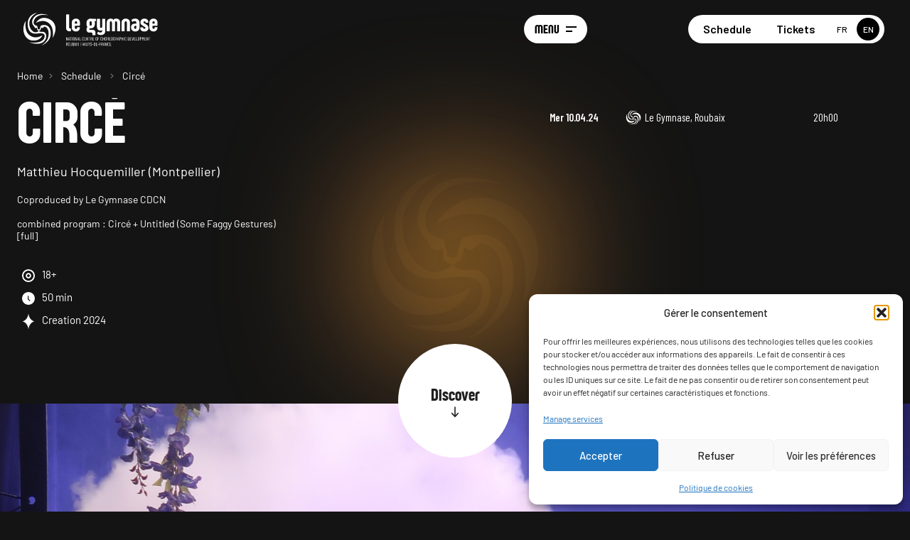

--- FILE ---
content_type: text/html; charset=UTF-8
request_url: https://www.gymnase-cdcn.com/en/evenement/circe/
body_size: 45807
content:
<!DOCTYPE html>
<html lang="en-GB" class="loading">
    <head>

        <meta charset="utf-8">
        <meta http-equiv="X-UA-Compatible" content="IE=edge">
        <meta name="viewport" content="user-scalable=no, initial-scale=1, maximum-scale=1, minimum-scale=1, width=device-width, height=device-height, target-densitydpi=device-dpi" />
                <link rel="icon" href="https://www.gymnase-cdcn.com/wp-content/themes/gymnase/img/favicon/favicon.ico">
        <link rel="manifest" href="https://www.gymnase-cdcn.com/wp-content/themes/gymnase/img/favicon/site.webmanifest">
        <link rel="preconnect" href="https://fonts.googleapis.com">
        <link rel="preconnect" href="https://fonts.gstatic.com" crossorigin>
        <link href="https://fonts.googleapis.com/css2?family=Barlow+Condensed:ital,wght@0,400;0,500;0,600;1,400;1,500;1,600&family=Barlow:ital,wght@0,400;0,500;0,600;1,400;1,500;1,600&display=swap" rel="stylesheet">
        <meta name="msapplication-TileColor" content="#d9d1b9">
        <meta name="theme-color" content="#444444">
        <title>Circé &#8211; Le Gymnase</title>
<meta name='robots' content='max-image-preview:large' />
<link rel="alternate" href="https://www.gymnase-cdcn.com/evenement/circe-2/" hreflang="fr" />
<link rel="alternate" href="https://www.gymnase-cdcn.com/en/evenement/circe/" hreflang="en" />
<link rel='dns-prefetch' href='//ajax.googleapis.com' />
<link rel='dns-prefetch' href='//cdnjs.cloudflare.com' />
<link rel="alternate" title="oEmbed (JSON)" type="application/json+oembed" href="https://www.gymnase-cdcn.com/wp-json/oembed/1.0/embed?url=https%3A%2F%2Fwww.gymnase-cdcn.com%2Fen%2Fevenement%2Fcirce%2F&#038;lang=en" />
<link rel="alternate" title="oEmbed (XML)" type="text/xml+oembed" href="https://www.gymnase-cdcn.com/wp-json/oembed/1.0/embed?url=https%3A%2F%2Fwww.gymnase-cdcn.com%2Fen%2Fevenement%2Fcirce%2F&#038;format=xml&#038;lang=en" />
<style id='wp-img-auto-sizes-contain-inline-css' type='text/css'>
img:is([sizes=auto i],[sizes^="auto," i]){contain-intrinsic-size:3000px 1500px}
/*# sourceURL=wp-img-auto-sizes-contain-inline-css */
</style>
<style id='wp-emoji-styles-inline-css' type='text/css'>

	img.wp-smiley, img.emoji {
		display: inline !important;
		border: none !important;
		box-shadow: none !important;
		height: 1em !important;
		width: 1em !important;
		margin: 0 0.07em !important;
		vertical-align: -0.1em !important;
		background: none !important;
		padding: 0 !important;
	}
/*# sourceURL=wp-emoji-styles-inline-css */
</style>
<style id='wp-block-library-inline-css' type='text/css'>
:root{--wp-block-synced-color:#7a00df;--wp-block-synced-color--rgb:122,0,223;--wp-bound-block-color:var(--wp-block-synced-color);--wp-editor-canvas-background:#ddd;--wp-admin-theme-color:#007cba;--wp-admin-theme-color--rgb:0,124,186;--wp-admin-theme-color-darker-10:#006ba1;--wp-admin-theme-color-darker-10--rgb:0,107,160.5;--wp-admin-theme-color-darker-20:#005a87;--wp-admin-theme-color-darker-20--rgb:0,90,135;--wp-admin-border-width-focus:2px}@media (min-resolution:192dpi){:root{--wp-admin-border-width-focus:1.5px}}.wp-element-button{cursor:pointer}:root .has-very-light-gray-background-color{background-color:#eee}:root .has-very-dark-gray-background-color{background-color:#313131}:root .has-very-light-gray-color{color:#eee}:root .has-very-dark-gray-color{color:#313131}:root .has-vivid-green-cyan-to-vivid-cyan-blue-gradient-background{background:linear-gradient(135deg,#00d084,#0693e3)}:root .has-purple-crush-gradient-background{background:linear-gradient(135deg,#34e2e4,#4721fb 50%,#ab1dfe)}:root .has-hazy-dawn-gradient-background{background:linear-gradient(135deg,#faaca8,#dad0ec)}:root .has-subdued-olive-gradient-background{background:linear-gradient(135deg,#fafae1,#67a671)}:root .has-atomic-cream-gradient-background{background:linear-gradient(135deg,#fdd79a,#004a59)}:root .has-nightshade-gradient-background{background:linear-gradient(135deg,#330968,#31cdcf)}:root .has-midnight-gradient-background{background:linear-gradient(135deg,#020381,#2874fc)}:root{--wp--preset--font-size--normal:16px;--wp--preset--font-size--huge:42px}.has-regular-font-size{font-size:1em}.has-larger-font-size{font-size:2.625em}.has-normal-font-size{font-size:var(--wp--preset--font-size--normal)}.has-huge-font-size{font-size:var(--wp--preset--font-size--huge)}.has-text-align-center{text-align:center}.has-text-align-left{text-align:left}.has-text-align-right{text-align:right}.has-fit-text{white-space:nowrap!important}#end-resizable-editor-section{display:none}.aligncenter{clear:both}.items-justified-left{justify-content:flex-start}.items-justified-center{justify-content:center}.items-justified-right{justify-content:flex-end}.items-justified-space-between{justify-content:space-between}.screen-reader-text{border:0;clip-path:inset(50%);height:1px;margin:-1px;overflow:hidden;padding:0;position:absolute;width:1px;word-wrap:normal!important}.screen-reader-text:focus{background-color:#ddd;clip-path:none;color:#444;display:block;font-size:1em;height:auto;left:5px;line-height:normal;padding:15px 23px 14px;text-decoration:none;top:5px;width:auto;z-index:100000}html :where(.has-border-color){border-style:solid}html :where([style*=border-top-color]){border-top-style:solid}html :where([style*=border-right-color]){border-right-style:solid}html :where([style*=border-bottom-color]){border-bottom-style:solid}html :where([style*=border-left-color]){border-left-style:solid}html :where([style*=border-width]){border-style:solid}html :where([style*=border-top-width]){border-top-style:solid}html :where([style*=border-right-width]){border-right-style:solid}html :where([style*=border-bottom-width]){border-bottom-style:solid}html :where([style*=border-left-width]){border-left-style:solid}html :where(img[class*=wp-image-]){height:auto;max-width:100%}:where(figure){margin:0 0 1em}html :where(.is-position-sticky){--wp-admin--admin-bar--position-offset:var(--wp-admin--admin-bar--height,0px)}@media screen and (max-width:600px){html :where(.is-position-sticky){--wp-admin--admin-bar--position-offset:0px}}

/*# sourceURL=wp-block-library-inline-css */
</style><style id='global-styles-inline-css' type='text/css'>
:root{--wp--preset--aspect-ratio--square: 1;--wp--preset--aspect-ratio--4-3: 4/3;--wp--preset--aspect-ratio--3-4: 3/4;--wp--preset--aspect-ratio--3-2: 3/2;--wp--preset--aspect-ratio--2-3: 2/3;--wp--preset--aspect-ratio--16-9: 16/9;--wp--preset--aspect-ratio--9-16: 9/16;--wp--preset--color--black: #000000;--wp--preset--color--cyan-bluish-gray: #abb8c3;--wp--preset--color--white: #ffffff;--wp--preset--color--pale-pink: #f78da7;--wp--preset--color--vivid-red: #cf2e2e;--wp--preset--color--luminous-vivid-orange: #ff6900;--wp--preset--color--luminous-vivid-amber: #fcb900;--wp--preset--color--light-green-cyan: #7bdcb5;--wp--preset--color--vivid-green-cyan: #00d084;--wp--preset--color--pale-cyan-blue: #8ed1fc;--wp--preset--color--vivid-cyan-blue: #0693e3;--wp--preset--color--vivid-purple: #9b51e0;--wp--preset--color--grey: #F2F2F2;--wp--preset--gradient--vivid-cyan-blue-to-vivid-purple: linear-gradient(135deg,rgb(6,147,227) 0%,rgb(155,81,224) 100%);--wp--preset--gradient--light-green-cyan-to-vivid-green-cyan: linear-gradient(135deg,rgb(122,220,180) 0%,rgb(0,208,130) 100%);--wp--preset--gradient--luminous-vivid-amber-to-luminous-vivid-orange: linear-gradient(135deg,rgb(252,185,0) 0%,rgb(255,105,0) 100%);--wp--preset--gradient--luminous-vivid-orange-to-vivid-red: linear-gradient(135deg,rgb(255,105,0) 0%,rgb(207,46,46) 100%);--wp--preset--gradient--very-light-gray-to-cyan-bluish-gray: linear-gradient(135deg,rgb(238,238,238) 0%,rgb(169,184,195) 100%);--wp--preset--gradient--cool-to-warm-spectrum: linear-gradient(135deg,rgb(74,234,220) 0%,rgb(151,120,209) 20%,rgb(207,42,186) 40%,rgb(238,44,130) 60%,rgb(251,105,98) 80%,rgb(254,248,76) 100%);--wp--preset--gradient--blush-light-purple: linear-gradient(135deg,rgb(255,206,236) 0%,rgb(152,150,240) 100%);--wp--preset--gradient--blush-bordeaux: linear-gradient(135deg,rgb(254,205,165) 0%,rgb(254,45,45) 50%,rgb(107,0,62) 100%);--wp--preset--gradient--luminous-dusk: linear-gradient(135deg,rgb(255,203,112) 0%,rgb(199,81,192) 50%,rgb(65,88,208) 100%);--wp--preset--gradient--pale-ocean: linear-gradient(135deg,rgb(255,245,203) 0%,rgb(182,227,212) 50%,rgb(51,167,181) 100%);--wp--preset--gradient--electric-grass: linear-gradient(135deg,rgb(202,248,128) 0%,rgb(113,206,126) 100%);--wp--preset--gradient--midnight: linear-gradient(135deg,rgb(2,3,129) 0%,rgb(40,116,252) 100%);--wp--preset--font-size--small: 0.9375rem;--wp--preset--font-size--medium: 20px;--wp--preset--font-size--large: 36px;--wp--preset--font-size--x-large: 42px;--wp--preset--font-size--extralarge: 1.875rem;--wp--preset--spacing--20: 0.44rem;--wp--preset--spacing--30: 0.67rem;--wp--preset--spacing--40: 1rem;--wp--preset--spacing--50: 1.5rem;--wp--preset--spacing--60: 2.25rem;--wp--preset--spacing--70: 3.38rem;--wp--preset--spacing--80: 5.06rem;--wp--preset--shadow--natural: 6px 6px 9px rgba(0, 0, 0, 0.2);--wp--preset--shadow--deep: 12px 12px 50px rgba(0, 0, 0, 0.4);--wp--preset--shadow--sharp: 6px 6px 0px rgba(0, 0, 0, 0.2);--wp--preset--shadow--outlined: 6px 6px 0px -3px rgb(255, 255, 255), 6px 6px rgb(0, 0, 0);--wp--preset--shadow--crisp: 6px 6px 0px rgb(0, 0, 0);}:root { --wp--style--global--content-size: 1340px;--wp--style--global--wide-size: 1340px; }:where(body) { margin: 0; }.wp-site-blocks > .alignleft { float: left; margin-right: 2em; }.wp-site-blocks > .alignright { float: right; margin-left: 2em; }.wp-site-blocks > .aligncenter { justify-content: center; margin-left: auto; margin-right: auto; }:where(.wp-site-blocks) > * { margin-block-start: 24px; margin-block-end: 0; }:where(.wp-site-blocks) > :first-child { margin-block-start: 0; }:where(.wp-site-blocks) > :last-child { margin-block-end: 0; }:root { --wp--style--block-gap: 24px; }:root :where(.is-layout-flow) > :first-child{margin-block-start: 0;}:root :where(.is-layout-flow) > :last-child{margin-block-end: 0;}:root :where(.is-layout-flow) > *{margin-block-start: 24px;margin-block-end: 0;}:root :where(.is-layout-constrained) > :first-child{margin-block-start: 0;}:root :where(.is-layout-constrained) > :last-child{margin-block-end: 0;}:root :where(.is-layout-constrained) > *{margin-block-start: 24px;margin-block-end: 0;}:root :where(.is-layout-flex){gap: 24px;}:root :where(.is-layout-grid){gap: 24px;}.is-layout-flow > .alignleft{float: left;margin-inline-start: 0;margin-inline-end: 2em;}.is-layout-flow > .alignright{float: right;margin-inline-start: 2em;margin-inline-end: 0;}.is-layout-flow > .aligncenter{margin-left: auto !important;margin-right: auto !important;}.is-layout-constrained > .alignleft{float: left;margin-inline-start: 0;margin-inline-end: 2em;}.is-layout-constrained > .alignright{float: right;margin-inline-start: 2em;margin-inline-end: 0;}.is-layout-constrained > .aligncenter{margin-left: auto !important;margin-right: auto !important;}.is-layout-constrained > :where(:not(.alignleft):not(.alignright):not(.alignfull)){max-width: var(--wp--style--global--content-size);margin-left: auto !important;margin-right: auto !important;}.is-layout-constrained > .alignwide{max-width: var(--wp--style--global--wide-size);}body .is-layout-flex{display: flex;}.is-layout-flex{flex-wrap: wrap;align-items: center;}.is-layout-flex > :is(*, div){margin: 0;}body .is-layout-grid{display: grid;}.is-layout-grid > :is(*, div){margin: 0;}body{padding-top: 0px;padding-right: 0px;padding-bottom: 0px;padding-left: 0px;}a:where(:not(.wp-element-button)){text-decoration: underline;}:root :where(.wp-element-button, .wp-block-button__link){background-color: #32373c;border-width: 0;color: #fff;font-family: inherit;font-size: inherit;font-style: inherit;font-weight: inherit;letter-spacing: inherit;line-height: inherit;padding-top: calc(0.667em + 2px);padding-right: calc(1.333em + 2px);padding-bottom: calc(0.667em + 2px);padding-left: calc(1.333em + 2px);text-decoration: none;text-transform: inherit;}.has-black-color{color: var(--wp--preset--color--black) !important;}.has-cyan-bluish-gray-color{color: var(--wp--preset--color--cyan-bluish-gray) !important;}.has-white-color{color: var(--wp--preset--color--white) !important;}.has-pale-pink-color{color: var(--wp--preset--color--pale-pink) !important;}.has-vivid-red-color{color: var(--wp--preset--color--vivid-red) !important;}.has-luminous-vivid-orange-color{color: var(--wp--preset--color--luminous-vivid-orange) !important;}.has-luminous-vivid-amber-color{color: var(--wp--preset--color--luminous-vivid-amber) !important;}.has-light-green-cyan-color{color: var(--wp--preset--color--light-green-cyan) !important;}.has-vivid-green-cyan-color{color: var(--wp--preset--color--vivid-green-cyan) !important;}.has-pale-cyan-blue-color{color: var(--wp--preset--color--pale-cyan-blue) !important;}.has-vivid-cyan-blue-color{color: var(--wp--preset--color--vivid-cyan-blue) !important;}.has-vivid-purple-color{color: var(--wp--preset--color--vivid-purple) !important;}.has-grey-color{color: var(--wp--preset--color--grey) !important;}.has-black-background-color{background-color: var(--wp--preset--color--black) !important;}.has-cyan-bluish-gray-background-color{background-color: var(--wp--preset--color--cyan-bluish-gray) !important;}.has-white-background-color{background-color: var(--wp--preset--color--white) !important;}.has-pale-pink-background-color{background-color: var(--wp--preset--color--pale-pink) !important;}.has-vivid-red-background-color{background-color: var(--wp--preset--color--vivid-red) !important;}.has-luminous-vivid-orange-background-color{background-color: var(--wp--preset--color--luminous-vivid-orange) !important;}.has-luminous-vivid-amber-background-color{background-color: var(--wp--preset--color--luminous-vivid-amber) !important;}.has-light-green-cyan-background-color{background-color: var(--wp--preset--color--light-green-cyan) !important;}.has-vivid-green-cyan-background-color{background-color: var(--wp--preset--color--vivid-green-cyan) !important;}.has-pale-cyan-blue-background-color{background-color: var(--wp--preset--color--pale-cyan-blue) !important;}.has-vivid-cyan-blue-background-color{background-color: var(--wp--preset--color--vivid-cyan-blue) !important;}.has-vivid-purple-background-color{background-color: var(--wp--preset--color--vivid-purple) !important;}.has-grey-background-color{background-color: var(--wp--preset--color--grey) !important;}.has-black-border-color{border-color: var(--wp--preset--color--black) !important;}.has-cyan-bluish-gray-border-color{border-color: var(--wp--preset--color--cyan-bluish-gray) !important;}.has-white-border-color{border-color: var(--wp--preset--color--white) !important;}.has-pale-pink-border-color{border-color: var(--wp--preset--color--pale-pink) !important;}.has-vivid-red-border-color{border-color: var(--wp--preset--color--vivid-red) !important;}.has-luminous-vivid-orange-border-color{border-color: var(--wp--preset--color--luminous-vivid-orange) !important;}.has-luminous-vivid-amber-border-color{border-color: var(--wp--preset--color--luminous-vivid-amber) !important;}.has-light-green-cyan-border-color{border-color: var(--wp--preset--color--light-green-cyan) !important;}.has-vivid-green-cyan-border-color{border-color: var(--wp--preset--color--vivid-green-cyan) !important;}.has-pale-cyan-blue-border-color{border-color: var(--wp--preset--color--pale-cyan-blue) !important;}.has-vivid-cyan-blue-border-color{border-color: var(--wp--preset--color--vivid-cyan-blue) !important;}.has-vivid-purple-border-color{border-color: var(--wp--preset--color--vivid-purple) !important;}.has-grey-border-color{border-color: var(--wp--preset--color--grey) !important;}.has-vivid-cyan-blue-to-vivid-purple-gradient-background{background: var(--wp--preset--gradient--vivid-cyan-blue-to-vivid-purple) !important;}.has-light-green-cyan-to-vivid-green-cyan-gradient-background{background: var(--wp--preset--gradient--light-green-cyan-to-vivid-green-cyan) !important;}.has-luminous-vivid-amber-to-luminous-vivid-orange-gradient-background{background: var(--wp--preset--gradient--luminous-vivid-amber-to-luminous-vivid-orange) !important;}.has-luminous-vivid-orange-to-vivid-red-gradient-background{background: var(--wp--preset--gradient--luminous-vivid-orange-to-vivid-red) !important;}.has-very-light-gray-to-cyan-bluish-gray-gradient-background{background: var(--wp--preset--gradient--very-light-gray-to-cyan-bluish-gray) !important;}.has-cool-to-warm-spectrum-gradient-background{background: var(--wp--preset--gradient--cool-to-warm-spectrum) !important;}.has-blush-light-purple-gradient-background{background: var(--wp--preset--gradient--blush-light-purple) !important;}.has-blush-bordeaux-gradient-background{background: var(--wp--preset--gradient--blush-bordeaux) !important;}.has-luminous-dusk-gradient-background{background: var(--wp--preset--gradient--luminous-dusk) !important;}.has-pale-ocean-gradient-background{background: var(--wp--preset--gradient--pale-ocean) !important;}.has-electric-grass-gradient-background{background: var(--wp--preset--gradient--electric-grass) !important;}.has-midnight-gradient-background{background: var(--wp--preset--gradient--midnight) !important;}.has-small-font-size{font-size: var(--wp--preset--font-size--small) !important;}.has-medium-font-size{font-size: var(--wp--preset--font-size--medium) !important;}.has-large-font-size{font-size: var(--wp--preset--font-size--large) !important;}.has-x-large-font-size{font-size: var(--wp--preset--font-size--x-large) !important;}.has-extralarge-font-size{font-size: var(--wp--preset--font-size--extralarge) !important;}
/*# sourceURL=global-styles-inline-css */
</style>

<link rel='stylesheet' id='cmplz-general-css' href='https://www.gymnase-cdcn.com/wp-content/plugins/complianz-gdpr/assets/css/cookieblocker.min.css' type='text/css' media='all' />
<link rel='stylesheet' id='swiper-css' href='https://www.gymnase-cdcn.com/wp-content/themes/gymnase/js/swiper/swiper-bundle.min.css' type='text/css' media='all' />
<link rel='stylesheet' id='spotlight-css' href='https://www.gymnase-cdcn.com/wp-content/themes/gymnase/js/spotlight/spotlight.min.css' type='text/css' media='all' />
<link rel='stylesheet' id='modal-video-css' href='https://www.gymnase-cdcn.com/wp-content/themes/gymnase/js/modal-video/modal-video.min.css' type='text/css' media='all' />
<link rel='stylesheet' id='styles-css' href='https://www.gymnase-cdcn.com/wp-content/themes/gymnase/dist/css/main.css' type='text/css' media='all' />
<link rel='stylesheet' id='sib-front-css-css' href='https://www.gymnase-cdcn.com/wp-content/plugins/mailin/css/mailin-front.css' type='text/css' media='all' />
<script type="text/javascript" src="https://ajax.googleapis.com/ajax/libs/jquery/1/jquery.min.js" id="jquery-js"></script>
<script type="text/javascript" src="https://www.gymnase-cdcn.com/wp-content/themes/gymnase/js/lottie/lottie.min.js" id="lottie_js-js"></script>
<script type="text/javascript" id="sib-front-js-js-extra">
/* <![CDATA[ */
var sibErrMsg = {"invalidMail":"Please fill out valid email address","requiredField":"Please fill out required fields","invalidDateFormat":"Please fill out valid date format","invalidSMSFormat":"Please fill out valid phone number"};
var ajax_sib_front_object = {"ajax_url":"https://www.gymnase-cdcn.com/wp-admin/admin-ajax.php","ajax_nonce":"4fef8c7b23","flag_url":"https://www.gymnase-cdcn.com/wp-content/plugins/mailin/img/flags/"};
//# sourceURL=sib-front-js-js-extra
/* ]]> */
</script>
<script type="text/javascript" src="https://www.gymnase-cdcn.com/wp-content/plugins/mailin/js/mailin-front.js" id="sib-front-js-js"></script>
<link rel="https://api.w.org/" href="https://www.gymnase-cdcn.com/wp-json/" /><link rel="alternate" title="JSON" type="application/json" href="https://www.gymnase-cdcn.com/wp-json/wp/v2/evenement/2491" /><link rel="EditURI" type="application/rsd+xml" title="RSD" href="https://www.gymnase-cdcn.com/xmlrpc.php?rsd" />
<meta name="generator" content="WordPress 6.9" />
<link rel="canonical" href="https://www.gymnase-cdcn.com/en/evenement/circe/" />
<link rel='shortlink' href='https://www.gymnase-cdcn.com/?p=2491' />
			<style>.cmplz-hidden {
					display: none !important;
				}</style>
        <!--[if lt IE 9]>
          <script src="https://oss.maxcdn.com/html5shiv/3.7.2/html5shiv.min.js"></script>
          <script src="https://oss.maxcdn.com/respond/1.4.2/respond.min.js"></script>
        <![endif]-->

    </head>

        <body data-cmplz=2 class="wp-singular evenement-template-default single single-evenement postid-2491 wp-embed-responsive wp-theme-gymnase is-festival current-lang-en" data-barba="wrapper">
    
        <div class="o-header__left">
          <a class="m-logolink" href="https://www.gymnase-cdcn.com/en/home">
                          <img src="https://www.gymnase-cdcn.com/wp-content/uploads/2023/04/Logo_Gymnase-EN.svg" alt="Le Gymnase - National Centre of Choreographic Development - Roubaix | Hauts-de-France">
                      </a>
        </div>

        <header class="o-header" role="banner">

          <div class="o-header__inner">
            
            <div class="o-header__right">

              <div class="o-menu">

                <button id="menu-open" class="o-menu__burger menu-toggle" aria-expanded="false" aria-controls="main-navigation">
                  <span class="menu-toggle__label">Menu</span>
                  <span class="menu-toggle__icon"></span>
                </button>

                <nav id="main-navigation" class="o-menu__nav u-wrapper modale" role="navigation" aria-label="Menu principal">
                  <div class="o-header__links o-header__links--nav">
                    <div class="o-header__links__inner">

                      <ul class="o-header__links-menu">
                                              <li>
                          <a href="https://www.gymnase-cdcn.com/en/schedule/" >
                            Schedule                          </a>
                        </li>
                                              <li>
                          <a href="https://billetterie.gymnase-cdcn.com/"  target="_blank">
                            Tickets                          </a>
                        </li>
                                            </ul>
                      
                                            <ul class="o-menu__languages" >
                        	<li class="lang-item lang-item-2 lang-item-fr lang-item-first"><a lang="fr-FR" title="Version française" hreflang="fr-FR" title="Version française" href="https://www.gymnase-cdcn.com/evenement/circe-2/"><span aria-hidden="true">fr</span><span class="sr">Version française</span></a></li>
	<li class="lang-item lang-item-5 lang-item-en current-lang"><a lang="en-GB" title="English version" hreflang="en-GB" title="English version" href="https://www.gymnase-cdcn.com/en/evenement/circe/" aria-current="true"><span aria-hidden="true">en</span><span class="sr">English version</span></a></li>
                      </ul>
                      
                    </div>
                  </div>
                  
                  <div class="menu-navigation-en-container"><ul id="menu-navigation-en" class="menu"><li class="menu-item menu-item-type-custom menu-item-object-custom menu-item-has-children menu-item-1369"><button type="button" aria-expanded="false" aria-controls="menu-navigation-696db0e7352ab"><span class="btn-label">Watch</span><span class="btn-icons"><svg width="23" height="23" viewBox="0 0 23 23" fill="none" xmlns="http://www.w3.org/2000/svg"><polygon points="9.4,17.7 8,16.3 12.9,11.5 8.1,6.7 9.5,5.3 15.7,11.5 "/></svg><svg width="23" height="23" viewBox="0 0 23 23" fill="none" xmlns="http://www.w3.org/2000/svg"><polygon points="18,6.4 16.6,4.9 11.6,9.9 6.7,4.9 5.3,6.4 10.2,11.3 5.3,16.3 6.7,17.7 11.6,12.7 16.6,17.7 18,16.3 13,11.3 "/></svg></span></button><button type="button" aria-expanded="false" aria-controls="menu-navigation-696db0e7352ab"><span class="btn-label">Watch</span><span class="btn-icons"><svg width="23" height="23" viewBox="0 0 23 23" fill="none" xmlns="http://www.w3.org/2000/svg"><polygon points="9.4,17.7 8,16.3 12.9,11.5 8.1,6.7 9.5,5.3 15.7,11.5 "/></svg><svg width="23" height="23" viewBox="0 0 23 23" fill="none" xmlns="http://www.w3.org/2000/svg"><polygon points="18,6.4 16.6,4.9 11.6,9.9 6.7,4.9 5.3,6.4 10.2,11.3 5.3,16.3 6.7,17.7 11.6,12.7 16.6,17.7 18,16.3 13,11.3 "/></svg></span></button><ul id="menu-navigation-696db0e7352ab" class="sub-menu">
<li class="menu-item menu-item-type-custom menu-item-object-custom menu-item-1371"><a href="/schedule/?view=watch">Full schedule<svg width="23" height="23" viewBox="0 0 23 23" fill="none" xmlns="http://www.w3.org/2000/svg"><polygon points="9.4,17.7 8,16.3 12.9,11.5 8.1,6.7 9.5,5.3 15.7,11.5 "/></svg></a></li><li class="menu-item menu-item-type-custom menu-item-object-custom menu-item-has-children menu-item-1372"><p>Festival &#8220;Forever Young&#8221;</p><ul id="menu-navigation-696db0e7352d6" class="sub-menu">
<li class="menu-item menu-item-type-custom menu-item-object-custom menu-item-1373"><a href="https://www.gymnase-cdcn.com/en/festival-forever-young/edition-21th/">Presentation</a></li><li class="menu-item menu-item-type-custom menu-item-object-custom menu-item-1374"><a href="https://www.gymnase-cdcn.com/en/schedule/?festival=forever_young">Festival Schedule</a></li></ul>
</li><li class="menu-item menu-item-type-custom menu-item-object-custom menu-item-has-children menu-item-1375"><p>Festival &#8220;Le Grand Bain&#8221;</p><ul id="menu-navigation-696db0e7352fa" class="sub-menu">
<li class="menu-item menu-item-type-custom menu-item-object-custom menu-item-1376"><a href="https://www.gymnase-cdcn.com/en/festival-le-grand-bain/edition-2026-en/">Presentation</a></li><li class="menu-item menu-item-type-custom menu-item-object-custom menu-item-1377"><a href="https://www.gymnase-cdcn.com/en/schedule/?view=watch&#038;festival=le_grand_bain">Festival Schedule</a></li></ul>
</li></ul>
</li><li class="menu-item menu-item-type-custom menu-item-object-custom menu-item-has-children menu-item-1370"><button type="button" aria-expanded="false" aria-controls="menu-navigation-696db0e735316"><span class="btn-label">Dance</span><span class="btn-icons"><svg width="23" height="23" viewBox="0 0 23 23" fill="none" xmlns="http://www.w3.org/2000/svg"><polygon points="9.4,17.7 8,16.3 12.9,11.5 8.1,6.7 9.5,5.3 15.7,11.5 "/></svg><svg width="23" height="23" viewBox="0 0 23 23" fill="none" xmlns="http://www.w3.org/2000/svg"><polygon points="18,6.4 16.6,4.9 11.6,9.9 6.7,4.9 5.3,6.4 10.2,11.3 5.3,16.3 6.7,17.7 11.6,12.7 16.6,17.7 18,16.3 13,11.3 "/></svg></span></button><button type="button" aria-expanded="false" aria-controls="menu-navigation-696db0e735316"><span class="btn-label">Dance</span><span class="btn-icons"><svg width="23" height="23" viewBox="0 0 23 23" fill="none" xmlns="http://www.w3.org/2000/svg"><polygon points="9.4,17.7 8,16.3 12.9,11.5 8.1,6.7 9.5,5.3 15.7,11.5 "/></svg><svg width="23" height="23" viewBox="0 0 23 23" fill="none" xmlns="http://www.w3.org/2000/svg"><polygon points="18,6.4 16.6,4.9 11.6,9.9 6.7,4.9 5.3,6.4 10.2,11.3 5.3,16.3 6.7,17.7 11.6,12.7 16.6,17.7 18,16.3 13,11.3 "/></svg></span></button><ul id="menu-navigation-696db0e735316" class="sub-menu">
<li class="menu-item menu-item-type-custom menu-item-object-custom menu-item-1378"><a href="https://www.gymnase-cdcn.com/en/schedule?view=dance&#038;target=for-all">For All<svg width="23" height="23" viewBox="0 0 23 23" fill="none" xmlns="http://www.w3.org/2000/svg"><polygon points="9.4,17.7 8,16.3 12.9,11.5 8.1,6.7 9.5,5.3 15.7,11.5 "/></svg></a></li><li class="menu-item menu-item-type-custom menu-item-object-custom menu-item-1379"><a href="https://www.gymnase-cdcn.com/en/schedule/?view=dance&#038;target=for-pro">For Pro<svg width="23" height="23" viewBox="0 0 23 23" fill="none" xmlns="http://www.w3.org/2000/svg"><polygon points="9.4,17.7 8,16.3 12.9,11.5 8.1,6.7 9.5,5.3 15.7,11.5 "/></svg></a></li><li class="menu-item menu-item-type-custom menu-item-object-custom menu-item-has-children menu-item-1380"><p>Institutions, groups, stance</p><ul id="menu-navigation-696db0e735331" class="sub-menu">
<li class="menu-item menu-item-type-post_type menu-item-object-page menu-item-1381"><a href="https://www.gymnase-cdcn.com/en/mediation/">Mediation pathways</a></li><li class="menu-item menu-item-type-post_type menu-item-object-page menu-item-1722"><a href="https://www.gymnase-cdcn.com/en/educational-tools-in-dance/">Educational tools in dance</a></li><li class="menu-item menu-item-type-post_type menu-item-object-page menu-item-1639"><a href="https://www.gymnase-cdcn.com/en/clea-urban-dance/">CLEA Urban Dance</a></li></ul>
</li></ul>
</li><li class="menu-item menu-item-type-custom menu-item-object-custom menu-item-has-children menu-item-1382"><button type="button" aria-expanded="false" aria-controls="menu-navigation-696db0e735353"><span class="btn-label">With Artists</span><span class="btn-icons"><svg width="23" height="23" viewBox="0 0 23 23" fill="none" xmlns="http://www.w3.org/2000/svg"><polygon points="9.4,17.7 8,16.3 12.9,11.5 8.1,6.7 9.5,5.3 15.7,11.5 "/></svg><svg width="23" height="23" viewBox="0 0 23 23" fill="none" xmlns="http://www.w3.org/2000/svg"><polygon points="18,6.4 16.6,4.9 11.6,9.9 6.7,4.9 5.3,6.4 10.2,11.3 5.3,16.3 6.7,17.7 11.6,12.7 16.6,17.7 18,16.3 13,11.3 "/></svg></span></button><button type="button" aria-expanded="false" aria-controls="menu-navigation-696db0e735353"><span class="btn-label">With Artists</span><span class="btn-icons"><svg width="23" height="23" viewBox="0 0 23 23" fill="none" xmlns="http://www.w3.org/2000/svg"><polygon points="9.4,17.7 8,16.3 12.9,11.5 8.1,6.7 9.5,5.3 15.7,11.5 "/></svg><svg width="23" height="23" viewBox="0 0 23 23" fill="none" xmlns="http://www.w3.org/2000/svg"><polygon points="18,6.4 16.6,4.9 11.6,9.9 6.7,4.9 5.3,6.4 10.2,11.3 5.3,16.3 6.7,17.7 11.6,12.7 16.6,17.7 18,16.3 13,11.3 "/></svg></span></button><ul id="menu-navigation-696db0e735353" class="sub-menu">
<li class="menu-item menu-item-type-post_type menu-item-object-page menu-item-1383"><a href="https://www.gymnase-cdcn.com/en/associate-artist/">Associate artist<svg width="23" height="23" viewBox="0 0 23 23" fill="none" xmlns="http://www.w3.org/2000/svg"><polygon points="9.4,17.7 8,16.3 12.9,11.5 8.1,6.7 9.5,5.3 15.7,11.5 "/></svg></a></li><li class="menu-item menu-item-type-post_type menu-item-object-page menu-item-1384"><a href="https://www.gymnase-cdcn.com/en/co-productions-and-residencies/">Co-productions and residencies<svg width="23" height="23" viewBox="0 0 23 23" fill="none" xmlns="http://www.w3.org/2000/svg"><polygon points="9.4,17.7 8,16.3 12.9,11.5 8.1,6.7 9.5,5.3 15.7,11.5 "/></svg></a></li><li class="menu-item menu-item-type-custom menu-item-object-custom menu-item-has-children menu-item-2081"><p>Delegated productions</p><ul id="menu-navigation-696db0e73536d" class="sub-menu">
<li class="menu-item menu-item-type-post_type menu-item-object-page menu-item-1385"><a href="https://www.gymnase-cdcn.com/en/coquilles-amala-dianor-en/">Amala Dianor – Coquilles</a></li><li class="menu-item menu-item-type-post_type menu-item-object-page menu-item-2320"><a href="https://www.gymnase-cdcn.com/en/simon-le-borgne-ulysse-zangs-ad-libitum2/">Simon Le Borgne, Ulysse Zangs &#8211; Ad Libitum</a></li><li class="menu-item menu-item-type-post_type menu-item-object-page menu-item-4643"><a href="https://www.gymnase-cdcn.com/en/betty-tchomanga-creation-2027-2/">Betty Tchomanga &#8211; creation 2027</a></li><li class="menu-item menu-item-type-post_type menu-item-object-page menu-item-4356"><a href="https://www.gymnase-cdcn.com/en/julien-andujarbrtatiana-in-situ/">Julien Andujar – TATIANA in situ [distribution only]</a></li></ul>
</li><li class="menu-item menu-item-type-custom menu-item-object-custom menu-item-has-children menu-item-1386"><p>Cooperation Projects</p><ul id="menu-navigation-696db0e735398" class="sub-menu">
<li class="menu-item menu-item-type-post_type menu-item-object-page menu-item-1387"><a href="https://www.gymnase-cdcn.com/en/dance-well-2/">DANCE WELL</a></li><li class="menu-item menu-item-type-post_type menu-item-object-page menu-item-1389"><a href="https://www.gymnase-cdcn.com/en/european-artistic-support/">European Companionship</a></li></ul>
</li></ul>
</li><li class="menu-item menu-item-type-custom menu-item-object-custom menu-item-has-children menu-item-1390"><button type="button" aria-expanded="false" aria-controls="menu-navigation-696db0e7353b1"><span class="btn-label">Gymnase CDCN</span><span class="btn-icons"><svg width="23" height="23" viewBox="0 0 23 23" fill="none" xmlns="http://www.w3.org/2000/svg"><polygon points="9.4,17.7 8,16.3 12.9,11.5 8.1,6.7 9.5,5.3 15.7,11.5 "/></svg><svg width="23" height="23" viewBox="0 0 23 23" fill="none" xmlns="http://www.w3.org/2000/svg"><polygon points="18,6.4 16.6,4.9 11.6,9.9 6.7,4.9 5.3,6.4 10.2,11.3 5.3,16.3 6.7,17.7 11.6,12.7 16.6,17.7 18,16.3 13,11.3 "/></svg></span></button><button type="button" aria-expanded="false" aria-controls="menu-navigation-696db0e7353b1"><span class="btn-label">Gymnase CDCN</span><span class="btn-icons"><svg width="23" height="23" viewBox="0 0 23 23" fill="none" xmlns="http://www.w3.org/2000/svg"><polygon points="9.4,17.7 8,16.3 12.9,11.5 8.1,6.7 9.5,5.3 15.7,11.5 "/></svg><svg width="23" height="23" viewBox="0 0 23 23" fill="none" xmlns="http://www.w3.org/2000/svg"><polygon points="18,6.4 16.6,4.9 11.6,9.9 6.7,4.9 5.3,6.4 10.2,11.3 5.3,16.3 6.7,17.7 11.6,12.7 16.6,17.7 18,16.3 13,11.3 "/></svg></span></button><ul id="menu-navigation-696db0e7353b1" class="sub-menu">
<li class="menu-item menu-item-type-post_type menu-item-object-page menu-item-1399"><a href="https://www.gymnase-cdcn.com/en/history-and-guiding-principles/">History and guiding principles<svg width="23" height="23" viewBox="0 0 23 23" fill="none" xmlns="http://www.w3.org/2000/svg"><polygon points="9.4,17.7 8,16.3 12.9,11.5 8.1,6.7 9.5,5.3 15.7,11.5 "/></svg></a></li><li class="menu-item menu-item-type-post_type menu-item-object-page menu-item-1400"><a href="https://www.gymnase-cdcn.com/en/our-team/">Our team<svg width="23" height="23" viewBox="0 0 23 23" fill="none" xmlns="http://www.w3.org/2000/svg"><polygon points="9.4,17.7 8,16.3 12.9,11.5 8.1,6.7 9.5,5.3 15.7,11.5 "/></svg></a></li><li class="menu-item menu-item-type-post_type menu-item-object-page menu-item-1402"><a href="https://www.gymnase-cdcn.com/en/networks/">Networks<svg width="23" height="23" viewBox="0 0 23 23" fill="none" xmlns="http://www.w3.org/2000/svg"><polygon points="9.4,17.7 8,16.3 12.9,11.5 8.1,6.7 9.5,5.3 15.7,11.5 "/></svg></a></li><li class="menu-item menu-item-type-post_type menu-item-object-page menu-item-1401"><a href="https://www.gymnase-cdcn.com/en/loop-network/">LOOP network<svg width="23" height="23" viewBox="0 0 23 23" fill="none" xmlns="http://www.w3.org/2000/svg"><polygon points="9.4,17.7 8,16.3 12.9,11.5 8.1,6.7 9.5,5.3 15.7,11.5 "/></svg></a></li><li class="menu-item menu-item-type-post_type menu-item-object-page menu-item-4308"><a href="https://www.gymnase-cdcn.com/en/pole-for-production-and-distribution-dance-childhood-youth/">Pole for Production and Distribution – Dance Childhood Youth<svg width="23" height="23" viewBox="0 0 23 23" fill="none" xmlns="http://www.w3.org/2000/svg"><polygon points="9.4,17.7 8,16.3 12.9,11.5 8.1,6.7 9.5,5.3 15.7,11.5 "/></svg></a></li><li class="menu-item menu-item-type-post_type menu-item-object-page menu-item-1403"><a href="https://www.gymnase-cdcn.com/en/partners/">Partners<svg width="23" height="23" viewBox="0 0 23 23" fill="none" xmlns="http://www.w3.org/2000/svg"><polygon points="9.4,17.7 8,16.3 12.9,11.5 8.1,6.7 9.5,5.3 15.7,11.5 "/></svg></a></li></ul>
</li></ul></div>
                  <div class="o-menu__bottom">

                                        <div class="menu-footer-en-container"><ul id="menu-footer-en" class="menu"><li id="menu-item-1393" class="menu-item menu-item-type-post_type menu-item-object-page menu-item-1393"><a href="https://www.gymnase-cdcn.com/en/buying-tickets-and-access/">Tickets and access</a></li>
<li id="menu-item-1394" class="menu-item menu-item-type-post_type menu-item-object-page menu-item-1394"><a href="https://www.gymnase-cdcn.com/en/contact-us/">Contact us</a></li>
<li id="menu-item-1395" class="menu-item menu-item-type-post_type menu-item-object-page menu-item-1395"><a href="https://www.gymnase-cdcn.com/en/technical-support/">Technical support</a></li>
</ul></div>

                    <div class="o-menu__news">
                                                                  <div class="o-menu__news-content">
                                                  <h4 class="o-menu__news-title">Newsletter</h4>
                        
                                                  <div class="o-menu__news-teaser">
                            <p>Receive the latest information from the Gymnasium directly in your mailbox!</p>
                        </div>
                                              </div>

                      <div class="o-menu__news-form">
                        
			<form id="sib_signup_form_1" method="post" class="sib_signup_form">
				<div class="sib_loader" style="display:none;"><img
							src="https://www.gymnase-cdcn.com/wp-includes/images/spinner.gif" alt="loader"></div>
				<input type="hidden" name="sib_form_action" value="subscribe_form_submit">
				<input type="hidden" name="sib_form_id" value="1">
                <input type="hidden" name="sib_form_alert_notice" value="Remplissez ce champ s’il vous plaît">
                <input type="hidden" name="sib_form_invalid_email_notice" value="Cette adresse email n&#039;est pas valide">
                <input type="hidden" name="sib_security" value="4fef8c7b23">
				<div class="sib_signup_box_inside_1">
					<div style="/*display:none*/" class="sib_msg_disp">
					</div>
                    					<div class="sib_signup_form__field">
<input type="email" name="email" required="required" id="sib-email">
<label for="sib-email">Entrez votre e-mail...</label>
<button type="submit">
<span class="icon"></span>
<span class="label sr-only">Valider</span>
</button>
</div>				</div>
			</form>
			<style>
				form#sib_signup_form_1 p.sib-alert-message {
    padding: 6px 12px;
    margin-bottom: 20px;
    border: 1px solid transparent;
    border-radius: 4px;
    -webkit-box-sizing: border-box;
    -moz-box-sizing: border-box;
    box-sizing: border-box;
}
form#sib_signup_form_1 p.sib-alert-message-error {
    background-color: #f2dede;
    border-color: #ebccd1;
    color: #a94442;
}
form#sib_signup_form_1 p.sib-alert-message-success {
    background-color: #dff0d8;
    border-color: #d6e9c6;
    color: #3c763d;
}
form#sib_signup_form_1 p.sib-alert-message-warning {
    background-color: #fcf8e3;
    border-color: #faebcc;
    color: #8a6d3b;
}
			</style>
			                      </div>

                    </div>
                    
                  </div>
                  
                  <div class="o-menu__links">

                    <div class="o-menu__links-logo">
                      <svg width="234" height="238" viewBox="0 0 234 238" fill="none" xmlns="http://www.w3.org/2000/svg">
                        <path d="M18.8743 57.7919C-18.4836 113.077 4.33228 196.881 65.5717 202.021C126.811 207.161 139.159 163.159 139.159 163.159C139.159 163.159 91.7724 197.571 46.7674 164.224C1.69967 130.815 18.8743 57.7919 18.8743 57.7919ZM182.973 18.1775C182.973 18.1775 120.668 -6.45615 86.2564 24.1322C52.6594 54.0311 65.8851 83.4912 71.9025 90.6368C72.9054 91.8278 79.8003 99.3495 82.5583 105.994C85.1908 112.262 95.3452 113.014 98.1031 107.749C102.804 116.712 99.2314 125.174 103.744 126.929C109.01 128.998 111.956 130.565 113.209 131.317C109.072 135.203 92.5872 148.805 73.6575 137.522C39.0576 116.963 18.5609 41.7456 100.172 0C100.172 0 26.4587 9.5902 32.1 89.1951C37.7413 168.8 100.234 149.996 115.842 149.118C131.449 148.241 156.961 147.739 155.456 170.743C153.952 193.747 134.772 226.592 42.6931 214.933C42.6931 214.933 101.363 236.433 135.586 218.632C169.497 201.018 171.44 165.854 162.226 150.623C151.57 133.009 135.336 140.782 124.743 138.086C117.472 136.206 115.278 133.323 114.588 131.63C116.093 130.878 120.668 128.496 124.805 124.861C127.877 122.103 128.19 113.202 130.133 106.244C132.39 109.316 136.965 112.701 142.983 109.316C147.37 106.809 148.123 99.9763 156.522 101.481C170.688 104.051 180.341 120.034 182.785 134.514C194.005 201.645 145.427 229.413 131.073 238.063C131.073 238.063 199.772 216.187 199.772 150.121C199.772 69.7013 128.754 89.0071 125.62 96.2781C124.053 99.9136 120.167 118.53 120.167 118.53C120.167 118.53 118.349 125.55 106.377 119.157C106.377 119.157 102.804 100.54 101.112 96.9676C99.2314 91.8904 75.7887 94.7111 75.3499 71.2057C75.0365 55.0966 91.2709 0.438769 182.973 18.2402M141.604 37.546C108.759 43.0619 91.1456 73.3995 91.1456 73.3995C142.356 47.1362 181.218 60.6126 202.906 95.8393C224.531 131.066 212.998 184.846 212.998 184.846C276.682 70.7042 182.096 30.651 141.541 37.4833" fill="#202020"/>
                        <path d="M18.8743 57.7919C-18.4836 113.077 4.33228 196.881 65.5717 202.021C126.811 207.161 139.159 163.159 139.159 163.159C139.159 163.159 91.7724 197.571 46.7674 164.224C1.69967 130.815 18.8743 57.7919 18.8743 57.7919ZM182.973 18.1775C182.973 18.1775 120.668 -6.45615 86.2564 24.1322C52.6594 54.0311 65.8851 83.4912 71.9025 90.6368C72.9054 91.8278 79.8003 99.3495 82.5583 105.994C85.1908 112.262 95.3452 113.014 98.1031 107.749C102.804 116.712 99.2314 125.174 103.744 126.929C109.01 128.998 111.956 130.565 113.209 131.317C109.072 135.203 92.5872 148.805 73.6575 137.522C39.0576 116.963 18.5609 41.7456 100.172 0C100.172 0 26.4587 9.5902 32.1 89.1951C37.7413 168.8 100.234 149.996 115.842 149.118C131.449 148.241 156.961 147.739 155.456 170.743C153.952 193.747 134.772 226.592 42.6931 214.933C42.6931 214.933 101.363 236.433 135.586 218.632C169.497 201.018 171.44 165.854 162.226 150.623C151.57 133.009 135.336 140.782 124.743 138.086C117.472 136.206 115.278 133.323 114.588 131.63C116.093 130.878 120.668 128.496 124.805 124.861C127.877 122.103 128.19 113.202 130.133 106.244C132.39 109.316 136.965 112.701 142.983 109.316C147.37 106.809 148.123 99.9763 156.522 101.481C170.688 104.051 180.341 120.034 182.785 134.514C194.005 201.645 145.427 229.413 131.073 238.063C131.073 238.063 199.772 216.187 199.772 150.121C199.772 69.7013 128.754 89.0071 125.62 96.2781C124.053 99.9136 120.167 118.53 120.167 118.53C120.167 118.53 118.349 125.55 106.377 119.157C106.377 119.157 102.804 100.54 101.112 96.9676C99.2314 91.8904 75.7887 94.7111 75.3499 71.2057C75.0365 55.0966 91.2709 0.438769 182.973 18.2402M141.604 37.546C108.759 43.0619 91.1456 73.3995 91.1456 73.3995C142.356 47.1362 181.218 60.6126 202.906 95.8393C224.531 131.066 212.998 184.846 212.998 184.846C276.682 70.7042 182.096 30.651 141.541 37.4833" fill="black" fill-opacity="0.2"/>
                      </svg>
                    </div>
                    <div class="o-menu__infos">
                                                                                                                <p>
                          <strong>Le Gymnase CDCN</strong><br>
                          5 rue du Général Chanzy<br>
                          F-59058 Roubaix                        </p>
                                          </div>
                    
                    <div class="o-menu__misc">


                      <ul class="m-social-list">

                                                <li><a href="https://www.facebook.com/legymnasecdcn/" target="_blank" class="btn btn-circle btn-social btn-sm">
                          <span class="btn__icon a-icon">
                            <svg xmlns="http://www.w3.org/2000/svg" width="40" height="40" viewBox="0 0 40 40" fill="none">
<path d="M25.1717 21.3995L25.7422 16.6123H21.3513V13.8974C21.3513 12.5064 21.7099 11.5603 23.5484 11.5603H25.8824V7.24611C24.7464 7.11767 23.605 7.05521 22.4629 7.059C19.076 7.059 16.7583 9.29727 16.7583 13.4137V16.5911H12.9412V21.3924H16.7714V31.7647H21.335V21.3995H25.1717Z" fill="white"/>
</svg>
                          </span>
                          <span class="btn__label sr-only">Suivez-nous sur Facebook</span>
                        </a></li>
                                                <li><a href="https://www.instagram.com/legymnase_cdcn/" target="_blank" class="btn btn-circle btn-social btn-sm">
                          <span class="btn__icon a-icon">
                            <svg xmlns="http://www.w3.org/2000/svg" width="40" height="40" viewBox="0 0 40 40" fill="none">
<path fill-rule="evenodd" clip-rule="evenodd" d="M26.2154 6.74976H14.6503C13.6125 6.74922 12.5848 6.95323 11.6258 7.35014C10.6669 7.74705 9.79562 8.32906 9.06177 9.06291C8.32793 9.79676 7.74591 10.668 7.349 11.627C6.9521 12.5859 6.74808 13.6136 6.74862 14.6515V26.2083C6.74808 27.2461 6.9521 28.2739 7.349 29.2328C7.74591 30.1917 8.32793 31.063 9.06177 31.7968C9.79562 32.5307 10.6669 33.1127 11.6258 33.5096C12.5848 33.9065 13.6125 34.1105 14.6503 34.11H26.2154C27.2532 34.1105 28.2809 33.9065 29.2399 33.5096C30.1988 33.1127 31.0701 32.5307 31.8039 31.7968C32.5378 31.063 33.1198 30.1917 33.5167 29.2328C33.9136 28.2739 34.1176 27.2461 34.1171 26.2083V14.6515C34.1176 13.6136 33.9136 12.5859 33.5167 11.627C33.1198 10.668 32.5378 9.79676 31.8039 9.06291C31.0701 8.32906 30.1988 7.74705 29.2399 7.35014C28.2809 6.95323 27.2532 6.74922 26.2154 6.74976ZM31.5954 26.4219C31.5954 27.8121 31.0434 29.1454 30.0608 30.1289C29.0781 31.1123 27.7452 31.6653 26.355 31.6664H14.5148C13.8261 31.6664 13.1441 31.5307 12.5078 31.2672C11.8715 31.0036 11.2934 30.6173 10.8064 30.1303C10.3194 29.6433 9.93304 29.0651 9.66948 28.4288C9.40592 27.7926 9.27026 27.1106 9.27026 26.4219V14.5816C9.27026 13.8929 9.40592 13.2109 9.66948 12.5746C9.93304 11.9383 10.3194 11.3602 10.8064 10.8732C11.2934 10.3862 11.8715 9.99989 12.5078 9.73633C13.1441 9.47277 13.8261 9.33711 14.5148 9.33711H26.355C27.7459 9.33711 29.0799 9.88966 30.0635 10.8732C31.047 11.8567 31.5995 13.1907 31.5995 14.5816L31.5954 26.4219ZM20.4326 13.403C19.0282 13.403 17.6554 13.8195 16.4876 14.5997C15.3199 15.38 14.4098 16.489 13.8723 17.7865C13.3349 19.084 13.1943 20.5117 13.4682 21.8892C13.7422 23.2666 14.4185 24.5319 15.4116 25.5249C16.4047 26.518 17.6699 27.1943 19.0473 27.4683C20.4248 27.7423 21.8525 27.6016 23.15 27.0642C24.4475 26.5267 25.5565 25.6166 26.3368 24.4489C27.117 23.2812 27.5335 21.9083 27.5335 20.5039C27.5335 19.5714 27.3498 18.648 26.993 17.7865C26.6361 16.925 26.1131 16.1422 25.4537 15.4828C24.7943 14.8234 24.0115 14.3004 23.15 13.9435C22.2885 13.5867 21.3651 13.403 20.4326 13.403ZM20.4326 25.1036C19.5219 25.1036 18.6316 24.8335 17.8745 24.3274C17.1173 23.8214 16.5272 23.1021 16.1789 22.2606C15.8305 21.4191 15.7396 20.4933 15.9176 19.6001C16.0955 18.7069 16.5344 17.8866 17.1787 17.2429C17.823 16.5992 18.6437 16.1611 19.537 15.9839C20.4303 15.8067 21.3561 15.8985 22.1973 16.2475C23.0385 16.5966 23.7572 17.1873 24.2626 17.945C24.768 18.7026 25.0373 19.5931 25.0365 20.5039C25.0365 21.1083 24.9174 21.7067 24.686 22.2651C24.4546 22.8234 24.1154 23.3306 23.6878 23.7578C23.2603 24.185 22.7527 24.5237 22.1942 24.7547C21.6356 24.9856 21.037 25.1041 20.4326 25.1036ZM26.8594 11.7537C27.1296 11.5732 27.4472 11.4768 27.7721 11.4768C28.2078 11.4768 28.6256 11.6499 28.9337 11.958C29.2418 12.2661 29.4149 12.6839 29.4149 13.1196C29.4149 13.4445 29.3185 13.7621 29.138 14.0323C28.9575 14.3024 28.7009 14.513 28.4007 14.6373C28.1006 14.7617 27.7703 14.7942 27.4516 14.7308C27.1329 14.6674 26.8402 14.511 26.6105 14.2812C26.3807 14.0515 26.2243 13.7587 26.1609 13.4401C26.0975 13.1214 26.13 12.7911 26.2544 12.4909C26.3787 12.1908 26.5893 11.9342 26.8594 11.7537Z" fill="white"/>
</svg>
                          </span>
                          <span class="btn__label sr-only">Suivez-nous sur Instagram</span>
                        </a></li>
                                                <li><a href="https://www.linkedin.com/company/le-gymnase-cdcn" target="_blank" class="btn btn-circle btn-social btn-sm">
                          <span class="btn__icon a-icon">
                            <!-- Generator: Adobe Illustrator 27.1.1, SVG Export Plug-In . SVG Version: 6.00 Build 0)  -->
<svg xmlns="http://www.w3.org/2000/svg" xmlns:xlink="http://www.w3.org/1999/xlink" version="1.1" id="linkedIn-Calque_1" x="0px" y="0px" viewBox="0 0 40 40" style="enable-background:new 0 0 40 40;" xml:space="preserve">
<style type="text/css">
	.linkedIn-st0{fill-rule:evenodd;clip-rule:evenodd;fill:#FFFFFF;}
</style>
<path class="linkedIn-st0" d="M13.2,15.3H8.1v16.5h5.1V15.3z M12.3,7.6c-0.5-0.3-1.1-0.5-1.6-0.5C9.8,7.1,9.1,7.4,8.5,8  C8,8.5,7.6,9.3,7.6,10.1c0,0.6,0.2,1.2,0.5,1.7c0.3,0.5,0.8,0.9,1.3,1.1c0.5,0.2,1.1,0.3,1.7,0.2c0.6-0.1,1.1-0.4,1.5-0.8  c0.4-0.4,0.7-0.9,0.8-1.5c0.1-0.6,0.1-1.2-0.2-1.7C13.1,8.4,12.7,7.9,12.3,7.6z M21.3,15.3h-4.9v16.5h5.1v-8.1  c0-2.1,0.4-4.2,3.1-4.2c2.6,0,2.7,2.5,2.7,4.4v8h5.2v-9c0-4.4-1-7.8-6.2-7.8c-2.5,0-4.2,1.4-4.8,2.7h-0.1V15.3z"/>
</svg>
                          </span>
                          <span class="btn__label sr-only">Suivez-nous sur LinkedIn</span>
                        </a></li>
                                              </ul>
                      


                    </div>

                  </div>



                </nav>

              </div>
              
              <div class="o-header__links">
                <div class="o-header__links__inner">

                  <ul class="o-header__links-menu">
                                      <li>
                      <a href="https://www.gymnase-cdcn.com/en/schedule/" >
                        Schedule                      </a>
                    </li>
                                      <li>
                      <a href="https://billetterie.gymnase-cdcn.com/"  target="_blank">
                        Tickets                      </a>
                    </li>
                                    </ul>
                  
                                    <ul class="o-menu__languages" >
                    	<li class="lang-item lang-item-2 lang-item-fr lang-item-first"><a lang="fr-FR" title="Version française" hreflang="fr-FR" title="Version française" href="https://www.gymnase-cdcn.com/evenement/circe-2/"><span aria-hidden="true">fr</span><span class="sr">Version française</span></a></li>
	<li class="lang-item lang-item-5 lang-item-en current-lang"><a lang="en-GB" title="English version" hreflang="en-GB" title="English version" href="https://www.gymnase-cdcn.com/en/evenement/circe/" aria-current="true"><span aria-hidden="true">en</span><span class="sr">English version</span></a></li>
                  </ul>
                  
                </div>
              </div>
              
            </div>

          </div>

        </header>

        <div class="o-global-container">
<div data-barba="container" data-barba-namespace="single" data-barba-body_class="wp-singular evenement-template-default single single-evenement postid-2491 wp-embed-responsive wp-theme-gymnase is-festival current-lang-en" data-translation="https://www.gymnase-cdcn.com/evenement/circe-2/">


        
    <section class="m-breadcrumbs breadcrumbs">
  <ul class="m-breadcrumbs__list u-wrapper">
        <li><a href="https://www.gymnase-cdcn.com/en/home/">Home</a></li>
                    <li><a href="https://www.gymnase-cdcn.com/en/schedule/">Schedule</a></li>
    <li><span>Circé</span></li>
                  </ul>
</section>

    <div class="t-event u-wrapper">

            <!-- wp:mw/container -->
      <div class="wp-block-mw-container wp-block-group o-section t-event__landing">
        <div class="wp-block-group__inner-container">

          <!-- wp:group {"gridAttribute":7} -->
          <div class="wp-block-group t-event__landing-header u-grid">

            <div class="is-grid-7 is-grid-tab-6">
              <!-- wp:heading {"level":1,"className":"o-event__title"} -->
              <h1 class="o-event__title is-grid-12 is-grid-mobile-6">Circé</h1>
              <!-- /wp:heading -->

                            <!-- wp:paragraph {"className":"a-surtitle o-event__type"} -->
              <p class="o-event__author o-event__type is-grid-12 is-grid-mobile-6">Matthieu Hocquemiller (Montpellier)</p>
              <!-- /wp:paragraph -->
              
                            <!-- wp:paragraph {"className":"o-event__subtitle"} -->
              <p class="o-event__subtitle is-grid-12 is-grid-mobile-6">Coproduced by Le Gymnase CDCN<br><br>combined program : Circé + Untitled (Some Faggy Gestures)<br>[full]</p>
              <!-- /wp:paragraph -->
              
              <ul class="o-event__tags">
                                                    <li class="o-event__flags public"><svg xmlns="http://www.w3.org/2000/svg" width="50" height="50" viewBox="0 0 50 50" fill="none">
<path fill-rule="evenodd" clip-rule="evenodd" d="M25 36C31.0751 36 36 31.0751 36 25C36 18.9249 31.0751 14 25 14C18.9249 14 14 18.9249 14 25C14 31.0751 18.9249 36 25 36ZM25 39C32.732 39 39 32.732 39 25C39 17.268 32.732 11 25 11C17.268 11 11 17.268 11 25C11 32.732 17.268 39 25 39ZM25 31C28.3137 31 31 28.3137 31 25C31 21.6863 28.3137 19 25 19C21.6863 19 19 21.6863 19 25C19 28.3137 21.6863 31 25 31ZM28 25C28 26.6569 26.6569 28 25 28C23.3431 28 22 26.6569 22 25C22 23.3431 23.3431 22 25 22C26.6569 22 28 23.3431 28 25Z" fill="black"/>
</svg>
18+</li>
                
                                                  <li class="o-event__flags duration"><svg xmlns="http://www.w3.org/2000/svg" width="50" height="50" viewBox="0 0 50 50" fill="none">
<path d="M25 11C17.2657 11 11 17.2657 11 25C11 32.7343 17.2657 39 25 39C32.7343 39 39 32.7343 39 25C39 17.2657 32.7343 11 25 11ZM28.5502 30.5155C28.3389 30.7268 28.0747 30.8219 27.8 30.8219C27.5253 30.8219 27.2611 30.7162 27.0498 30.5155L23.4574 26.923V20.2347C23.4574 19.6536 23.9328 19.1781 24.514 19.1781C25.0951 19.1781 25.5706 19.6536 25.5706 20.2347V26.046L28.5396 29.0151C28.9517 29.4272 28.9517 30.0928 28.5396 30.5049L28.5502 30.5155Z"/>
</svg>
50 min</li>
                
                                                                      <li class="o-event__flags is_premiere"><svg xmlns="http://www.w3.org/2000/svg" width="50" height="50" viewBox="0 0 50 50" fill="none">
<path d="M25 43C24.1889 34.1088 18.8508 27.0026 12 25.5C18.8508 23.9974 24.1889 16.8912 25 8C25.8111 16.8912 31.1492 23.9974 38 25.5C31.1492 27.0026 25.8111 34.1088 25 43Z"/>
</svg>
Creation 2024</li>
                                  
              </ul>
            </div>
            
                        <!-- wp:group {"className":"bg-black"} -->
            <div class="t-event__details wp-block-group is-grid-5 is-grid-mobile-6">

                            <div class="t-event__booking">


                                                    
                  
                                                                                                                                                                                                      
                    <div class="t-event__booking__content" aria-live="polite">

                      <div class="t-event__booking__list">
                        <div class="t-event__booking__list__content">
                                                                          
<button type="button" aria-expanded="false" aria-controls="event_calendar_reservation_item_0" class="event_calendar_item">
  <span class="event_calendar_item__date">
    Mer 10.04.24  </span><!-- Days -->

          
              <span class="event_calendar_item__place">
              <svg xmlns="http://www.w3.org/2000/svg" width="32" height="33" viewBox="0 0 32 33" fill="none">
<path d="M7.34678 11.2317C4.07253 15.9877 6.07224 23.1973 11.4396 23.6394C16.8069 24.0816 17.8892 20.2962 17.8892 20.2962C17.8892 20.2962 13.736 23.2566 9.79148 20.3879C5.8415 17.5138 7.34678 11.2317 7.34678 11.2317ZM21.7293 7.82378C21.7293 7.82378 16.2686 5.7046 13.2525 8.33605C10.3079 10.9082 11.4671 13.4426 11.9945 14.0573C12.0824 14.1597 12.6867 14.8068 12.9284 15.3784C13.1591 15.9176 14.0491 15.9823 14.2908 15.5294C14.7029 16.3005 14.3897 17.0285 14.7853 17.1794C15.2467 17.3574 15.5049 17.4922 15.6148 17.5569C15.2522 17.8912 13.8074 19.0614 12.1483 18.0907C9.11575 16.3221 7.31931 9.85129 14.4721 6.26001C14.4721 6.26001 8.01152 7.08503 8.50595 13.9333C9.00038 20.7815 14.4776 19.1638 15.8455 19.0883C17.2135 19.0128 19.4494 18.9697 19.3176 20.9487C19.1857 22.9276 17.5046 25.7532 9.43439 24.7502C9.43439 24.7502 14.5765 26.5998 17.5761 25.0684C20.5482 23.5532 20.7185 20.5281 19.9109 19.2177C18.977 17.7025 17.5541 18.3711 16.6257 18.1393C15.9884 17.9775 15.7961 17.7295 15.7357 17.5839C15.8675 17.5192 16.2686 17.3142 16.6311 17.0015C16.9003 16.7642 16.9278 15.9985 17.0981 15.4C17.2959 15.6642 17.6969 15.9554 18.2243 15.6642C18.6089 15.4485 18.6748 14.8607 19.411 14.9902C20.6525 15.2112 21.4986 16.5863 21.7128 17.8319C22.6962 23.6071 18.4386 25.9959 17.1805 26.74C17.1805 26.74 23.2016 24.8581 23.2016 19.1746C23.2016 12.2563 16.9772 13.9171 16.7026 14.5426C16.5652 14.8554 16.2246 16.4569 16.2246 16.4569C16.2246 16.4569 16.0653 17.0608 15.016 16.5108C15.016 16.5108 14.7029 14.9093 14.5545 14.6019C14.3897 14.1651 12.3351 14.4078 12.2966 12.3857C12.2691 10.9999 13.692 6.29776 21.7293 7.82917M18.1035 9.49C15.2248 9.96453 13.681 12.5744 13.681 12.5744C18.1694 10.315 21.5755 11.4744 23.4763 14.5049C25.3716 17.5353 24.3608 22.1619 24.3608 22.1619C29.9424 12.3425 21.6524 8.89685 18.098 9.48461"/>
</svg>
              <span>
                        Le Gymnase, Roubaix<br />                  </span>
    </span><!-- Place -->

    <span class="event_calendar_item__time">
              <span class="">
          20h00<br />
        </span>
          </span><!-- Hours -->
</button>                                                                          </div>
                      </div>

                                                                    <div class="event_calendar_reservation_item" id="event_calendar_reservation_item_0">
    <div class="event_calendar_reservation_item__price">
    € 5 to 10 - combined with Untitled (Some Faggy Gestures)<br>Ticket booklets: € 5 per seat (from 10 seats onwards)<br>[full]  </div><!-- Price -->
  
  <div class="event_calendar_reservation_item__action">
    <!-- <div class="wp-block-buttons"> -->
      <!-- <div class="wp-block-button"> -->
                <a href="https://billetterie.festik.net/gymnase-cdcn/product/circe-matthieu-hocquemiller-untitled-some-faggy-gestures-andrea-givanovitch" class="btn btn-outline btn-arrow">
                    <!-- <span class="label">Book now</span> -->
            <span class="btn__label"><span>Book now</span></span>
                    <!-- <span class="icon"><svg xmlns="http://www.w3.org/2000/svg" width="13" height="13" viewBox="0 0 13 13" fill="#202020">
<path d="M2.81836 9.47777L8.98332 3.31281L9.77868 4.10817L3.61372 10.2731L2.81836 9.47777Z"/>
<path d="M10.3364 8.08578L9.22218 8.08578L9.22256 3.86953L5.00631 3.86991L5.00631 2.75573L10.336 2.75611L10.3364 8.08578Z"/>
</svg>
</span> -->
          <span class="btn__icon"><svg xmlns="http://www.w3.org/2000/svg" width="18" height="18" viewBox="0 0 18 18" fill="#202020">
<path d="M2.25 8.24976H13.8748V9.74951H2.25V8.24976Z"/>
<path d="M10.6501 14.0252L9.59961 12.9748L13.5751 9.00001L9.59961 5.02525L10.6501 3.97479L15.6746 9.00003L10.6501 14.0252Z"/>
</svg>
</span>
        </a>
              <!-- </div> -->
    <!-- </div> -->
  </div><!-- Ticket Link -->

              
          <div class="event_calendar_reservation_item__festival">
                        <a href="https://www.gymnase-cdcn.com/en/festival-le-grand-bain/edition-2024-en/" class="btn btn-arrow">
        <span class="btn__icon"><svg xmlns="http://www.w3.org/2000/svg" width="18" height="18" viewBox="0 0 18 18" fill="#202020">
<path d="M2.25 8.24976H13.8748V9.74951H2.25V8.24976Z"/>
<path d="M10.6501 14.0252L9.59961 12.9748L13.5751 9.00001L9.59961 5.02525L10.6501 3.97479L15.6746 9.00003L10.6501 14.0252Z"/>
</svg>
</span>
        <span class="btn__label"><span>Festival Le Grand Bain</span></span>
      </a>
    </div><!-- Festival Tag ? -->
      </div>
                                            
                    </div>
                                  
              </div>

            </div><!-- t-event__details -->
            <!-- /wp:group -->



          </div><!-- /t-event__landing-content -->
          <!-- /wp:group -->


        </div>
      </div><!-- /t-event__landing -->
      <!-- /wp:mw/container -->

      <!-- wp:image {"id":563,"sizeSlug":"large","linkDestination":"none","gridAttribute":5} -->
      <div class="wp-block-image size-large alignfull t-event__landing-media">
        <a href="#event-content" class="anchor">
          <span>
            <span>Discover</span>
            <svg xmlns="http://www.w3.org/2000/svg" width="13" height="17" viewBox="0 0 13 17" fill="none">
<path d="M7.375 0.625L7.375 14.1872L5.62528 14.1872L5.62528 0.625L7.375 0.625Z" fill="#202020"/>
<path d="M0.636787 10.4252L1.86233 9.19971L6.49955 13.8378L11.1368 9.19971L12.3623 10.4252L6.49952 16.2872L0.636787 10.4252Z" fill="#202020"/>
</svg>
          </span>
        </a>
        <img width="1920" height="1080" src="https://www.gymnase-cdcn.com/wp-content/uploads/2023/12/23b.-Circe-©-Matthieu-Hocquemiller-1920x1080.jpeg" class="attachment-event-full size-event-full" alt="" decoding="async" fetchpriority="high" />      </div>
      <!-- /wp:image -->

      <div id="event-content" class="t-event__landing-content u-grid">
        <div class="t-event__description is-grid-6 is-grid-mobile-12">
          <div class="t-event__sticky">
            <h2 class="t-event__title_bis">Circé</h2>

                                    <div class="t-event__context"><p>Coproduced by Le Gymnase CDCN&lt;br&gt;&lt;br&gt;combined program : Circé + Untitled (Some Faggy Gestures)</p>
</div>
            
                                      <div class="t-event__introduction"><p style="font-weight: 400;"><strong>Matthieu Hocquemiller</strong> works on re-appropriating performances of the sexual, in parallel with those of nature, envisaging it as “the power of atonement, consolation, experience and becoming”. Invoking the goddess Circe, the choreographer stages a metamorphic rite, an ecopoetry disrupting appearances and going beyond identities. The piece is a perpetually changing sensorial exploration full of visual and sound effects.</p>
</div>
            
            	<!-- wp:mw/container {"isWide":true} -->
	<div class="wp-block-mw-container wp-block-group o-section t-event__gallery">
		<div class="wp-block-group__inner-container">
						<figure>

									
					<img width="1024" height="575" src="https://www.gymnase-cdcn.com/wp-content/uploads/2023/12/IMG_5170-1024x575.jpg" class="attachment-large size-large" alt="" decoding="async" srcset="https://www.gymnase-cdcn.com/wp-content/uploads/2023/12/IMG_5170-1024x575.jpg 1024w, https://www.gymnase-cdcn.com/wp-content/uploads/2023/12/IMG_5170-300x168.jpg 300w, https://www.gymnase-cdcn.com/wp-content/uploads/2023/12/IMG_5170-768x431.jpg 768w, https://www.gymnase-cdcn.com/wp-content/uploads/2023/12/IMG_5170-1536x862.jpg 1536w, https://www.gymnase-cdcn.com/wp-content/uploads/2023/12/IMG_5170-2048x1150.jpg 2048w, https://www.gymnase-cdcn.com/wp-content/uploads/2023/12/IMG_5170-1200x674.jpg 1200w, https://www.gymnase-cdcn.com/wp-content/uploads/2023/12/IMG_5170-1920x1080.jpg 1920w" sizes="(max-width: 1024px) 100vw, 1024px" />							</figure>
						<figure>

														<figcaption>Circé © Matthieu Hocquemiller</figcaption>
					
					<img width="575" height="1024" src="https://www.gymnase-cdcn.com/wp-content/uploads/2023/12/23b.-Circe-©-Matthieu-Hocquemiller-575x1024.jpeg" class="attachment-large size-large" alt="" decoding="async" srcset="https://www.gymnase-cdcn.com/wp-content/uploads/2023/12/23b.-Circe-©-Matthieu-Hocquemiller-575x1024.jpeg 575w, https://www.gymnase-cdcn.com/wp-content/uploads/2023/12/23b.-Circe-©-Matthieu-Hocquemiller-168x300.jpeg 168w, https://www.gymnase-cdcn.com/wp-content/uploads/2023/12/23b.-Circe-©-Matthieu-Hocquemiller-768x1368.jpeg 768w, https://www.gymnase-cdcn.com/wp-content/uploads/2023/12/23b.-Circe-©-Matthieu-Hocquemiller-862x1536.jpeg 862w, https://www.gymnase-cdcn.com/wp-content/uploads/2023/12/23b.-Circe-©-Matthieu-Hocquemiller-1150x2048.jpeg 1150w, https://www.gymnase-cdcn.com/wp-content/uploads/2023/12/23b.-Circe-©-Matthieu-Hocquemiller-1200x2138.jpeg 1200w, https://www.gymnase-cdcn.com/wp-content/uploads/2023/12/23b.-Circe-©-Matthieu-Hocquemiller-scaled.jpeg 1437w" sizes="(max-width: 575px) 100vw, 575px" />							</figure>
					</div>
	</div>
	<!-- /wp:mw/container -->
            
                                    <details class="t-event__accordion o-accordion">
              <summary>Cast and creatives</summary>
              <div class="t-event__accordion__content o-accordion__content"><p>Artistic Director: Matthieu Hocquemiller &#8211; Performance: Pierre Emö, Odilon Pluviose, Mathieu Jedrazak, <span style="font-size: var(--sizes-default);">Arnaud Célérier </span>&#8211; Lighting, Video: Jimmy Boury, Charlotte Moussié &#8211; Music: Benjamin Collier</p>
</div>
            </details>
            
                                      <details class="t-event__accordion o-accordion">
                <summary>Production credits</summary>
                <div class="t-event__accordion__content o-accordion__content"><p>Production : A Contre Poil du Sens. Coproduction : KLAP Maison pour la danse à Marseille, L’Arsénic &#8211; Gindou, Communauté de communes Cazals-Salviac, Le Gymnase CDCN Roubaix &#8211; Hauts-de-France dans le cadre du dispositif Accueil-Studio, Théâtre de la Balsamine &#8211; Schaerbeek, Deviant Production.</p>
</div>
              </details>
            
                        
          </div>
        </div><!-- /t-event__description -->

        <div class="t-event__illu is-grid-5 is-grid-mobile-12">
          <div class="t-event__sticky">
            	<!-- wp:mw/container {"isWide":true} -->
	<div class="wp-block-mw-container wp-block-group o-section t-event__gallery">
		<div class="wp-block-group__inner-container">
						<figure>

									
					<img width="1024" height="575" src="https://www.gymnase-cdcn.com/wp-content/uploads/2023/12/IMG_5170-1024x575.jpg" class="attachment-large size-large" alt="" decoding="async" loading="lazy" srcset="https://www.gymnase-cdcn.com/wp-content/uploads/2023/12/IMG_5170-1024x575.jpg 1024w, https://www.gymnase-cdcn.com/wp-content/uploads/2023/12/IMG_5170-300x168.jpg 300w, https://www.gymnase-cdcn.com/wp-content/uploads/2023/12/IMG_5170-768x431.jpg 768w, https://www.gymnase-cdcn.com/wp-content/uploads/2023/12/IMG_5170-1536x862.jpg 1536w, https://www.gymnase-cdcn.com/wp-content/uploads/2023/12/IMG_5170-2048x1150.jpg 2048w, https://www.gymnase-cdcn.com/wp-content/uploads/2023/12/IMG_5170-1200x674.jpg 1200w, https://www.gymnase-cdcn.com/wp-content/uploads/2023/12/IMG_5170-1920x1080.jpg 1920w" sizes="auto, (max-width: 1024px) 100vw, 1024px" />							</figure>
						<figure>

														<figcaption>Circé © Matthieu Hocquemiller</figcaption>
					
					<img width="575" height="1024" src="https://www.gymnase-cdcn.com/wp-content/uploads/2023/12/23b.-Circe-©-Matthieu-Hocquemiller-575x1024.jpeg" class="attachment-large size-large" alt="" decoding="async" loading="lazy" srcset="https://www.gymnase-cdcn.com/wp-content/uploads/2023/12/23b.-Circe-©-Matthieu-Hocquemiller-575x1024.jpeg 575w, https://www.gymnase-cdcn.com/wp-content/uploads/2023/12/23b.-Circe-©-Matthieu-Hocquemiller-168x300.jpeg 168w, https://www.gymnase-cdcn.com/wp-content/uploads/2023/12/23b.-Circe-©-Matthieu-Hocquemiller-768x1368.jpeg 768w, https://www.gymnase-cdcn.com/wp-content/uploads/2023/12/23b.-Circe-©-Matthieu-Hocquemiller-862x1536.jpeg 862w, https://www.gymnase-cdcn.com/wp-content/uploads/2023/12/23b.-Circe-©-Matthieu-Hocquemiller-1150x2048.jpeg 1150w, https://www.gymnase-cdcn.com/wp-content/uploads/2023/12/23b.-Circe-©-Matthieu-Hocquemiller-1200x2138.jpeg 1200w, https://www.gymnase-cdcn.com/wp-content/uploads/2023/12/23b.-Circe-©-Matthieu-Hocquemiller-scaled.jpeg 1437w" sizes="auto, (max-width: 575px) 100vw, 575px" />							</figure>
					</div>
	</div>
	<!-- /wp:mw/container -->
          </div>
        </div>

      </div>

            
                  
      
    </div><!-- /t-event -->
    
    
    

</div><!-- //barba-container -->
        </div> <!-- END - o-global-container -->

        
                <footer class="t-footer u-wrapper" role="contentinfo">
                    <div class="wp-block-group t-footer__section">
            <div class="wp-block-group__inner-container">
              <div class="wp-block-group is-grid-12 is-grid-mobile-6">
								<a class="is-grid-4 is-grid-mobile-6 t-page__footer-title t-footer__logo" href="https://www.gymnase-cdcn.com/en/home">
                                      <img src="https://www.gymnase-cdcn.com/wp-content/uploads/2023/04/Logo_Gymnase-EN.svg" alt="Le Gymnase - National Centre of Choreographic Development - Roubaix | Hauts-de-France">
                  								</a>

                                                                                                                                        <div class="is-grid-2 is-grid-mobile-6 t-footer__news-text">
                                                                  
                                              <h3 class="t-page__footer-news-title">Newsletter</h3>
                      
                                              <div class="t-page__footer-news-teaser">
                          <p>Receive the latest information from the Gymnasium directly in your mailbox!</p>
                        </div>
                                        </div><!-- // t-page__footer-news -->

                                                        <div class="is-grid-3 is-grid-mobile-6 t-footer__news-form">
                      
			<form id="sib_signup_form_2" method="post" class="sib_signup_form">
				<div class="sib_loader" style="display:none;"><img
							src="https://www.gymnase-cdcn.com/wp-includes/images/spinner.gif" alt="loader"></div>
				<input type="hidden" name="sib_form_action" value="subscribe_form_submit">
				<input type="hidden" name="sib_form_id" value="2">
                <input type="hidden" name="sib_form_alert_notice" value="Please fill this">
                <input type="hidden" name="sib_form_invalid_email_notice" value="This email is not correct">
                <input type="hidden" name="sib_security" value="4fef8c7b23">
				<div class="sib_signup_box_inside_2">
					<div style="/*display:none*/" class="sib_msg_disp">
					</div>
                    					<div class="sib_signup_form__field">
<input type="email" name="email" required="required" id="sib-email">
<label for="sib-email">Enter your e-mail ...</label>
<button type="submit">
<span class="icon"></span>
<span class="label sr-only">Valider</span>
</button>
</div>				</div>
			</form>
			<style>
				form#sib_signup_form_2 p.sib-alert-message {
    padding: 6px 12px;
    margin-bottom: 20px;
    border: 1px solid transparent;
    border-radius: 4px;
    -webkit-box-sizing: border-box;
    -moz-box-sizing: border-box;
    box-sizing: border-box;
}
form#sib_signup_form_2 p.sib-alert-message-error {
    background-color: #f2dede;
    border-color: #ebccd1;
    color: #a94442;
}
form#sib_signup_form_2 p.sib-alert-message-success {
    background-color: #dff0d8;
    border-color: #d6e9c6;
    color: #3c763d;
}
form#sib_signup_form_2 p.sib-alert-message-warning {
    background-color: #fcf8e3;
    border-color: #faebcc;
    color: #8a6d3b;
}
			</style>
			                    </div>
                                                    							</div>

              <div class="wp-block-group is-grid-12 is-grid-mobile-6 t-page__footer-access">
								<div class="is-grid-4 is-grid-mobile-0 t-footer__access-spacer"></div>

                                                                                                                      
                                                      
                  <div class="is-grid-2 is-grid-mobile-6 t-footer__address">
                    <h3 class="t-page__footer-access-title a-paragraph">Le Gymnase CDCN</h3>

                                          <p>
                        5 rue du Général Chanzy<br>
                        F-59058 Roubaix                      </p>
                                      </div>

                                                                        
                  <div class="is-grid-3 is-grid-mobile-6 t-footer__contact">
                    <h3 class="t-page__footer-access-title a-paragraph">Contact</h3>

                                          <p>
                                                  +33 (0)3 20 20 70 30                                                                          <br>from monday to friday, 9:30pm until 12:30pm and 2:00pm until 6:00pm<br>
                                                                          &#99;on&#116;&#97;&#99;&#116;&#64;&#103;ym&#110;a&#115;&#101;&#45;&#99;d&#99;&#110;.&#99;&#111;m                                              </p>
                                      </div>
                  
                                                  
                <div class="is-grid-3 is-grid-mobile-6 t-footer__access-social">
                                                                            <div class="wp-block-group is-grid-6 is-grid-mobile-6 has-green-background-color t-footer__social">
                                            <ul class="t-footer__social-list m-social-list">
                                                <li>
                                                                                                  <a href="https://www.facebook.com/legymnasecdcn/" class="btn btn-circle btn-social" target="_blank">
                            <span class="btn__icon" aria-hidden="true"><svg xmlns="http://www.w3.org/2000/svg" width="40" height="40" viewBox="0 0 40 40" fill="none">
<path d="M25.1717 21.3995L25.7422 16.6123H21.3513V13.8974C21.3513 12.5064 21.7099 11.5603 23.5484 11.5603H25.8824V7.24611C24.7464 7.11767 23.605 7.05521 22.4629 7.059C19.076 7.059 16.7583 9.29727 16.7583 13.4137V16.5911H12.9412V21.3924H16.7714V31.7647H21.335V21.3995H25.1717Z" fill="white"/>
</svg>
</span>
                            <span class="btn__label sr-only">Suivez-nous sur Facebook</span>
                          </a>
                        </li>
                                                <li>
                                                                                                  <a href="https://www.instagram.com/legymnase_cdcn/" class="btn btn-circle btn-social" target="_blank">
                            <span class="btn__icon" aria-hidden="true"><svg xmlns="http://www.w3.org/2000/svg" width="40" height="40" viewBox="0 0 40 40" fill="none">
<path fill-rule="evenodd" clip-rule="evenodd" d="M26.2154 6.74976H14.6503C13.6125 6.74922 12.5848 6.95323 11.6258 7.35014C10.6669 7.74705 9.79562 8.32906 9.06177 9.06291C8.32793 9.79676 7.74591 10.668 7.349 11.627C6.9521 12.5859 6.74808 13.6136 6.74862 14.6515V26.2083C6.74808 27.2461 6.9521 28.2739 7.349 29.2328C7.74591 30.1917 8.32793 31.063 9.06177 31.7968C9.79562 32.5307 10.6669 33.1127 11.6258 33.5096C12.5848 33.9065 13.6125 34.1105 14.6503 34.11H26.2154C27.2532 34.1105 28.2809 33.9065 29.2399 33.5096C30.1988 33.1127 31.0701 32.5307 31.8039 31.7968C32.5378 31.063 33.1198 30.1917 33.5167 29.2328C33.9136 28.2739 34.1176 27.2461 34.1171 26.2083V14.6515C34.1176 13.6136 33.9136 12.5859 33.5167 11.627C33.1198 10.668 32.5378 9.79676 31.8039 9.06291C31.0701 8.32906 30.1988 7.74705 29.2399 7.35014C28.2809 6.95323 27.2532 6.74922 26.2154 6.74976ZM31.5954 26.4219C31.5954 27.8121 31.0434 29.1454 30.0608 30.1289C29.0781 31.1123 27.7452 31.6653 26.355 31.6664H14.5148C13.8261 31.6664 13.1441 31.5307 12.5078 31.2672C11.8715 31.0036 11.2934 30.6173 10.8064 30.1303C10.3194 29.6433 9.93304 29.0651 9.66948 28.4288C9.40592 27.7926 9.27026 27.1106 9.27026 26.4219V14.5816C9.27026 13.8929 9.40592 13.2109 9.66948 12.5746C9.93304 11.9383 10.3194 11.3602 10.8064 10.8732C11.2934 10.3862 11.8715 9.99989 12.5078 9.73633C13.1441 9.47277 13.8261 9.33711 14.5148 9.33711H26.355C27.7459 9.33711 29.0799 9.88966 30.0635 10.8732C31.047 11.8567 31.5995 13.1907 31.5995 14.5816L31.5954 26.4219ZM20.4326 13.403C19.0282 13.403 17.6554 13.8195 16.4876 14.5997C15.3199 15.38 14.4098 16.489 13.8723 17.7865C13.3349 19.084 13.1943 20.5117 13.4682 21.8892C13.7422 23.2666 14.4185 24.5319 15.4116 25.5249C16.4047 26.518 17.6699 27.1943 19.0473 27.4683C20.4248 27.7423 21.8525 27.6016 23.15 27.0642C24.4475 26.5267 25.5565 25.6166 26.3368 24.4489C27.117 23.2812 27.5335 21.9083 27.5335 20.5039C27.5335 19.5714 27.3498 18.648 26.993 17.7865C26.6361 16.925 26.1131 16.1422 25.4537 15.4828C24.7943 14.8234 24.0115 14.3004 23.15 13.9435C22.2885 13.5867 21.3651 13.403 20.4326 13.403ZM20.4326 25.1036C19.5219 25.1036 18.6316 24.8335 17.8745 24.3274C17.1173 23.8214 16.5272 23.1021 16.1789 22.2606C15.8305 21.4191 15.7396 20.4933 15.9176 19.6001C16.0955 18.7069 16.5344 17.8866 17.1787 17.2429C17.823 16.5992 18.6437 16.1611 19.537 15.9839C20.4303 15.8067 21.3561 15.8985 22.1973 16.2475C23.0385 16.5966 23.7572 17.1873 24.2626 17.945C24.768 18.7026 25.0373 19.5931 25.0365 20.5039C25.0365 21.1083 24.9174 21.7067 24.686 22.2651C24.4546 22.8234 24.1154 23.3306 23.6878 23.7578C23.2603 24.185 22.7527 24.5237 22.1942 24.7547C21.6356 24.9856 21.037 25.1041 20.4326 25.1036ZM26.8594 11.7537C27.1296 11.5732 27.4472 11.4768 27.7721 11.4768C28.2078 11.4768 28.6256 11.6499 28.9337 11.958C29.2418 12.2661 29.4149 12.6839 29.4149 13.1196C29.4149 13.4445 29.3185 13.7621 29.138 14.0323C28.9575 14.3024 28.7009 14.513 28.4007 14.6373C28.1006 14.7617 27.7703 14.7942 27.4516 14.7308C27.1329 14.6674 26.8402 14.511 26.6105 14.2812C26.3807 14.0515 26.2243 13.7587 26.1609 13.4401C26.0975 13.1214 26.13 12.7911 26.2544 12.4909C26.3787 12.1908 26.5893 11.9342 26.8594 11.7537Z" fill="white"/>
</svg>
</span>
                            <span class="btn__label sr-only">Suivez-nous sur Instagram</span>
                          </a>
                        </li>
                                                <li>
                                                                                                  <a href="https://www.linkedin.com/company/le-gymnase-cdcn" class="btn btn-circle btn-social" target="_blank">
                            <span class="btn__icon" aria-hidden="true"><!-- Generator: Adobe Illustrator 27.1.1, SVG Export Plug-In . SVG Version: 6.00 Build 0)  -->
<svg xmlns="http://www.w3.org/2000/svg" xmlns:xlink="http://www.w3.org/1999/xlink" version="1.1" id="linkedIn-Calque_1" x="0px" y="0px" viewBox="0 0 40 40" style="enable-background:new 0 0 40 40;" xml:space="preserve">
<style type="text/css">
	.linkedIn-st0{fill-rule:evenodd;clip-rule:evenodd;fill:#FFFFFF;}
</style>
<path class="linkedIn-st0" d="M13.2,15.3H8.1v16.5h5.1V15.3z M12.3,7.6c-0.5-0.3-1.1-0.5-1.6-0.5C9.8,7.1,9.1,7.4,8.5,8  C8,8.5,7.6,9.3,7.6,10.1c0,0.6,0.2,1.2,0.5,1.7c0.3,0.5,0.8,0.9,1.3,1.1c0.5,0.2,1.1,0.3,1.7,0.2c0.6-0.1,1.1-0.4,1.5-0.8  c0.4-0.4,0.7-0.9,0.8-1.5c0.1-0.6,0.1-1.2-0.2-1.7C13.1,8.4,12.7,7.9,12.3,7.6z M21.3,15.3h-4.9v16.5h5.1v-8.1  c0-2.1,0.4-4.2,3.1-4.2c2.6,0,2.7,2.5,2.7,4.4v8h5.2v-9c0-4.4-1-7.8-6.2-7.8c-2.5,0-4.2,1.4-4.8,2.7h-0.1V15.3z"/>
</svg>
</span>
                            <span class="btn__label sr-only">Suivez-nous sur Linkedin</span>
                          </a>
                        </li>
                                              </ul>
                                          </div><!-- // t-footer__social -->

                                                      </div>
                
                
                <div class="is-grid-4 is-grid-mobile-0 t-footer__legal-spacer"></div>

                <div class="is-grid-8 is-grid-mobile-6 t-footer__legal">
                  <ul class="t-footer__legal-menu">
                                          <li>
                        <a href="https://www.gymnase-cdcn.com/mentions-legales/" >
                          Mentions légales                        </a>
                      </li>
                                          <li>
                        <a href="https://www.gymnase-cdcn.com/politique-de-cookies/" >
                          Politique de cookies                        </a>
                      </li>
                                        <!--<li><a href="https://makewaves.fr" target="_blank">Site par Makewaves</a></li>-->
                  </ul><!-- // t-footer__legal -->
                </div>

							</div>
						</div>
					</div>
        </footer>

        <div id="loading">
          <div class="loading__content">
          <svg xmlns="http://www.w3.org/2000/svg" width="190" height="50" viewBox="0 0 190 50" fill="none">
<g clip-path="url(#clip0_1607_8660)">
<path d="M4.4211 13.1699C-2.79934 23.8551 1.61046 40.0527 13.4466 41.0461C25.2828 42.0395 27.6694 33.5349 27.6694 33.5349C27.6694 33.5349 18.5106 40.1859 9.81219 33.7408C1.10163 27.2836 4.4211 13.1699 4.4211 13.1699ZM36.1377 5.5133C36.1377 5.5133 24.0956 0.752173 17.4445 6.66421C10.951 12.443 13.5072 18.1369 14.6702 19.518C14.8641 19.7482 16.1967 21.202 16.7298 22.4862C17.2386 23.6977 19.2012 23.843 19.7342 22.8254C20.6429 24.5578 19.9523 26.1933 20.8246 26.5325C21.8422 26.9323 22.4116 27.2352 22.6539 27.3806C21.8543 28.1317 18.6681 30.7606 15.0095 28.5799C8.32207 24.6063 4.36052 10.0685 20.134 2C20.134 2 5.88699 3.85357 6.97732 19.2394C8.06766 34.6252 20.1461 30.9908 23.1627 30.8212C26.1793 30.6516 31.1101 30.5546 30.8193 35.0008C30.5285 39.4469 26.8214 45.7951 9.02473 43.5417C9.02473 43.5417 20.3642 47.6971 26.9789 44.2565C33.533 40.8522 33.9086 34.0558 32.1277 31.1119C30.0682 27.7077 26.9304 29.2099 24.883 28.689C23.4777 28.3255 23.0537 27.7682 22.9204 27.4411C23.2112 27.2958 24.0956 26.8354 24.8952 26.1327C25.4888 25.5997 25.5494 23.8794 25.9249 22.5346C26.361 23.1283 27.2454 23.7825 28.4085 23.1283C29.2565 22.6437 29.4019 21.3231 31.0253 21.6139C33.7632 22.1106 35.6289 25.1999 36.1014 27.9984C38.2699 40.9734 28.8809 46.3403 26.1066 48.0121C26.1066 48.0121 39.3845 43.784 39.3845 31.015C39.3845 15.4717 25.6584 19.2031 25.0526 20.6084C24.7498 21.311 23.9987 24.9091 23.9987 24.9091C23.9987 24.9091 23.6473 26.266 21.3334 25.0303C21.3334 25.0303 20.6428 21.4322 20.3158 20.7416C19.9523 19.7603 15.4214 20.3055 15.3366 15.7624C15.276 12.6489 18.4137 2.0848 36.1377 5.52541M28.1419 9.25678C21.7938 10.3229 18.3895 16.1865 18.3895 16.1865C28.2873 11.1103 35.7985 13.715 39.9902 20.5236C44.1698 27.3321 41.9407 37.7266 41.9407 37.7266C54.2494 15.6655 35.9681 7.92415 28.1298 9.24467" fill="white"/>
</g>
<path d="M67.7847 24.7529C67.7847 24.696 67.779 24.6333 67.7676 24.5649C67.7676 24.4852 67.7505 24.4168 67.7163 24.3599C67.6821 24.2915 67.6252 24.2345 67.5454 24.189C67.4771 24.1434 67.3802 24.1206 67.2549 24.1206H66.9644C66.3377 24.1206 65.9105 23.9953 65.6826 23.7446C65.4548 23.4826 65.3408 23.1123 65.3408 22.6338V4.92871C65.3408 4.54134 65.1528 4.34766 64.7769 4.34766H61.5811C61.1937 4.34766 61 4.54134 61 4.92871V22.8901C61 23.8927 61.1253 24.7244 61.376 25.3853C61.6266 26.0347 61.9627 26.5531 62.3843 26.9404C62.8172 27.3278 63.3242 27.6012 63.9053 27.7607C64.4863 27.9202 65.1016 28 65.751 28H66.8276C67.0555 28 67.2321 27.9829 67.3574 27.9487C67.4827 27.9146 67.5739 27.8747 67.6309 27.8291C67.6992 27.7721 67.7391 27.7095 67.7505 27.6411C67.7733 27.5728 67.7847 27.5101 67.7847 27.4531V24.7529Z" fill="white"/>
<path d="M74.9282 13.8838C75.3953 13.8838 75.7656 14.0376 76.0391 14.3452C76.3125 14.6528 76.4492 15.006 76.4492 15.4048V17.3018H73.3389V15.3877C73.3389 15.0003 73.4813 14.6528 73.7661 14.3452C74.0623 14.0376 74.4497 13.8838 74.9282 13.8838ZM80.3457 22.6338C80.3457 22.4629 80.3058 22.349 80.2261 22.292C80.1463 22.2236 80.0381 22.1895 79.9014 22.1895H76.9277C76.7682 22.1895 76.6486 22.235 76.5688 22.3262C76.4891 22.4059 76.4492 22.4971 76.4492 22.5996V23.0952C76.4492 23.2775 76.415 23.4655 76.3467 23.6592C76.2783 23.8415 76.1815 24.0067 76.0562 24.1548C75.9308 24.2915 75.7713 24.4054 75.5776 24.4966C75.384 24.5877 75.1675 24.6333 74.9282 24.6333C74.689 24.6333 74.4725 24.5934 74.2788 24.5137C74.0851 24.4225 73.9199 24.3086 73.7832 24.1719C73.6465 24.0238 73.5382 23.8586 73.4585 23.6763C73.3787 23.494 73.3389 23.3117 73.3389 23.1294V20.2241H79.7134C79.9071 20.2241 80.0666 20.1672 80.1919 20.0532C80.3172 19.9393 80.3799 19.7855 80.3799 19.5918V15.3535C80.3799 14.6357 80.2432 13.9635 79.9697 13.3369C79.6963 12.7103 79.3146 12.1634 78.8247 11.6963C78.3462 11.2292 77.7651 10.8589 77.0815 10.5854C76.3979 10.312 75.646 10.1753 74.8257 10.1753C74.0282 10.1753 73.2762 10.312 72.5698 10.5854C71.8634 10.8589 71.2425 11.2292 70.707 11.6963C70.1829 12.1634 69.7671 12.7103 69.4595 13.3369C69.1632 13.9635 69.0151 14.6357 69.0151 15.3535V23.1294C69.0151 23.8472 69.1632 24.5251 69.4595 25.1631C69.7671 25.7897 70.1829 26.3423 70.707 26.8208C71.2425 27.2879 71.8634 27.6582 72.5698 27.9316C73.2762 28.1937 74.0282 28.3247 74.8257 28.3247C75.646 28.3247 76.3923 28.1937 77.0645 27.9316C77.748 27.6582 78.3291 27.2879 78.8076 26.8208C79.2975 26.3423 79.6735 25.7897 79.9355 25.1631C80.209 24.5251 80.3457 23.8472 80.3457 23.1294V22.6338Z" fill="white"/>
<path d="M97.0938 18.6006C97.0938 18.988 96.957 19.3411 96.6836 19.6602C96.4102 19.9678 96.0399 20.1216 95.5728 20.1216C95.3449 20.1216 95.1341 20.0817 94.9404 20.002C94.7581 19.9108 94.5986 19.7969 94.4619 19.6602C94.3252 19.512 94.217 19.3468 94.1372 19.1646C94.0688 18.9823 94.0347 18.7943 94.0347 18.6006V15.4731C94.0347 15.2795 94.0688 15.0972 94.1372 14.9263C94.217 14.744 94.3195 14.5845 94.4448 14.4478C94.5815 14.2996 94.741 14.1857 94.9233 14.106C95.117 14.0148 95.3335 13.9692 95.5728 13.9692C96.0399 13.9692 96.4102 14.1287 96.6836 14.4478C96.957 14.7554 97.0938 15.1029 97.0938 15.4902V18.6006ZM97.6406 10.5C97.3102 10.3975 96.9684 10.3177 96.6152 10.2607C96.262 10.2038 95.8975 10.1753 95.5215 10.1753C94.724 10.1753 93.972 10.312 93.2656 10.5854C92.5592 10.8589 91.9383 11.252 91.4028 11.7646C90.8787 12.266 90.4629 12.8698 90.1553 13.5762C89.859 14.2826 89.7109 15.0744 89.7109 15.9517V18.105C89.7109 18.8911 89.8192 19.6089 90.0356 20.2583C90.2635 20.8963 90.5768 21.4546 90.9756 21.9331C90.6338 22.3888 90.3376 22.9243 90.0869 23.5396C89.8477 24.1434 89.728 24.7871 89.728 25.4707V26.0518C89.728 26.5075 89.8135 26.9632 89.9844 27.4189C90.1553 27.8633 90.3945 28.262 90.7021 28.6152C91.0098 28.9684 91.3743 29.2533 91.7959 29.4697C92.2288 29.6976 92.7017 29.8115 93.2144 29.8115H93.4707L96.4785 29.8286C96.957 29.8286 97.3102 29.9368 97.5381 30.1533C97.7659 30.3698 97.8799 30.7287 97.8799 31.23V33.0757C97.8799 33.1896 97.9084 33.2865 97.9653 33.3662C98.0337 33.4574 98.1419 33.5029 98.29 33.5029H101.759C102.067 33.5029 102.221 33.3434 102.221 33.0244V30.0337C102.221 29.202 102.101 28.5241 101.862 28C101.623 27.4759 101.304 27.0715 100.905 26.7866C100.506 26.4904 100.039 26.291 99.5034 26.1885C98.9679 26.0859 98.3983 26.0347 97.7944 26.0347H94.9746C94.61 26.0347 94.3024 25.9321 94.0518 25.7271C93.8011 25.5106 93.6758 25.2371 93.6758 24.9067V24.8384C93.6758 24.5991 93.6929 24.394 93.7271 24.2231C93.7726 24.0522 93.8581 23.8927 93.9834 23.7446C94.2341 23.8016 94.4904 23.8472 94.7524 23.8813C95.0145 23.9041 95.2822 23.9155 95.5557 23.9155C96.3646 23.9155 97.1222 23.7845 97.8286 23.5225C98.5464 23.2604 99.1673 22.8787 99.6914 22.3774C100.227 21.8761 100.648 21.2609 100.956 20.5317C101.264 19.8026 101.417 18.9652 101.417 18.0195V15.9858C101.417 15.5871 101.383 15.2054 101.315 14.8408C101.258 14.4762 101.173 14.1287 101.059 13.7983H102.375C102.568 13.7983 102.705 13.7585 102.785 13.6787C102.876 13.599 102.921 13.4622 102.921 13.2686V10.9956C102.921 10.6652 102.728 10.5 102.34 10.5H97.6406Z" fill="white"/>
<path d="M111.757 21.5571C111.757 21.7622 111.723 21.973 111.654 22.1895C111.586 22.3945 111.483 22.5825 111.347 22.7534C111.221 22.9243 111.062 23.061 110.868 23.1636C110.686 23.2661 110.475 23.3174 110.236 23.3174C109.769 23.3174 109.393 23.1636 109.108 22.856C108.834 22.5483 108.698 22.1952 108.698 21.7964V11.0811C108.698 10.8874 108.652 10.745 108.561 10.6538C108.47 10.5513 108.35 10.5 108.202 10.5H104.887C104.739 10.5 104.613 10.5513 104.511 10.6538C104.42 10.745 104.374 10.8874 104.374 11.0811V21.8306C104.374 22.6395 104.494 23.3687 104.733 24.0181C104.972 24.6675 105.303 25.2257 105.724 25.6929C106.157 26.1486 106.67 26.5018 107.262 26.7524C107.855 26.9917 108.498 27.1113 109.193 27.1113C109.626 27.1113 110.059 27.0487 110.492 26.9233C110.925 26.7866 111.347 26.5986 111.757 26.3594V27.3164C111.757 27.7949 111.688 28.188 111.552 28.4956C111.415 28.8146 111.233 29.0653 111.005 29.2476C110.777 29.4412 110.515 29.578 110.219 29.6577C109.923 29.7375 109.615 29.7773 109.296 29.7773C109.068 29.7773 108.823 29.7489 108.561 29.6919C108.31 29.6463 108.06 29.578 107.809 29.4868C107.558 29.4071 107.313 29.3102 107.074 29.1963C106.846 29.0938 106.647 28.9798 106.476 28.8545C106.328 28.7406 106.191 28.6836 106.066 28.6836C105.929 28.6836 105.81 28.769 105.707 28.9399L104.767 31.0078C104.676 31.1673 104.653 31.3268 104.699 31.4863C104.756 31.6458 104.864 31.7769 105.023 31.8794C105.57 32.2782 106.26 32.6143 107.091 32.8877C107.934 33.1611 108.886 33.2979 109.945 33.2979C110.948 33.2979 111.831 33.1554 112.594 32.8706C113.358 32.5972 113.996 32.2041 114.508 31.6914C115.032 31.1787 115.425 30.5578 115.688 29.8286C115.95 29.1108 116.081 28.3076 116.081 27.4189V11.0811C116.081 10.8874 116.029 10.745 115.927 10.6538C115.824 10.5513 115.705 10.5 115.568 10.5H112.406C112.361 10.5 112.298 10.5171 112.218 10.5513C112.15 10.5741 112.082 10.6139 112.013 10.6709C111.945 10.7279 111.882 10.8076 111.825 10.9102C111.78 11.0013 111.757 11.1152 111.757 11.252V21.5571Z" fill="white"/>
<path d="M132.658 27.4019C132.658 27.5955 132.703 27.7437 132.794 27.8462C132.886 27.9487 133.011 28 133.17 28H136.486C136.645 28 136.771 27.943 136.862 27.8291C136.953 27.7152 136.999 27.5728 136.999 27.4019V15.9858C136.999 14.1287 136.509 12.6989 135.529 11.6963C134.549 10.6823 133.142 10.1753 131.308 10.1753H131.171C130.419 10.1753 129.735 10.3234 129.12 10.6196C128.516 10.9045 128.009 11.3545 127.599 11.9697C127.178 11.3431 126.653 10.8874 126.027 10.6025C125.412 10.3177 124.722 10.1753 123.959 10.1753H123.839C123.19 10.1753 122.529 10.255 121.857 10.4146C121.196 10.5741 120.592 10.8703 120.045 11.3032C119.499 11.7248 119.049 12.3058 118.695 13.0464C118.342 13.7756 118.148 14.7155 118.114 15.8662V27.4189C118.114 27.8063 118.279 28 118.61 28H121.925C122.085 28 122.21 27.943 122.301 27.8291C122.392 27.7152 122.438 27.5785 122.438 27.4189V15.9688C122.438 15.6042 122.472 15.3022 122.541 15.063C122.609 14.8123 122.7 14.613 122.814 14.4648C122.939 14.3053 123.082 14.1914 123.241 14.123C123.401 14.0547 123.566 14.0148 123.737 14.0034H123.856C124.016 14.0034 124.181 14.0319 124.352 14.0889C124.534 14.1458 124.694 14.2484 124.831 14.3965C124.979 14.5332 125.104 14.7212 125.207 14.9604C125.309 15.1997 125.366 15.5016 125.377 15.8662V27.4019C125.377 27.5955 125.423 27.7437 125.514 27.8462C125.605 27.9487 125.731 28 125.89 28H129.206C129.365 28 129.49 27.943 129.582 27.8291C129.673 27.7152 129.718 27.5728 129.718 27.4019V15.8149C129.718 15.4845 129.752 15.2054 129.821 14.9775C129.901 14.7497 129.997 14.5674 130.111 14.4307C130.237 14.2826 130.379 14.18 130.539 14.123C130.709 14.0547 130.886 14.0148 131.068 14.0034H131.291C131.632 14.0262 131.94 14.1686 132.213 14.4307C132.498 14.6813 132.646 15.12 132.658 15.7466V27.4019Z" fill="white"/>
<path d="M150.209 28C150.357 28 150.477 27.9544 150.568 27.8633C150.67 27.7607 150.722 27.6126 150.722 27.4189V15.4561C150.722 14.7269 150.585 14.0433 150.312 13.4053C150.049 12.7673 149.662 12.209 149.149 11.7305C148.648 11.252 148.027 10.876 147.287 10.6025C146.546 10.3177 145.697 10.1753 144.74 10.1753C143.897 10.1753 143.122 10.3234 142.416 10.6196C141.721 10.9045 141.117 11.2918 140.604 11.7817C140.103 12.2716 139.71 12.8356 139.425 13.4736C139.152 14.1117 139.015 14.7782 139.015 15.4731V27.4019C139.015 27.5955 139.061 27.7437 139.152 27.8462C139.254 27.9487 139.38 28 139.528 28H142.86C143.179 28 143.339 27.8006 143.339 27.4019V15.4561C143.362 15.0573 143.504 14.7098 143.766 14.4136C144.028 14.1174 144.398 13.9692 144.877 13.9692C145.344 13.9692 145.709 14.1174 145.971 14.4136C146.233 14.6984 146.375 15.0402 146.398 15.439V27.4189C146.398 27.6126 146.444 27.7607 146.535 27.8633C146.637 27.9544 146.763 28 146.911 28H150.209Z" fill="white"/>
<path d="M159.831 22.9243C159.831 23.2091 159.785 23.4541 159.694 23.6592C159.603 23.8529 159.483 24.0181 159.335 24.1548C159.198 24.2801 159.039 24.377 158.856 24.4453C158.674 24.5023 158.492 24.5308 158.31 24.5308C158.116 24.5308 157.922 24.4966 157.729 24.4282C157.535 24.3599 157.358 24.2516 157.199 24.1035C157.039 23.9554 156.908 23.7674 156.806 23.5396C156.703 23.3003 156.652 23.0155 156.652 22.6851V22.4287C156.652 22.1553 156.686 21.8932 156.754 21.6426C156.834 21.3805 156.959 21.1527 157.13 20.959C157.313 20.7653 157.558 20.6115 157.865 20.4976C158.173 20.3836 158.56 20.3267 159.027 20.3267H159.831V22.9243ZM157.814 17.2334C157.096 17.2334 156.401 17.3302 155.729 17.5239C155.068 17.7176 154.487 18.0252 153.986 18.4468C153.485 18.8569 153.08 19.3867 152.772 20.0361C152.476 20.6855 152.328 21.466 152.328 22.3774V22.7534C152.328 23.7446 152.51 24.5934 152.875 25.2998C153.24 26.0062 153.707 26.5815 154.276 27.0259C154.857 27.4702 155.495 27.7949 156.19 28C156.897 28.2165 157.586 28.3247 158.258 28.3247C158.566 28.3247 158.925 28.2905 159.335 28.2222C159.745 28.1652 160.167 28.0627 160.6 27.9146C161.033 27.755 161.46 27.55 161.881 27.2993C162.303 27.0373 162.679 26.7126 163.009 26.3252C163.351 25.9378 163.625 25.4764 163.83 24.9409C164.035 24.4054 164.137 23.7845 164.137 23.0781V15.627C164.137 14.7383 163.966 13.9578 163.625 13.2856C163.294 12.6021 162.855 12.0324 162.309 11.5767C161.773 11.1095 161.158 10.762 160.463 10.5342C159.779 10.2949 159.084 10.1753 158.378 10.1753C157.785 10.1753 157.25 10.2209 156.771 10.312C156.293 10.3918 155.854 10.5 155.456 10.6367C155.068 10.7734 154.704 10.9329 154.362 11.1152C154.031 11.2861 153.712 11.4684 153.405 11.6621C153.12 11.833 152.966 12.0039 152.943 12.1748C152.932 12.3457 152.966 12.5109 153.046 12.6704L153.9 14.5674C153.98 14.7155 154.088 14.7896 154.225 14.7896C154.305 14.7896 154.385 14.7725 154.464 14.7383C154.544 14.7041 154.63 14.6585 154.721 14.6016C155.04 14.3737 155.433 14.1686 155.9 13.9863C156.378 13.7926 156.971 13.6958 157.677 13.6958C158.065 13.6958 158.395 13.7699 158.668 13.918C158.942 14.0661 159.164 14.2541 159.335 14.4819C159.506 14.7098 159.631 14.9604 159.711 15.2339C159.791 15.5073 159.831 15.7751 159.831 16.0371V17.2505L157.814 17.2334Z" fill="white"/>
<path d="M172.785 17.8145C172.238 17.5182 171.776 17.2733 171.4 17.0796C171.024 16.8859 170.717 16.7093 170.478 16.5498C170.238 16.3789 170.067 16.208 169.965 16.0371C169.862 15.8548 169.811 15.627 169.811 15.3535C169.811 14.9434 169.942 14.5959 170.204 14.311C170.466 14.0148 170.819 13.8667 171.264 13.8667C171.685 13.8667 172.033 13.9977 172.306 14.2598C172.591 14.5218 172.733 14.8636 172.733 15.2852V15.5244C172.733 15.6839 172.773 15.8092 172.853 15.9004C172.933 15.9915 173.069 16.0371 173.263 16.0371H175.963C176.203 16.0371 176.368 16.02 176.459 15.9858C176.562 15.9403 176.613 15.8263 176.613 15.644V15.3535C176.613 14.5902 176.493 13.8895 176.254 13.2515C176.015 12.6134 175.661 12.0666 175.194 11.6108C174.739 11.1551 174.163 10.8019 173.468 10.5513C172.785 10.3006 171.987 10.1753 171.076 10.1753C170.267 10.1753 169.521 10.3063 168.837 10.5684C168.165 10.8304 167.578 11.1893 167.077 11.645C166.587 12.1007 166.205 12.6419 165.932 13.2686C165.658 13.8838 165.521 14.5503 165.521 15.2681C165.521 15.8491 165.596 16.3789 165.744 16.8574C165.903 17.3245 166.12 17.7575 166.393 18.1562C166.678 18.555 167.008 18.9196 167.384 19.25C167.772 19.569 168.193 19.8652 168.649 20.1387C169.093 20.4235 169.549 20.6912 170.016 20.9419C170.483 21.1812 170.905 21.4147 171.281 21.6426C171.657 21.8704 171.964 22.1097 172.204 22.3604C172.454 22.5996 172.58 22.873 172.58 23.1807C172.58 23.625 172.42 23.9782 172.101 24.2402C171.793 24.4909 171.429 24.6162 171.007 24.6162C170.586 24.6162 170.215 24.4966 169.896 24.2573C169.589 24.0181 169.435 23.682 169.435 23.249V22.9243C169.435 22.5711 169.287 22.3945 168.991 22.3945H166.188C165.63 22.3945 165.351 22.5597 165.351 22.8901V23.1294C165.351 23.7902 165.43 24.4339 165.59 25.0605C165.761 25.6872 166.063 26.2454 166.496 26.7354C166.929 27.2139 167.521 27.6012 168.273 27.8975C169.036 28.1823 170.005 28.3247 171.178 28.3247C172.033 28.3247 172.813 28.1994 173.52 27.9487C174.226 27.6867 174.83 27.3335 175.331 26.8892C175.832 26.4334 176.22 25.8923 176.493 25.2656C176.767 24.639 176.903 23.9497 176.903 23.1978C176.903 22.6167 176.801 22.0698 176.596 21.5571C176.402 21.0444 176.123 20.5659 175.758 20.1216C175.394 19.6772 174.961 19.2614 174.459 18.874C173.958 18.4867 173.4 18.1335 172.785 17.8145Z" fill="white"/>
<path d="M184.03 13.8838C184.497 13.8838 184.867 14.0376 185.141 14.3452C185.414 14.6528 185.551 15.006 185.551 15.4048V17.3018H182.44V15.3877C182.44 15.0003 182.583 14.6528 182.868 14.3452C183.164 14.0376 183.551 13.8838 184.03 13.8838ZM189.447 22.6338C189.447 22.4629 189.407 22.349 189.328 22.292C189.248 22.2236 189.14 22.1895 189.003 22.1895H186.029C185.87 22.1895 185.75 22.235 185.67 22.3262C185.591 22.4059 185.551 22.4971 185.551 22.5996V23.0952C185.551 23.2775 185.517 23.4655 185.448 23.6592C185.38 23.8415 185.283 24.0067 185.158 24.1548C185.032 24.2915 184.873 24.4054 184.679 24.4966C184.486 24.5877 184.269 24.6333 184.03 24.6333C183.791 24.6333 183.574 24.5934 183.38 24.5137C183.187 24.4225 183.021 24.3086 182.885 24.1719C182.748 24.0238 182.64 23.8586 182.56 23.6763C182.48 23.494 182.44 23.3117 182.44 23.1294V20.2241H188.815C189.009 20.2241 189.168 20.1672 189.293 20.0532C189.419 19.9393 189.481 19.7855 189.481 19.5918V15.3535C189.481 14.6357 189.345 13.9635 189.071 13.3369C188.798 12.7103 188.416 12.1634 187.926 11.6963C187.448 11.2292 186.867 10.8589 186.183 10.5854C185.5 10.312 184.748 10.1753 183.927 10.1753C183.13 10.1753 182.378 10.312 181.671 10.5854C180.965 10.8589 180.344 11.2292 179.809 11.6963C179.285 12.1634 178.869 12.7103 178.561 13.3369C178.265 13.9635 178.117 14.6357 178.117 15.3535V23.1294C178.117 23.8472 178.265 24.5251 178.561 25.1631C178.869 25.7897 179.285 26.3423 179.809 26.8208C180.344 27.2879 180.965 27.6582 181.671 27.9316C182.378 28.1937 183.13 28.3247 183.927 28.3247C184.748 28.3247 185.494 28.1937 186.166 27.9316C186.85 27.6582 187.431 27.2879 187.909 26.8208C188.399 26.3423 188.775 25.7897 189.037 25.1631C189.311 24.5251 189.447 23.8472 189.447 23.1294V22.6338Z" fill="white"/>
<path d="M62.848 36.4459C62.848 36.4019 62.87 36.3799 62.914 36.3799H63.244C63.288 36.3799 63.31 36.4019 63.31 36.4459V40.9339C63.31 40.9779 63.288 40.9999 63.244 40.9999H62.8546C62.8194 40.9999 62.7952 40.9823 62.782 40.9471L61.495 37.5349C61.4906 37.5217 61.484 37.5173 61.4752 37.5217C61.4664 37.5217 61.462 37.5283 61.462 37.5415L61.4686 40.9339C61.4686 40.9779 61.4466 40.9999 61.4026 40.9999H61.066C61.022 40.9999 61 40.9779 61 40.9339V36.4459C61 36.4019 61.022 36.3799 61.066 36.3799H61.4488C61.484 36.3799 61.5082 36.3975 61.5214 36.4327L62.815 39.8515C62.8194 39.8647 62.826 39.8713 62.8348 39.8713C62.8436 39.8669 62.848 39.8581 62.848 39.8449V36.4459Z" fill="white"/>
<path d="M65.9973 40.9999C65.9577 40.9999 65.9335 40.9801 65.9247 40.9405L65.7597 40.1221C65.7597 40.1133 65.7553 40.1067 65.7465 40.1023C65.7421 40.0979 65.7355 40.0957 65.7267 40.0957H64.5321C64.5233 40.0957 64.5145 40.0979 64.5057 40.1023C64.5013 40.1067 64.4991 40.1133 64.4991 40.1221L64.3341 40.9405C64.3297 40.9801 64.3055 40.9999 64.2615 40.9999H63.9249C63.9029 40.9999 63.8853 40.9933 63.8721 40.9801C63.8633 40.9669 63.8611 40.9493 63.8655 40.9273L64.8555 36.4393C64.8643 36.3997 64.8885 36.3799 64.9281 36.3799H65.3241C65.3681 36.3799 65.3923 36.3997 65.3967 36.4393L66.3999 40.9273V40.9405C66.3999 40.9801 66.3801 40.9999 66.3405 40.9999H65.9973ZM64.5849 39.6865C64.5849 39.7041 64.5915 39.7129 64.6047 39.7129H65.6475C65.6607 39.7129 65.6673 39.7041 65.6673 39.6865L65.1393 37.0927C65.1349 37.0795 65.1305 37.0729 65.1261 37.0729C65.1217 37.0729 65.1173 37.0795 65.1129 37.0927L64.5849 39.6865Z" fill="white"/>
<path d="M68.595 36.3799C68.639 36.3799 68.661 36.4019 68.661 36.4459V36.7231C68.661 36.7671 68.639 36.7891 68.595 36.7891H67.7237C67.7061 36.7891 67.6974 36.7979 67.6974 36.8155V40.9339C67.6974 40.9779 67.6753 40.9999 67.6313 40.9999H67.2947C67.2507 40.9999 67.2287 40.9779 67.2287 40.9339V36.8155C67.2287 36.7979 67.2199 36.7891 67.2023 36.7891H66.3839C66.3399 36.7891 66.3179 36.7671 66.3179 36.7231V36.4459C66.3179 36.4019 66.3399 36.3799 66.3839 36.3799H68.595Z" fill="white"/>
<path d="M69.4256 40.9999C69.3816 40.9999 69.3596 40.9779 69.3596 40.9339V36.4459C69.3596 36.4019 69.3816 36.3799 69.4256 36.3799H69.7622C69.8062 36.3799 69.8282 36.4019 69.8282 36.4459V40.9339C69.8282 40.9779 69.8062 40.9999 69.7622 40.9999H69.4256Z" fill="white"/>
<path d="M71.8005 41.0527C71.4617 41.0527 71.1867 40.9471 70.9755 40.7359C70.7687 40.5247 70.6653 40.2453 70.6653 39.8977V37.4821C70.6653 37.1345 70.7687 36.8551 70.9755 36.6439C71.1867 36.4327 71.4617 36.3271 71.8005 36.3271C72.1437 36.3271 72.4209 36.4327 72.6321 36.6439C72.8433 36.8551 72.9489 37.1345 72.9489 37.4821V39.8977C72.9489 40.2409 72.8433 40.5203 72.6321 40.7359C72.4209 40.9471 72.1437 41.0527 71.8005 41.0527ZM71.8005 40.6435C72.0029 40.6435 72.1657 40.5775 72.2889 40.4455C72.4165 40.3091 72.4803 40.1353 72.4803 39.9241V37.4623C72.4803 37.2467 72.4165 37.0729 72.2889 36.9409C72.1657 36.8045 72.0029 36.7363 71.8005 36.7363C71.6025 36.7363 71.4419 36.8045 71.3187 36.9409C71.1955 37.0729 71.1339 37.2467 71.1339 37.4623V39.9241C71.1339 40.1353 71.1955 40.3091 71.3187 40.4455C71.4419 40.5775 71.6025 40.6435 71.8005 40.6435Z" fill="white"/>
<path d="M75.6355 36.4459C75.6355 36.4019 75.6575 36.3799 75.7015 36.3799H76.0315C76.0755 36.3799 76.0975 36.4019 76.0975 36.4459V40.9339C76.0975 40.9779 76.0755 40.9999 76.0315 40.9999H75.6421C75.6069 40.9999 75.5827 40.9823 75.5695 40.9471L74.2825 37.5349C74.2781 37.5217 74.2715 37.5173 74.2627 37.5217C74.2539 37.5217 74.2495 37.5283 74.2495 37.5415L74.2561 40.9339C74.2561 40.9779 74.2341 40.9999 74.1901 40.9999H73.8535C73.8095 40.9999 73.7875 40.9779 73.7875 40.9339V36.4459C73.7875 36.4019 73.8095 36.3799 73.8535 36.3799H74.2363C74.2715 36.3799 74.2957 36.3975 74.3089 36.4327L75.6025 39.8515C75.6069 39.8647 75.6135 39.8713 75.6223 39.8713C75.6311 39.8669 75.6355 39.8581 75.6355 39.8449V36.4459Z" fill="white"/>
<path d="M78.7848 40.9999C78.7452 40.9999 78.721 40.9801 78.7122 40.9405L78.5472 40.1221C78.5472 40.1133 78.5428 40.1067 78.534 40.1023C78.5296 40.0979 78.523 40.0957 78.5142 40.0957H77.3196C77.3108 40.0957 77.302 40.0979 77.2932 40.1023C77.2888 40.1067 77.2866 40.1133 77.2866 40.1221L77.1216 40.9405C77.1172 40.9801 77.093 40.9999 77.049 40.9999H76.7124C76.6904 40.9999 76.6728 40.9933 76.6596 40.9801C76.6508 40.9669 76.6486 40.9493 76.653 40.9273L77.643 36.4393C77.6518 36.3997 77.676 36.3799 77.7156 36.3799H78.1116C78.1556 36.3799 78.1798 36.3997 78.1842 36.4393L79.1874 40.9273V40.9405C79.1874 40.9801 79.1676 40.9999 79.128 40.9999H78.7848ZM77.3724 39.6865C77.3724 39.7041 77.379 39.7129 77.3922 39.7129H78.435C78.4482 39.7129 78.4548 39.7041 78.4548 39.6865L77.9268 37.0927C77.9224 37.0795 77.918 37.0729 77.9136 37.0729C77.9092 37.0729 77.9048 37.0795 77.9004 37.0927L77.3724 39.6865Z" fill="white"/>
<path d="M79.8154 40.9999C79.7714 40.9999 79.7494 40.9779 79.7494 40.9339V36.4459C79.7494 36.4019 79.7714 36.3799 79.8154 36.3799H80.152C80.196 36.3799 80.218 36.4019 80.218 36.4459V40.5643C80.218 40.5819 80.2268 40.5907 80.2444 40.5907H81.7558C81.7998 40.5907 81.8218 40.6127 81.8218 40.6567V40.9339C81.8218 40.9779 81.7998 40.9999 81.7558 40.9999H79.8154Z" fill="white"/>
<path d="M84.6973 41.0527C84.3585 41.0527 84.0857 40.9493 83.8789 40.7425C83.6765 40.5357 83.5753 40.2585 83.5753 39.9109V37.4623C83.5753 37.1191 83.6765 36.8441 83.8789 36.6373C84.0857 36.4305 84.3585 36.3271 84.6973 36.3271C85.0405 36.3271 85.3133 36.4305 85.5157 36.6373C85.7225 36.8397 85.8259 37.1147 85.8259 37.4623V37.5745C85.8259 37.6185 85.8039 37.6405 85.7599 37.6405L85.4167 37.6603C85.3727 37.6603 85.3507 37.6383 85.3507 37.5943V37.4293C85.3507 37.2225 85.2913 37.0553 85.1725 36.9277C85.0537 36.8001 84.8953 36.7363 84.6973 36.7363C84.5037 36.7363 84.3453 36.8001 84.2221 36.9277C84.1033 37.0553 84.0439 37.2225 84.0439 37.4293V39.9505C84.0439 40.1573 84.1033 40.3245 84.2221 40.4521C84.3453 40.5797 84.5037 40.6435 84.6973 40.6435C84.8953 40.6435 85.0537 40.5797 85.1725 40.4521C85.2913 40.3245 85.3507 40.1573 85.3507 39.9505V39.7855C85.3507 39.7415 85.3727 39.7195 85.4167 39.7195L85.7599 39.7393C85.8039 39.7393 85.8259 39.7613 85.8259 39.8053V39.9109C85.8259 40.2585 85.7225 40.5357 85.5157 40.7425C85.3089 40.9493 85.0361 41.0527 84.6973 41.0527Z" fill="white"/>
<path d="M88.7252 36.7231C88.7252 36.7671 88.7032 36.7891 88.6592 36.7891H87.128C87.1104 36.7891 87.1016 36.7979 87.1016 36.8155V38.4523C87.1016 38.4699 87.1104 38.4787 87.128 38.4787H88.0916C88.1356 38.4787 88.1576 38.5007 88.1576 38.5447V38.8285C88.1576 38.8725 88.1356 38.8945 88.0916 38.8945H87.128C87.1104 38.8945 87.1016 38.9033 87.1016 38.9209V40.5643C87.1016 40.5819 87.1104 40.5907 87.128 40.5907H88.6592C88.7032 40.5907 88.7252 40.6127 88.7252 40.6567V40.9339C88.7252 40.9779 88.7032 40.9999 88.6592 40.9999H86.699C86.655 40.9999 86.633 40.9779 86.633 40.9339V36.4459C86.633 36.4019 86.655 36.3799 86.699 36.3799H88.6592C88.7032 36.3799 88.7252 36.4019 88.7252 36.4459V36.7231Z" fill="white"/>
<path d="M91.3105 36.4459C91.3105 36.4019 91.3325 36.3799 91.3765 36.3799H91.7065C91.7505 36.3799 91.7725 36.4019 91.7725 36.4459V40.9339C91.7725 40.9779 91.7505 40.9999 91.7065 40.9999H91.3171C91.2819 40.9999 91.2577 40.9823 91.2445 40.9471L89.9575 37.5349C89.9531 37.5217 89.9465 37.5173 89.9377 37.5217C89.9289 37.5217 89.9245 37.5283 89.9245 37.5415L89.9311 40.9339C89.9311 40.9779 89.9091 40.9999 89.8651 40.9999H89.5285C89.4845 40.9999 89.4625 40.9779 89.4625 40.9339V36.4459C89.4625 36.4019 89.4845 36.3799 89.5285 36.3799H89.9113C89.9465 36.3799 89.9707 36.3975 89.9839 36.4327L91.2775 39.8515C91.2819 39.8647 91.2885 39.8713 91.2973 39.8713C91.3061 39.8669 91.3105 39.8581 91.3105 39.8449V36.4459Z" fill="white"/>
<path d="M94.7436 36.3799C94.7876 36.3799 94.8096 36.4019 94.8096 36.4459V36.7231C94.8096 36.7671 94.7876 36.7891 94.7436 36.7891H93.8724C93.8548 36.7891 93.846 36.7979 93.846 36.8155V40.9339C93.846 40.9779 93.824 40.9999 93.78 40.9999H93.4434C93.3994 40.9999 93.3774 40.9779 93.3774 40.9339V36.8155C93.3774 36.7979 93.3686 36.7891 93.351 36.7891H92.5326C92.4886 36.7891 92.4666 36.7671 92.4666 36.7231V36.4459C92.4666 36.4019 92.4886 36.3799 92.5326 36.3799H94.7436Z" fill="white"/>
<path d="M97.3562 40.9999C97.3166 40.9999 97.2902 40.9823 97.277 40.9471L96.6038 38.9077C96.5994 38.8945 96.5906 38.8879 96.5774 38.8879H96.0032C95.9856 38.8879 95.9768 38.8967 95.9768 38.9143V40.9339C95.9768 40.9779 95.9548 40.9999 95.9108 40.9999H95.5742C95.5302 40.9999 95.5082 40.9779 95.5082 40.9339V36.4459C95.5082 36.4019 95.5302 36.3799 95.5742 36.3799H96.6632C96.9844 36.3799 97.244 36.4987 97.442 36.7363C97.64 36.9695 97.739 37.2753 97.739 37.6537C97.739 37.9397 97.6774 38.1861 97.5542 38.3929C97.431 38.5997 97.2638 38.7449 97.0526 38.8285C97.035 38.8329 97.0284 38.8439 97.0328 38.8615L97.7522 40.9273L97.7588 40.9537C97.7588 40.9845 97.739 40.9999 97.6994 40.9999H97.3562ZM96.0032 36.7891C95.9856 36.7891 95.9768 36.7979 95.9768 36.8155V38.4853C95.9768 38.5029 95.9856 38.5117 96.0032 38.5117H96.5972C96.7996 38.5117 96.9624 38.4347 97.0856 38.2807C97.2088 38.1223 97.2704 37.9133 97.2704 37.6537C97.2704 37.3941 97.2088 37.1851 97.0856 37.0267C96.9624 36.8683 96.7996 36.7891 96.5972 36.7891H96.0032Z" fill="white"/>
<path d="M100.527 36.7231C100.527 36.7671 100.505 36.7891 100.461 36.7891H98.9294C98.9118 36.7891 98.903 36.7979 98.903 36.8155V38.4523C98.903 38.4699 98.9118 38.4787 98.9294 38.4787H99.893C99.937 38.4787 99.959 38.5007 99.959 38.5447V38.8285C99.959 38.8725 99.937 38.8945 99.893 38.8945H98.9294C98.9118 38.8945 98.903 38.9033 98.903 38.9209V40.5643C98.903 40.5819 98.9118 40.5907 98.9294 40.5907H100.461C100.505 40.5907 100.527 40.6127 100.527 40.6567V40.9339C100.527 40.9779 100.505 40.9999 100.461 40.9999H98.5004C98.4564 40.9999 98.4344 40.9779 98.4344 40.9339V36.4459C98.4344 36.4019 98.4564 36.3799 98.5004 36.3799H100.461C100.505 36.3799 100.527 36.4019 100.527 36.4459V36.7231Z" fill="white"/>
<path d="M103.608 41.0527C103.269 41.0527 102.994 40.9471 102.783 40.7359C102.576 40.5247 102.473 40.2453 102.473 39.8977V37.4821C102.473 37.1345 102.576 36.8551 102.783 36.6439C102.994 36.4327 103.269 36.3271 103.608 36.3271C103.951 36.3271 104.229 36.4327 104.44 36.6439C104.651 36.8551 104.757 37.1345 104.757 37.4821V39.8977C104.757 40.2409 104.651 40.5203 104.44 40.7359C104.229 40.9471 103.951 41.0527 103.608 41.0527ZM103.608 40.6435C103.811 40.6435 103.973 40.5775 104.097 40.4455C104.224 40.3091 104.288 40.1353 104.288 39.9241V37.4623C104.288 37.2467 104.224 37.0729 104.097 36.9409C103.973 36.8045 103.811 36.7363 103.608 36.7363C103.41 36.7363 103.25 36.8045 103.126 36.9409C103.003 37.0729 102.942 37.2467 102.942 37.4623V39.9241C102.942 40.1353 103.003 40.3091 103.126 40.4455C103.25 40.5775 103.41 40.6435 103.608 40.6435Z" fill="white"/>
<path d="M107.674 36.7231C107.674 36.7671 107.652 36.7891 107.608 36.7891H106.09C106.073 36.7891 106.064 36.7979 106.064 36.8155V38.4523C106.064 38.4699 106.073 38.4787 106.09 38.4787H107.047C107.091 38.4787 107.113 38.5007 107.113 38.5447V38.8285C107.113 38.8725 107.091 38.8945 107.047 38.8945H106.09C106.073 38.8945 106.064 38.9033 106.064 38.9209V40.9339C106.064 40.9779 106.042 40.9999 105.998 40.9999H105.661C105.617 40.9999 105.595 40.9779 105.595 40.9339V36.4459C105.595 36.4019 105.617 36.3799 105.661 36.3799H107.608C107.652 36.3799 107.674 36.4019 107.674 36.4459V36.7231Z" fill="white"/>
<path d="M110.595 41.0527C110.256 41.0527 109.983 40.9493 109.776 40.7425C109.574 40.5357 109.473 40.2585 109.473 39.9109V37.4623C109.473 37.1191 109.574 36.8441 109.776 36.6373C109.983 36.4305 110.256 36.3271 110.595 36.3271C110.938 36.3271 111.211 36.4305 111.413 36.6373C111.62 36.8397 111.723 37.1147 111.723 37.4623V37.5745C111.723 37.6185 111.701 37.6405 111.657 37.6405L111.314 37.6603C111.27 37.6603 111.248 37.6383 111.248 37.5943V37.4293C111.248 37.2225 111.189 37.0553 111.07 36.9277C110.951 36.8001 110.793 36.7363 110.595 36.7363C110.401 36.7363 110.243 36.8001 110.119 36.9277C110.001 37.0553 109.941 37.2225 109.941 37.4293V39.9505C109.941 40.1573 110.001 40.3245 110.119 40.4521C110.243 40.5797 110.401 40.6435 110.595 40.6435C110.793 40.6435 110.951 40.5797 111.07 40.4521C111.189 40.3245 111.248 40.1573 111.248 39.9505V39.7855C111.248 39.7415 111.27 39.7195 111.314 39.7195L111.657 39.7393C111.701 39.7393 111.723 39.7613 111.723 39.8053V39.9109C111.723 40.2585 111.62 40.5357 111.413 40.7425C111.206 40.9493 110.933 41.0527 110.595 41.0527Z" fill="white"/>
<path d="M114.226 36.4459C114.226 36.4019 114.248 36.3799 114.292 36.3799H114.629C114.673 36.3799 114.695 36.4019 114.695 36.4459V40.9339C114.695 40.9779 114.673 40.9999 114.629 40.9999H114.292C114.248 40.9999 114.226 40.9779 114.226 40.9339V38.9209C114.226 38.9033 114.218 38.8945 114.2 38.8945H113.025C113.008 38.8945 112.999 38.9033 112.999 38.9209V40.9339C112.999 40.9779 112.977 40.9999 112.933 40.9999H112.596C112.552 40.9999 112.53 40.9779 112.53 40.9339V36.4459C112.53 36.4019 112.552 36.3799 112.596 36.3799H112.933C112.977 36.3799 112.999 36.4019 112.999 36.4459V38.4523C112.999 38.4699 113.008 38.4787 113.025 38.4787H114.2C114.218 38.4787 114.226 38.4699 114.226 38.4523V36.4459Z" fill="white"/>
<path d="M116.666 41.0527C116.328 41.0527 116.053 40.9471 115.841 40.7359C115.635 40.5247 115.531 40.2453 115.531 39.8977V37.4821C115.531 37.1345 115.635 36.8551 115.841 36.6439C116.053 36.4327 116.328 36.3271 116.666 36.3271C117.01 36.3271 117.287 36.4327 117.498 36.6439C117.709 36.8551 117.815 37.1345 117.815 37.4821V39.8977C117.815 40.2409 117.709 40.5203 117.498 40.7359C117.287 40.9471 117.01 41.0527 116.666 41.0527ZM116.666 40.6435C116.869 40.6435 117.032 40.5775 117.155 40.4455C117.282 40.3091 117.346 40.1353 117.346 39.9241V37.4623C117.346 37.2467 117.282 37.0729 117.155 36.9409C117.032 36.8045 116.869 36.7363 116.666 36.7363C116.468 36.7363 116.308 36.8045 116.185 36.9409C116.061 37.0729 116 37.2467 116 37.4623V39.9241C116 40.1353 116.061 40.3091 116.185 40.4455C116.308 40.5775 116.468 40.6435 116.666 40.6435Z" fill="white"/>
<path d="M120.501 40.9999C120.462 40.9999 120.435 40.9823 120.422 40.9471L119.749 38.9077C119.745 38.8945 119.736 38.8879 119.723 38.8879H119.148C119.131 38.8879 119.122 38.8967 119.122 38.9143V40.9339C119.122 40.9779 119.1 40.9999 119.056 40.9999H118.719C118.675 40.9999 118.653 40.9779 118.653 40.9339V36.4459C118.653 36.4019 118.675 36.3799 118.719 36.3799H119.808C120.13 36.3799 120.389 36.4987 120.587 36.7363C120.785 36.9695 120.884 37.2753 120.884 37.6537C120.884 37.9397 120.823 38.1861 120.699 38.3929C120.576 38.5997 120.409 38.7449 120.198 38.8285C120.18 38.8329 120.174 38.8439 120.178 38.8615L120.897 40.9273L120.904 40.9537C120.904 40.9845 120.884 40.9999 120.845 40.9999H120.501ZM119.148 36.7891C119.131 36.7891 119.122 36.7979 119.122 36.8155V38.4853C119.122 38.5029 119.131 38.5117 119.148 38.5117H119.742C119.945 38.5117 120.108 38.4347 120.231 38.2807C120.354 38.1223 120.416 37.9133 120.416 37.6537C120.416 37.3941 120.354 37.1851 120.231 37.0267C120.108 36.8683 119.945 36.7891 119.742 36.7891H119.148Z" fill="white"/>
<path d="M123.672 36.7231C123.672 36.7671 123.65 36.7891 123.606 36.7891H122.074C122.057 36.7891 122.048 36.7979 122.048 36.8155V38.4523C122.048 38.4699 122.057 38.4787 122.074 38.4787H123.038C123.082 38.4787 123.104 38.5007 123.104 38.5447V38.8285C123.104 38.8725 123.082 38.8945 123.038 38.8945H122.074C122.057 38.8945 122.048 38.9033 122.048 38.9209V40.5643C122.048 40.5819 122.057 40.5907 122.074 40.5907H123.606C123.65 40.5907 123.672 40.6127 123.672 40.6567V40.9339C123.672 40.9779 123.65 40.9999 123.606 40.9999H121.645C121.601 40.9999 121.579 40.9779 121.579 40.9339V36.4459C121.579 36.4019 121.601 36.3799 121.645 36.3799H123.606C123.65 36.3799 123.672 36.4019 123.672 36.4459V36.7231Z" fill="white"/>
<path d="M125.432 41.0527C125.093 41.0527 124.818 40.9471 124.607 40.7359C124.4 40.5247 124.297 40.2453 124.297 39.8977V37.4821C124.297 37.1345 124.4 36.8551 124.607 36.6439C124.818 36.4327 125.093 36.3271 125.432 36.3271C125.775 36.3271 126.052 36.4327 126.264 36.6439C126.475 36.8551 126.58 37.1345 126.58 37.4821V39.8977C126.58 40.2409 126.475 40.5203 126.264 40.7359C126.052 40.9471 125.775 41.0527 125.432 41.0527ZM125.432 40.6435C125.634 40.6435 125.797 40.5775 125.92 40.4455C126.048 40.3091 126.112 40.1353 126.112 39.9241V37.4623C126.112 37.2467 126.048 37.0729 125.92 36.9409C125.797 36.8045 125.634 36.7363 125.432 36.7363C125.234 36.7363 125.073 36.8045 124.95 36.9409C124.827 37.0729 124.765 37.2467 124.765 37.4623V39.9241C124.765 40.1353 124.827 40.3091 124.95 40.4455C125.073 40.5775 125.234 40.6435 125.432 40.6435Z" fill="white"/>
<path d="M128.429 41.0527C128.09 41.0527 127.819 40.9537 127.617 40.7557C127.415 40.5533 127.313 40.2849 127.313 39.9505V37.4293C127.313 37.0949 127.415 36.8287 127.617 36.6307C127.819 36.4283 128.09 36.3271 128.429 36.3271C128.768 36.3271 129.038 36.4283 129.241 36.6307C129.447 36.8331 129.551 37.1015 129.551 37.4359V37.7197C129.551 37.7637 129.529 37.7857 129.485 37.7857H129.148C129.104 37.7857 129.082 37.7637 129.082 37.7197V37.4227C129.082 37.2159 129.023 37.0509 128.904 36.9277C128.785 36.8001 128.627 36.7363 128.429 36.7363C128.235 36.7363 128.077 36.8001 127.954 36.9277C127.835 37.0553 127.775 37.2203 127.775 37.4227V39.9571C127.775 40.1595 127.835 40.3245 127.954 40.4521C128.077 40.5797 128.235 40.6435 128.429 40.6435C128.627 40.6435 128.785 40.5819 128.904 40.4587C129.023 40.3311 129.082 40.1639 129.082 39.9571V39.1123C129.082 39.0947 129.073 39.0859 129.056 39.0859H128.488C128.444 39.0859 128.422 39.0639 128.422 39.0199V38.7427C128.422 38.6987 128.444 38.6767 128.488 38.6767H129.485C129.529 38.6767 129.551 38.6987 129.551 38.7427V39.9505C129.551 40.2849 129.447 40.5533 129.241 40.7557C129.038 40.9537 128.768 41.0527 128.429 41.0527Z" fill="white"/>
<path d="M132.245 40.9999C132.205 40.9999 132.179 40.9823 132.165 40.9471L131.492 38.9077C131.488 38.8945 131.479 38.8879 131.466 38.8879H130.892C130.874 38.8879 130.865 38.8967 130.865 38.9143V40.9339C130.865 40.9779 130.843 40.9999 130.799 40.9999H130.463C130.419 40.9999 130.397 40.9779 130.397 40.9339V36.4459C130.397 36.4019 130.419 36.3799 130.463 36.3799H131.552C131.873 36.3799 132.132 36.4987 132.33 36.7363C132.528 36.9695 132.627 37.2753 132.627 37.6537C132.627 37.9397 132.566 38.1861 132.443 38.3929C132.319 38.5997 132.152 38.7449 131.941 38.8285C131.923 38.8329 131.917 38.8439 131.921 38.8615L132.641 40.9273L132.647 40.9537C132.647 40.9845 132.627 40.9999 132.588 40.9999H132.245ZM130.892 36.7891C130.874 36.7891 130.865 36.7979 130.865 36.8155V38.4853C130.865 38.5029 130.874 38.5117 130.892 38.5117H131.486C131.688 38.5117 131.851 38.4347 131.974 38.2807C132.097 38.1223 132.159 37.9133 132.159 37.6537C132.159 37.3941 132.097 37.1851 131.974 37.0267C131.851 36.8683 131.688 36.7891 131.486 36.7891H130.892Z" fill="white"/>
<path d="M135.149 40.9999C135.109 40.9999 135.085 40.9801 135.076 40.9405L134.911 40.1221C134.911 40.1133 134.907 40.1067 134.898 40.1023C134.894 40.0979 134.887 40.0957 134.878 40.0957H133.684C133.675 40.0957 133.666 40.0979 133.657 40.1023C133.653 40.1067 133.651 40.1133 133.651 40.1221L133.486 40.9405C133.481 40.9801 133.457 40.9999 133.413 40.9999H133.077C133.055 40.9999 133.037 40.9933 133.024 40.9801C133.015 40.9669 133.013 40.9493 133.017 40.9273L134.007 36.4393C134.016 36.3997 134.04 36.3799 134.08 36.3799H134.476C134.52 36.3799 134.544 36.3997 134.548 36.4393L135.552 40.9273V40.9405C135.552 40.9801 135.532 40.9999 135.492 40.9999H135.149ZM133.737 39.6865C133.737 39.7041 133.743 39.7129 133.756 39.7129H134.799C134.812 39.7129 134.819 39.7041 134.819 39.6865L134.291 37.0927C134.287 37.0795 134.282 37.0729 134.278 37.0729C134.273 37.0729 134.269 37.0795 134.265 37.0927L133.737 39.6865Z" fill="white"/>
<path d="M137.262 36.3733C137.583 36.3733 137.843 36.4921 138.041 36.7297C138.239 36.9629 138.338 37.2709 138.338 37.6537C138.338 38.0321 138.241 38.3379 138.047 38.5711C137.854 38.7999 137.599 38.9143 137.282 38.9143H136.602C136.584 38.9143 136.576 38.9231 136.576 38.9407V40.9339C136.576 40.9779 136.554 40.9999 136.51 40.9999H136.173C136.129 40.9999 136.107 40.9779 136.107 40.9339V36.4393C136.107 36.3953 136.129 36.3733 136.173 36.3733H137.262ZM137.203 38.5315C137.401 38.5315 137.561 38.4523 137.684 38.2939C137.808 38.1355 137.869 37.9243 137.869 37.6603C137.869 37.3963 137.808 37.1851 137.684 37.0267C137.561 36.8639 137.401 36.7825 137.203 36.7825H136.602C136.584 36.7825 136.576 36.7913 136.576 36.8089V38.5051C136.576 38.5227 136.584 38.5315 136.602 38.5315H137.203Z" fill="white"/>
<path d="M140.73 36.4459C140.73 36.4019 140.752 36.3799 140.796 36.3799H141.132C141.176 36.3799 141.198 36.4019 141.198 36.4459V40.9339C141.198 40.9779 141.176 40.9999 141.132 40.9999H140.796C140.752 40.9999 140.73 40.9779 140.73 40.9339V38.9209C140.73 38.9033 140.721 38.8945 140.703 38.8945H139.528C139.511 38.8945 139.502 38.9033 139.502 38.9209V40.9339C139.502 40.9779 139.48 40.9999 139.436 40.9999H139.099C139.055 40.9999 139.033 40.9779 139.033 40.9339V36.4459C139.033 36.4019 139.055 36.3799 139.099 36.3799H139.436C139.48 36.3799 139.502 36.4019 139.502 36.4459V38.4523C139.502 38.4699 139.511 38.4787 139.528 38.4787H140.703C140.721 38.4787 140.73 38.4699 140.73 38.4523V36.4459Z" fill="white"/>
<path d="M142.212 40.9999C142.168 40.9999 142.146 40.9779 142.146 40.9339V36.4459C142.146 36.4019 142.168 36.3799 142.212 36.3799H142.549C142.593 36.3799 142.615 36.4019 142.615 36.4459V40.9339C142.615 40.9779 142.593 40.9999 142.549 40.9999H142.212Z" fill="white"/>
<path d="M144.574 41.0527C144.235 41.0527 143.963 40.9493 143.756 40.7425C143.553 40.5357 143.452 40.2585 143.452 39.9109V37.4623C143.452 37.1191 143.553 36.8441 143.756 36.6373C143.963 36.4305 144.235 36.3271 144.574 36.3271C144.917 36.3271 145.19 36.4305 145.393 36.6373C145.599 36.8397 145.703 37.1147 145.703 37.4623V37.5745C145.703 37.6185 145.681 37.6405 145.637 37.6405L145.294 37.6603C145.25 37.6603 145.228 37.6383 145.228 37.5943V37.4293C145.228 37.2225 145.168 37.0553 145.049 36.9277C144.931 36.8001 144.772 36.7363 144.574 36.7363C144.381 36.7363 144.222 36.8001 144.099 36.9277C143.98 37.0553 143.921 37.2225 143.921 37.4293V39.9505C143.921 40.1573 143.98 40.3245 144.099 40.4521C144.222 40.5797 144.381 40.6435 144.574 40.6435C144.772 40.6435 144.931 40.5797 145.049 40.4521C145.168 40.3245 145.228 40.1573 145.228 39.9505V39.7855C145.228 39.7415 145.25 39.7195 145.294 39.7195L145.637 39.7393C145.681 39.7393 145.703 39.7613 145.703 39.8053V39.9109C145.703 40.2585 145.599 40.5357 145.393 40.7425C145.186 40.9493 144.913 41.0527 144.574 41.0527Z" fill="white"/>
<path d="M147.897 40.9999C147.853 40.9999 147.831 40.9779 147.831 40.9339V36.4459C147.831 36.4019 147.853 36.3799 147.897 36.3799H148.914C149.252 36.3799 149.523 36.4921 149.725 36.7165C149.928 36.9365 150.029 37.2335 150.029 37.6075V39.7723C150.029 40.1463 149.928 40.4455 149.725 40.6699C149.523 40.8899 149.252 40.9999 148.914 40.9999H147.897ZM148.3 40.5643C148.3 40.5819 148.309 40.5907 148.326 40.5907L148.907 40.5841C149.101 40.5841 149.255 40.5093 149.369 40.3597C149.488 40.2101 149.549 40.0077 149.554 39.7525V37.6273C149.554 37.3677 149.497 37.1631 149.382 37.0135C149.268 36.8639 149.109 36.7891 148.907 36.7891H148.326C148.309 36.7891 148.3 36.7979 148.3 36.8155V40.5643Z" fill="white"/>
<path d="M152.946 36.7231C152.946 36.7671 152.924 36.7891 152.88 36.7891H151.349C151.332 36.7891 151.323 36.7979 151.323 36.8155V38.4523C151.323 38.4699 151.332 38.4787 151.349 38.4787H152.313C152.357 38.4787 152.379 38.5007 152.379 38.5447V38.8285C152.379 38.8725 152.357 38.8945 152.313 38.8945H151.349C151.332 38.8945 151.323 38.9033 151.323 38.9209V40.5643C151.323 40.5819 151.332 40.5907 151.349 40.5907H152.88C152.924 40.5907 152.946 40.6127 152.946 40.6567V40.9339C152.946 40.9779 152.924 40.9999 152.88 40.9999H150.92C150.876 40.9999 150.854 40.9779 150.854 40.9339V36.4459C150.854 36.4019 150.876 36.3799 150.92 36.3799H152.88C152.924 36.3799 152.946 36.4019 152.946 36.4459V36.7231Z" fill="white"/>
<path d="M154.469 40.9999C154.429 40.9999 154.405 40.9801 154.396 40.9405L153.439 36.4525V36.4393C153.439 36.3997 153.459 36.3799 153.499 36.3799H153.868C153.912 36.3799 153.937 36.3997 153.941 36.4393L154.654 40.1287C154.658 40.1375 154.663 40.1419 154.667 40.1419C154.671 40.1419 154.676 40.1375 154.68 40.1287L155.386 36.4393C155.395 36.3997 155.419 36.3799 155.459 36.3799H155.815C155.864 36.3799 155.884 36.4041 155.875 36.4525L154.918 40.9405C154.913 40.9801 154.889 40.9999 154.845 40.9999H154.469Z" fill="white"/>
<path d="M158.676 36.7231C158.676 36.7671 158.654 36.7891 158.61 36.7891H157.079C157.061 36.7891 157.053 36.7979 157.053 36.8155V38.4523C157.053 38.4699 157.061 38.4787 157.079 38.4787H158.043C158.087 38.4787 158.109 38.5007 158.109 38.5447V38.8285C158.109 38.8725 158.087 38.8945 158.043 38.8945H157.079C157.061 38.8945 157.053 38.9033 157.053 38.9209V40.5643C157.053 40.5819 157.061 40.5907 157.079 40.5907H158.61C158.654 40.5907 158.676 40.6127 158.676 40.6567V40.9339C158.676 40.9779 158.654 40.9999 158.61 40.9999H156.65C156.606 40.9999 156.584 40.9779 156.584 40.9339V36.4459C156.584 36.4019 156.606 36.3799 156.65 36.3799H158.61C158.654 36.3799 158.676 36.4019 158.676 36.4459V36.7231Z" fill="white"/>
<path d="M159.479 40.9999C159.435 40.9999 159.413 40.9779 159.413 40.9339V36.4459C159.413 36.4019 159.435 36.3799 159.479 36.3799H159.816C159.86 36.3799 159.882 36.4019 159.882 36.4459V40.5643C159.882 40.5819 159.891 40.5907 159.908 40.5907H161.42C161.464 40.5907 161.486 40.6127 161.486 40.6567V40.9339C161.486 40.9779 161.464 40.9999 161.42 40.9999H159.479Z" fill="white"/>
<path d="M163.047 41.0527C162.708 41.0527 162.433 40.9471 162.222 40.7359C162.015 40.5247 161.912 40.2453 161.912 39.8977V37.4821C161.912 37.1345 162.015 36.8551 162.222 36.6439C162.433 36.4327 162.708 36.3271 163.047 36.3271C163.39 36.3271 163.667 36.4327 163.878 36.6439C164.09 36.8551 164.195 37.1345 164.195 37.4821V39.8977C164.195 40.2409 164.09 40.5203 163.878 40.7359C163.667 40.9471 163.39 41.0527 163.047 41.0527ZM163.047 40.6435C163.249 40.6435 163.412 40.5775 163.535 40.4455C163.663 40.3091 163.727 40.1353 163.727 39.9241V37.4623C163.727 37.2467 163.663 37.0729 163.535 36.9409C163.412 36.8045 163.249 36.7363 163.047 36.7363C162.849 36.7363 162.688 36.8045 162.565 36.9409C162.442 37.0729 162.38 37.2467 162.38 37.4623V39.9241C162.38 40.1353 162.442 40.3091 162.565 40.4455C162.688 40.5775 162.849 40.6435 163.047 40.6435Z" fill="white"/>
<path d="M166.182 36.3733C166.503 36.3733 166.763 36.4921 166.961 36.7297C167.159 36.9629 167.258 37.2709 167.258 37.6537C167.258 38.0321 167.161 38.3379 166.968 38.5711C166.774 38.7999 166.519 38.9143 166.202 38.9143H165.522C165.505 38.9143 165.496 38.9231 165.496 38.9407V40.9339C165.496 40.9779 165.474 40.9999 165.43 40.9999H165.093C165.049 40.9999 165.027 40.9779 165.027 40.9339V36.4393C165.027 36.3953 165.049 36.3733 165.093 36.3733H166.182ZM166.123 38.5315C166.321 38.5315 166.481 38.4523 166.605 38.2939C166.728 38.1355 166.789 37.9243 166.789 37.6603C166.789 37.3963 166.728 37.1851 166.605 37.0267C166.481 36.8639 166.321 36.7825 166.123 36.7825H165.522C165.505 36.7825 165.496 36.7913 165.496 36.8089V38.5051C165.496 38.5227 165.505 38.5315 165.522 38.5315H166.123Z" fill="white"/>
<path d="M169.967 36.4261C169.98 36.3953 170.006 36.3799 170.046 36.3799H170.389C170.433 36.3799 170.455 36.4019 170.455 36.4459V40.9339C170.455 40.9779 170.433 40.9999 170.389 40.9999H170.052C170.008 40.9999 169.986 40.9779 169.986 40.9339V37.3963C169.986 37.3831 169.982 37.3765 169.973 37.3765C169.969 37.3765 169.962 37.3809 169.953 37.3897L169.267 38.8153C169.254 38.8461 169.232 38.8615 169.201 38.8615C169.166 38.8615 169.142 38.8461 169.128 38.8153L168.442 37.3963C168.433 37.3875 168.424 37.3831 168.416 37.3831C168.411 37.3831 168.409 37.3897 168.409 37.4029V40.9339C168.409 40.9779 168.387 40.9999 168.343 40.9999H168.006C167.962 40.9999 167.94 40.9779 167.94 40.9339V36.4459C167.94 36.4019 167.962 36.3799 168.006 36.3799H168.35C168.389 36.3799 168.416 36.3953 168.429 36.4261L169.181 37.9507C169.186 37.9595 169.192 37.9639 169.201 37.9639C169.21 37.9639 169.216 37.9595 169.221 37.9507L169.967 36.4261Z" fill="white"/>
<path d="M173.488 36.7231C173.488 36.7671 173.466 36.7891 173.422 36.7891H171.89C171.873 36.7891 171.864 36.7979 171.864 36.8155V38.4523C171.864 38.4699 171.873 38.4787 171.89 38.4787H172.854C172.898 38.4787 172.92 38.5007 172.92 38.5447V38.8285C172.92 38.8725 172.898 38.8945 172.854 38.8945H171.89C171.873 38.8945 171.864 38.9033 171.864 38.9209V40.5643C171.864 40.5819 171.873 40.5907 171.89 40.5907H173.422C173.466 40.5907 173.488 40.6127 173.488 40.6567V40.9339C173.488 40.9779 173.466 40.9999 173.422 40.9999H171.461C171.417 40.9999 171.395 40.9779 171.395 40.9339V36.4459C171.395 36.4019 171.417 36.3799 171.461 36.3799H173.422C173.466 36.3799 173.488 36.4019 173.488 36.4459V36.7231Z" fill="white"/>
<path d="M176.073 36.4459C176.073 36.4019 176.095 36.3799 176.139 36.3799H176.469C176.513 36.3799 176.535 36.4019 176.535 36.4459V40.9339C176.535 40.9779 176.513 40.9999 176.469 40.9999H176.079C176.044 40.9999 176.02 40.9823 176.007 40.9471L174.72 37.5349C174.715 37.5217 174.709 37.5173 174.7 37.5217C174.691 37.5217 174.687 37.5283 174.687 37.5415L174.693 40.9339C174.693 40.9779 174.671 40.9999 174.627 40.9999H174.291C174.247 40.9999 174.225 40.9779 174.225 40.9339V36.4459C174.225 36.4019 174.247 36.3799 174.291 36.3799H174.674C174.709 36.3799 174.733 36.3975 174.746 36.4327L176.04 39.8515C176.044 39.8647 176.051 39.8713 176.06 39.8713C176.068 39.8669 176.073 39.8581 176.073 39.8449V36.4459Z" fill="white"/>
<path d="M179.506 36.3799C179.55 36.3799 179.572 36.4019 179.572 36.4459V36.7231C179.572 36.7671 179.55 36.7891 179.506 36.7891H178.635C178.617 36.7891 178.608 36.7979 178.608 36.8155V40.9339C178.608 40.9779 178.586 40.9999 178.542 40.9999H178.206C178.162 40.9999 178.14 40.9779 178.14 40.9339V36.8155C178.14 36.7979 178.131 36.7891 178.113 36.7891H177.295C177.251 36.7891 177.229 36.7671 177.229 36.7231V36.4459C177.229 36.4019 177.251 36.3799 177.295 36.3799H179.506Z" fill="white"/>
<path d="M62.848 48.516C62.8084 48.516 62.782 48.4984 62.7688 48.4632L62.0956 46.4238C62.0912 46.4106 62.0824 46.404 62.0692 46.404H61.495C61.4774 46.404 61.4686 46.4128 61.4686 46.4304V48.45C61.4686 48.494 61.4466 48.516 61.4026 48.516H61.066C61.022 48.516 61 48.494 61 48.45V43.962C61 43.918 61.022 43.896 61.066 43.896H62.155C62.4762 43.896 62.7358 44.0148 62.9338 44.2524C63.1318 44.4856 63.2308 44.7914 63.2308 45.1698C63.2308 45.4558 63.1692 45.7022 63.046 45.909C62.9228 46.1158 62.7556 46.261 62.5444 46.3446C62.5268 46.349 62.5202 46.36 62.5246 46.3776L63.244 48.4434L63.2506 48.4698C63.2506 48.5006 63.2308 48.516 63.1912 48.516H62.848ZM61.495 44.3052C61.4774 44.3052 61.4686 44.314 61.4686 44.3316V46.0014C61.4686 46.019 61.4774 46.0278 61.495 46.0278H62.089C62.2914 46.0278 62.4542 45.9508 62.5774 45.7968C62.7006 45.6384 62.7622 45.4294 62.7622 45.1698C62.7622 44.9102 62.7006 44.7012 62.5774 44.5428C62.4542 44.3844 62.2914 44.3052 62.089 44.3052H61.495Z" fill="white"/>
<path d="M64.9492 48.5688C64.6104 48.5688 64.3354 48.4632 64.1242 48.252C63.9174 48.0408 63.814 47.7614 63.814 47.4138V44.9982C63.814 44.6506 63.9174 44.3712 64.1242 44.16C64.3354 43.9488 64.6104 43.8432 64.9492 43.8432C65.2924 43.8432 65.5696 43.9488 65.7808 44.16C65.992 44.3712 66.0976 44.6506 66.0976 44.9982V47.4138C66.0976 47.757 65.992 48.0364 65.7808 48.252C65.5696 48.4632 65.2924 48.5688 64.9492 48.5688ZM64.9492 48.1596C65.1516 48.1596 65.3144 48.0936 65.4376 47.9616C65.5652 47.8252 65.629 47.6514 65.629 47.4402V44.9784C65.629 44.7628 65.5652 44.589 65.4376 44.457C65.3144 44.3206 65.1516 44.2524 64.9492 44.2524C64.7512 44.2524 64.5906 44.3206 64.4674 44.457C64.3442 44.589 64.2826 44.7628 64.2826 44.9784V47.4402C64.2826 47.6514 64.3442 47.8252 64.4674 47.9616C64.5906 48.0936 64.7512 48.1596 64.9492 48.1596Z" fill="white"/>
<path d="M68.0251 48.5688C67.6863 48.5688 67.4135 48.4522 67.2067 48.219C66.9999 47.9858 66.8965 47.6778 66.8965 47.295V43.962C66.8965 43.918 66.9185 43.896 66.9625 43.896H67.2991C67.3431 43.896 67.3651 43.918 67.3651 43.962V47.3478C67.3651 47.5898 67.4245 47.7856 67.5433 47.9352C67.6665 48.0848 67.8271 48.1596 68.0251 48.1596C68.2275 48.1596 68.3903 48.0848 68.5135 47.9352C68.6367 47.7856 68.6983 47.5898 68.6983 47.3478V43.962C68.6983 43.918 68.7203 43.896 68.7643 43.896H69.1009C69.1449 43.896 69.1669 43.918 69.1669 43.962V47.295C69.1669 47.6778 69.0613 47.9858 68.8501 48.219C68.6433 48.4522 68.3683 48.5688 68.0251 48.5688Z" fill="white"/>
<path d="M72.242 47.262C72.2464 47.658 72.1408 47.966 71.9252 48.186C71.7096 48.406 71.4214 48.516 71.0606 48.516H70.0508C70.0068 48.516 69.9848 48.494 69.9848 48.45V43.962C69.9848 43.918 70.0068 43.896 70.0508 43.896H71.0012C71.3796 43.896 71.6766 44.0016 71.8922 44.2128C72.1078 44.4196 72.2156 44.7166 72.2156 45.1038C72.2156 45.5966 72.033 45.9332 71.6678 46.1136C71.659 46.118 71.6546 46.1224 71.6546 46.1268C71.6546 46.1312 71.6568 46.1356 71.6612 46.14C72.0484 46.3644 72.242 46.7384 72.242 47.262ZM70.4798 44.3052C70.4622 44.3052 70.4534 44.314 70.4534 44.3316V45.9222C70.4534 45.9398 70.4622 45.9486 70.4798 45.9486H71.0012C71.2388 45.9486 71.4236 45.8782 71.5556 45.7374C71.6876 45.5966 71.7536 45.3986 71.7536 45.1434C71.7536 44.8794 71.6876 44.6748 71.5556 44.5296C71.4236 44.38 71.2388 44.3052 71.0012 44.3052H70.4798ZM71.0276 48.1002C71.2608 48.1002 71.4434 48.0232 71.5754 47.8692C71.7074 47.7108 71.7734 47.4908 71.7734 47.2092C71.7734 46.9232 71.7074 46.701 71.5754 46.5426C71.4434 46.3842 71.2608 46.305 71.0276 46.305H70.4798C70.4622 46.305 70.4534 46.3138 70.4534 46.3314V48.0738C70.4534 48.0914 70.4622 48.1002 70.4798 48.1002H71.0276Z" fill="white"/>
<path d="M74.5502 48.516C74.5106 48.516 74.4864 48.4962 74.4776 48.4566L74.3126 47.6382C74.3126 47.6294 74.3082 47.6228 74.2994 47.6184C74.295 47.614 74.2884 47.6118 74.2796 47.6118H73.085C73.0762 47.6118 73.0674 47.614 73.0586 47.6184C73.0542 47.6228 73.052 47.6294 73.052 47.6382L72.887 48.4566C72.8826 48.4962 72.8584 48.516 72.8144 48.516H72.4778C72.4558 48.516 72.4382 48.5094 72.425 48.4962C72.4162 48.483 72.414 48.4654 72.4184 48.4434L73.4084 43.9554C73.4172 43.9158 73.4414 43.896 73.481 43.896H73.877C73.921 43.896 73.9452 43.9158 73.9496 43.9554L74.9528 48.4434V48.4566C74.9528 48.4962 74.933 48.516 74.8934 48.516H74.5502ZM73.1378 47.2026C73.1378 47.2202 73.1444 47.229 73.1576 47.229H74.2004C74.2136 47.229 74.2202 47.2202 74.2202 47.2026L73.6922 44.6088C73.6878 44.5956 73.6834 44.589 73.679 44.589C73.6746 44.589 73.6702 44.5956 73.6658 44.6088L73.1378 47.2026Z" fill="white"/>
<path d="M75.5808 48.516C75.5368 48.516 75.5148 48.494 75.5148 48.45V43.962C75.5148 43.918 75.5368 43.896 75.5808 43.896H75.9174C75.9614 43.896 75.9834 43.918 75.9834 43.962V48.45C75.9834 48.494 75.9614 48.516 75.9174 48.516H75.5808Z" fill="white"/>
<path d="M76.7612 48.516C76.7392 48.516 76.7216 48.5094 76.7084 48.4962C76.6996 48.4786 76.6996 48.4588 76.7084 48.4368L77.6324 46.2258C77.6412 46.2126 77.6412 46.1994 77.6324 46.1862L76.7084 43.9752L76.7018 43.9488C76.7018 43.9136 76.7216 43.896 76.7612 43.896H77.111C77.1462 43.896 77.1704 43.9136 77.1836 43.9488L77.87 45.7044C77.8744 45.7176 77.881 45.7242 77.8898 45.7242C77.8986 45.7242 77.9052 45.7176 77.9096 45.7044L78.596 43.9488C78.6092 43.9136 78.6334 43.896 78.6686 43.896H79.0184C79.0404 43.896 79.0558 43.9048 79.0646 43.9224C79.0778 43.9356 79.08 43.9532 79.0712 43.9752L78.1406 46.1928C78.1362 46.206 78.1362 46.2192 78.1406 46.2324L79.0712 48.4368L79.0778 48.4632C79.0778 48.4984 79.058 48.516 79.0184 48.516H78.6686C78.6334 48.516 78.6092 48.4984 78.596 48.4632L77.9096 46.7142C77.9052 46.701 77.8986 46.6944 77.8898 46.6944C77.881 46.6944 77.8744 46.701 77.87 46.7142L77.1836 48.4632C77.1704 48.4984 77.1462 48.516 77.111 48.516H76.7612Z" fill="white"/>
<path d="M80.9442 49.044C80.9002 49.044 80.8782 49.022 80.8782 48.978V43.566C80.8782 43.522 80.9002 43.5 80.9442 43.5H81.2808C81.3248 43.5 81.3468 43.522 81.3468 43.566V48.978C81.3468 49.022 81.3248 49.044 81.2808 49.044H80.9442Z" fill="white"/>
<path d="M85.0808 43.962C85.0808 43.918 85.1028 43.896 85.1468 43.896H85.4834C85.5274 43.896 85.5494 43.918 85.5494 43.962V48.45C85.5494 48.494 85.5274 48.516 85.4834 48.516H85.1468C85.1028 48.516 85.0808 48.494 85.0808 48.45V46.437C85.0808 46.4194 85.072 46.4106 85.0544 46.4106H83.8796C83.862 46.4106 83.8532 46.4194 83.8532 46.437V48.45C83.8532 48.494 83.8312 48.516 83.7872 48.516H83.4506C83.4066 48.516 83.3846 48.494 83.3846 48.45V43.962C83.3846 43.918 83.4066 43.896 83.4506 43.896H83.7872C83.8312 43.896 83.8532 43.918 83.8532 43.962V45.9684C83.8532 45.986 83.862 45.9948 83.8796 45.9948H85.0544C85.072 45.9948 85.0808 45.986 85.0808 45.9684V43.962Z" fill="white"/>
<path d="M88.2401 48.516C88.2005 48.516 88.1763 48.4962 88.1675 48.4566L88.0025 47.6382C88.0025 47.6294 87.9981 47.6228 87.9893 47.6184C87.9849 47.614 87.9783 47.6118 87.9695 47.6118H86.7749C86.7661 47.6118 86.7573 47.614 86.7485 47.6184C86.7441 47.6228 86.7419 47.6294 86.7419 47.6382L86.5769 48.4566C86.5725 48.4962 86.5483 48.516 86.5043 48.516H86.1677C86.1457 48.516 86.1281 48.5094 86.1149 48.4962C86.1061 48.483 86.1039 48.4654 86.1083 48.4434L87.0983 43.9554C87.1071 43.9158 87.1313 43.896 87.1709 43.896H87.5669C87.6109 43.896 87.6351 43.9158 87.6395 43.9554L88.6427 48.4434V48.4566C88.6427 48.4962 88.6229 48.516 88.5833 48.516H88.2401ZM86.8277 47.2026C86.8277 47.2202 86.8343 47.229 86.8475 47.229H87.8903C87.9035 47.229 87.9101 47.2202 87.9101 47.2026L87.3821 44.6088C87.3777 44.5956 87.3733 44.589 87.3689 44.589C87.3645 44.589 87.3601 44.5956 87.3557 44.6088L86.8277 47.2026Z" fill="white"/>
<path d="M90.2937 48.5688C89.9549 48.5688 89.6821 48.4522 89.4753 48.219C89.2685 47.9858 89.1651 47.6778 89.1651 47.295V43.962C89.1651 43.918 89.1871 43.896 89.2311 43.896H89.5677C89.6117 43.896 89.6337 43.918 89.6337 43.962V47.3478C89.6337 47.5898 89.6931 47.7856 89.8119 47.9352C89.9351 48.0848 90.0957 48.1596 90.2937 48.1596C90.4961 48.1596 90.6589 48.0848 90.7821 47.9352C90.9053 47.7856 90.9669 47.5898 90.9669 47.3478V43.962C90.9669 43.918 90.9889 43.896 91.0329 43.896H91.3695C91.4135 43.896 91.4355 43.918 91.4355 43.962V47.295C91.4355 47.6778 91.3299 47.9858 91.1187 48.219C90.9119 48.4522 90.6369 48.5688 90.2937 48.5688Z" fill="white"/>
<path d="M94.3698 43.896C94.4138 43.896 94.4358 43.918 94.4358 43.962V44.2392C94.4358 44.2832 94.4138 44.3052 94.3698 44.3052H93.4986C93.481 44.3052 93.4722 44.314 93.4722 44.3316V48.45C93.4722 48.494 93.4502 48.516 93.4062 48.516H93.0696C93.0256 48.516 93.0036 48.494 93.0036 48.45V44.3316C93.0036 44.314 92.9948 44.3052 92.9772 44.3052H92.1588C92.1148 44.3052 92.0928 44.2832 92.0928 44.2392V43.962C92.0928 43.918 92.1148 43.896 92.1588 43.896H94.3698Z" fill="white"/>
<path d="M96.032 48.5688C95.7064 48.5688 95.4424 48.461 95.24 48.2454C95.0376 48.0298 94.9364 47.7482 94.9364 47.4006V47.2488C94.9364 47.2048 94.9584 47.1828 95.0024 47.1828H95.3258C95.3698 47.1828 95.3918 47.2048 95.3918 47.2488V47.3808C95.3918 47.614 95.4512 47.8032 95.57 47.9484C95.6888 48.0892 95.8428 48.1596 96.032 48.1596C96.2168 48.1596 96.3708 48.0914 96.494 47.955C96.6172 47.8186 96.6788 47.6382 96.6788 47.4138C96.6788 47.2642 96.648 47.1366 96.5864 47.031C96.5292 46.921 96.4522 46.8264 96.3554 46.7472C96.263 46.6636 96.1068 46.5382 95.8868 46.371C95.6668 46.2082 95.493 46.0696 95.3654 45.9552C95.2378 45.8364 95.1322 45.6956 95.0486 45.5328C94.9694 45.37 94.9298 45.1786 94.9298 44.9586C94.9298 44.6154 95.0288 44.3448 95.2268 44.1468C95.4248 43.9444 95.6822 43.8432 95.999 43.8432C96.3334 43.8432 96.5996 43.9532 96.7976 44.1732C97 44.3888 97.1012 44.677 97.1012 45.0378V45.2028C97.1012 45.2468 97.0792 45.2688 97.0352 45.2688H96.7052C96.6612 45.2688 96.6392 45.2468 96.6392 45.2028V45.0312C96.6392 44.798 96.5798 44.611 96.461 44.4702C96.3466 44.325 96.1926 44.2524 95.999 44.2524C95.823 44.2524 95.6778 44.3162 95.5634 44.4438C95.449 44.567 95.3918 44.743 95.3918 44.9718C95.3918 45.1082 95.416 45.2292 95.4644 45.3348C95.5172 45.436 95.5942 45.5328 95.6954 45.6252C95.7966 45.7176 95.9462 45.8386 96.1442 45.9882C96.4082 46.1818 96.604 46.3402 96.7316 46.4634C96.8636 46.5822 96.9648 46.7142 97.0352 46.8594C97.1056 47.0002 97.1408 47.1718 97.1408 47.3742C97.1408 47.735 97.0374 48.0254 96.8306 48.2454C96.6238 48.461 96.3576 48.5688 96.032 48.5688Z" fill="white"/>
<path d="M97.6821 46.668C97.6381 46.668 97.6161 46.646 97.6161 46.602V46.3248C97.6161 46.2808 97.6381 46.2588 97.6821 46.2588H99.1935C99.2375 46.2588 99.2595 46.2808 99.2595 46.3248V46.602C99.2595 46.646 99.2375 46.668 99.1935 46.668H97.6821Z" fill="white"/>
<path d="M100.015 48.516C99.971 48.516 99.949 48.494 99.949 48.45V43.962C99.949 43.918 99.971 43.896 100.015 43.896H101.031C101.37 43.896 101.641 44.0082 101.843 44.2326C102.046 44.4526 102.147 44.7496 102.147 45.1236V47.2884C102.147 47.6624 102.046 47.9616 101.843 48.186C101.641 48.406 101.37 48.516 101.031 48.516H100.015ZM100.418 48.0804C100.418 48.098 100.426 48.1068 100.444 48.1068L101.025 48.1002C101.218 48.1002 101.372 48.0254 101.487 47.8758C101.606 47.7262 101.667 47.5238 101.672 47.2686V45.1434C101.672 44.8838 101.614 44.6792 101.5 44.5296C101.386 44.38 101.227 44.3052 101.025 44.3052H100.444C100.426 44.3052 100.418 44.314 100.418 44.3316V48.0804Z" fill="white"/>
<path d="M105.064 44.2392C105.064 44.2832 105.042 44.3052 104.998 44.3052H103.467C103.449 44.3052 103.44 44.314 103.44 44.3316V45.9684C103.44 45.986 103.449 45.9948 103.467 45.9948H104.43C104.474 45.9948 104.496 46.0168 104.496 46.0608V46.3446C104.496 46.3886 104.474 46.4106 104.43 46.4106H103.467C103.449 46.4106 103.44 46.4194 103.44 46.437V48.0804C103.44 48.098 103.449 48.1068 103.467 48.1068H104.998C105.042 48.1068 105.064 48.1288 105.064 48.1728V48.45C105.064 48.494 105.042 48.516 104.998 48.516H103.038C102.994 48.516 102.972 48.494 102.972 48.45V43.962C102.972 43.918 102.994 43.896 103.038 43.896H104.998C105.042 43.896 105.064 43.918 105.064 43.962V44.2392Z" fill="white"/>
<path d="M105.558 46.668C105.514 46.668 105.492 46.646 105.492 46.602V46.3248C105.492 46.2808 105.514 46.2588 105.558 46.2588H107.07C107.114 46.2588 107.136 46.2808 107.136 46.3248V46.602C107.136 46.646 107.114 46.668 107.07 46.668H105.558Z" fill="white"/>
<path d="M109.904 44.2392C109.904 44.2832 109.882 44.3052 109.838 44.3052H108.32C108.303 44.3052 108.294 44.314 108.294 44.3316V45.9684C108.294 45.986 108.303 45.9948 108.32 45.9948H109.277C109.321 45.9948 109.343 46.0168 109.343 46.0608V46.3446C109.343 46.3886 109.321 46.4106 109.277 46.4106H108.32C108.303 46.4106 108.294 46.4194 108.294 46.437V48.45C108.294 48.494 108.272 48.516 108.228 48.516H107.891C107.847 48.516 107.825 48.494 107.825 48.45V43.962C107.825 43.918 107.847 43.896 107.891 43.896H109.838C109.882 43.896 109.904 43.918 109.904 43.962V44.2392Z" fill="white"/>
<path d="M112.342 48.516C112.302 48.516 112.276 48.4984 112.262 48.4632L111.589 46.4238C111.585 46.4106 111.576 46.404 111.563 46.404H110.989C110.971 46.404 110.962 46.4128 110.962 46.4304V48.45C110.962 48.494 110.94 48.516 110.896 48.516H110.56C110.516 48.516 110.494 48.494 110.494 48.45V43.962C110.494 43.918 110.516 43.896 110.56 43.896H111.649C111.97 43.896 112.229 44.0148 112.427 44.2524C112.625 44.4856 112.724 44.7914 112.724 45.1698C112.724 45.4558 112.663 45.7022 112.54 45.909C112.416 46.1158 112.249 46.261 112.038 46.3446C112.02 46.349 112.014 46.36 112.018 46.3776L112.738 48.4434L112.744 48.4698C112.744 48.5006 112.724 48.516 112.685 48.516H112.342ZM110.989 44.3052C110.971 44.3052 110.962 44.314 110.962 44.3316V46.0014C110.962 46.019 110.971 46.0278 110.989 46.0278H111.583C111.785 46.0278 111.948 45.9508 112.071 45.7968C112.194 45.6384 112.256 45.4294 112.256 45.1698C112.256 44.9102 112.194 44.7012 112.071 44.5428C111.948 44.3844 111.785 44.3052 111.583 44.3052H110.989Z" fill="white"/>
<path d="M115.246 48.516C115.206 48.516 115.182 48.4962 115.173 48.4566L115.008 47.6382C115.008 47.6294 115.004 47.6228 114.995 47.6184C114.991 47.614 114.984 47.6118 114.975 47.6118H113.781C113.772 47.6118 113.763 47.614 113.754 47.6184C113.75 47.6228 113.748 47.6294 113.748 47.6382L113.583 48.4566C113.578 48.4962 113.554 48.516 113.51 48.516H113.174C113.152 48.516 113.134 48.5094 113.121 48.4962C113.112 48.483 113.11 48.4654 113.114 48.4434L114.104 43.9554C114.113 43.9158 114.137 43.896 114.177 43.896H114.573C114.617 43.896 114.641 43.9158 114.645 43.9554L115.649 48.4434V48.4566C115.649 48.4962 115.629 48.516 115.589 48.516H115.246ZM113.834 47.2026C113.834 47.2202 113.84 47.229 113.853 47.229H114.896C114.909 47.229 114.916 47.2202 114.916 47.2026L114.388 44.6088C114.384 44.5956 114.379 44.589 114.375 44.589C114.37 44.589 114.366 44.5956 114.362 44.6088L113.834 47.2026Z" fill="white"/>
<path d="M118.059 43.962C118.059 43.918 118.081 43.896 118.125 43.896H118.455C118.499 43.896 118.521 43.918 118.521 43.962V48.45C118.521 48.494 118.499 48.516 118.455 48.516H118.065C118.03 48.516 118.006 48.4984 117.993 48.4632L116.706 45.051C116.701 45.0378 116.695 45.0334 116.686 45.0378C116.677 45.0378 116.673 45.0444 116.673 45.0576L116.679 48.45C116.679 48.494 116.657 48.516 116.613 48.516H116.277C116.233 48.516 116.211 48.494 116.211 48.45V43.962C116.211 43.918 116.233 43.896 116.277 43.896H116.659C116.695 43.896 116.719 43.9136 116.732 43.9488L118.026 47.3676C118.03 47.3808 118.037 47.3874 118.045 47.3874C118.054 47.383 118.059 47.3742 118.059 47.361V43.962Z" fill="white"/>
<path d="M120.475 48.5688C120.136 48.5688 119.864 48.4654 119.657 48.2586C119.454 48.0518 119.353 47.7746 119.353 47.427V44.9784C119.353 44.6352 119.454 44.3602 119.657 44.1534C119.864 43.9466 120.136 43.8432 120.475 43.8432C120.818 43.8432 121.091 43.9466 121.294 44.1534C121.5 44.3558 121.604 44.6308 121.604 44.9784V45.0906C121.604 45.1346 121.582 45.1566 121.538 45.1566L121.195 45.1764C121.151 45.1764 121.129 45.1544 121.129 45.1104V44.9454C121.129 44.7386 121.069 44.5714 120.95 44.4438C120.832 44.3162 120.673 44.2524 120.475 44.2524C120.282 44.2524 120.123 44.3162 120 44.4438C119.881 44.5714 119.822 44.7386 119.822 44.9454V47.4666C119.822 47.6734 119.881 47.8406 120 47.9682C120.123 48.0958 120.282 48.1596 120.475 48.1596C120.673 48.1596 120.832 48.0958 120.95 47.9682C121.069 47.8406 121.129 47.6734 121.129 47.4666V47.3016C121.129 47.2576 121.151 47.2356 121.195 47.2356L121.538 47.2554C121.582 47.2554 121.604 47.2774 121.604 47.3214V47.427C121.604 47.7746 121.5 48.0518 121.294 48.2586C121.087 48.4654 120.814 48.5688 120.475 48.5688Z" fill="white"/>
<path d="M124.503 44.2392C124.503 44.2832 124.481 44.3052 124.437 44.3052H122.906C122.888 44.3052 122.88 44.314 122.88 44.3316V45.9684C122.88 45.986 122.888 45.9948 122.906 45.9948H123.87C123.914 45.9948 123.936 46.0168 123.936 46.0608V46.3446C123.936 46.3886 123.914 46.4106 123.87 46.4106H122.906C122.888 46.4106 122.88 46.4194 122.88 46.437V48.0804C122.88 48.098 122.888 48.1068 122.906 48.1068H124.437C124.481 48.1068 124.503 48.1288 124.503 48.1728V48.45C124.503 48.494 124.481 48.516 124.437 48.516H122.477C122.433 48.516 122.411 48.494 122.411 48.45V43.962C122.411 43.918 122.433 43.896 122.477 43.896H124.437C124.481 43.896 124.503 43.918 124.503 43.962V44.2392Z" fill="white"/>
<defs>
<clipPath id="Logo_Gymnase-EN-clip0_1607_8660">
<rect width="46" height="46" fill="white" transform="translate(0 2)"/>
</clipPath>
</defs>
</svg>
          </div>
          <!-- <div class="panel"></div> -->
        </div>

        <div class="site-background">
          <span class="site-background__primary"></span>
          <span class="site-background__secondary"></span>
          <span class="site-background__tertiary"></span>
          <svg width="234" height="238" viewBox="0 0 234 238" fill="#141414" xmlns="http://www.w3.org/2000/svg" aria-hidden="true" class="site-background__icon">
            <path d="M18.8743 57.7919C-18.4836 113.077 4.33228 196.881 65.5717 202.021C126.811 207.161 139.159 163.159 139.159 163.159C139.159 163.159 91.7724 197.571 46.7674 164.224C1.69967 130.815 18.8743 57.7919 18.8743 57.7919ZM182.973 18.1775C182.973 18.1775 120.668 -6.45615 86.2564 24.1322C52.6594 54.0311 65.8851 83.4912 71.9025 90.6368C72.9054 91.8278 79.8003 99.3495 82.5583 105.994C85.1908 112.262 95.3452 113.014 98.1031 107.749C102.804 116.712 99.2314 125.174 103.744 126.929C109.01 128.998 111.956 130.565 113.209 131.317C109.072 135.203 92.5872 148.805 73.6575 137.522C39.0576 116.963 18.5609 41.7456 100.172 0C100.172 0 26.4587 9.5902 32.1 89.1951C37.7413 168.8 100.234 149.996 115.842 149.118C131.449 148.241 156.961 147.739 155.456 170.743C153.952 193.747 134.772 226.592 42.6931 214.933C42.6931 214.933 101.363 236.433 135.586 218.632C169.497 201.018 171.44 165.854 162.226 150.623C151.57 133.009 135.336 140.782 124.743 138.086C117.472 136.206 115.278 133.323 114.588 131.63C116.093 130.878 120.668 128.496 124.805 124.861C127.877 122.103 128.19 113.202 130.133 106.244C132.39 109.316 136.965 112.701 142.983 109.316C147.37 106.809 148.123 99.9763 156.522 101.481C170.688 104.051 180.341 120.034 182.785 134.514C194.005 201.645 145.427 229.413 131.073 238.063C131.073 238.063 199.772 216.187 199.772 150.121C199.772 69.7013 128.754 89.0071 125.62 96.2781C124.053 99.9136 120.167 118.53 120.167 118.53C120.167 118.53 118.349 125.55 106.377 119.157C106.377 119.157 102.804 100.54 101.112 96.9676C99.2314 91.8904 75.7887 94.7111 75.3499 71.2057C75.0365 55.0966 91.2709 0.438769 182.973 18.2402M141.604 37.546C108.759 43.0619 91.1456 73.3995 91.1456 73.3995C142.356 47.1362 181.218 60.6126 202.906 95.8393C224.531 131.066 212.998 184.846 212.998 184.846C276.682 70.7042 182.096 30.651 141.541 37.4833"/>
          </svg>
        </div>

        <script>
          var site_url = 'https://www.gymnase-cdcn.com';
          var agenda_url = 'https://www.gymnase-cdcn.com/agenda/';
        </script>

        <script type="speculationrules">
{"prefetch":[{"source":"document","where":{"and":[{"href_matches":"/*"},{"not":{"href_matches":["/wp-*.php","/wp-admin/*","/wp-content/uploads/*","/wp-content/*","/wp-content/plugins/*","/wp-content/themes/gymnase/*","/*\\?(.+)"]}},{"not":{"selector_matches":"a[rel~=\"nofollow\"]"}},{"not":{"selector_matches":".no-prefetch, .no-prefetch a"}}]},"eagerness":"conservative"}]}
</script>

<!-- Consent Management powered by Complianz | GDPR/CCPA Cookie Consent https://wordpress.org/plugins/complianz-gdpr -->
<div id="cmplz-cookiebanner-container"><div class="cmplz-cookiebanner cmplz-hidden banner-1 banniere-a optin cmplz-bottom-right cmplz-categories-type-view-preferences" aria-modal="true" data-nosnippet="true" role="dialog" aria-live="polite" aria-labelledby="cmplz-header-1-optin" aria-describedby="cmplz-message-1-optin">
	<div class="cmplz-header">
		<div class="cmplz-logo"></div>
		<div class="cmplz-title" id="cmplz-header-1-optin">Gérer le consentement</div>
		<div class="cmplz-close" tabindex="0" role="button" aria-label="Close dialogue">
			<svg aria-hidden="true" focusable="false" data-prefix="fas" data-icon="times" class="svg-inline--fa fa-times fa-w-11" role="img" xmlns="http://www.w3.org/2000/svg" viewBox="0 0 352 512"><path fill="currentColor" d="M242.72 256l100.07-100.07c12.28-12.28 12.28-32.19 0-44.48l-22.24-22.24c-12.28-12.28-32.19-12.28-44.48 0L176 189.28 75.93 89.21c-12.28-12.28-32.19-12.28-44.48 0L9.21 111.45c-12.28 12.28-12.28 32.19 0 44.48L109.28 256 9.21 356.07c-12.28 12.28-12.28 32.19 0 44.48l22.24 22.24c12.28 12.28 32.2 12.28 44.48 0L176 322.72l100.07 100.07c12.28 12.28 32.2 12.28 44.48 0l22.24-22.24c12.28-12.28 12.28-32.19 0-44.48L242.72 256z"></path></svg>
		</div>
	</div>

	<div class="cmplz-divider cmplz-divider-header"></div>
	<div class="cmplz-body">
		<div class="cmplz-message" id="cmplz-message-1-optin">Pour offrir les meilleures expériences, nous utilisons des technologies telles que les cookies pour stocker et/ou accéder aux informations des appareils. Le fait de consentir à ces technologies nous permettra de traiter des données telles que le comportement de navigation ou les ID uniques sur ce site. Le fait de ne pas consentir ou de retirer son consentement peut avoir un effet négatif sur certaines caractéristiques et fonctions.</div>
		<!-- categories start -->
		<div class="cmplz-categories">
			<details class="cmplz-category cmplz-functional" >
				<summary>
						<span class="cmplz-category-header">
							<span class="cmplz-category-title">Fonctionnel</span>
							<span class='cmplz-always-active'>
								<span class="cmplz-banner-checkbox">
									<input type="checkbox"
										   id="cmplz-functional-optin"
										   data-category="cmplz_functional"
										   class="cmplz-consent-checkbox cmplz-functional"
										   size="40"
										   value="1"/>
									<label class="cmplz-label" for="cmplz-functional-optin"><span class="screen-reader-text">Fonctionnel</span></label>
								</span>
								Always active							</span>
							<span class="cmplz-icon cmplz-open">
								<svg xmlns="http://www.w3.org/2000/svg" viewBox="0 0 448 512"  height="18" ><path d="M224 416c-8.188 0-16.38-3.125-22.62-9.375l-192-192c-12.5-12.5-12.5-32.75 0-45.25s32.75-12.5 45.25 0L224 338.8l169.4-169.4c12.5-12.5 32.75-12.5 45.25 0s12.5 32.75 0 45.25l-192 192C240.4 412.9 232.2 416 224 416z"/></svg>
							</span>
						</span>
				</summary>
				<div class="cmplz-description">
					<span class="cmplz-description-functional">L’accès ou le stockage technique est strictement nécessaire dans la finalité d’intérêt légitime de permettre l’utilisation d’un service spécifique explicitement demandé par l’abonné ou l’utilisateur, ou dans le seul but d’effectuer la transmission d’une communication sur un réseau de communications électroniques.</span>
				</div>
			</details>

			<details class="cmplz-category cmplz-preferences" >
				<summary>
						<span class="cmplz-category-header">
							<span class="cmplz-category-title">Préférences</span>
							<span class="cmplz-banner-checkbox">
								<input type="checkbox"
									   id="cmplz-preferences-optin"
									   data-category="cmplz_preferences"
									   class="cmplz-consent-checkbox cmplz-preferences"
									   size="40"
									   value="1"/>
								<label class="cmplz-label" for="cmplz-preferences-optin"><span class="screen-reader-text">Préférences</span></label>
							</span>
							<span class="cmplz-icon cmplz-open">
								<svg xmlns="http://www.w3.org/2000/svg" viewBox="0 0 448 512"  height="18" ><path d="M224 416c-8.188 0-16.38-3.125-22.62-9.375l-192-192c-12.5-12.5-12.5-32.75 0-45.25s32.75-12.5 45.25 0L224 338.8l169.4-169.4c12.5-12.5 32.75-12.5 45.25 0s12.5 32.75 0 45.25l-192 192C240.4 412.9 232.2 416 224 416z"/></svg>
							</span>
						</span>
				</summary>
				<div class="cmplz-description">
					<span class="cmplz-description-preferences">L’accès ou le stockage technique est nécessaire dans la finalité d’intérêt légitime de stocker des préférences qui ne sont pas demandées par l’abonné ou l’internaute.</span>
				</div>
			</details>

			<details class="cmplz-category cmplz-statistics" >
				<summary>
						<span class="cmplz-category-header">
							<span class="cmplz-category-title">Statistiques</span>
							<span class="cmplz-banner-checkbox">
								<input type="checkbox"
									   id="cmplz-statistics-optin"
									   data-category="cmplz_statistics"
									   class="cmplz-consent-checkbox cmplz-statistics"
									   size="40"
									   value="1"/>
								<label class="cmplz-label" for="cmplz-statistics-optin"><span class="screen-reader-text">Statistiques</span></label>
							</span>
							<span class="cmplz-icon cmplz-open">
								<svg xmlns="http://www.w3.org/2000/svg" viewBox="0 0 448 512"  height="18" ><path d="M224 416c-8.188 0-16.38-3.125-22.62-9.375l-192-192c-12.5-12.5-12.5-32.75 0-45.25s32.75-12.5 45.25 0L224 338.8l169.4-169.4c12.5-12.5 32.75-12.5 45.25 0s12.5 32.75 0 45.25l-192 192C240.4 412.9 232.2 416 224 416z"/></svg>
							</span>
						</span>
				</summary>
				<div class="cmplz-description">
					<span class="cmplz-description-statistics">Le stockage ou l’accès technique qui est utilisé exclusivement à des fins statistiques.</span>
					<span class="cmplz-description-statistics-anonymous">Le stockage ou l’accès technique qui est utilisé exclusivement dans des finalités statistiques anonymes. En l’absence d’une assignation à comparaître, d’une conformité volontaire de la part de votre fournisseur d’accès à internet ou d’enregistrements supplémentaires provenant d’une tierce partie, les informations stockées ou extraites à cette seule fin ne peuvent généralement pas être utilisées pour vous identifier.</span>
				</div>
			</details>
			<details class="cmplz-category cmplz-marketing" >
				<summary>
						<span class="cmplz-category-header">
							<span class="cmplz-category-title">Marketing</span>
							<span class="cmplz-banner-checkbox">
								<input type="checkbox"
									   id="cmplz-marketing-optin"
									   data-category="cmplz_marketing"
									   class="cmplz-consent-checkbox cmplz-marketing"
									   size="40"
									   value="1"/>
								<label class="cmplz-label" for="cmplz-marketing-optin"><span class="screen-reader-text">Marketing</span></label>
							</span>
							<span class="cmplz-icon cmplz-open">
								<svg xmlns="http://www.w3.org/2000/svg" viewBox="0 0 448 512"  height="18" ><path d="M224 416c-8.188 0-16.38-3.125-22.62-9.375l-192-192c-12.5-12.5-12.5-32.75 0-45.25s32.75-12.5 45.25 0L224 338.8l169.4-169.4c12.5-12.5 32.75-12.5 45.25 0s12.5 32.75 0 45.25l-192 192C240.4 412.9 232.2 416 224 416z"/></svg>
							</span>
						</span>
				</summary>
				<div class="cmplz-description">
					<span class="cmplz-description-marketing">L’accès ou le stockage technique est nécessaire pour créer des profils d’internautes afin d’envoyer des publicités, ou pour suivre l’utilisateur sur un site web ou sur plusieurs sites web ayant des finalités marketing similaires.</span>
				</div>
			</details>
		</div><!-- categories end -->
			</div>

	<div class="cmplz-links cmplz-information">
		<ul>
			<li><a class="cmplz-link cmplz-manage-options cookie-statement" href="#" data-relative_url="#cmplz-manage-consent-container">Manage options</a></li>
			<li><a class="cmplz-link cmplz-manage-third-parties cookie-statement" href="#" data-relative_url="#cmplz-cookies-overview">Manage services</a></li>
			<li><a class="cmplz-link cmplz-manage-vendors tcf cookie-statement" href="#" data-relative_url="#cmplz-tcf-wrapper">Manage {vendor_count} vendors</a></li>
			<li><a class="cmplz-link cmplz-external cmplz-read-more-purposes tcf" target="_blank" rel="noopener noreferrer nofollow" href="https://cookiedatabase.org/tcf/purposes/" aria-label="Read more about TCF purposes on Cookie Database">Read more about these purposes</a></li>
		</ul>
			</div>

	<div class="cmplz-divider cmplz-footer"></div>

	<div class="cmplz-buttons">
		<button class="cmplz-btn cmplz-accept">Accepter</button>
		<button class="cmplz-btn cmplz-deny">Refuser</button>
		<button class="cmplz-btn cmplz-view-preferences">Voir les préférences</button>
		<button class="cmplz-btn cmplz-save-preferences">Enregistrer les préférences</button>
		<a class="cmplz-btn cmplz-manage-options tcf cookie-statement" href="#" data-relative_url="#cmplz-manage-consent-container">Voir les préférences</a>
			</div>

	
	<div class="cmplz-documents cmplz-links">
		<ul>
			<li><a class="cmplz-link cookie-statement" href="#" data-relative_url="">{title}</a></li>
			<li><a class="cmplz-link privacy-statement" href="#" data-relative_url="">{title}</a></li>
			<li><a class="cmplz-link impressum" href="#" data-relative_url="">{title}</a></li>
		</ul>
			</div>
</div>
</div>
					<div id="cmplz-manage-consent" data-nosnippet="true"><button class="cmplz-btn cmplz-hidden cmplz-manage-consent manage-consent-1">Gérer le consentement</button>

</div><script type="text/javascript" src="https://www.gymnase-cdcn.com/wp-includes/js/underscore.min.js" id="underscore-js"></script>
<script type="text/javascript" src="https://www.gymnase-cdcn.com/wp-content/themes/gymnase/js/swiper/swiper-bundle.js" id="swiper-js"></script>
<script type="text/javascript" src="https://www.gymnase-cdcn.com/wp-content/themes/gymnase/js/spotlight/spotlight.min.js" id="spotlight-js"></script>
<script type="text/javascript" src="https://www.gymnase-cdcn.com/wp-content/themes/gymnase/js/modal-video/jquery-modal-video.min.js" id="modal-video-js"></script>
<script type="text/javascript" src="https://cdnjs.cloudflare.com/ajax/libs/gsap/3.10.4/gsap.min.js" id="gsap-js"></script>
<script type="text/javascript" src="https://cdnjs.cloudflare.com/ajax/libs/gsap/3.10.4/ScrollTrigger.min.js" id="scrolltrigger-js"></script>
<script type="text/javascript" id="scripts-js-extra">
/* <![CDATA[ */
var scriptsJsObject = {"ajaxurl":"https://www.gymnase-cdcn.com/wp-admin/admin-ajax.php","mapurl":"https://www.gymnase-cdcn.com/en/home/wp-json/wp/v2/map/search"};
var mwnewsloadmore = {"nonce":"480c770857"};
//# sourceURL=scripts-js-extra
/* ]]> */
</script>
<script type="text/javascript" src="https://www.gymnase-cdcn.com/wp-content/themes/gymnase/dist/js/frontend/main.js" id="scripts-js"></script>
<script type="text/javascript" id="cmplz-cookiebanner-js-extra">
/* <![CDATA[ */
var complianz = {"prefix":"cmplz_","user_banner_id":"1","set_cookies":[],"block_ajax_content":"","banner_version":"19","version":"7.4.4.2","store_consent":"","do_not_track_enabled":"","consenttype":"optin","region":"eu","geoip":"","dismiss_timeout":"","disable_cookiebanner":"","soft_cookiewall":"","dismiss_on_scroll":"","cookie_expiry":"365","url":"https://www.gymnase-cdcn.com/wp-json/complianz/v1/","locale":"lang=en&locale=en_GB","set_cookies_on_root":"","cookie_domain":"","current_policy_id":"35","cookie_path":"/","categories":{"statistics":"statistics","marketing":"marketing"},"tcf_active":"","placeholdertext":"\u003Cdiv class=\"cmplz-blocked-content-notice-body\"\u003EClick 'I agree' to enable {service}\u00a0\u003Cdiv class=\"cmplz-links\"\u003E\u003Ca href=\"#\" class=\"cmplz-link cookie-statement\"\u003E{title}\u003C/a\u003E\u003C/div\u003E\u003C/div\u003E\u003Cbutton class=\"cmplz-accept-service\"\u003EI agree\u003C/button\u003E","css_file":"https://www.gymnase-cdcn.com/wp-content/uploads/complianz/css/banner-{banner_id}-{type}.css?v=19","page_links":{"eu":{"cookie-statement":{"title":"Politique de cookies","url":"https://www.gymnase-cdcn.com/politique-de-cookies/"}}},"tm_categories":"","forceEnableStats":"","preview":"","clean_cookies":"1","aria_label":"Click button to enable {service}"};
//# sourceURL=cmplz-cookiebanner-js-extra
/* ]]> */
</script>
<script defer type="text/javascript" src="https://www.gymnase-cdcn.com/wp-content/plugins/complianz-gdpr/cookiebanner/js/complianz.min.js" id="cmplz-cookiebanner-js"></script>
<script id="wp-emoji-settings" type="application/json">
{"baseUrl":"https://s.w.org/images/core/emoji/17.0.2/72x72/","ext":".png","svgUrl":"https://s.w.org/images/core/emoji/17.0.2/svg/","svgExt":".svg","source":{"concatemoji":"https://www.gymnase-cdcn.com/wp-includes/js/wp-emoji-release.min.js"}}
</script>
<script type="module">
/* <![CDATA[ */
/*! This file is auto-generated */
const a=JSON.parse(document.getElementById("wp-emoji-settings").textContent),o=(window._wpemojiSettings=a,"wpEmojiSettingsSupports"),s=["flag","emoji"];function i(e){try{var t={supportTests:e,timestamp:(new Date).valueOf()};sessionStorage.setItem(o,JSON.stringify(t))}catch(e){}}function c(e,t,n){e.clearRect(0,0,e.canvas.width,e.canvas.height),e.fillText(t,0,0);t=new Uint32Array(e.getImageData(0,0,e.canvas.width,e.canvas.height).data);e.clearRect(0,0,e.canvas.width,e.canvas.height),e.fillText(n,0,0);const a=new Uint32Array(e.getImageData(0,0,e.canvas.width,e.canvas.height).data);return t.every((e,t)=>e===a[t])}function p(e,t){e.clearRect(0,0,e.canvas.width,e.canvas.height),e.fillText(t,0,0);var n=e.getImageData(16,16,1,1);for(let e=0;e<n.data.length;e++)if(0!==n.data[e])return!1;return!0}function u(e,t,n,a){switch(t){case"flag":return n(e,"\ud83c\udff3\ufe0f\u200d\u26a7\ufe0f","\ud83c\udff3\ufe0f\u200b\u26a7\ufe0f")?!1:!n(e,"\ud83c\udde8\ud83c\uddf6","\ud83c\udde8\u200b\ud83c\uddf6")&&!n(e,"\ud83c\udff4\udb40\udc67\udb40\udc62\udb40\udc65\udb40\udc6e\udb40\udc67\udb40\udc7f","\ud83c\udff4\u200b\udb40\udc67\u200b\udb40\udc62\u200b\udb40\udc65\u200b\udb40\udc6e\u200b\udb40\udc67\u200b\udb40\udc7f");case"emoji":return!a(e,"\ud83e\u1fac8")}return!1}function f(e,t,n,a){let r;const o=(r="undefined"!=typeof WorkerGlobalScope&&self instanceof WorkerGlobalScope?new OffscreenCanvas(300,150):document.createElement("canvas")).getContext("2d",{willReadFrequently:!0}),s=(o.textBaseline="top",o.font="600 32px Arial",{});return e.forEach(e=>{s[e]=t(o,e,n,a)}),s}function r(e){var t=document.createElement("script");t.src=e,t.defer=!0,document.head.appendChild(t)}a.supports={everything:!0,everythingExceptFlag:!0},new Promise(t=>{let n=function(){try{var e=JSON.parse(sessionStorage.getItem(o));if("object"==typeof e&&"number"==typeof e.timestamp&&(new Date).valueOf()<e.timestamp+604800&&"object"==typeof e.supportTests)return e.supportTests}catch(e){}return null}();if(!n){if("undefined"!=typeof Worker&&"undefined"!=typeof OffscreenCanvas&&"undefined"!=typeof URL&&URL.createObjectURL&&"undefined"!=typeof Blob)try{var e="postMessage("+f.toString()+"("+[JSON.stringify(s),u.toString(),c.toString(),p.toString()].join(",")+"));",a=new Blob([e],{type:"text/javascript"});const r=new Worker(URL.createObjectURL(a),{name:"wpTestEmojiSupports"});return void(r.onmessage=e=>{i(n=e.data),r.terminate(),t(n)})}catch(e){}i(n=f(s,u,c,p))}t(n)}).then(e=>{for(const n in e)a.supports[n]=e[n],a.supports.everything=a.supports.everything&&a.supports[n],"flag"!==n&&(a.supports.everythingExceptFlag=a.supports.everythingExceptFlag&&a.supports[n]);var t;a.supports.everythingExceptFlag=a.supports.everythingExceptFlag&&!a.supports.flag,a.supports.everything||((t=a.source||{}).concatemoji?r(t.concatemoji):t.wpemoji&&t.twemoji&&(r(t.twemoji),r(t.wpemoji)))});
//# sourceURL=https://www.gymnase-cdcn.com/wp-includes/js/wp-emoji-loader.min.js
/* ]]> */
</script>

                          <!-- Google tag (gtag.js) -->
          <script type="text/plain" data-service="google-analytics" data-category="statistics" async data-cmplz-src="https://www.googletagmanager.com/gtag/js?id=G-T186WCN88G"></script>
          <script> window.dataLayer = window.dataLayer || []; function gtag(){dataLayer.push(arguments);} gtag('js', new Date()); gtag('config', 'G-T186WCN88G'); </script>
        
    </body>

</html>


--- FILE ---
content_type: text/css
request_url: https://www.gymnase-cdcn.com/wp-content/themes/gymnase/dist/css/main.css
body_size: 55505
content:
/*
! tailwindcss v3.3.3 | MIT License | https://tailwindcss.com
*/*,:after,:before{border:0 solid #e5e7eb;box-sizing:border-box}:after,:before{--tw-content:""}html{-webkit-text-size-adjust:100%;font-feature-settings:normal;font-family:ui-sans-serif,system-ui,-apple-system,BlinkMacSystemFont,Segoe UI,Roboto,Helvetica Neue,Arial,Noto Sans,sans-serif,Apple Color Emoji,Segoe UI Emoji,Segoe UI Symbol,Noto Color Emoji;font-variation-settings:normal;line-height:1.5;-moz-tab-size:4;-o-tab-size:4;tab-size:4}body{line-height:inherit;margin:0}hr{border-top-width:1px;color:inherit;height:0}abbr:where([title]){-webkit-text-decoration:underline dotted;text-decoration:underline dotted}h1,h2,h3,h4,h5,h6{font-size:inherit;font-weight:inherit}a{color:inherit;text-decoration:inherit}b,strong{font-weight:bolder}code,kbd,pre,samp{font-family:ui-monospace,SFMono-Regular,Menlo,Monaco,Consolas,Liberation Mono,Courier New,monospace;font-size:1em}small{font-size:80%}sub,sup{font-size:75%;line-height:0;position:relative;vertical-align:baseline}sub{bottom:-.25em}sup{top:-.5em}table{border-collapse:collapse;border-color:inherit;text-indent:0}button,input,optgroup,select,textarea{font-feature-settings:inherit;color:inherit;font-family:inherit;font-size:100%;font-variation-settings:inherit;font-weight:inherit;line-height:inherit;margin:0;padding:0}button,select{text-transform:none}[type=button],[type=reset],[type=submit],button{-webkit-appearance:button;background-color:transparent;background-image:none}:-moz-focusring{outline:auto}:-moz-ui-invalid{box-shadow:none}progress{vertical-align:baseline}::-webkit-inner-spin-button,::-webkit-outer-spin-button{height:auto}[type=search]{-webkit-appearance:textfield;outline-offset:-2px}::-webkit-search-decoration{-webkit-appearance:none}::-webkit-file-upload-button{-webkit-appearance:button;font:inherit}summary{display:list-item}blockquote,dd,dl,fieldset,figure,h1,h2,h3,h4,h5,h6,hr,p,pre{margin:0}fieldset,legend,menu,ol,ul{padding:0}menu,ol,ul{list-style:none;margin:0}dialog{padding:0}textarea{resize:vertical}input::-moz-placeholder,textarea::-moz-placeholder{color:#9ca3af;opacity:1}input::placeholder,textarea::placeholder{color:#9ca3af;opacity:1}[role=button],button{cursor:pointer}:disabled{cursor:default}audio,canvas,embed,iframe,img,object,svg,video{display:block;vertical-align:middle}img,video{height:auto;max-width:100%}[hidden]{display:none}:root,[data-theme]{background-color:hsla(var(--b1)/var(--tw-bg-opacity,1));color:hsla(var(--bc)/var(--tw-text-opacity,1))}html{-webkit-tap-highlight-color:transparent}:root{--p:0 0% 12.549%;--pf:0 0% 10.039%;--sf:0 0% 80%;--af:0 0% 10.039%;--nf:0 0% 10.039%;--b2:0 0% 90%;--b3:0 0% 81%;--ac:0 0% 82.51%;--inc:199.07 100% 88.392%;--suc:144 100% 11.216%;--wac:39.231 100% 12%;--erc:6.3415 100% 88.588%;--rounded-box:1rem;--rounded-badge:1.9rem;--animation-btn:0.25s;--animation-input:.2s;--btn-focus-scale:0.95;--border-btn:1px;--tab-border:1px;--tab-radius:0.5rem;--pc:0 0% 100%;--s:0 0% 100%;--sc:0 0% 12.549%;--a:0 0% 12.549%;--n:0 0% 12.549%;--nc:0 0% 12.549%;--b1:0 0% 100%;--bc:0 0% 12.549%;--in:199.07 100% 41.961%;--su:144 31.25% 56.078%;--wa:39.231 63.725% 60%;--er:6.3415 56.164% 42.941%;--rounded-btn:3.125rem;--btn-text-case:none}*,:after,:before{--tw-border-spacing-x:0;--tw-border-spacing-y:0;--tw-translate-x:0;--tw-translate-y:0;--tw-rotate:0;--tw-skew-x:0;--tw-skew-y:0;--tw-scale-x:1;--tw-scale-y:1;--tw-pan-x: ;--tw-pan-y: ;--tw-pinch-zoom: ;--tw-scroll-snap-strictness:proximity;--tw-gradient-from-position: ;--tw-gradient-via-position: ;--tw-gradient-to-position: ;--tw-ordinal: ;--tw-slashed-zero: ;--tw-numeric-figure: ;--tw-numeric-spacing: ;--tw-numeric-fraction: ;--tw-ring-inset: ;--tw-ring-offset-width:0px;--tw-ring-offset-color:#fff;--tw-ring-color:rgba(59,130,246,.5);--tw-ring-offset-shadow:0 0 #0000;--tw-ring-shadow:0 0 #0000;--tw-shadow:0 0 #0000;--tw-shadow-colored:0 0 #0000;--tw-blur: ;--tw-brightness: ;--tw-contrast: ;--tw-grayscale: ;--tw-hue-rotate: ;--tw-invert: ;--tw-saturate: ;--tw-sepia: ;--tw-drop-shadow: ;--tw-backdrop-blur: ;--tw-backdrop-brightness: ;--tw-backdrop-contrast: ;--tw-backdrop-grayscale: ;--tw-backdrop-hue-rotate: ;--tw-backdrop-invert: ;--tw-backdrop-opacity: ;--tw-backdrop-saturate: ;--tw-backdrop-sepia: }::backdrop{--tw-border-spacing-x:0;--tw-border-spacing-y:0;--tw-translate-x:0;--tw-translate-y:0;--tw-rotate:0;--tw-skew-x:0;--tw-skew-y:0;--tw-scale-x:1;--tw-scale-y:1;--tw-pan-x: ;--tw-pan-y: ;--tw-pinch-zoom: ;--tw-scroll-snap-strictness:proximity;--tw-gradient-from-position: ;--tw-gradient-via-position: ;--tw-gradient-to-position: ;--tw-ordinal: ;--tw-slashed-zero: ;--tw-numeric-figure: ;--tw-numeric-spacing: ;--tw-numeric-fraction: ;--tw-ring-inset: ;--tw-ring-offset-width:0px;--tw-ring-offset-color:#fff;--tw-ring-color:rgba(59,130,246,.5);--tw-ring-offset-shadow:0 0 #0000;--tw-ring-shadow:0 0 #0000;--tw-shadow:0 0 #0000;--tw-shadow-colored:0 0 #0000;--tw-blur: ;--tw-brightness: ;--tw-contrast: ;--tw-grayscale: ;--tw-hue-rotate: ;--tw-invert: ;--tw-saturate: ;--tw-sepia: ;--tw-drop-shadow: ;--tw-backdrop-blur: ;--tw-backdrop-brightness: ;--tw-backdrop-contrast: ;--tw-backdrop-grayscale: ;--tw-backdrop-hue-rotate: ;--tw-backdrop-invert: ;--tw-backdrop-opacity: ;--tw-backdrop-saturate: ;--tw-backdrop-sepia: }.container{margin-left:auto;margin-right:auto;padding-left:1rem;padding-right:1rem;width:100%}@media (min-width:550px){.container{max-width:550px}}@media (min-width:768px){.container{max-width:768px}}@media (min-width:1024px){.container{max-width:1024px}}@media (min-width:1280px){.container{max-width:1280px}}@media (min-width:1440px){.container{max-width:1440px}}@media (min-width:1600px){.container{max-width:1600px}}@media (min-width:1920px){.container{max-width:1920px}}@media (min-width:2240px){.container{max-width:2240px}}.avatar.placeholder>div{align-items:center;display:flex;justify-content:center}.breadcrumbs{max-width:100%;overflow-x:auto;padding-bottom:.5rem;padding-top:.5rem}.breadcrumbs>ol,.breadcrumbs>ul{min-height:-moz-min-content;min-height:min-content;white-space:nowrap}.breadcrumbs>ol,.breadcrumbs>ol>li,.breadcrumbs>ul,.breadcrumbs>ul>li{align-items:center;display:flex}.breadcrumbs>ol>li>a,.breadcrumbs>ul>li>a{align-items:center;cursor:pointer;display:flex}.breadcrumbs>ol>li>a:hover,.breadcrumbs>ul>li>a:hover{text-decoration-line:underline}.btn{--tw-border-opacity:1;--tw-bg-opacity:1;--tw-text-opacity:1;align-items:center;animation:button-pop var(--animation-btn,.25s) ease-out;background-color:hsl(var(--n)/var(--tw-bg-opacity));border-color:hsl(var(--n)/var(--tw-border-opacity));border-radius:var(--rounded-btn,.5rem);border-width:var(--border-btn,1px);color:hsl(var(--nc)/var(--tw-text-opacity));cursor:pointer;display:inline-flex;flex-shrink:0;flex-wrap:wrap;font-size:.875rem;font-weight:600;height:3rem;justify-content:center;line-height:1.25rem;line-height:1em;min-height:3rem;padding-left:1rem;padding-right:1rem;text-align:center;text-decoration-line:none;text-transform:uppercase;text-transform:var(--btn-text-case,uppercase);transition-duration:.2s;transition-property:color,background-color,border-color,text-decoration-color,fill,stroke,opacity,box-shadow,transform,filter,-webkit-backdrop-filter;transition-property:color,background-color,border-color,text-decoration-color,fill,stroke,opacity,box-shadow,transform,filter,backdrop-filter;transition-property:color,background-color,border-color,text-decoration-color,fill,stroke,opacity,box-shadow,transform,filter,backdrop-filter,-webkit-backdrop-filter;transition-timing-function:cubic-bezier(.4,0,.2,1);-webkit-user-select:none;-moz-user-select:none;user-select:none}.btn-disabled,.btn[disabled]{pointer-events:none}.btn-circle{border-radius:9999px;height:3rem;width:3rem}.btn.loading,.btn.loading:hover{pointer-events:none}.btn.loading:before{animation:spin 2s linear infinite;border-color:transparent currentColor currentColor transparent;border-radius:9999px;border-width:2px;content:"";height:1rem;margin-right:.5rem;width:1rem}@media (prefers-reduced-motion:reduce){.btn.loading:before{animation:spin 10s linear infinite}}@keyframes spin{0%{transform:rotate(0deg)}to{transform:rotate(1turn)}}.btn-group>input[type=radio].btn{-webkit-appearance:none;-moz-appearance:none;appearance:none}.btn-group>input[type=radio].btn:before{content:attr(data-title)}.carousel{-ms-overflow-style:none;display:flex;overflow-x:scroll;scroll-behavior:smooth;scroll-snap-type:x mandatory;scrollbar-width:none}.checkbox{--chkbg:var(--bc);--chkfg:var(--b1);--tw-border-opacity:0.2;-webkit-appearance:none;-moz-appearance:none;appearance:none;border-color:hsl(var(--bc)/var(--tw-border-opacity));border-radius:var(--rounded-btn,.5rem);border-width:1px;cursor:pointer;flex-shrink:0;height:1.5rem;width:1.5rem}.collapse.collapse{visibility:visible}.collapse{display:grid;grid-template-rows:1fr auto;overflow:hidden;position:relative}.collapse-content,.collapse-title,.collapse>input[type=checkbox]{grid-column-start:1;grid-row-start:1}.collapse>input[type=checkbox]{-webkit-appearance:none;-moz-appearance:none;appearance:none;opacity:0}.collapse-open .collapse-content,.collapse:focus:not(.collapse-close) .collapse-content,.collapse:not(.collapse-close) input[type=checkbox]:checked~.collapse-content{max-height:none}.dropdown{display:inline-block;position:relative}.dropdown>:focus{outline:2px solid transparent;outline-offset:2px}.dropdown .dropdown-content{--tw-scale-x:.95;--tw-scale-y:.95;opacity:0;position:absolute;transform:translate(var(--tw-translate-x),var(--tw-translate-y)) rotate(var(--tw-rotate)) skewX(var(--tw-skew-x)) skewY(var(--tw-skew-y)) scaleX(var(--tw-scale-x)) scaleY(var(--tw-scale-y));transform-origin:top;transition-duration:.2s;transition-property:color,background-color,border-color,text-decoration-color,fill,stroke,opacity,box-shadow,transform,filter,-webkit-backdrop-filter;transition-property:color,background-color,border-color,text-decoration-color,fill,stroke,opacity,box-shadow,transform,filter,backdrop-filter;transition-property:color,background-color,border-color,text-decoration-color,fill,stroke,opacity,box-shadow,transform,filter,backdrop-filter,-webkit-backdrop-filter;transition-timing-function:cubic-bezier(.4,0,.2,1);visibility:hidden;z-index:50}.dropdown.dropdown-hover:hover .dropdown-content,.dropdown.dropdown-open .dropdown-content,.dropdown:not(.dropdown-hover):focus .dropdown-content,.dropdown:not(.dropdown-hover):focus-within .dropdown-content{opacity:1;visibility:visible}.footer{-moz-column-gap:1rem;column-gap:1rem;font-size:.875rem;grid-auto-flow:row;line-height:1.25rem;row-gap:2.5rem;width:100%}.footer,.footer>*{display:grid;place-items:start}.footer>*{gap:.5rem}@media (min-width:48rem){.footer{grid-auto-flow:column}.footer-center{grid-auto-flow:row dense}}.form-control{display:flex;flex-direction:column}.label{align-items:center;display:flex;justify-content:space-between;padding:.5rem .25rem;-webkit-user-select:none;-moz-user-select:none;user-select:none}.input{--tw-border-opacity:0;--tw-bg-opacity:1;background-color:hsl(var(--b1)/var(--tw-bg-opacity));border-color:hsl(var(--bc)/var(--tw-border-opacity));border-radius:var(--rounded-btn,.5rem);border-width:1px;flex-shrink:1;font-size:1rem;height:3rem;line-height:2;line-height:1.5rem;padding-left:1rem;padding-right:1rem}.input-group{align-items:stretch;display:flex;width:100%}.input-group>.input{isolation:isolate}.input-group>*,.input-group>.input,.input-group>.select,.input-group>.textarea{border-radius:0}.input-group :where(span){--tw-bg-opacity:1;align-items:center;background-color:hsl(var(--b3,var(--b2))/var(--tw-bg-opacity));display:flex;padding-left:1rem;padding-right:1rem}.input-group>:first-child{border-bottom-left-radius:var(--rounded-btn,.5rem);border-bottom-right-radius:0;border-top-left-radius:var(--rounded-btn,.5rem);border-top-right-radius:0}.input-group>:last-child{border-bottom-left-radius:0;border-bottom-right-radius:var(--rounded-btn,.5rem);border-top-left-radius:0;border-top-right-radius:var(--rounded-btn,.5rem)}.link{cursor:pointer;text-decoration-line:underline}.mask{-webkit-mask-position:center;mask-position:center;-webkit-mask-repeat:no-repeat;mask-repeat:no-repeat;-webkit-mask-size:contain;mask-size:contain}.menu{display:flex;flex-direction:column;flex-wrap:wrap}.menu.horizontal{display:inline-flex;flex-direction:row}.menu.horizontal :where(li){flex-direction:row}:where(.menu li){align-items:stretch;display:flex;flex-direction:column;flex-shrink:0;flex-wrap:wrap;position:relative}.menu :where(li:not(.menu-title))>:where(:not(ul)){display:flex}.menu :where(li:not(.disabled):not(.menu-title))>:where(:not(ul)){align-items:center;cursor:pointer;outline:2px solid transparent;outline-offset:2px;-webkit-user-select:none;-moz-user-select:none;user-select:none}.menu>:where(li>:not(ul):focus){outline:2px solid transparent;outline-offset:2px}.menu>:where(li.disabled>:not(ul):focus){cursor:auto}.menu>:where(li) :where(ul){align-items:stretch;display:flex;flex-direction:column}.menu>:where(li)>:where(ul){border-bottom-left-radius:inherit;border-bottom-right-radius:inherit;border-top-left-radius:inherit;border-top-right-radius:inherit;display:none;left:100%;position:absolute;top:auto}.menu>:where(li:hover)>:where(ul){display:flex}.menu>:where(li:focus)>:where(ul){display:flex}.progress{-webkit-appearance:none;-moz-appearance:none;appearance:none;border-radius:var(--rounded-box,1rem);height:.5rem;overflow:hidden;position:relative;width:100%}.radio{--chkbg:var(--bc);--tw-border-opacity:0.2;border-radius:9999px;height:1.5rem;width:1.5rem}.radio,.select{-webkit-appearance:none;-moz-appearance:none;appearance:none;border-color:hsl(var(--bc)/var(--tw-border-opacity));border-width:1px;cursor:pointer;flex-shrink:0}.select{--tw-border-opacity:0;--tw-bg-opacity:1;background-color:hsl(var(--b1)/var(--tw-bg-opacity));background-image:linear-gradient(45deg,transparent 50%,currentColor 0),linear-gradient(135deg,currentColor 50%,transparent 0);background-position:calc(100% - 20px) calc(1px + 50%),calc(100% - 16px) calc(1px + 50%);background-repeat:no-repeat;background-size:4px 4px,4px 4px;border-radius:var(--rounded-btn,.5rem);display:inline-flex;font-size:.875rem;font-weight:600;height:3rem;line-height:1.25rem;line-height:2;min-height:3rem;padding-left:1rem;padding-right:2.5rem;-webkit-user-select:none;-moz-user-select:none;user-select:none}.select[multiple]{height:auto}.stack{display:inline-grid;place-items:center;align-items:flex-end}.stack>*{grid-column-start:1;grid-row-start:1;opacity:.6;transform:translateY(10%) scale(.9);width:100%;z-index:1}.stack>:nth-child(2){opacity:.8;transform:translateY(5%) scale(.95);z-index:2}.stack>:first-child{opacity:1;transform:translateY(0) scale(1);z-index:3}.steps .step{display:grid;grid-template-columns:repeat(1,minmax(0,1fr));grid-template-columns:auto;grid-template-rows:repeat(2,minmax(0,1fr));grid-template-rows:40px 1fr;min-width:4rem;place-items:center;text-align:center}.swap{cursor:pointer;display:inline-grid;place-content:center;position:relative;-webkit-user-select:none;-moz-user-select:none;user-select:none}.swap>*{grid-column-start:1;grid-row-start:1;transition-duration:.3s;transition-property:transform,opacity;transition-timing-function:cubic-bezier(.4,0,.2,1)}.swap input{-webkit-appearance:none;-moz-appearance:none;appearance:none}.swap .swap-indeterminate,.swap .swap-on,.swap input:indeterminate~.swap-on{opacity:0}.swap input:checked~.swap-off,.swap input:indeterminate~.swap-off,.swap.swap-active .swap-off{opacity:0}.swap input:checked~.swap-on,.swap input:indeterminate~.swap-indeterminate,.swap-active .swap-on{opacity:1}.tabs{align-items:flex-end;display:flex}.tab,.tabs{flex-wrap:wrap}.tab{--tab-padding:1rem;--tw-text-opacity:0.5;--tab-color:hsla(var(--bc)/var(--tw-text-opacity,1));--tab-bg:hsla(var(--b1)/var(--tw-bg-opacity,1));--tab-border-color:hsla(var(--b3)/var(--tw-bg-opacity,1));align-items:center;color:var(--tab-color);cursor:pointer;display:inline-flex;font-size:.875rem;height:2rem;justify-content:center;line-height:1.25rem;line-height:2;padding-left:var(--tab-padding,1rem);padding-right:var(--tab-padding,1rem);text-align:center;-webkit-user-select:none;-moz-user-select:none;user-select:none}.tab,.table{position:relative}.table{text-align:left}.table th:first-child{left:0;position:sticky;z-index:11}.textarea{--tw-border-opacity:0;--tw-bg-opacity:1;background-color:hsl(var(--b1)/var(--tw-bg-opacity));border-color:hsl(var(--bc)/var(--tw-border-opacity));border-radius:var(--rounded-btn,.5rem);border-width:1px;flex-shrink:1;font-size:.875rem;line-height:1.25rem;line-height:2;min-height:3rem;padding:.5rem 1rem}.btn-outline .badge{--tw-border-opacity:1;--tw-text-opacity:1;border-color:hsl(var(--nf,var(--n))/var(--tw-border-opacity));color:hsl(var(--nc)/var(--tw-text-opacity))}.btn-outline.btn-primary .badge{background-color:hsl(var(--p)/var(--tw-bg-opacity));border-color:hsl(var(--p)/var(--tw-border-opacity));color:hsl(var(--pc)/var(--tw-text-opacity))}.btn-outline.btn-primary .badge,.btn-outline.btn-secondary .badge{--tw-border-opacity:1;--tw-bg-opacity:1;--tw-text-opacity:1}.btn-outline.btn-secondary .badge{background-color:hsl(var(--s)/var(--tw-bg-opacity));border-color:hsl(var(--s)/var(--tw-border-opacity));color:hsl(var(--sc)/var(--tw-text-opacity))}.btn-outline.btn-accent .badge{--tw-border-opacity:1;--tw-bg-opacity:1;--tw-text-opacity:1;background-color:hsl(var(--a)/var(--tw-bg-opacity));border-color:hsl(var(--a)/var(--tw-border-opacity));color:hsl(var(--ac)/var(--tw-text-opacity))}.btn-outline .badge.outline{--tw-border-opacity:1;background-color:transparent;border-color:hsl(var(--nf,var(--n))/var(--tw-border-opacity))}.btn-outline.btn-primary .badge-outline{--tw-border-opacity:1;--tw-text-opacity:1;background-color:transparent;border-color:hsl(var(--p)/var(--tw-border-opacity));color:hsl(var(--p)/var(--tw-text-opacity))}.btn-outline.btn-secondary .badge-outline{border-color:hsl(var(--s)/var(--tw-border-opacity));color:hsl(var(--s)/var(--tw-text-opacity))}.btn-outline.btn-accent .badge-outline,.btn-outline.btn-secondary .badge-outline{--tw-border-opacity:1;--tw-text-opacity:1;background-color:transparent}.btn-outline.btn-accent .badge-outline{border-color:hsl(var(--a)/var(--tw-border-opacity));color:hsl(var(--a)/var(--tw-text-opacity))}.btn-outline.btn-info .badge-outline{border-color:hsl(var(--in)/var(--tw-border-opacity));color:hsl(var(--in)/var(--tw-text-opacity))}.btn-outline.btn-info .badge-outline,.btn-outline.btn-success .badge-outline{--tw-border-opacity:1;--tw-text-opacity:1;background-color:transparent}.btn-outline.btn-success .badge-outline{border-color:hsl(var(--su)/var(--tw-border-opacity));color:hsl(var(--su)/var(--tw-text-opacity))}.btn-outline.btn-warning .badge-outline{border-color:hsl(var(--wa)/var(--tw-border-opacity));color:hsl(var(--wa)/var(--tw-text-opacity))}.btn-outline.btn-error .badge-outline,.btn-outline.btn-warning .badge-outline{--tw-border-opacity:1;--tw-text-opacity:1;background-color:transparent}.btn-outline.btn-error .badge-outline{border-color:hsl(var(--er)/var(--tw-border-opacity));color:hsl(var(--er)/var(--tw-text-opacity))}.btn-outline:hover .badge{--tw-border-opacity:1;--tw-bg-opacity:1;--tw-text-opacity:1;background-color:hsl(var(--b2,var(--b1))/var(--tw-bg-opacity));color:hsl(var(--bc)/var(--tw-text-opacity))}.btn-outline:hover .badge,.btn-outline:hover .badge.outline{border-color:hsl(var(--b2,var(--b1))/var(--tw-border-opacity))}.btn-outline:hover .badge.outline{--tw-border-opacity:1;--tw-text-opacity:1;color:hsl(var(--nc)/var(--tw-text-opacity))}.btn-outline.btn-primary:hover .badge{background-color:hsl(var(--pc)/var(--tw-bg-opacity));color:hsl(var(--p)/var(--tw-text-opacity))}.btn-outline.btn-primary:hover .badge,.btn-outline.btn-primary:hover .badge.outline{--tw-border-opacity:1;--tw-bg-opacity:1;--tw-text-opacity:1;border-color:hsl(var(--pc)/var(--tw-border-opacity))}.btn-outline.btn-primary:hover .badge.outline{background-color:hsl(var(--pf,var(--p))/var(--tw-bg-opacity));color:hsl(var(--pc)/var(--tw-text-opacity))}.btn-outline.btn-secondary:hover .badge{background-color:hsl(var(--sc)/var(--tw-bg-opacity));color:hsl(var(--s)/var(--tw-text-opacity))}.btn-outline.btn-secondary:hover .badge,.btn-outline.btn-secondary:hover .badge.outline{--tw-border-opacity:1;--tw-bg-opacity:1;--tw-text-opacity:1;border-color:hsl(var(--sc)/var(--tw-border-opacity))}.btn-outline.btn-secondary:hover .badge.outline{background-color:hsl(var(--sf,var(--s))/var(--tw-bg-opacity));color:hsl(var(--sc)/var(--tw-text-opacity))}.btn-outline.btn-accent:hover .badge{background-color:hsl(var(--ac)/var(--tw-bg-opacity));color:hsl(var(--a)/var(--tw-text-opacity))}.btn-outline.btn-accent:hover .badge,.btn-outline.btn-accent:hover .badge.outline{--tw-border-opacity:1;--tw-bg-opacity:1;--tw-text-opacity:1;border-color:hsl(var(--ac)/var(--tw-border-opacity))}.btn-outline.btn-accent:hover .badge.outline{background-color:hsl(var(--af,var(--a))/var(--tw-bg-opacity));color:hsl(var(--ac)/var(--tw-text-opacity))}.btm-nav>:where(.active){--tw-bg-opacity:1;background-color:hsl(var(--b1)/var(--tw-bg-opacity));border-top-width:2px}.btm-nav>.disabled,.btm-nav>.disabled:hover,.btm-nav>[disabled],.btm-nav>[disabled]:hover{--tw-border-opacity:0;--tw-bg-opacity:0.1;--tw-text-opacity:0.2;background-color:hsl(var(--n)/var(--tw-bg-opacity));color:hsl(var(--bc)/var(--tw-text-opacity));pointer-events:none}.btm-nav>* .label{font-size:1rem;line-height:1.5rem}.breadcrumbs>ol>li>a:focus,.breadcrumbs>ul>li>a:focus{outline:2px solid transparent;outline-offset:2px}.breadcrumbs>ol>li>a:focus-visible,.breadcrumbs>ul>li>a:focus-visible{outline:2px solid currentColor;outline-offset:2px}.breadcrumbs>ol>li+:before,.breadcrumbs>ul>li+:before{--tw-rotate:45deg;background-color:transparent;border-right:1px solid;border-top:1px solid;content:"";display:block;height:.375rem;margin-left:.5rem;margin-right:.75rem;opacity:.4;transform:translate(var(--tw-translate-x),var(--tw-translate-y)) rotate(var(--tw-rotate)) skewX(var(--tw-skew-x)) skewY(var(--tw-skew-y)) scaleX(var(--tw-scale-x)) scaleY(var(--tw-scale-y));width:.375rem}[dir=rtl] .breadcrumbs>ol>li+:before,[dir=rtl] .breadcrumbs>ul>li+:before{--tw-rotate:-135deg}.btn:active:focus,.btn:active:hover{animation:none}.btn:not(.no-animation):active:focus,.btn:not(.no-animation):active:hover{transform:scale(var(--btn-focus-scale,.95))}.btn-active,.btn:hover{--tw-border-opacity:1;--tw-bg-opacity:1;background-color:hsl(var(--nf,var(--n))/var(--tw-bg-opacity));border-color:hsl(var(--nf,var(--n))/var(--tw-border-opacity))}.btn:focus-visible{outline:2px solid hsl(var(--nf));outline-offset:2px}.btn.glass.btn-active,.btn.glass:hover{--glass-opacity:25%;--glass-border-opacity:15%}.btn.glass:focus-visible{outline:2px solid currentColor}.btn-ghost{background-color:transparent;border-color:transparent;border-width:1px;color:currentColor}.btn-ghost.btn-active,.btn-ghost:hover{--tw-border-opacity:0;--tw-bg-opacity:0.2;background-color:hsl(var(--bc)/var(--tw-bg-opacity))}.btn-ghost:focus-visible{outline:2px solid currentColor}.btn-outline{--tw-text-opacity:1;background-color:transparent;color:hsl(var(--bc)/var(--tw-text-opacity))}.btn-outline.btn-active,.btn-outline:hover{--tw-border-opacity:1;--tw-bg-opacity:1;--tw-text-opacity:1;background-color:hsl(var(--bc)/var(--tw-bg-opacity));border-color:hsl(var(--bc)/var(--tw-border-opacity));color:hsl(var(--b1)/var(--tw-text-opacity))}.btn-outline.btn-primary{--tw-text-opacity:1;color:hsl(var(--p)/var(--tw-text-opacity))}.btn-outline.btn-primary.btn-active,.btn-outline.btn-primary:hover{--tw-border-opacity:1;--tw-bg-opacity:1;--tw-text-opacity:1;background-color:hsl(var(--pf,var(--p))/var(--tw-bg-opacity));border-color:hsl(var(--pf,var(--p))/var(--tw-border-opacity));color:hsl(var(--pc)/var(--tw-text-opacity))}.btn-outline.btn-secondary{--tw-text-opacity:1;color:hsl(var(--s)/var(--tw-text-opacity))}.btn-outline.btn-secondary.btn-active,.btn-outline.btn-secondary:hover{--tw-border-opacity:1;--tw-bg-opacity:1;--tw-text-opacity:1;background-color:hsl(var(--sf,var(--s))/var(--tw-bg-opacity));border-color:hsl(var(--sf,var(--s))/var(--tw-border-opacity));color:hsl(var(--sc)/var(--tw-text-opacity))}.btn-outline.btn-accent{--tw-text-opacity:1;color:hsl(var(--a)/var(--tw-text-opacity))}.btn-outline.btn-accent.btn-active,.btn-outline.btn-accent:hover{--tw-border-opacity:1;--tw-bg-opacity:1;--tw-text-opacity:1;background-color:hsl(var(--af,var(--a))/var(--tw-bg-opacity));border-color:hsl(var(--af,var(--a))/var(--tw-border-opacity));color:hsl(var(--ac)/var(--tw-text-opacity))}.btn-outline.btn-success{--tw-text-opacity:1;color:hsl(var(--su)/var(--tw-text-opacity))}.btn-outline.btn-success.btn-active,.btn-outline.btn-success:hover{--tw-border-opacity:1;--tw-bg-opacity:1;--tw-text-opacity:1;background-color:hsl(var(--su)/var(--tw-bg-opacity));border-color:hsl(var(--su)/var(--tw-border-opacity));color:hsl(var(--suc,var(--nc))/var(--tw-text-opacity))}.btn-outline.btn-info{--tw-text-opacity:1;color:hsl(var(--in)/var(--tw-text-opacity))}.btn-outline.btn-info.btn-active,.btn-outline.btn-info:hover{--tw-border-opacity:1;--tw-bg-opacity:1;--tw-text-opacity:1;background-color:hsl(var(--in)/var(--tw-bg-opacity));border-color:hsl(var(--in)/var(--tw-border-opacity));color:hsl(var(--inc,var(--nc))/var(--tw-text-opacity))}.btn-outline.btn-warning{--tw-text-opacity:1;color:hsl(var(--wa)/var(--tw-text-opacity))}.btn-outline.btn-warning.btn-active,.btn-outline.btn-warning:hover{--tw-border-opacity:1;--tw-bg-opacity:1;--tw-text-opacity:1;background-color:hsl(var(--wa)/var(--tw-bg-opacity));border-color:hsl(var(--wa)/var(--tw-border-opacity));color:hsl(var(--wac,var(--nc))/var(--tw-text-opacity))}.btn-outline.btn-error{--tw-text-opacity:1;color:hsl(var(--er)/var(--tw-text-opacity))}.btn-outline.btn-error.btn-active,.btn-outline.btn-error:hover{--tw-border-opacity:1;--tw-bg-opacity:1;--tw-text-opacity:1;background-color:hsl(var(--er)/var(--tw-bg-opacity));border-color:hsl(var(--er)/var(--tw-border-opacity));color:hsl(var(--erc,var(--nc))/var(--tw-text-opacity))}.btn-disabled,.btn-disabled:hover,.btn[disabled],.btn[disabled]:hover{--tw-border-opacity:0;--tw-bg-opacity:0.2;--tw-text-opacity:0.2;background-color:hsl(var(--n)/var(--tw-bg-opacity));color:hsl(var(--bc)/var(--tw-text-opacity))}.btn.loading.btn-circle:before,.btn.loading.btn-square:before{margin-right:0}.btn.loading.btn-lg:before,.btn.loading.btn-xl:before{height:1.25rem;width:1.25rem}.btn.loading.btn-sm:before,.btn.loading.btn-xs:before{height:.75rem;width:.75rem}.btn-group>.btn-active,.btn-group>input[type=radio]:checked.btn{--tw-border-opacity:1;--tw-bg-opacity:1;--tw-text-opacity:1;background-color:hsl(var(--p)/var(--tw-bg-opacity));border-color:hsl(var(--p)/var(--tw-border-opacity));color:hsl(var(--pc)/var(--tw-text-opacity))}.btn-group>.btn-active:focus-visible,.btn-group>input[type=radio]:checked.btn:focus-visible{outline:2px solid hsl(var(--p))}@keyframes button-pop{0%{transform:scale(var(--btn-focus-scale,.95))}40%{transform:scale(1.02)}to{transform:scale(1)}}.carousel::-webkit-scrollbar{display:none}.checkbox:focus-visible{outline:2px solid hsl(var(--bc));outline-offset:2px}.checkbox:checked,.checkbox[aria-checked=true],.checkbox[checked=true]{--tw-bg-opacity:1;animation:checkmark var(--animation-input,.2s) ease-in-out;background-color:hsl(var(--bc)/var(--tw-bg-opacity));background-image:linear-gradient(-45deg,transparent 65%,hsl(var(--chkbg)) 65.99%),linear-gradient(45deg,transparent 75%,hsl(var(--chkbg)) 75.99%),linear-gradient(-45deg,hsl(var(--chkbg)) 40%,transparent 40.99%),linear-gradient(45deg,hsl(var(--chkbg)) 30%,hsl(var(--chkfg)) 30.99%,hsl(var(--chkfg)) 40%,transparent 40.99%),linear-gradient(-45deg,hsl(var(--chkfg)) 50%,hsl(var(--chkbg)) 50.99%);background-repeat:no-repeat}.checkbox:indeterminate{--tw-bg-opacity:1;animation:checkmark var(--animation-input,.2s) ease-in-out;background-color:hsl(var(--bc)/var(--tw-bg-opacity));background-image:linear-gradient(90deg,transparent 80%,hsl(var(--chkbg)) 80%),linear-gradient(-90deg,transparent 80%,hsl(var(--chkbg)) 80%),linear-gradient(0deg,hsl(var(--chkbg)) 43%,hsl(var(--chkfg)) 43%,hsl(var(--chkfg)) 57%,hsl(var(--chkbg)) 57%);background-repeat:no-repeat}.checkbox:disabled{--tw-bg-opacity:1;background-color:hsl(var(--bc)/var(--tw-bg-opacity));border-color:transparent;cursor:not-allowed;opacity:.2}@keyframes checkmark{0%{background-position-y:5px}50%{background-position-y:-2px}to{background-position-y:0}}[dir=rtl] .checkbox:checked,[dir=rtl] .checkbox[aria-checked=true],[dir=rtl] .checkbox[checked=true]{background-image:linear-gradient(45deg,transparent 65%,hsl(var(--chkbg)) 65.99%),linear-gradient(-45deg,transparent 75%,hsl(var(--chkbg)) 75.99%),linear-gradient(45deg,hsl(var(--chkbg)) 40%,transparent 40.99%),linear-gradient(-45deg,hsl(var(--chkbg)) 30%,hsl(var(--chkfg)) 30.99%,hsl(var(--chkfg)) 40%,transparent 40.99%),linear-gradient(45deg,hsl(var(--chkfg)) 50%,hsl(var(--chkbg)) 50.99%)}.collapse:focus-visible{outline:2px solid hsl(var(--nf));outline-offset:2px}.collapse:not(.collapse-open):not(.collapse-close) .collapse-title,.collapse:not(.collapse-open):not(.collapse-close) input[type=checkbox]{cursor:pointer}.collapse:focus:not(.collapse-open):not(.collapse-close) .collapse-title{cursor:unset}:where(.collapse>input[type=checkbox]){z-index:1}.collapse-title,:where(.collapse>input[type=checkbox]){min-height:3.75rem;padding:1rem 3rem 1rem 1rem;transition:background-color .2s ease-in-out;width:100%}.collapse-open :where(.collapse-content),.collapse:focus:not(.collapse-close) :where(.collapse-content),.collapse:not(.collapse-close) :where(input[type=checkbox]:checked~.collapse-content){padding-bottom:1rem;transition:padding .2s ease-in-out,background-color .2s ease-in-out}.drawer-toggle:focus-visible~.drawer-content .drawer-button.btn-ghost{outline:2px solid currentColor}.dropdown.dropdown-hover:hover .dropdown-content,.dropdown.dropdown-open .dropdown-content,.dropdown:focus .dropdown-content,.dropdown:focus-within .dropdown-content{--tw-scale-x:1;--tw-scale-y:1;transform:translate(var(--tw-translate-x),var(--tw-translate-y)) rotate(var(--tw-rotate)) skewX(var(--tw-skew-x)) skewY(var(--tw-skew-y)) scaleX(var(--tw-scale-x)) scaleY(var(--tw-scale-y))}.label-text{font-size:.875rem;line-height:1.25rem}.label-text,.label-text-alt{--tw-text-opacity:1;color:hsl(var(--bc)/var(--tw-text-opacity))}.label-text-alt{font-size:.75rem;line-height:1rem}.label a:hover{--tw-text-opacity:1;color:hsl(var(--bc)/var(--tw-text-opacity))}.input[list]::-webkit-calendar-picker-indicator{line-height:1em}.input-bordered{--tw-border-opacity:0.2}.input:focus{outline:2px solid hsla(var(--bc)/.2);outline-offset:2px}.input-disabled,.input[disabled]{--tw-border-opacity:1;--tw-bg-opacity:1;--tw-text-opacity:0.2;background-color:hsl(var(--b2,var(--b1))/var(--tw-bg-opacity));border-color:hsl(var(--b2,var(--b1))/var(--tw-border-opacity));cursor:not-allowed}.input-disabled::-moz-placeholder,.input[disabled]::-moz-placeholder{--tw-placeholder-opacity:0.2;color:hsl(var(--bc)/var(--tw-placeholder-opacity))}.input-disabled::placeholder,.input[disabled]::placeholder{--tw-placeholder-opacity:0.2;color:hsl(var(--bc)/var(--tw-placeholder-opacity))}.link:focus{outline:2px solid transparent;outline-offset:2px}.link:focus-visible{outline:2px solid currentColor;outline-offset:2px}.menu.horizontal>li.bordered>a,.menu.horizontal>li.bordered>button,.menu.horizontal>li.bordered>span{--tw-border-opacity:1;border-bottom-width:4px;border-color:hsl(var(--p)/var(--tw-border-opacity));border-left-width:0}.menu[class*=" p-"]:not(.menu[class*=" p-0"]) li>*,.menu[class*=" px-"]:not(.menu[class*=" px-0"]) li>*,.menu[class^=p-]:not(.menu[class^=p-0]) li>*,.menu[class^=px-]:not(.menu[class^=px-0]) li>*{border-radius:var(--rounded-btn,.5rem)}.menu :where(li.bordered>*){--tw-border-opacity:1;border-color:hsl(var(--p)/var(--tw-border-opacity));border-left-width:4px}.menu :where(li)>:where(:not(ul)){color:currentColor;gap:.75rem;padding:.75rem 1rem}.menu :where(li:not(.menu-title):not(:empty))>:where(:not(ul):focus),.menu :where(li:not(.menu-title):not(:empty))>:where(:not(ul):hover){--tw-bg-opacity:0.1;background-color:hsl(var(--bc)/var(--tw-bg-opacity))}.menu :where(li:not(.menu-title):not(:empty))>:where(:not(ul).active),.menu :where(li:not(.menu-title):not(:empty))>:where(:not(ul):active){--tw-bg-opacity:1;--tw-text-opacity:1;background-color:hsl(var(--p)/var(--tw-bg-opacity));color:hsl(var(--pc)/var(--tw-text-opacity))}.menu :where(li:empty){--tw-bg-opacity:0.1;background-color:hsl(var(--bc)/var(--tw-bg-opacity));height:1px;margin:.5rem 1rem}.menu li.disabled>*{--tw-text-opacity:0.2;color:hsl(var(--bc)/var(--tw-text-opacity));-webkit-user-select:none;-moz-user-select:none;user-select:none}.menu li.disabled>:hover{background-color:transparent}.menu li.hover-bordered a{border-color:transparent;border-left-width:4px}.menu li.hover-bordered a:hover{--tw-border-opacity:1;border-color:hsl(var(--p)/var(--tw-border-opacity))}.menu.compact li>a,.menu.compact li>span{font-size:.875rem;line-height:1.25rem;padding-bottom:.5rem;padding-top:.5rem}.menu .menu-title{font-size:.75rem;font-weight:700;line-height:1rem;opacity:.4}.menu .menu-title>*{padding-bottom:.25rem;padding-top:.25rem}.menu :where(li:not(.disabled))>:where(:not(ul)){outline:2px solid transparent;outline-offset:2px;transition-duration:.2s;transition-property:color,background-color,border-color,text-decoration-color,fill,stroke,opacity,box-shadow,transform,filter,-webkit-backdrop-filter;transition-property:color,background-color,border-color,text-decoration-color,fill,stroke,opacity,box-shadow,transform,filter,backdrop-filter;transition-property:color,background-color,border-color,text-decoration-color,fill,stroke,opacity,box-shadow,transform,filter,backdrop-filter,-webkit-backdrop-filter;transition-timing-function:cubic-bezier(.4,0,.2,1)}.menu>:where(li:first-child){border-bottom-left-radius:unset;border-bottom-right-radius:unset;border-top-left-radius:inherit;border-top-right-radius:inherit}.menu>:where(li:first-child)>:where(:not(ul)){border-bottom-left-radius:unset;border-bottom-right-radius:unset;border-top-left-radius:inherit;border-top-right-radius:inherit}.menu>:where(li:last-child){border-bottom-left-radius:inherit;border-bottom-right-radius:inherit;border-top-left-radius:unset;border-top-right-radius:unset}.menu>:where(li:last-child)>:where(:not(ul)){border-bottom-left-radius:inherit;border-bottom-right-radius:inherit;border-top-left-radius:unset;border-top-right-radius:unset}.menu>:where(li:first-child:last-child){border-bottom-left-radius:inherit;border-bottom-right-radius:inherit;border-top-left-radius:inherit;border-top-right-radius:inherit}.menu>:where(li:first-child:last-child)>:where(:not(ul)){border-bottom-left-radius:inherit;border-bottom-right-radius:inherit;border-top-left-radius:inherit;border-top-right-radius:inherit}.menu>:where(li)>:where(ul) :where(li){white-space:nowrap;width:100%}.menu>:where(li)>:where(ul) :where(li) :where(ul){padding-left:1rem}.menu>:where(li)>:where(ul) :where(li)>:where(:not(ul)){white-space:nowrap;width:100%}.menu>:where(li)>:where(ul)>:where(li:first-child){border-bottom-left-radius:unset;border-bottom-right-radius:unset;border-top-left-radius:inherit;border-top-right-radius:inherit}.menu>:where(li)>:where(ul)>:where(li:first-child)>:where(:not(ul)){border-bottom-left-radius:unset;border-bottom-right-radius:unset;border-top-left-radius:inherit;border-top-right-radius:inherit}.menu>:where(li)>:where(ul)>:where(li:last-child){border-bottom-left-radius:inherit;border-bottom-right-radius:inherit;border-top-left-radius:unset;border-top-right-radius:unset}.menu>:where(li)>:where(ul)>:where(li:last-child)>:where(:not(ul)){border-bottom-left-radius:inherit;border-bottom-right-radius:inherit;border-top-left-radius:unset;border-top-right-radius:unset}.menu>:where(li)>:where(ul)>:where(li:first-child:last-child){border-bottom-left-radius:inherit;border-bottom-right-radius:inherit;border-top-left-radius:inherit;border-top-right-radius:inherit}.menu>:where(li)>:where(ul)>:where(li:first-child:last-child)>:where(:not(ul)){border-bottom-left-radius:inherit;border-bottom-right-radius:inherit;border-top-left-radius:inherit;border-top-right-radius:inherit}.mockup-phone .display{border-radius:40px;margin-top:-25px;overflow:hidden}.progress::-moz-progress-bar{--tw-bg-opacity:1;background-color:hsl(var(--n)/var(--tw-bg-opacity))}.progress:indeterminate:after{--tw-bg-opacity:1;animation:progress-loading 5s ease-in-out infinite;background-color:hsl(var(--n)/var(--tw-bg-opacity));border-radius:var(--rounded-box,1rem);bottom:0;content:"";left:-40%;position:absolute;top:0;width:33.333333%}.progress::-webkit-progress-bar{--tw-bg-opacity:0.2;background-color:hsl(var(--n)/var(--tw-bg-opacity));border-radius:var(--rounded-box,1rem)}.progress::-webkit-progress-value{--tw-bg-opacity:1;background-color:hsl(var(--nf,var(--n))/var(--tw-bg-opacity));border-radius:var(--rounded-box,1rem)}@keyframes progress-loading{50%{left:107%}}.radio:focus-visible{outline:2px solid hsl(var(--bc));outline-offset:2px}.radio:checked,.radio[aria-checked=true]{--tw-bg-opacity:1;animation:radiomark var(--animation-input,.2s) ease-in-out;background-color:hsl(var(--bc)/var(--tw-bg-opacity));box-shadow:0 0 0 4px hsl(var(--b1)) inset,0 0 0 4px hsl(var(--b1)) inset}.radio:disabled{cursor:not-allowed;opacity:.2}@keyframes radiomark{0%{box-shadow:0 0 0 12px hsl(var(--b1)) inset,0 0 0 12px hsl(var(--b1)) inset}50%{box-shadow:0 0 0 3px hsl(var(--b1)) inset,0 0 0 3px hsl(var(--b1)) inset}to{box-shadow:0 0 0 4px hsl(var(--b1)) inset,0 0 0 4px hsl(var(--b1)) inset}}@keyframes rating-pop{0%{transform:translateY(-.125em)}40%{transform:translateY(-.125em)}to{transform:translateY(0)}}.select:focus{outline:2px solid hsla(var(--bc)/.2);outline-offset:2px}.select-disabled,.select[disabled]{--tw-border-opacity:1;--tw-bg-opacity:1;--tw-text-opacity:0.2;background-color:hsl(var(--b2,var(--b1))/var(--tw-bg-opacity));border-color:hsl(var(--b2,var(--b1))/var(--tw-border-opacity));cursor:not-allowed}.select-disabled::-moz-placeholder,.select[disabled]::-moz-placeholder{--tw-placeholder-opacity:0.2;color:hsl(var(--bc)/var(--tw-placeholder-opacity))}.select-disabled::placeholder,.select[disabled]::placeholder{--tw-placeholder-opacity:0.2;color:hsl(var(--bc)/var(--tw-placeholder-opacity))}.select-multiple,.select[multiple],.select[size].select:not([size="1"]){background-image:none;padding-right:1rem}[dir=rtl] .select{background-position:12px calc(1px + 50%),16px calc(1px + 50%)}.steps .step:before{color:hsl(var(--bc)/var(--tw-text-opacity));content:"";height:.5rem;margin-left:-100%;top:0;transform:translate(var(--tw-translate-x),var(--tw-translate-y)) rotate(var(--tw-rotate)) skewX(var(--tw-skew-x)) skewY(var(--tw-skew-y)) scaleX(var(--tw-scale-x)) scaleY(var(--tw-scale-y));width:100%}.steps .step:after,.steps .step:before{--tw-bg-opacity:1;--tw-text-opacity:1;background-color:hsl(var(--b3,var(--b2))/var(--tw-bg-opacity));grid-column-start:1;grid-row-start:1}.steps .step:after{border-radius:9999px;color:hsl(var(--bc)/var(--tw-text-opacity));content:counter(step);counter-increment:step;display:grid;height:2rem;place-items:center;place-self:center;position:relative;width:2rem;z-index:1}.steps .step:first-child:before{content:none}.steps .step[data-content]:after{content:attr(data-content)}.tab:hover{--tw-text-opacity:1}.tab.tab-active:not(.tab-disabled):not([disabled]){--tw-border-opacity:1;--tw-text-opacity:1;border-color:hsl(var(--bc)/var(--tw-border-opacity))}.tab:focus{outline:2px solid transparent;outline-offset:2px}.tab:focus-visible{outline:2px solid currentColor;outline-offset:-3px}.tab:focus-visible.tab-lifted{border-bottom-left-radius:var(--tab-radius,.5rem);border-bottom-right-radius:var(--tab-radius,.5rem)}.tab-disabled,.tab-disabled:hover,.tab[disabled],.tab[disabled]:hover{--tw-text-opacity:0.2;color:hsl(var(--bc)/var(--tw-text-opacity));cursor:not-allowed}.tab-lifted.tab-active:not(.tab-disabled):not([disabled]){background-color:var(--tab-bg);border-left-color:var(--tab-border-color);border-right-color:var(--tab-border-color);border-top-color:var(--tab-border-color);border-width:var(--tab-border,1px) var(--tab-border,1px) 0 var(--tab-border,1px);padding-bottom:var(--tab-border,1px);padding-left:calc(var(--tab-padding, 1rem) - var(--tab-border, 1px));padding-right:calc(var(--tab-padding, 1rem) - var(--tab-border, 1px));padding-top:0}.tab-lifted.tab-active:not(.tab-disabled):not([disabled]):after,.tab-lifted.tab-active:not(.tab-disabled):not([disabled]):before{--tab-grad:calc(68% - var(--tab-border, 1px));--tab-corner-bg:radial-gradient(circle at var(--circle-pos),transparent var(--tab-grad),var(--tab-border-color) calc(var(--tab-grad) + 0.3px),var(--tab-border-color) calc(var(--tab-grad) + var(--tab-border, 1px)),var(--tab-bg) calc(var(--tab-grad) + var(--tab-border, 1px) + 0.3px));bottom:0;content:"";display:block;height:var(--tab-radius,.5rem);position:absolute;width:var(--tab-radius,.5rem);z-index:1}.tab-lifted.tab-active:not(.tab-disabled):not([disabled]):before{--circle-pos:top left;background-image:var(--tab-corner-bg);left:calc(var(--tab-radius, .5rem)*-1)}[dir=rtl] .tab-lifted.tab-active:not(.tab-disabled):not([disabled]):before{--circle-pos:top right}.tab-lifted.tab-active:not(.tab-disabled):not([disabled]):after{--circle-pos:top right;background-image:var(--tab-corner-bg);right:calc(var(--tab-radius, .5rem)*-1)}[dir=rtl] .tab-lifted.tab-active:not(.tab-disabled):not([disabled]):after{--circle-pos:top left}.tab-lifted.tab-active:not(.tab-disabled):not([disabled])+.tab-lifted.tab-active:not(.tab-disabled):not([disabled]):before,.tab-lifted.tab-active:not(.tab-disabled):not([disabled]):first-child:before,.tab-lifted.tab-active:not(.tab-disabled):not([disabled]):last-child:after{background:none}.tabs-boxed{--tw-bg-opacity:1;background-color:hsl(var(--b2,var(--b1))/var(--tw-bg-opacity));padding:.25rem}.tabs-boxed,.tabs-boxed .tab{border-radius:var(--rounded-btn,.5rem)}.tabs-boxed .tab-active:not(.tab-disabled):not([disabled]){--tw-bg-opacity:1;background-color:hsl(var(--p)/var(--tw-bg-opacity))}.tabs-boxed .tab-active:not(.tab-disabled):not([disabled]),.tabs-boxed .tab-active:not(.tab-disabled):not([disabled]):hover{--tw-text-opacity:1;color:hsl(var(--pc)/var(--tw-text-opacity))}.table :where(th,td){padding:1rem;vertical-align:middle;white-space:nowrap}.table tr.active td,.table tr.active th,.table tr.active:nth-child(2n) td,.table tr.active:nth-child(2n) th,.table tr.hover:hover td,.table tr.hover:hover th,.table tr.hover:nth-child(2n):hover td,.table tr.hover:nth-child(2n):hover th{--tw-bg-opacity:1;background-color:hsl(var(--b3,var(--b2))/var(--tw-bg-opacity))}.table:where(:not(.table-zebra)) :where(thead,tbody,tfoot) :where(tr:not(:last-child) :where(th,td)){--tw-border-opacity:1;border-bottom-width:1px;border-color:hsl(var(--b2,var(--b1))/var(--tw-border-opacity))}.table :where(thead,tfoot) :where(th,td){--tw-bg-opacity:1;background-color:hsl(var(--b2,var(--b1))/var(--tw-bg-opacity));font-size:.75rem;font-weight:700;line-height:1rem;text-transform:uppercase}.table :where(tbody th,tbody td){--tw-bg-opacity:1;background-color:hsl(var(--b1)/var(--tw-bg-opacity))}:where(.table :first-child) :where(:first-child) :where(th,td):first-child{border-top-left-radius:var(--rounded-box,1rem)}:where(.table :first-child) :where(:first-child) :where(th,td):last-child{border-top-right-radius:var(--rounded-box,1rem)}:where(.table :last-child) :where(:last-child) :where(th,td):first-child{border-bottom-left-radius:var(--rounded-box,1rem)}:where(.table :last-child) :where(:last-child) :where(th,td):last-child{border-bottom-right-radius:var(--rounded-box,1rem)}.textarea-bordered{--tw-border-opacity:0.2}.textarea:focus{outline:2px solid hsla(var(--bc)/.2);outline-offset:2px}.textarea-disabled,.textarea[disabled]{--tw-border-opacity:1;--tw-bg-opacity:1;--tw-text-opacity:0.2;background-color:hsl(var(--b2,var(--b1))/var(--tw-bg-opacity));border-color:hsl(var(--b2,var(--b1))/var(--tw-border-opacity));cursor:not-allowed}.textarea-disabled::-moz-placeholder,.textarea[disabled]::-moz-placeholder{--tw-placeholder-opacity:0.2;color:hsl(var(--bc)/var(--tw-placeholder-opacity))}.textarea-disabled::placeholder,.textarea[disabled]::placeholder{--tw-placeholder-opacity:0.2;color:hsl(var(--bc)/var(--tw-placeholder-opacity))}@keyframes toast-pop{0%{opacity:0;transform:scale(.9)}to{opacity:1;transform:scale(1)}}.artboard.phone{width:320px}.btm-nav-xs>:where(.active){border-top-width:1px}.btm-nav-sm>:where(.active){border-top-width:2px}.btm-nav-md>:where(.active){border-top-width:2px}.btm-nav-lg>:where(.active){border-top-width:4px}.btn-sm{font-size:.875rem;height:2rem;min-height:2rem;padding-left:.75rem;padding-right:.75rem}.btn-square:where(.btn-sm){height:2rem;padding:0;width:2rem}.btn-circle:where(.btn-xs){border-radius:9999px;height:1.5rem;padding:0;width:1.5rem}.btn-circle:where(.btn-sm){border-radius:9999px;height:2rem;padding:0;width:2rem}.btn-circle:where(.btn-md){border-radius:9999px;height:3rem;padding:0;width:3rem}.btn-circle:where(.btn-lg){border-radius:9999px;height:4rem;padding:0;width:4rem}.steps-horizontal .step{display:grid;grid-template-columns:repeat(1,minmax(0,1fr));grid-template-rows:repeat(2,minmax(0,1fr));place-items:center;text-align:center}.steps-vertical .step{display:grid;grid-template-columns:repeat(2,minmax(0,1fr));grid-template-rows:repeat(1,minmax(0,1fr))}.btn-group .btn:not(:first-child):not(:last-child){border-end-end-radius:0;border-end-start-radius:0;border-start-end-radius:0;border-start-start-radius:0}.btn-group .btn:first-child:not(:last-child){border-end-end-radius:0;border-end-start-radius:var(--rounded-btn,.5rem);border-start-end-radius:0;border-start-start-radius:var(--rounded-btn,.5rem);margin-left:-1px;margin-top:0}.btn-group .btn:last-child:not(:first-child){border-end-end-radius:var(--rounded-btn,.5rem);border-end-start-radius:0;border-start-end-radius:var(--rounded-btn,.5rem);border-start-start-radius:0}.btn-group-horizontal .btn:not(:first-child):not(:last-child){border-end-end-radius:0;border-end-start-radius:0;border-start-end-radius:0;border-start-start-radius:0}.btn-group-horizontal .btn:first-child:not(:last-child){border-end-end-radius:0;border-end-start-radius:var(--rounded-btn,.5rem);border-start-end-radius:0;border-start-start-radius:var(--rounded-btn,.5rem);margin-left:-1px;margin-top:0}.btn-group-horizontal .btn:last-child:not(:first-child){border-end-end-radius:var(--rounded-btn,.5rem);border-end-start-radius:0;border-start-end-radius:var(--rounded-btn,.5rem);border-start-start-radius:0}.btn-group-vertical .btn:first-child:not(:last-child){border-end-end-radius:0;border-end-start-radius:0;border-start-end-radius:var(--rounded-btn,.5rem);border-start-start-radius:var(--rounded-btn,.5rem);margin-left:0;margin-top:-1px}.btn-group-vertical .btn:last-child:not(:first-child){border-end-end-radius:var(--rounded-btn,.5rem);border-end-start-radius:var(--rounded-btn,.5rem);border-start-end-radius:0;border-start-start-radius:0}.steps-horizontal .step{grid-template-columns:auto;grid-template-rows:40px 1fr;min-width:4rem}.steps-horizontal .step:before{--tw-translate-y:0px;--tw-translate-x:0px;content:"";height:.5rem;margin-left:-100%;transform:translate(var(--tw-translate-x),var(--tw-translate-y)) rotate(var(--tw-rotate)) skewX(var(--tw-skew-x)) skewY(var(--tw-skew-y)) scaleX(var(--tw-scale-x)) scaleY(var(--tw-scale-y));width:100%}.steps-vertical .step{gap:.5rem;grid-template-columns:40px 1fr;grid-template-rows:auto;justify-items:start;min-height:4rem}.steps-vertical .step:before{--tw-translate-y:-50%;--tw-translate-x:-50%;height:100%;margin-left:50%;transform:translate(var(--tw-translate-x),var(--tw-translate-y)) rotate(var(--tw-rotate)) skewX(var(--tw-skew-x)) skewY(var(--tw-skew-y)) scaleX(var(--tw-scale-x)) scaleY(var(--tw-scale-y));width:.5rem}.sr-only{clip:rect(0,0,0,0);border-width:0;height:1px;margin:-1px;overflow:hidden;padding:0;position:absolute;white-space:nowrap;width:1px}.pointer-events-none{pointer-events:none}.visible{visibility:visible}.collapse{visibility:collapse}.static{position:static}.fixed{position:fixed}.absolute{position:absolute}.relative{position:relative}.inset-0{inset:0}.left-0{left:0}.top-0{top:0}.z-0{z-index:0}.-order-1{order:-1}.-order-10{order:-10}.-order-11{order:-11}.-order-12{order:-12}.-order-2{order:-2}.-order-3{order:-3}.-order-4{order:-4}.-order-5{order:-5}.-order-6{order:-6}.-order-7{order:-7}.-order-8{order:-8}.-order-9{order:-9}.order-1{order:1}.order-10{order:10}.order-11{order:11}.order-12{order:12}.order-2{order:2}.order-3{order:3}.order-4{order:4}.order-5{order:5}.order-6{order:6}.order-7{order:7}.order-8{order:8}.order-9{order:9}.order-first{order:-9999}.order-last{order:9999}.order-none{order:0}.col-span-1{grid-column:span 1/span 1}.col-span-10{grid-column:span 10/span 10}.col-span-11{grid-column:span 11/span 11}.col-span-2{grid-column:span 2/span 2}.col-span-3{grid-column:span 3/span 3}.col-span-4{grid-column:span 4/span 4}.col-span-5{grid-column:span 5/span 5}.col-span-6{grid-column:span 6/span 6}.col-span-7{grid-column:span 7/span 7}.col-span-8{grid-column:span 8/span 8}.col-span-9{grid-column:span 9/span 9}.col-span-full{grid-column:1/-1}.m-0{margin:0}.mx-0{margin-left:0;margin-right:0}.mx-auto{margin-left:auto;margin-right:auto}.my-0{margin-bottom:0;margin-top:0}.my-4{margin-bottom:1rem;margin-top:1rem}.mb-0{margin-bottom:0}.mb-2{margin-bottom:.5rem}.mb-5{margin-bottom:1.25rem}.mr-3{margin-right:.75rem}.mt-0{margin-top:0}.block{display:block}.inline{display:inline}.\!flex{display:flex!important}.flex{display:flex}.table{display:table}.grid{display:grid}.list-item{display:list-item}.hidden{display:none}.aspect-auto{aspect-ratio:auto}.aspect-square{aspect-ratio:1/1}.aspect-video{aspect-ratio:16/9}.h-2{height:.5rem}.h-full{height:100%}.w-2{width:.5rem}.w-6{width:1.5rem}.w-full{width:100%}.max-w-\[20rem\]{max-width:20rem}.max-w-full{max-width:100%}.max-w-screen-desk2{max-width:1440px}.max-w-screen-huge{max-width:1600px}.max-w-xs{max-width:20rem}.-translate-x-0{--tw-translate-x:-0px}.-translate-x-0,.-translate-x-1{transform:translate(var(--tw-translate-x),var(--tw-translate-y)) rotate(var(--tw-rotate)) skewX(var(--tw-skew-x)) skewY(var(--tw-skew-y)) scaleX(var(--tw-scale-x)) scaleY(var(--tw-scale-y))}.-translate-x-1{--tw-translate-x:-0.25rem}.-translate-y-0{--tw-translate-y:-0px}.-translate-y-0,.-translate-y-1{transform:translate(var(--tw-translate-x),var(--tw-translate-y)) rotate(var(--tw-rotate)) skewX(var(--tw-skew-x)) skewY(var(--tw-skew-y)) scaleX(var(--tw-scale-x)) scaleY(var(--tw-scale-y))}.-translate-y-1{--tw-translate-y:-0.25rem}.transform{transform:translate(var(--tw-translate-x),var(--tw-translate-y)) rotate(var(--tw-rotate)) skewX(var(--tw-skew-x)) skewY(var(--tw-skew-y)) scaleX(var(--tw-scale-x)) scaleY(var(--tw-scale-y))}.grid-cols-12{grid-template-columns:repeat(12,minmax(0,1fr))}.grid-cols-5{grid-template-columns:repeat(5,minmax(0,1fr))}.grid-cols-6{grid-template-columns:repeat(6,minmax(0,1fr))}.flex-col{flex-direction:column}.items-start{align-items:flex-start}.items-center{align-items:center}.justify-end{justify-content:flex-end}.justify-center{justify-content:center}.gap-5{gap:1.25rem}.overflow-hidden{overflow:hidden}.overflow-x-auto{overflow-x:auto}.overflow-x-hidden{overflow-x:hidden}.overflow-x-scroll{overflow-x:scroll}.break-normal{overflow-wrap:normal;word-break:normal}.rounded-full{border-radius:9999px}.rounded-none{border-radius:0}.rounded-sm{border-radius:.3125rem}.border{border-width:1px}.border-2{border-width:2px}.border-b{border-bottom-width:1px}.border-black{--tw-border-opacity:1;border-color:rgb(32 32 32/var(--tw-border-opacity))}.border-primary{--tw-border-opacity:1;border-color:hsl(var(--p)/var(--tw-border-opacity))}.border-secondary{--tw-border-opacity:1;border-color:hsl(var(--s)/var(--tw-border-opacity))}.bg-black{--tw-bg-opacity:1;background-color:rgb(32 32 32/var(--tw-bg-opacity))}.bg-current{background-color:currentColor}.bg-primary{--tw-bg-opacity:1;background-color:hsl(var(--p)/var(--tw-bg-opacity))}.bg-secondary{--tw-bg-opacity:1;background-color:hsl(var(--s)/var(--tw-bg-opacity))}.bg-transparent{background-color:transparent}.p-8{padding:2rem}.pl-8{padding-left:2rem}.pr-0{padding-right:0}.text-center{text-align:center}.indent-0{text-indent:0}.text-2xl{font-size:1.875rem;line-height:1.2}.text-2xs{font-size:.75rem;line-height:1.25}.text-3xl{font-size:2.1875rem;line-height:1.2}.text-4xl{font-size:2.5rem;line-height:.85}.text-5xl{font-size:3.125rem;line-height:.84}.text-6xl{font-size:3.75rem;line-height:.85}.text-7xl{font-size:4.375rem;line-height:.85}.text-8xl{font-size:5.625rem;line-height:.9}.text-base{font-size:1.125rem;line-height:1.22222222222222}.text-lg{font-size:1.25rem;line-height:1.2}.text-md{font-size:1rem;line-height:1.125}.text-sm{font-size:.9375rem}.text-sm,.text-xl{line-height:1.2}.text-xl{font-size:1.5625rem}.text-xs{font-size:.875rem;line-height:1.21428571428571}.font-normal{font-weight:400}.font-semibold{font-weight:600}.italic{font-style:italic}.text-black{--tw-text-opacity:1;color:rgb(32 32 32/var(--tw-text-opacity))}.text-current{color:currentColor}.text-white{--tw-text-opacity:1;color:rgb(255 255 255/var(--tw-text-opacity))}.underline{text-decoration-line:underline}.underline-offset-1{text-underline-offset:1px}.outline{outline-style:solid}.filter{filter:var(--tw-blur) var(--tw-brightness) var(--tw-contrast) var(--tw-grayscale) var(--tw-hue-rotate) var(--tw-invert) var(--tw-saturate) var(--tw-sepia) var(--tw-drop-shadow)}.alignfull{margin:.5rem calc(50% - 50vw);max-width:calc(var(--vw, 1vw)*100);width:calc(var(--vw, 1vw)*100)}.alignnone{height:auto;margin-left:0;margin-right:0;max-width:100%}.aligncenter{display:block;margin:.5rem auto}@media (min-width:640px){.alignleft:not(.wp-block-button){float:left;margin-right:.5rem}.alignright:not(.wp-block-button){float:right;margin-left:.5rem}.wp-block-button.alignleft a{float:left;margin-right:1rem}.wp-block-button.alignright a{float:right;margin-left:1rem}}.wp-caption{display:inline-block}.wp-caption img{line-height:1;margin-bottom:.5rem}.wp-caption-text{color:#4b5563;font-size:.9375rem}@media (min-width:550px){.mob2\:-order-1{order:-1}.mob2\:-order-10{order:-10}.mob2\:-order-11{order:-11}.mob2\:-order-12{order:-12}.mob2\:-order-2{order:-2}.mob2\:-order-3{order:-3}.mob2\:-order-4{order:-4}.mob2\:-order-5{order:-5}.mob2\:-order-6{order:-6}.mob2\:-order-7{order:-7}.mob2\:-order-8{order:-8}.mob2\:-order-9{order:-9}.mob2\:order-1{order:1}.mob2\:order-10{order:10}.mob2\:order-11{order:11}.mob2\:order-12{order:12}.mob2\:order-2{order:2}.mob2\:order-3{order:3}.mob2\:order-4{order:4}.mob2\:order-5{order:5}.mob2\:order-6{order:6}.mob2\:order-7{order:7}.mob2\:order-8{order:8}.mob2\:order-9{order:9}.mob2\:order-first{order:-9999}.mob2\:order-last{order:9999}.mob2\:order-none{order:0}.mob2\:aspect-auto{aspect-ratio:auto}.mob2\:aspect-square{aspect-ratio:1/1}.mob2\:aspect-video{aspect-ratio:16/9}.mob2\:h-full{height:100%}.mob2\:max-w-full{max-width:100%}.mob2\:p-0{padding:0}.mob2\:text-2xl{font-size:1.875rem;line-height:1.2}.mob2\:text-3xl{font-size:2.1875rem;line-height:1.2}.mob2\:text-4xl{font-size:2.5rem;line-height:.85}.mob2\:text-5xl{font-size:3.125rem;line-height:.84}.mob2\:text-6xl{font-size:3.75rem;line-height:.85}.mob2\:text-7xl{font-size:4.375rem;line-height:.85}.mob2\:text-8xl{font-size:5.625rem;line-height:.9}.mob2\:text-base{font-size:1.125rem;line-height:1.22222222222222}.mob2\:text-lg{font-size:1.25rem;line-height:1.2}.mob2\:text-md{font-size:1rem;line-height:1.125}.mob2\:text-sm{font-size:.9375rem;line-height:1.2}.mob2\:text-xl{font-size:1.5625rem;line-height:1.2}.mob2\:text-xs{font-size:.875rem;line-height:1.21428571428571}}@media (min-width:768px){.tab\:-order-1{order:-1}.tab\:-order-10{order:-10}.tab\:-order-11{order:-11}.tab\:-order-12{order:-12}.tab\:-order-2{order:-2}.tab\:-order-3{order:-3}.tab\:-order-4{order:-4}.tab\:-order-5{order:-5}.tab\:-order-6{order:-6}.tab\:-order-7{order:-7}.tab\:-order-8{order:-8}.tab\:-order-9{order:-9}.tab\:-order-first{order:9999}.tab\:-order-last{order:-9999}.tab\:order-1{order:1}.tab\:order-10{order:10}.tab\:order-11{order:11}.tab\:order-12{order:12}.tab\:order-2{order:2}.tab\:order-3{order:3}.tab\:order-4{order:4}.tab\:order-5{order:5}.tab\:order-6{order:6}.tab\:order-7{order:7}.tab\:order-8{order:8}.tab\:order-9{order:9}.tab\:order-first{order:-9999}.tab\:order-last{order:9999}.tab\:order-none{order:0}.tab\:col-span-10{grid-column:span 10/span 10}.tab\:col-span-12{grid-column:span 12/span 12}.tab\:col-span-2{grid-column:span 2/span 2}.tab\:\!flex{display:flex!important}.tab\:flex{display:flex}.tab\:grid-cols-10{grid-template-columns:repeat(10,minmax(0,1fr))}.tab\:grid-cols-12{grid-template-columns:repeat(12,minmax(0,1fr))}.tab\:flex-col{flex-direction:column}.tab\:justify-center{justify-content:center}.tab\:gap-6{gap:1.5rem}.tab\:text-2xl{font-size:1.875rem;line-height:1.2}.tab\:text-3xl{font-size:2.1875rem;line-height:1.2}.tab\:text-4xl{font-size:2.5rem;line-height:.85}.tab\:text-5xl{font-size:3.125rem;line-height:.84}.tab\:text-6xl{font-size:3.75rem;line-height:.85}.tab\:text-7xl{font-size:4.375rem;line-height:.85}.tab\:text-8xl{font-size:5.625rem;line-height:.9}.tab\:text-base{font-size:1.125rem;line-height:1.22222222222222}.tab\:text-lg{font-size:1.25rem;line-height:1.2}.tab\:text-md{font-size:1rem;line-height:1.125}.tab\:text-sm{font-size:.9375rem;line-height:1.2}.tab\:text-xl{font-size:1.5625rem;line-height:1.2}.tab\:text-xs{font-size:.875rem;line-height:1.21428571428571}}@media (min-width:1024px){.tab2\:order-first{order:-9999}.tab2\:order-last{order:9999}.tab2\:order-none{order:0}.tab2\:aspect-auto{aspect-ratio:auto}.tab2\:aspect-square{aspect-ratio:1/1}.tab2\:aspect-video{aspect-ratio:16/9}.tab2\:text-2xl{font-size:1.875rem;line-height:1.2}.tab2\:text-3xl{font-size:2.1875rem;line-height:1.2}.tab2\:text-4xl{font-size:2.5rem;line-height:.85}.tab2\:text-5xl{font-size:3.125rem;line-height:.84}.tab2\:text-6xl{font-size:3.75rem;line-height:.85}.tab2\:text-7xl{font-size:4.375rem;line-height:.85}.tab2\:text-8xl{font-size:5.625rem;line-height:.9}.tab2\:text-base{font-size:1.125rem;line-height:1.22222222222222}.tab2\:text-lg{font-size:1.25rem;line-height:1.2}.tab2\:text-md{font-size:1rem;line-height:1.125}.tab2\:text-sm{font-size:.9375rem;line-height:1.2}.tab2\:text-xl{font-size:1.5625rem;line-height:1.2}.tab2\:text-xs{font-size:.875rem;line-height:1.21428571428571}}@media (min-width:1280px){.desk\:order-first{order:-9999}.desk\:order-last{order:9999}.desk\:order-none{order:0}.desk\:aspect-auto{aspect-ratio:auto}.desk\:aspect-square{aspect-ratio:1/1}.desk\:aspect-video{aspect-ratio:16/9}.desk\:text-2xl{font-size:1.875rem;line-height:1.2}.desk\:text-3xl{font-size:2.1875rem;line-height:1.2}.desk\:text-4xl{font-size:2.5rem;line-height:.85}.desk\:text-5xl{font-size:3.125rem;line-height:.84}.desk\:text-6xl{font-size:3.75rem;line-height:.85}.desk\:text-7xl{font-size:4.375rem;line-height:.85}.desk\:text-8xl{font-size:5.625rem;line-height:.9}.desk\:text-base{font-size:1.125rem;line-height:1.22222222222222}.desk\:text-lg{font-size:1.25rem;line-height:1.2}.desk\:text-md{font-size:1rem;line-height:1.125}.desk\:text-sm{font-size:.9375rem;line-height:1.2}.desk\:text-xl{font-size:1.5625rem;line-height:1.2}.desk\:text-xs{font-size:.875rem;line-height:1.21428571428571}}@media (min-width:1440px){.desk2\:order-first{order:-9999}.desk2\:order-last{order:9999}.desk2\:order-none{order:0}.desk2\:aspect-auto{aspect-ratio:auto}.desk2\:aspect-square{aspect-ratio:1/1}.desk2\:aspect-video{aspect-ratio:16/9}.desk2\:text-2xl{font-size:1.875rem;line-height:1.2}.desk2\:text-3xl{font-size:2.1875rem;line-height:1.2}.desk2\:text-4xl{font-size:2.5rem;line-height:.85}.desk2\:text-5xl{font-size:3.125rem;line-height:.84}.desk2\:text-6xl{font-size:3.75rem;line-height:.85}.desk2\:text-7xl{font-size:4.375rem;line-height:.85}.desk2\:text-8xl{font-size:5.625rem;line-height:.9}.desk2\:text-base{font-size:1.125rem;line-height:1.22222222222222}.desk2\:text-lg{font-size:1.25rem;line-height:1.2}.desk2\:text-md{font-size:1rem;line-height:1.125}.desk2\:text-sm{font-size:.9375rem;line-height:1.2}.desk2\:text-xl{font-size:1.5625rem;line-height:1.2}.desk2\:text-xs{font-size:.875rem;line-height:1.21428571428571}}@media (min-width:1600px){.huge\:order-first{order:-9999}.huge\:order-last{order:9999}.huge\:order-none{order:0}.huge\:aspect-auto{aspect-ratio:auto}.huge\:aspect-square{aspect-ratio:1/1}.huge\:aspect-video{aspect-ratio:16/9}.huge\:text-2xl{font-size:1.875rem;line-height:1.2}.huge\:text-3xl{font-size:2.1875rem;line-height:1.2}.huge\:text-4xl{font-size:2.5rem;line-height:.85}.huge\:text-5xl{font-size:3.125rem;line-height:.84}.huge\:text-6xl{font-size:3.75rem;line-height:.85}.huge\:text-7xl{font-size:4.375rem;line-height:.85}.huge\:text-8xl{font-size:5.625rem;line-height:.9}.huge\:text-base{font-size:1.125rem;line-height:1.22222222222222}.huge\:text-lg{font-size:1.25rem;line-height:1.2}.huge\:text-md{font-size:1rem;line-height:1.125}.huge\:text-sm{font-size:.9375rem;line-height:1.2}.huge\:text-xl{font-size:1.5625rem;line-height:1.2}.huge\:text-xs{font-size:.875rem;line-height:1.21428571428571}}@media (min-width:1920px){.fhd\:order-first{order:-9999}.fhd\:order-last{order:9999}.fhd\:order-none{order:0}.fhd\:aspect-auto{aspect-ratio:auto}.fhd\:aspect-square{aspect-ratio:1/1}.fhd\:aspect-video{aspect-ratio:16/9}.fhd\:text-2xl{font-size:1.875rem;line-height:1.2}.fhd\:text-3xl{font-size:2.1875rem;line-height:1.2}.fhd\:text-4xl{font-size:2.5rem;line-height:.85}.fhd\:text-5xl{font-size:3.125rem;line-height:.84}.fhd\:text-6xl{font-size:3.75rem;line-height:.85}.fhd\:text-7xl{font-size:4.375rem;line-height:.85}.fhd\:text-8xl{font-size:5.625rem;line-height:.9}.fhd\:text-base{font-size:1.125rem;line-height:1.22222222222222}.fhd\:text-lg{font-size:1.25rem;line-height:1.2}.fhd\:text-md{font-size:1rem;line-height:1.125}.fhd\:text-sm{font-size:.9375rem;line-height:1.2}.fhd\:text-xl{font-size:1.5625rem;line-height:1.2}.fhd\:text-xs{font-size:.875rem;line-height:1.21428571428571}}@media (min-width:2240px){.wide\:order-first{order:-9999}.wide\:order-last{order:9999}.wide\:order-none{order:0}.wide\:aspect-auto{aspect-ratio:auto}.wide\:aspect-square{aspect-ratio:1/1}.wide\:aspect-video{aspect-ratio:16/9}.wide\:text-2xl{font-size:1.875rem;line-height:1.2}.wide\:text-3xl{font-size:2.1875rem;line-height:1.2}.wide\:text-4xl{font-size:2.5rem;line-height:.85}.wide\:text-5xl{font-size:3.125rem;line-height:.84}.wide\:text-6xl{font-size:3.75rem;line-height:.85}.wide\:text-7xl{font-size:4.375rem;line-height:.85}.wide\:text-8xl{font-size:5.625rem;line-height:.9}.wide\:text-base{font-size:1.125rem;line-height:1.22222222222222}.wide\:text-lg{font-size:1.25rem;line-height:1.2}.wide\:text-md{font-size:1rem;line-height:1.125}.wide\:text-sm{font-size:.9375rem;line-height:1.2}.wide\:text-xl{font-size:1.5625rem;line-height:1.2}.wide\:text-xs{font-size:.875rem;line-height:1.21428571428571}}@font-face{font-family:Sugo Pro Display;font-style:normal;font-weight:400;src:url(sugo-pro-display-regular-webfont.06d34805.woff2) format("woff2"),url(sugo-pro-display-regular-webfont.6c4db6f3.woff) format("woff")}@font-face{font-family:Sugo Pro Display;font-style:italic;font-weight:400;src:url(sugo-pro-display-italic-webfont.9d25b9e0.woff2) format("woff2"),url(sugo-pro-display-italic-webfont.88fb52d1.woff) format("woff")}@font-face{font-family:Sugo Pro Display;font-style:normal;font-weight:300;src:url(sugo-pro-display-light-webfont.d414cca0.woff2) format("woff2"),url(sugo-pro-display-light-webfont.812739d8.woff) format("woff")}@font-face{font-family:Sugo Pro Display;font-style:italic;font-weight:300;src:url(sugo-pro-display-light-italic-webfont.a35f58a7.woff2) format("woff2"),url(sugo-pro-display-light-italic-webfont.27979408.woff) format("woff")}@font-face{font-family:Barlow;font-style:normal;font-weight:400;src:url(barlow-regular.0a7c7689.woff2) format("woff2"),url(barlow-regular.d7c3026c.woff) format("woff")}@font-face{font-family:Barlow;font-style:italic;font-weight:400;src:url(barlow-italic.5ea7934f.woff2) format("woff2"),url(barlow-italic.d1933de0.woff) format("woff")}:after,:before,:root{--header-height:82px}.has-black-background-color{--wp--preset--color--black:#202020}.bg-primary{color:hsl(var(--pc)/var(--tw-text-opacity,1))}.bg-secondary{color:hsl(var(--sc)/var(--tw-text-opacity,1))}.clearfix:after,.clearfix:before{content:"";display:table}.clearfix:after{clear:both}.screen-reader-text,.sr{clip:rect(0,0,0,0);border:0;height:.063rem;margin:-.062rem;overflow:hidden;padding:0;position:absolute;width:.063rem}@-moz-keyframes moveRightAndReappearFromLeft{0%{opacity:1;transform:translateX(0)}49%{opacity:0;transform:translateX(50%)}50%{opacity:0;transform:translateX(-50%)}to{opacity:1;transform:translateX(0)}}@-webkit-keyframes moveRightAndReappearFromLeft{0%{opacity:1;transform:translateX(0)}49%{opacity:0;transform:translateX(50%)}50%{opacity:0;transform:translateX(-50%)}to{opacity:1;transform:translateX(0)}}@-o-keyframes moveRightAndReappearFromLeft{0%{opacity:1;transform:translateX(0)}49%{opacity:0;transform:translateX(50%)}50%{opacity:0;transform:translateX(-50%)}to{opacity:1;transform:translateX(0)}}@keyframes moveRightAndReappearFromLeft{0%{opacity:1;transform:translateX(0)}49%{opacity:0;transform:translateX(50%)}50%{opacity:0;transform:translateX(-50%)}to{opacity:1;transform:translateX(0)}}:after,:before,:root{--wrapper-px:1.25rem;--wrapper-px-md:1.5rem;--wrapper-px-xl:1.75rem}@media (min-width:768px){:after,:before,:root{--wrapper-px:1.5rem}}@media (min-width:1440px){:after,:before,:root{--wrapper-px:1.75rem}}.u-wrapper{margin-left:auto;margin-right:auto;max-width:2240px}.u-wrapper,.u-wrapper--bx{padding-left:var(--wrapper-px,1.25rem);padding-right:var(--wrapper-px,1.25rem)}.u-wrapper--bx,.u-wrapper--full{margin-right:calc(0px - var(--wrapper-px, 1.25rem))}.u-wrapper--bl,.u-wrapper--bx,.u-wrapper--full{margin-left:calc(0px - var(--wrapper-px, 1.25rem))}.u-wrapper--bl{padding-left:var(--wrapper-px,1.25rem)}.u-wrapper--bl-pl-0{padding-left:0}.u-wrapper--br{margin-right:calc(0px - var(--wrapper-px, 1.25rem));padding-right:var(--wrapper-px,1.25rem)}.u-wrapper--br-pr-0{padding-right:0}:after,:before,:root{--u-grid-gap:1.25rem}@media (min-width:768px){:after,:before,:root{--u-grid-gap:1.5rem}}@media (min-width:1440px){:after,:before,:root{--u-grid-gap:1.875rem}}.u-grid{column-gap:var(--u-grid-gap,1.25rem);display:grid;grid-template-columns:repeat(6,minmax(0,1fr))}.u-grid-mobile-1{grid-template-columns:repeat(1,minmax(0,1fr))}.u-grid-mobile-2{grid-template-columns:repeat(2,minmax(0,1fr))}.u-grid-mobile-3{grid-template-columns:repeat(3,minmax(0,1fr))}.u-grid-mobile-4{grid-template-columns:repeat(4,minmax(0,1fr))}.u-grid-mobile-5{grid-template-columns:repeat(5,minmax(0,1fr))}@media (min-width:768px){.u-grid{--u-grid-gap:1.5rem;grid-template-columns:repeat(12,minmax(0,1fr))}.u-grid-1{grid-template-columns:repeat(1,minmax(0,1fr))}.u-grid-2{grid-template-columns:repeat(2,minmax(0,1fr))}.u-grid-3{grid-template-columns:repeat(3,minmax(0,1fr))}.u-grid-4{grid-template-columns:repeat(4,minmax(0,1fr))}.u-grid-5{grid-template-columns:repeat(5,minmax(0,1fr))}.u-grid-6{grid-template-columns:repeat(6,minmax(0,1fr))}.u-grid-7{grid-template-columns:repeat(7,minmax(0,1fr))}.u-grid-8{grid-template-columns:repeat(8,minmax(0,1fr))}.u-grid-9{grid-template-columns:repeat(9,minmax(0,1fr))}.u-grid-10{grid-template-columns:repeat(10,minmax(0,1fr))}.u-grid-11{grid-template-columns:repeat(11,minmax(0,1fr))}}@media (min-width:1440px){.u-grid{--u-grid-gap:1.875rem}}.is-grid-12{grid-column:1/-1;width:100%}@media (min-width:768px){.is-grid-0,.t-agenda__festival.is-grid-0,.t-agenda__filters form.is-grid-0,.t-agenda__filters-misc a.m-label--big.is-grid-0{display:none}@media (min-width:1280px){.t-agenda__filters-year-month.is-grid-0+.t-agenda__filters-categories{margin-left:calc(16.66667% - var(--u-grid-gap)*11/12*2 + var(--u-grid-gap)*1 + var(--u-grid-gap))}}}.is-grid-1{grid-column:span 1/span 1}@media (min-width:768px){.is-grid-1{grid-column:span 1/span 1}}.is-grid-2{grid-column:span 1/span 1}@media (min-width:768px){.is-grid-2{grid-column:span 2/span 2}}.is-grid-3{grid-column:span 2/span 2}@media (min-width:768px){.is-grid-3{grid-column:span 3/span 3}}.is-grid-4{grid-column:span 6/span 6}@media (min-width:550px){.is-grid-4{grid-column:span 2/span 2}}@media (min-width:768px){.is-grid-4{grid-column:span 4/span 4}}.is-grid-5{grid-column:span 3/span 3}@media (min-width:550px){.is-grid-5{grid-column:span 2/span 2}}@media (min-width:768px){.is-grid-5{grid-column:span 5/span 5}}.is-grid-6{grid-column:span 6/span 6}@media (min-width:550px){.is-grid-6{grid-column:span 3/span 3}}@media (min-width:768px){.is-grid-6{grid-column:span 6/span 6}}.is-grid-7{grid-column:span 6/span 6}@media (min-width:550px){.is-grid-7{grid-column:span 3/span 3}}@media (min-width:768px){.is-grid-7{grid-column:span 7/span 7}}.is-grid-8{grid-column:span 6/span 6}@media (min-width:550px){.is-grid-8{grid-column:span 4/span 4}}@media (min-width:768px){.is-grid-8{grid-column:span 8/span 8}}.is-grid-9{grid-column:span 6/span 6}@media (min-width:550px){.is-grid-9{grid-column:span 4/span 4}}@media (min-width:768px){.is-grid-9{grid-column:span 9/span 9}}.is-grid-10{grid-column:span 6/span 6}@media (min-width:550px){.is-grid-10{grid-column:span 5/span 5}}@media (min-width:768px){.is-grid-10{grid-column:span 10/span 10}}.is-grid-11{grid-column:span 6/span 6}@media (min-width:550px){.is-grid-11{grid-column:span 5/span 5}}@media (min-width:768px){.is-grid-11{grid-column:span 11/span 11}}@media (max-width:calc(768px - 1px)){.is-grid-mobile-0,.t-agenda__festival.is-grid-mobile-0,.t-agenda__filters form.is-grid-mobile-0,.t-agenda__filters-misc a.m-label--big.is-grid-mobile-0{display:none}@media (min-width:1280px){.t-agenda__filters-year-month.is-grid-mobile-0+.t-agenda__filters-categories{margin-left:calc(16.66667% - var(--u-grid-gap)*11/12*2 + var(--u-grid-gap)*1 + var(--u-grid-gap))}}.is-grid-mobile-1{grid-column:span 1/span 1}.is-grid-mobile-2{grid-column:span 2/span 2}.is-grid-mobile-3{grid-column:span 3/span 3}.is-grid-mobile-4{grid-column:span 4/span 4}.is-grid-mobile-5{grid-column:span 5/span 5}.is-grid-mobile-6{grid-column:1/-1;width:100%}}:root{--scrollbar-foreground:#f2f2f2;--scrollbar-background:transparent;scrollbar-color:var(--scrollbar-foreground) var(--scrollbar-background);scrollbar-width:thin}::-webkit-scrollbar{height:4px;width:4px}::-webkit-scrollbar-thumb{background:var(--scrollbar-foreground);border-radius:4px}::-webkit-scrollbar-track{background:var(--scrollbar-background);padding:var(--wrapper-px)}.a-title--1,h1{font-size:var(--sizes-extra-large-six);font-weight:400;line-height:var(--sizes-extra-large-six-line-height);margin-bottom:.8em;margin-top:.8em}.a-title--2,h2{font-size:var(--sizes-extra-large-two);font-weight:400;line-height:var(--sizes-extra-large-two-line-height);margin-bottom:.91429em;margin-top:.91429em}.a-title--3,h3{font-size:var(--sizes-extra-large);font-weight:400;line-height:var(--sizes-extra-large-line-height);margin-bottom:.53333em;margin-top:.53333em}.a-title--3.mt-0,h3.mt-0{margin-top:0}.a-title--3.mb-0,h3.mb-0{margin-bottom:0}@media (min-width:768px){.a-title--3.tab\:mt-0,h3.tab\:mt-0{margin-top:0}.a-title--3.tab\:mb-0,h3.tab\:mb-0{margin-bottom:0}}.a-title--4,h4{font-size:var(--sizes-large);font-weight:400;line-height:var(--sizes-large-line-height);margin-bottom:.32em;margin-top:.32em}.a-title--5,h5{font-size:var(--sizes-default);font-weight:400;line-height:var(--sizes-default-line-height);line-height:1.2;margin-bottom:.8em;margin-top:.8em}.a-title,h1,h2,h3,h4,h5{font-family:Sugo Pro Display,serif}.has-hyphen-horizontal:after,.has-hyphen:after{--tw-bg-opacity:1;background-color:rgb(32 32 32/var(--tw-bg-opacity));border-radius:0;content:"";display:block;height:.76923em;margin-top:.30769em;position:static;width:3px}.has-hyphen-horizontal.has-text-align-center:after,.has-hyphen-horizontal.text-center:after,.has-hyphen.has-text-align-center:after,.has-hyphen.text-center:after,.has-text-align-center .has-hyphen-horizontal:after,.has-text-align-center .has-hyphen:after,.text-center .has-hyphen-horizontal:after,.text-center .has-hyphen:after{margin-left:auto;margin-right:auto}.has-hyphen-horizontal:after{height:3px;width:30px}.has-text-align-center .has-hyphen-horizontal:after,.has-text-align-center .has-hyphen:after,.text-center .has-hyphen-horizontal:after,.text-center .has-hyphen:after{margin-left:auto;margin-right:auto}.a-paragraph,ol,p,ul{font-size:var(--sizes-default);line-height:var(--sizes-default-line-height);margin-bottom:1.11111em;margin-top:1.11111em}.a-paragraph.mb-0,ol.mb-0,p.mb-0,ul.mb-0{margin-bottom:0}.a-paragraph.mt-0,ol.mt-0,p.mt-0,ul.mt-0{margin-top:0}.a-paragraph.mb-2,ol.mb-2,p.mb-2,ul.mb-2{margin-bottom:.5rem}.a-paragraph.mt-2,ol.mt-2,p.mt-2,ul.mt-2{margin-top:.5rem}@media (min-width:1024px){.a-paragraph.has-lg-font-size.mb-0,.a-paragraph.has-xl-font-size.mb-0,.a-paragraph.has-xs-font-size.mb-0,ol.has-lg-font-size.mb-0,ol.has-xl-font-size.mb-0,ol.has-xs-font-size.mb-0,p.has-lg-font-size.mb-0,p.has-xl-font-size.mb-0,p.has-xs-font-size.mb-0,ul.has-lg-font-size.mb-0,ul.has-xl-font-size.mb-0,ul.has-xs-font-size.mb-0{margin-bottom:0}.a-paragraph.has-lg-font-size.mt-0,.a-paragraph.has-xl-font-size.mt-0,.a-paragraph.has-xs-font-size.mt-0,ol.has-lg-font-size.mt-0,ol.has-xl-font-size.mt-0,ol.has-xs-font-size.mt-0,p.has-lg-font-size.mt-0,p.has-xl-font-size.mt-0,p.has-xs-font-size.mt-0,ul.has-lg-font-size.mt-0,ul.has-xl-font-size.mt-0,ul.has-xs-font-size.mt-0{margin-top:0}.a-paragraph.has-lg-font-size.mb-2,.a-paragraph.has-xl-font-size.mb-2,.a-paragraph.has-xs-font-size.mb-2,ol.has-lg-font-size.mb-2,ol.has-xl-font-size.mb-2,ol.has-xs-font-size.mb-2,p.has-lg-font-size.mb-2,p.has-xl-font-size.mb-2,p.has-xs-font-size.mb-2,ul.has-lg-font-size.mb-2,ul.has-xl-font-size.mb-2,ul.has-xs-font-size.mb-2{margin-bottom:.5rem}.a-paragraph.has-lg-font-size.mt-2,.a-paragraph.has-xl-font-size.mt-2,.a-paragraph.has-xs-font-size.mt-2,ol.has-lg-font-size.mt-2,ol.has-xl-font-size.mt-2,ol.has-xs-font-size.mt-2,p.has-lg-font-size.mt-2,p.has-xl-font-size.mt-2,p.has-xs-font-size.mt-2,ul.has-lg-font-size.mt-2,ul.has-xl-font-size.mt-2,ul.has-xs-font-size.mt-2{margin-top:.5rem}}@media (min-width:1280px){.a-paragraph.has-lg-font-size.mb-0,.a-paragraph.has-xl-font-size.mb-0,.a-paragraph.has-xs-font-size.mb-0,ol.has-lg-font-size.mb-0,ol.has-xl-font-size.mb-0,ol.has-xs-font-size.mb-0,p.has-lg-font-size.mb-0,p.has-xl-font-size.mb-0,p.has-xs-font-size.mb-0,ul.has-lg-font-size.mb-0,ul.has-xl-font-size.mb-0,ul.has-xs-font-size.mb-0{margin-bottom:0}}.has-xs-font-size{--wp--preset--font-size--xs:0.75rem;font-size:.75rem;line-height:1.25}@media (min-width:768px){.has-xs-font-size{--wp--preset--font-size--xs:calc(9.71429px + 0.29762vw);font-size:calc(9.71429px + .29762vw);line-height:1.25}}@media (min-width:1440px){.has-xs-font-size{--wp--preset--font-size--xs:clamp(14px,0.97222vw,16px);font-size:clamp(14px,.97222vw,16px);line-height:1.21428571428571}}.has-small-font-size{--wp--preset--font-size--small:var(--sizes-small);font-size:var(--sizes-small);line-height:var(--sizes-small-line-height)}.has-extralarge-font-size{--wp--preset--font-size--extralarge:var(--sizes-extra-large);font-size:var(--sizes-extra-large);line-height:var(--sizes-extra-large-line-height)}.a-surtitle,.has-lg-font-size{--wp--preset--font-size--lg:1rem;font-size:1rem;line-height:1.125}@media (min-width:768px){.a-surtitle,.has-lg-font-size{--wp--preset--font-size--lg:calc(11.42857px + 0.59524vw);font-size:calc(11.42857px + .59524vw);line-height:1.125}}@media (min-width:1440px){.a-surtitle,.has-lg-font-size{--wp--preset--font-size--lg:clamp(18px,1.25vw,22px);font-size:clamp(18px,1.25vw,22px);line-height:clamp(26px,1.805555555555555vw,31.77777777777778px)}}.has-xl-font-size{--wp--preset--font-size--xl:1.5625rem;font-size:1.5625rem;line-height:1.2}@media (min-width:768px){.has-xl-font-size{--wp--preset--font-size--xl:calc(19.28571px + 0.74405vw);font-size:calc(19.28571px + .74405vw);line-height:1.2}}@media (min-width:1440px){.has-xl-font-size{--wp--preset--font-size--xl:clamp(30px,2.083333333333333vw,35px);font-size:clamp(30px,2.083333333333333vw,35px);line-height:1.2}}.a-surtitle{margin-bottom:.625rem;margin-top:.625rem}@media (max-width:calc(768px - 1px)){.a-surtitle{font-size:.875rem;line-height:1.21428571428571}}.a-surtitle+.a-title--3,.a-surtitle+.o-landing__title,.a-surtitle+h3{margin-top:0}.a-surtitle+.a-title--2,.a-surtitle+h2{margin-top:.625rem}:after,:before,:root{--sizes-tiny:0.75rem;--sizes-tiny-line-height:1.25;--sizes-extra-small:0.875rem;--sizes-extra-small-line-height:1.21428571428571;--sizes-small:0.9375rem;--sizes-small-line-height:1.2;--sizes-medium:1rem;--sizes-medium-line-height:1.125;--sizes-default:1.125rem;--sizes-default-line-height:1.22222222222222;--sizes-large-mini:1.25rem;--sizes-large-mini-line-height:1.2;--sizes-large:1.25rem;--sizes-large-line-height:1.2;--sizes-extra-large:1.5625rem;--sizes-extra-large-line-height:1.2;--sizes-extra-large-two:1.875rem;--sizes-extra-large-two-line-height:1.2;--sizes-extra-large-three:2.1875rem;--sizes-extra-large-three-line-height:1.2;--sizes-extra-large-four:2.5rem;--sizes-extra-large-four-line-height:0.85;--sizes-extra-large-five:3.125rem;--sizes-extra-large-five-line-height:0.84;--sizes-extra-large-six:3.75rem;--sizes-extra-large-six-line-height:0.85}@media (min-width:768px){:after,:before,:root{--sizes-large:calc(14.28571px + 0.74405vw);--sizes-large-line-height:1.2;--sizes-extra-large:calc(19.28571px + 0.74405vw);--sizes-extra-large-line-height:1.2;--sizes-extra-large-two:calc(24.28571px + 0.74405vw);--sizes-extra-large-two-line-height:1.2;--sizes-extra-large-three:calc(29.28571px + 0.74405vw);--sizes-extra-large-three-line-height:1.2;--sizes-extra-large-four:calc(28.57143px + 1.4881vw);--sizes-extra-large-four-line-height:0.85;--sizes-extra-large-five:calc(38.57143px + 1.4881vw);--sizes-extra-large-five-line-height:0.84;--sizes-extra-large-six:calc(47.14286px + 2.97619vw);--sizes-extra-large-six-line-height:0.85}}@media (min-width:1440px){:after,:before,:root{--sizes-tiny:clamp(12px,(12/1440 * 0.8571428571428571 * 100vw),((2240/1440) * 12) * 0.8571428571428571 * 1px);--sizes-extra-small:clamp(14px,(14/1440 * 0.8571428571428571 * 100vw),((2240/1440) * 14) * 0.8571428571428571 * 1px);--sizes-small:clamp(15px,(15/1440 * 0.8571428571428571 * 100vw),((2240/1440) * 15) * 0.8571428571428571 * 1px);--sizes-medium:clamp(16px,(16/1440 * 0.8571428571428571 * 100vw),((2240/1440) * 16) * 0.8571428571428571 * 1px);--sizes-default:clamp(18px,(18/1440 * 0.8571428571428571 * 100vw),((2240/1440) * 18) * 0.8571428571428571 * 1px);--sizes-large-mini:clamp(20px,(20/1440 * 0.8571428571428571 * 100vw),((2240/1440) * 20) * 0.8571428571428571 * 1px);--sizes-large:clamp(25px,(25/1440 * 0.8571428571428571 * 100vw),((2240/1440) * 25) * 0.8571428571428571 * 1px);--sizes-extra-large:clamp(30px,(30/1440 * 0.8571428571428571 * 100vw),((2240/1440) * 30) * 0.8571428571428571 * 1px);--sizes-extra-large-two:clamp(35px,(35/1440 * 1 * 100vw),((2240/1440) * 35) * 1 * 1px);--sizes-extra-large-three:clamp(40px,(40/1440 * 1 * 100vw),((2240/1440) * 40) * 1 * 1px);--sizes-extra-large-four:clamp(50px,(50/1440 * 1 * 100vw),((2240/1440) * 50) * 1 * 1px);--sizes-extra-large-five:clamp(60px,(60/1440 * 1 * 100vw),((2240/1440) * 60) * 1 * 1px);--sizes-extra-large-six:clamp(90px,(90/1440 * 1 * 100vw),((2240/1440) * 90) * 1 * 1px)}}:after,:before,:root{--icon-size:1.222222222222222em;--icon-bg-size:1.666666666666667em;--icon-transition-duration:0.5s}.btn{--btn-focus-scale:1;--animation-btn:0;--animation-input:0;border-color:transparent;flex-wrap:nowrap;font-size:var(--sizes-default);font-weight:500;height:auto;line-height:var(--sizes-default-line-height);transform:none}.btn:not(.btn):active:focus,.btn:not(.btn):active:hover{transform:scale(var(--btn-focus-scale,.95))}.btn{background-color:transparent;color:currentColor;gap:.555555555555556em;min-height:2.777777777777778em;overflow:hidden;padding:0;transition:background calc(var(--icon-transition-duration)*1.5),color var(--icon-transition-duration),border var(--icon-transition-duration)}.btn+.btn{margin-left:.625rem;margin-top:.625rem}.btn__label{font-weight:500;position:relative}.btn__label span{background-image:linear-gradient(90deg,currentColor 0,currentColor);background-position:0 100%;background-repeat:no-repeat;background-size:0 1px;transition:background calc(var(--icon-transition-duration)/2) ease-in}.btn>svg,.btn__icon{height:var(--icon-bg-size);margin:0;padding:calc((var(--icon-bg-size) - var(--icon-size))/2);width:var(--icon-bg-size)}.btn>svg:first-child,.btn>svg:last-child,.btn__icon:first-child,.btn__icon:last-child{margin-left:0;margin-right:0}.btn__icon{background-color:currentColor;border-radius:9999px;display:flex;flex-direction:column-reverse;justify-content:flex-end;transition:background var(--icon-transition-duration)}.btn__icon svg{flex-shrink:0;height:100%;width:100%}.btn__icon svg [fill]:not([fill=none]){fill:#202020}.btn__icon svg [stroke=none],.btn__icon svg [stroke]:not([stroke=none]){stroke:#202020}.btn__icon svg[fill=none] path{fill:#202020}.btn:active:focus,.btn:focus,.btn:focus-visible,.btn:hover{background-color:transparent;border-color:transparent;color:currentColor}.btn:active:focus .btn__label span,.btn:focus .btn__label span,.btn:focus-visible .btn__label span,.btn:hover .btn__label span{background-size:100% 1px;transition-timing-function:cubic-bezier(0,0,.2,1)}.btn:active:focus .btn__icon,.btn:focus .btn__icon,.btn:focus-visible .btn__icon,.btn:hover .btn__icon{background:#fff}.btn:active:focus .btn__icon svg [fill]:not([fill=none]),.btn:focus .btn__icon svg [fill]:not([fill=none]),.btn:focus-visible .btn__icon svg [fill]:not([fill=none]),.btn:hover .btn__icon svg [fill]:not([fill=none]){fill:#202020}.btn:active:focus .btn__icon svg [stroke]:not([stroke=none]),.btn:focus .btn__icon svg [stroke]:not([stroke=none]),.btn:focus-visible .btn__icon svg [stroke]:not([stroke=none]),.btn:hover .btn__icon svg [stroke]:not([stroke=none]){stroke:#202020}.bg-primary .btn{color:hsl(var(--pc)/var(--tw-text-opacity,1))}.bg-primary .btn .btn__icon svg [fill]:not([fill=none]){fill:#202020}.bg-primary .btn .btn__icon svg [stroke]:not([stroke=none]){stroke:#202020}.bg-primary .btn:active:focus .btn__icon,.bg-primary .btn:focus .btn__icon,.bg-primary .btn:focus-visible .btn__icon,.bg-primary .btn:hover .btn__icon{background:#202020}.bg-primary .btn:active:focus .btn__icon svg [fill]:not([fill=none]),.bg-primary .btn:focus .btn__icon svg [fill]:not([fill=none]),.bg-primary .btn:focus-visible .btn__icon svg [fill]:not([fill=none]),.bg-primary .btn:hover .btn__icon svg [fill]:not([fill=none]){fill:#fff}.bg-primary .btn:active:focus .btn__icon svg [stroke]:not([stroke=none]),.bg-primary .btn:focus .btn__icon svg [stroke]:not([stroke=none]),.bg-primary .btn:focus-visible .btn__icon svg [stroke]:not([stroke=none]),.bg-primary .btn:hover .btn__icon svg [stroke]:not([stroke=none]){stroke:#fff}.bg-primary .btn:active:focus .btn__icon svg[fill="#202020"] path,.bg-primary .btn:active:focus .btn__icon svg[fill=none] path,.bg-primary .btn:focus .btn__icon svg[fill="#202020"] path,.bg-primary .btn:focus .btn__icon svg[fill=none] path,.bg-primary .btn:focus-visible .btn__icon svg[fill="#202020"] path,.bg-primary .btn:focus-visible .btn__icon svg[fill=none] path,.bg-primary .btn:hover .btn__icon svg[fill="#202020"] path,.bg-primary .btn:hover .btn__icon svg[fill=none] path{fill:#fff}.bg-secondary .btn{color:hsl(var(--sc)/var(--tw-text-opacity,1))}.bg-secondary .btn .btn__icon svg [fill]:not([fill=none]){fill:#202020}.bg-secondary .btn .btn__icon svg [stroke]:not([stroke=none]){stroke:#202020}.bg-secondary .btn:active:focus,.bg-secondary .btn:focus,.bg-secondary .btn:focus-visible,.bg-secondary .btn:hover{color:#202020}.bg-secondary .btn:active:focus .btn__icon,.bg-secondary .btn:focus .btn__icon,.bg-secondary .btn:focus-visible .btn__icon,.bg-secondary .btn:hover .btn__icon{--tw-bg-opacity:1;background-color:rgb(32 32 32/var(--tw-bg-opacity))}.bg-secondary .btn:active:focus .btn__icon svg [fill]:not([fill=none]),.bg-secondary .btn:focus .btn__icon svg [fill]:not([fill=none]),.bg-secondary .btn:focus-visible .btn__icon svg [fill]:not([fill=none]),.bg-secondary .btn:hover .btn__icon svg [fill]:not([fill=none]){fill:#fff}.bg-secondary .btn:active:focus .btn__icon svg [stroke]:not([stroke=none]),.bg-secondary .btn:focus .btn__icon svg [stroke]:not([stroke=none]),.bg-secondary .btn:focus-visible .btn__icon svg [stroke]:not([stroke=none]),.bg-secondary .btn:hover .btn__icon svg [stroke]:not([stroke=none]){stroke:#fff}.bg-secondary .btn:active:focus .btn__icon svg[fill="#202020"] path,.bg-secondary .btn:active:focus .btn__icon svg[fill=none] path,.bg-secondary .btn:focus .btn__icon svg[fill="#202020"] path,.bg-secondary .btn:focus .btn__icon svg[fill=none] path,.bg-secondary .btn:focus-visible .btn__icon svg[fill="#202020"] path,.bg-secondary .btn:focus-visible .btn__icon svg[fill=none] path,.bg-secondary .btn:hover .btn__icon svg[fill="#202020"] path,.bg-secondary .btn:hover .btn__icon svg[fill=none] path{fill:#fff}@media (min-width:1440px){:where(.t-page .btn:not(.btn-lg)){font-size:clamp(16px,1.111111111111111vw,20px)}.t-page .btn:not(.btn-lg).btn-alt{padding-left:0}}.btn-outline{border-color:currentColor;padding:0 1.388888888888889em}.btn-outline .btn__label span{background-image:none}.btn-outline .btn__icon:first-child{margin-left:calc((var(--icon-bg-size) - var(--icon-size))/-2 - .44444em);margin-right:0}.btn-outline .btn__icon:last-child{margin-left:0;margin-right:calc((var(--icon-bg-size) - var(--icon-size))/-2 - .44444em)}.btn-outline.btn-ghost{border-width:0;padding:0}.btn-outline.btn-ghost .btn__icon:first-child:last-child,.btn-outline.btn-ghost>svg:first-child:last-child{margin-right:0}.btn-outline:active:focus,.btn-outline:focus,.btn-outline:focus-visible,.btn-outline:hover{--tw-border-opacity:1;--tw-bg-opacity:1;--tw-text-opacity:1;background-color:rgb(255 255 255/var(--tw-bg-opacity));border-color:rgb(255 255 255/var(--tw-border-opacity));color:rgb(32 32 32/var(--tw-text-opacity))}.btn-outline:active:focus .btn__icon,.btn-outline:focus .btn__icon,.btn-outline:focus-visible .btn__icon,.btn-outline:hover .btn__icon{--tw-bg-opacity:1;background-color:rgb(32 32 32/var(--tw-bg-opacity))}.btn-outline:active:focus .btn__icon svg [fill]:not([fill=none]),.btn-outline:focus .btn__icon svg [fill]:not([fill=none]),.btn-outline:focus-visible .btn__icon svg [fill]:not([fill=none]),.btn-outline:hover .btn__icon svg [fill]:not([fill=none]){fill:#fff}.btn-outline:active:focus .btn__icon svg [stroke]:not([stroke=none]),.btn-outline:focus .btn__icon svg [stroke]:not([stroke=none]),.btn-outline:focus-visible .btn__icon svg [stroke]:not([stroke=none]),.btn-outline:hover .btn__icon svg [stroke]:not([stroke=none]){stroke:#fff}.btn-outline:active:focus .btn__icon svg[fill=none] path,.btn-outline:focus .btn__icon svg[fill=none] path,.btn-outline:focus-visible .btn__icon svg[fill=none] path,.btn-outline:hover .btn__icon svg[fill=none] path{fill:#fff}.btn-outline:active:focus .btn__icon svg [stroke=none],.btn-outline:focus .btn__icon svg [stroke=none],.btn-outline:focus-visible .btn__icon svg [stroke=none],.btn-outline:hover .btn__icon svg [stroke=none]{stroke:#fff}.btn-outline:active:focus .btn__icon svg[fill="#202020"] path,.btn-outline:active:focus .btn__icon svg[fill=none] path,.btn-outline:focus .btn__icon svg[fill="#202020"] path,.btn-outline:focus .btn__icon svg[fill=none] path,.btn-outline:focus-visible .btn__icon svg[fill="#202020"] path,.btn-outline:focus-visible .btn__icon svg[fill=none] path,.btn-outline:hover .btn__icon svg[fill="#202020"] path,.btn-outline:hover .btn__icon svg[fill=none] path{fill:#fff}.btn-outline:active:focus .btn__label span,.btn-outline:focus .btn__label span,.btn-outline:focus-visible .btn__label span,.btn-outline:hover .btn__label span{background-image:none}.bg-primary .btn-outline:active:focus.btn .btn__icon,.bg-primary .btn-outline:focus-visible.btn .btn__icon,.bg-primary .btn-outline:focus.btn .btn__icon,.bg-primary .btn-outline:hover.btn .btn__icon{background:#202020}.bg-primary .btn-outline:active:focus.btn .btn__icon svg [fill]:not([fill=none]),.bg-primary .btn-outline:focus-visible.btn .btn__icon svg [fill]:not([fill=none]),.bg-primary .btn-outline:focus.btn .btn__icon svg [fill]:not([fill=none]),.bg-primary .btn-outline:hover.btn .btn__icon svg [fill]:not([fill=none]){fill:#fff}.bg-primary .btn-outline:active:focus.btn .btn__icon svg [stroke]:not([stroke=none]),.bg-primary .btn-outline:focus-visible.btn .btn__icon svg [stroke]:not([stroke=none]),.bg-primary .btn-outline:focus.btn .btn__icon svg [stroke]:not([stroke=none]),.bg-primary .btn-outline:hover.btn .btn__icon svg [stroke]:not([stroke=none]){stroke:#fff}.bg-primary .btn-outline:active:focus.btn .btn__icon svg[fill=none] path,.bg-primary .btn-outline:focus-visible.btn .btn__icon svg[fill=none] path,.bg-primary .btn-outline:focus.btn .btn__icon svg[fill=none] path,.bg-primary .btn-outline:hover.btn .btn__icon svg[fill=none] path{fill:#fff}.bg-primary .btn-outline:active:focus.btn .btn__icon svg [stroke=none],.bg-primary .btn-outline:focus-visible.btn .btn__icon svg [stroke=none],.bg-primary .btn-outline:focus.btn .btn__icon svg [stroke=none],.bg-primary .btn-outline:hover.btn .btn__icon svg [stroke=none]{stroke:#fff}.bg-primary .btn-outline:active:focus.btn .btn__icon svg[fill="#202020"] path,.bg-primary .btn-outline:active:focus.btn .btn__icon svg[fill=none] path,.bg-primary .btn-outline:focus-visible.btn .btn__icon svg[fill="#202020"] path,.bg-primary .btn-outline:focus-visible.btn .btn__icon svg[fill=none] path,.bg-primary .btn-outline:focus.btn .btn__icon svg[fill="#202020"] path,.bg-primary .btn-outline:focus.btn .btn__icon svg[fill=none] path,.bg-primary .btn-outline:hover.btn .btn__icon svg[fill="#202020"] path,.bg-primary .btn-outline:hover.btn .btn__icon svg[fill=none] path{fill:#fff}.bg-secondary .btn-outline:active:focus.btn,.bg-secondary .btn-outline:focus-visible.btn,.bg-secondary .btn-outline:focus.btn,.bg-secondary .btn-outline:hover.btn{--tw-border-opacity:1;--tw-bg-opacity:1;--tw-text-opacity:1;background-color:rgb(32 32 32/var(--tw-bg-opacity));border-color:rgb(32 32 32/var(--tw-border-opacity));color:rgb(255 255 255/var(--tw-text-opacity))}.bg-secondary .btn-outline:active:focus.btn .btn__icon,.bg-secondary .btn-outline:focus-visible.btn .btn__icon,.bg-secondary .btn-outline:focus.btn .btn__icon,.bg-secondary .btn-outline:hover.btn .btn__icon{--tw-bg-opacity:1;background-color:rgb(255 255 255/var(--tw-bg-opacity))}.bg-secondary .btn-outline:active:focus.btn .btn__icon svg [fill]:not([fill=none]),.bg-secondary .btn-outline:focus-visible.btn .btn__icon svg [fill]:not([fill=none]),.bg-secondary .btn-outline:focus.btn .btn__icon svg [fill]:not([fill=none]),.bg-secondary .btn-outline:hover.btn .btn__icon svg [fill]:not([fill=none]){fill:#202020}.bg-secondary .btn-outline:active:focus.btn .btn__icon svg [stroke=none],.bg-secondary .btn-outline:active:focus.btn .btn__icon svg [stroke]:not([stroke=none]),.bg-secondary .btn-outline:focus-visible.btn .btn__icon svg [stroke=none],.bg-secondary .btn-outline:focus-visible.btn .btn__icon svg [stroke]:not([stroke=none]),.bg-secondary .btn-outline:focus.btn .btn__icon svg [stroke=none],.bg-secondary .btn-outline:focus.btn .btn__icon svg [stroke]:not([stroke=none]),.bg-secondary .btn-outline:hover.btn .btn__icon svg [stroke=none],.bg-secondary .btn-outline:hover.btn .btn__icon svg [stroke]:not([stroke=none]){stroke:#202020}.bg-secondary .btn-outline:active:focus.btn .btn__icon svg[fill="#202020"] path,.bg-secondary .btn-outline:active:focus.btn .btn__icon svg[fill=none] path,.bg-secondary .btn-outline:focus-visible.btn .btn__icon svg[fill="#202020"] path,.bg-secondary .btn-outline:focus-visible.btn .btn__icon svg[fill=none] path,.bg-secondary .btn-outline:focus.btn .btn__icon svg[fill="#202020"] path,.bg-secondary .btn-outline:focus.btn .btn__icon svg[fill=none] path,.bg-secondary .btn-outline:hover.btn .btn__icon svg[fill="#202020"] path,.bg-secondary .btn-outline:hover.btn .btn__icon svg[fill=none] path{fill:#202020}.btn-circle{align-items:center;justify-content:center;padding:0;width:2.777777777777778em}.btn-circle.btn-sm{height:2rem;padding:0;width:2rem}.btn-circle .btn__icon,.btn-circle>svg{justify-content:flex-end}.btn-circle .btn__icon:first-child,.btn-circle>svg:first-child{margin-left:0;margin-right:0}.btn-circle-text{--tw-text-opacity:1;background-color:transparent;color:rgb(32 32 32/var(--tw-text-opacity));flex-direction:column;font-size:10px;line-height:1.25}.btn-circle-text strong{font-size:.75rem;font-weight:400;line-height:1.25}@media (min-width:768px){.btn-circle-text{font-size:.875rem;line-height:1.21428571428571}.btn-circle-text strong{font-size:1rem;line-height:1.125}}.btn-circle.btn-ghost{--icon-size:2.777777777777778em;--icon-bg-size:2.777777777777778em}.btn-circle.btn-ghost .btn__icon{background-color:transparent}.btn-circle.btn-ghost .btn__icon svg path{fill:currentColor}.btn-sm{--icon-bg-size:calc(2.1875rem - 2px);min-height:2.1875rem;padding:0 1rem}.btn-sm .btn__icon:first-child,.btn-sm>svg:first-child{margin-right:calc(-.9375rem - (var(--icon-bg-size) - var(--icon-size))/2 + 5px)}.btn-sm .btn__icon:last-child,.btn-sm>svg:last-child{margin-left:calc(-.9375rem - (var(--icon-bg-size) - var(--icon-size))/2 + 5px)}.btn-lg{--icon-size:35px;--icon-bg-size:80px;font-size:1.125rem;gap:25px;line-height:1.2;max-width:100%;padding:calc(.5rem + 1px) 2.5rem}.btn-lg .btn__icon:last-child,.btn-lg>svg:last-child{margin-left:0;margin-right:-1.75rem}@media (min-width:768px){.btn-lg{font-size:1.875rem;line-height:1.2}}.btn-mnh60,.btn-mnh90{min-height:60px}.btn-mnh90{font-size:14px;line-height:1.285714285714286;max-width:76.71642%}.btn-mnh90 .btn__icon{flex-shrink:0}.btn-mnh90 .btn__label{text-align:left}@media (min-width:768px){.btn-mnh90{font-size:16px;min-height:90px}}.btn-primary:hover{background-color:#202020}.btn-link{--tw-text-opacity:1;--icon-size:35px;--icon-bg-size:35px;border-radius:0;color:rgb(32 32 32/var(--tw-text-opacity));padding-left:0;padding-right:0}.btn-link .btn__icon{margin-left:0}.btn-link .btn__icon svg:first-child:nth-last-child(2):first-child [stroke=white],.btn-link .btn__icon svg:first-child:nth-last-child(2):last-child [stroke=white],.btn-link .btn__icon svg:first-child:nth-last-child(2)~svg:first-child [stroke=white],.btn-link .btn__icon svg:first-child:nth-last-child(2)~svg:last-child [stroke=white]{stroke:#202020}.btn-link .btn__icon svg:first-child:nth-last-child(2):first-child [fill=white],.btn-link .btn__icon svg:first-child:nth-last-child(2):last-child [fill=white],.btn-link .btn__icon svg:first-child:nth-last-child(2)~svg:first-child [fill=white],.btn-link .btn__icon svg:first-child:nth-last-child(2)~svg:last-child [fill=white]{fill:#202020}.btn-social{--icon-size:40px;--icon-bg-size:80px;border:thin solid #fff;height:5rem;min-height:0;width:5rem}.btn-social,.btn-social:focus,.btn-social:hover{background-color:transparent}.btn-social+.btn-social{margin-left:.9375rem}.btn-social.btn-sm{--icon-size:1.277777777777778em;--icon-bg-size:1.277777777777778em;font-size:var(--sizes-default);gap:0;height:2.5rem;height:2.222222222222222em;line-height:var(--sizes-default-line-height);width:2.5rem;width:2.222222222222222em}.btn-social.btn-sm .btn__icon:first-child,.btn-social.btn-sm>svg:first-child{margin-left:0;margin-right:0}.btn-social.btn-sm+.btn-social.btn-sm{margin-left:.625rem}.btn.min-h-0{min-height:0}.btn-reverse .btn__icon{transform:scaleX(-1)}.btn-alt{--btn-focus-scale:1;--animation-btn:0;--animation-input:0;border-width:0;font-size:var(--sizes-default);line-height:var(--sizes-default-line-height);min-height:1.5rem;padding-left:0;text-decoration-line:none}.btn:not(.btn-alt):active:focus,.btn:not(.btn-alt):active:hover{transform:scale(var(--btn-focus-scale,.95))}.btn-alt{--icon-size:0.777777777777778em;--icon-bg-size:1.111111111111111em;align-items:flex-start;border-radius:0;gap:.277777777777778em;padding-right:0}.btn-alt .btn__label{font-weight:600;line-height:1.111111111111111;text-align:left}.btn-alt .btn__icon{background-color:transparent;border-radius:0;flex-shrink:0;height:var(--icon-bg-size);margin-left:0;margin-right:0;margin-top:1px;width:var(--icon-bg-size)}.btn-alt .btn__icon svg{transition:transform calc(var(--icon-transition-duration)/2)}.btn-alt .btn__icon svg [fill]:not([fill=none]){fill:currentColor}.btn-alt .btn__icon svg [stroke]:not([stroke=none]){stroke:currentColor}.btn-alt .btn__icon svg[fill="#202020"] path{fill:currentColor}.btn-alt:active:focus,.btn-alt:focus,.btn-alt:focus-visible,.btn-alt:hover{background-color:transparent}.btn-alt:active:focus .btn__icon,.btn-alt:focus .btn__icon,.btn-alt:focus-visible .btn__icon,.btn-alt:hover .btn__icon{background-color:transparent;transform:none}.btn-alt:active:focus .btn__icon svg,.btn-alt:focus .btn__icon svg,.btn-alt:focus-visible .btn__icon svg,.btn-alt:hover .btn__icon svg{transform:translateX(5px)}.bg-primary .btn-alt{--tw-text-opacity:1;color:rgb(255 255 255/var(--tw-text-opacity))}.bg-primary .btn-alt .btn__icon{background-color:transparent}.bg-primary .btn-alt .btn__icon svg [fill]:not([fill=none]){fill:currentColor}.bg-primary .btn-alt .btn__icon svg [stroke]:not([stroke=none]){stroke:currentColor}.bg-primary .btn-alt:active:focus,.bg-primary .btn-alt:focus,.bg-primary .btn-alt:focus-visible,.bg-primary .btn-alt:hover{--tw-text-opacity:1;background-color:transparent;color:rgb(255 255 255/var(--tw-text-opacity))}.bg-primary .btn-alt:active:focus.btn,.bg-primary .btn-alt:focus-visible.btn,.bg-primary .btn-alt:focus.btn,.bg-primary .btn-alt:hover.btn{--tw-text-opacity:1;background-color:transparent;color:rgb(255 255 255/var(--tw-text-opacity))}.bg-primary .btn-alt:active:focus.btn .btn__icon,.bg-primary .btn-alt:focus-visible.btn .btn__icon,.bg-primary .btn-alt:focus.btn .btn__icon,.bg-primary .btn-alt:hover.btn .btn__icon{background-color:transparent}.bg-primary .btn-alt:active:focus.btn .btn__icon svg [fill]:not([fill=none]),.bg-primary .btn-alt:focus-visible.btn .btn__icon svg [fill]:not([fill=none]),.bg-primary .btn-alt:focus.btn .btn__icon svg [fill]:not([fill=none]),.bg-primary .btn-alt:hover.btn .btn__icon svg [fill]:not([fill=none]){fill:#fff}.bg-primary .btn-alt:active:focus.btn .btn__icon svg [stroke=none],.bg-primary .btn-alt:active:focus.btn .btn__icon svg [stroke]:not([stroke=none]),.bg-primary .btn-alt:focus-visible.btn .btn__icon svg [stroke=none],.bg-primary .btn-alt:focus-visible.btn .btn__icon svg [stroke]:not([stroke=none]),.bg-primary .btn-alt:focus.btn .btn__icon svg [stroke=none],.bg-primary .btn-alt:focus.btn .btn__icon svg [stroke]:not([stroke=none]),.bg-primary .btn-alt:hover.btn .btn__icon svg [stroke=none],.bg-primary .btn-alt:hover.btn .btn__icon svg [stroke]:not([stroke=none]){stroke:#fff}.bg-primary .btn-alt:active:focus.btn .btn__icon svg[fill="#202020"] path,.bg-primary .btn-alt:active:focus.btn .btn__icon svg[fill=none] path,.bg-primary .btn-alt:focus-visible.btn .btn__icon svg[fill="#202020"] path,.bg-primary .btn-alt:focus-visible.btn .btn__icon svg[fill=none] path,.bg-primary .btn-alt:focus.btn .btn__icon svg[fill="#202020"] path,.bg-primary .btn-alt:focus.btn .btn__icon svg[fill=none] path,.bg-primary .btn-alt:hover.btn .btn__icon svg[fill="#202020"] path,.bg-primary .btn-alt:hover.btn .btn__icon svg[fill=none] path{fill:#fff}.bg-secondary .btn-alt.btn .btn__icon{background-color:transparent}.bg-secondary .btn-alt.btn .btn__icon svg [fill]:not([fill=none]){fill:#202020}.bg-secondary .btn-alt.btn .btn__icon svg [stroke=none],.bg-secondary .btn-alt.btn .btn__icon svg [stroke]:not([stroke=none]){stroke:#202020}.bg-secondary .btn-alt.btn .btn__icon svg[fill="#202020"] path,.bg-secondary .btn-alt.btn .btn__icon svg[fill=none] path{fill:#202020}.btn-arrow{--icon-size:0.75em;--btn-focus-scale:1;--animation-btn:0;--animation-input:0}.btn:not(.btn-arrow):active:focus,.btn:not(.btn-arrow):active:hover{transform:scale(var(--btn-focus-scale,.95))}.btn-arrow{transition:border var(--icon-transition-duration)}.btn-arrow svg{--tw-rotate:-45deg;transform:translate(var(--tw-translate-x),var(--tw-translate-y)) rotate(var(--tw-rotate)) skewX(var(--tw-skew-x)) skewY(var(--tw-skew-y)) scaleX(var(--tw-scale-x)) scaleY(var(--tw-scale-y));transition:transform var(--icon-transition-duration)}.btn-arrow:active:focus svg,.btn-arrow:focus svg,.btn-arrow:focus-visible svg,.btn-arrow:hover svg{--tw-rotate:0deg;transform:translate(var(--tw-translate-x),var(--tw-translate-y)) rotate(var(--tw-rotate)) skewX(var(--tw-skew-x)) skewY(var(--tw-skew-y)) scaleX(var(--tw-scale-x)) scaleY(var(--tw-scale-y))}.bg-primary .btn:active:focus .btn__icon,.bg-primary .btn:focus .btn__icon,.bg-primary .btn:focus-visible .btn__icon,.bg-primary .btn:hover .btn__icon{--tw-bg-opacity:1;background-color:rgb(255 255 255/var(--tw-bg-opacity))}.bg-primary .btn:active:focus .btn__icon svg [fill]:not([fill=none]),.bg-primary .btn:focus .btn__icon svg [fill]:not([fill=none]),.bg-primary .btn:focus-visible .btn__icon svg [fill]:not([fill=none]),.bg-primary .btn:hover .btn__icon svg [fill]:not([fill=none]){fill:#202020}.bg-primary .btn:active:focus .btn__icon svg [stroke]:not([stroke=none]),.bg-primary .btn:focus .btn__icon svg [stroke]:not([stroke=none]),.bg-primary .btn:focus-visible .btn__icon svg [stroke]:not([stroke=none]),.bg-primary .btn:hover .btn__icon svg [stroke]:not([stroke=none]){stroke:#202020}.bg-primary .btn:active:focus .btn__icon svg[fill="#202020"] path,.bg-primary .btn:active:focus .btn__icon svg[fill=none] path,.bg-primary .btn:focus .btn__icon svg[fill="#202020"] path,.bg-primary .btn:focus .btn__icon svg[fill=none] path,.bg-primary .btn:focus-visible .btn__icon svg[fill="#202020"] path,.bg-primary .btn:focus-visible .btn__icon svg[fill=none] path,.bg-primary .btn:hover .btn__icon svg[fill="#202020"] path,.bg-primary .btn:hover .btn__icon svg[fill=none] path{fill:#202020}.bg-secondary .btn .btn__icon{--tw-bg-opacity:1;background-color:rgb(32 32 32/var(--tw-bg-opacity))}.bg-secondary .btn .btn__icon svg [fill]:not([fill=none]){fill:#fff}.bg-secondary .btn .btn__icon svg [stroke=none],.bg-secondary .btn .btn__icon svg [stroke]:not([stroke=none]){stroke:#fff}.bg-secondary .btn .btn__icon svg[fill="#202020"] path,.bg-secondary .btn .btn__icon svg[fill=none] path{fill:#fff}.btn.alignright{margin-left:auto;width:max-content}.btn.aligncenter{display:flex;width:max-content}.btn-big{--icon-size:36%;--icon-bg-size:5.555555555555555em;border-radius:0;border-width:0;font-size:var(--sizes-default);gap:1.25rem;line-height:var(--sizes-default-line-height);max-width:73.33333vw;padding-left:0;padding-right:0}.btn-big .btn__label{text-align:left}.btn-big .btn__label span{transition-duration:var(--icon-transition-duration)}.btn-big .btn__icon{align-items:center;background-color:transparent;border-color:currentColor;border-width:1px;flex-shrink:0;justify-content:center;margin:0;padding:0}.btn-big .btn__icon svg{height:var(--icon-size);width:var(--icon-size)}.btn-big .btn__icon svg [fill]:not([fill=none]),.btn-big .btn__icon svg[fill]:not([fill=none]){fill:currentColor}.btn-big .btn__icon svg [stroke]:not([stroke=none]){stroke:currentColor}.btn-big:active:focus,.btn-big:focus,.btn-big:focus-visible,.btn-big:hover{background-color:transparent}.btn-big:active:focus.btn .btn__icon,.btn-big:focus-visible.btn .btn__icon,.btn-big:focus.btn .btn__icon,.btn-big:hover.btn .btn__icon{background-color:transparent}.btn-big:active:focus.btn .btn__icon svg [fill]:not([fill=none]),.btn-big:focus-visible.btn .btn__icon svg [fill]:not([fill=none]),.btn-big:focus.btn .btn__icon svg [fill]:not([fill=none]),.btn-big:hover.btn .btn__icon svg [fill]:not([fill=none]){fill:currentColor}.btn-big:active:focus.btn .btn__icon svg [stroke]:not([stroke=none]),.btn-big:focus-visible.btn .btn__icon svg [stroke]:not([stroke=none]),.btn-big:focus.btn .btn__icon svg [stroke]:not([stroke=none]),.btn-big:hover.btn .btn__icon svg [stroke]:not([stroke=none]){stroke:currentColor}.btn-big:active:focus.btn .btn__icon svg[fill=none] path,.btn-big:focus-visible.btn .btn__icon svg[fill=none] path,.btn-big:focus.btn .btn__icon svg[fill=none] path,.btn-big:hover.btn .btn__icon svg[fill=none] path{fill:currentColor}.btn-big:active:focus.btn .btn__icon svg [stroke=none],.btn-big:focus-visible.btn .btn__icon svg [stroke=none],.btn-big:focus.btn .btn__icon svg [stroke=none],.btn-big:hover.btn .btn__icon svg [stroke=none]{stroke:currentColor}.btn-big:active:focus.btn .btn__icon svg[fill="#202020"] path,.btn-big:active:focus.btn .btn__icon svg[fill=none] path,.btn-big:focus-visible.btn .btn__icon svg[fill="#202020"] path,.btn-big:focus-visible.btn .btn__icon svg[fill=none] path,.btn-big:focus.btn .btn__icon svg[fill="#202020"] path,.btn-big:focus.btn .btn__icon svg[fill=none] path,.btn-big:hover.btn .btn__icon svg[fill="#202020"] path,.btn-big:hover.btn .btn__icon svg[fill=none] path{fill:currentColor}.bg-primary .btn-big{--tw-text-opacity:1;color:rgb(255 255 255/var(--tw-text-opacity))}.bg-primary .btn-big .btn__icon{background:transparent}.bg-primary .btn-big .btn__icon svg [fill]:not([fill=none]){fill:currentColor}.bg-primary .btn-big .btn__icon svg [stroke]:not([stroke=none]){stroke:currentColor}.bg-primary .btn-big:active:focus,.bg-primary .btn-big:focus,.bg-primary .btn-big:focus-visible,.bg-primary .btn-big:hover{--tw-text-opacity:1;background-color:transparent;color:rgb(255 255 255/var(--tw-text-opacity))}.bg-secondary .btn-big .btn__icon{background-color:transparent}.bg-secondary .btn-big .btn__icon svg [fill]:not([fill=none]){fill:#202020}.bg-secondary .btn-big .btn__icon svg [stroke=none],.bg-secondary .btn-big .btn__icon svg [stroke]:not([stroke=none]){stroke:#202020}.bg-secondary .btn-big .btn__icon svg[fill="#202020"] path,.bg-secondary .btn-big .btn__icon svg[fill=none] path{fill:#202020}.bg-secondary .btn-big:active:focus,.bg-secondary .btn-big:focus,.bg-secondary .btn-big:focus-visible,.bg-secondary .btn-big:hover{background-color:transparent}@media (min-width:768px){.btn-big{--icon-size:37.5%;--icon-bg-size:13.02083vw;gap:clamp(30px,2.083333333333333vw,40px);max-width:34.72222vw}.btn-big .btn__label{font-size:var(--sizes-large);line-height:var(--sizes-large-line-height)}.t-agenda .btn-big{--icon-bg-size:9.76563vw}}@media (min-width:1024px){.btn-big{--icon-bg-size:9.375vw}.btn-big .btn__label{font-size:clamp(20px,1.388888888888889vw,25px)}.t-agenda .btn-big{--icon-bg-size:7.8125vw}}@media (min-width:1280px){.btn-big{--icon-bg-size:11.11111vw}.t-agenda .btn-big{--icon-bg-size:6.38889vw}}@media (min-width:1440px){.btn-big{--icon-bg-size:10.75vw}.t-agenda .btn-big{--icon-bg-size:6.25vw}}@media (min-width:1600px){.btn-big{--icon-bg-size:9.58333vw}.t-agenda .btn-big{--icon-bg-size:5.83333vw}}@media (min-width:1920px){.btn-big{--icon-bg-size:8.92857vw}.t-agenda .btn-big{--icon-bg-size:5.53571vw}}@media (min-width:2240px){.btn-big{--icon-bg-size:200px}.t-agenda .btn-big{--icon-bg-size:125px}}.btn-play{--icon-size:38px;--icon-bg-size:39px}.btn-scroll{--icon-size:50px;--icon-bg-size:50px;--btn-focus-scale:1;--animation-btn:0;--animation-input:0;height:50px;min-height:50px;width:50px}.btn:not(.btn-scroll):active:focus,.btn:not(.btn-scroll):active:hover{transform:scale(var(--btn-focus-scale,.95))}.btn-scroll:active:focus,.btn-scroll:active:hover,.btn-scroll:focus,.btn-scroll:focus-visible,.btn-scroll:hover{--btn-focus-scale:1;--animation-btn:0;--animation-input:0}.btn:not(.btn-scroll:active:focus):active:focus,.btn:not(.btn-scroll:active:focus):active:hover,.btn:not(.btn-scroll:active:hover):active:focus,.btn:not(.btn-scroll:active:hover):active:hover,.btn:not(.btn-scroll:focus):active:focus,.btn:not(.btn-scroll:focus):active:hover,.btn:not(.btn-scroll:focus-visible):active:focus,.btn:not(.btn-scroll:focus-visible):active:hover,.btn:not(.btn-scroll:hover):active:focus,.btn:not(.btn-scroll:hover):active:hover{transform:scale(var(--btn-focus-scale,.95))}.btn-scroll svg{transition:fill var(--icon-transition-duration)}.btn-nolabel .btn__label,.t-agenda__festival.btn-nolabel .btn__label,.t-agenda__filters form.btn-nolabel .btn__label,.t-agenda__filters-misc a.m-label--big.btn-nolabel .btn__label{display:none}@media (min-width:1280px){.t-agenda__filters-year-month.btn-nolabel .btn__label+.t-agenda__filters-categories{margin-left:calc(16.66667% - var(--u-grid-gap)*11/12*2 + var(--u-grid-gap)*1 + var(--u-grid-gap))}}.btn-nolabel.btn-event .btn__icon:last-child{margin-right:-1.5rem}.btn-event{--tw-bg-opacity:1;--tw-text-opacity:1;--icon-size:30px;--icon--bg-size:70px;background-color:rgb(32 32 32/var(--tw-bg-opacity));border-radius:0;border-width:0;color:rgb(32 32 32/var(--tw-text-opacity));flex-direction:row-reverse;gap:3.5rem;min-height:70px;padding-left:1rem;padding-right:2.5rem;position:relative;text-decoration-line:none}.btn-event:before{background-color:hsla(0,0%,100%,.2);content:"";display:block;height:70px;left:0;position:absolute;top:0;width:70px}.btn-event .btn__label{display:flex;font-family:Barlow Condensed,sans-serif;font-size:1.875rem;gap:.25rem;line-height:1.2}.btn-event .btn__icon:last-child{margin-left:0;margin-right:0}.btn-event[target=_blank] .btn__label:after{align-items:center;background:url(fleche.9e140ca7.svg) no-repeat 50%;background-size:24px;content:"";display:flex;height:24px;justify-content:center;margin-right:0;width:24px}.btn-event:active:focus,.btn-event:active:hover,.btn-event:focus,.btn-event:focus-visible,.btn-event:hover{--tw-bg-opacity:1;background-color:rgb(32 32 32/var(--tw-bg-opacity));text-decoration-line:underline}.btn-event:active:focus[href="javascript:void(0);"],.btn-event:active:hover[href="javascript:void(0);"],.btn-event:focus-visible[href="javascript:void(0);"],.btn-event:focus[href="javascript:void(0);"],.btn-event:hover[href="javascript:void(0);"]{text-decoration-line:none}.btn-event-reporte{--tw-bg-opacity:1;background-color:rgb(32 32 32/var(--tw-bg-opacity))}.btn-event-reporte:active:focus,.btn-event-reporte:active:hover,.btn-event-reporte:focus,.btn-event-reporte:focus-visible,.btn-event-reporte:hover{--tw-bg-opacity:1;background-color:rgb(32 32 32/var(--tw-bg-opacity))}.btn-event-annule{--tw-bg-opacity:1;background-color:rgb(32 32 32/var(--tw-bg-opacity))}.btn-event-annule:active:focus,.btn-event-annule:active:hover,.btn-event-annule:focus,.btn-event-annule:focus-visible,.btn-event-annule:hover{--tw-bg-opacity:1;background-color:rgb(32 32 32/var(--tw-bg-opacity))}.btn.has-black-background-color{--tw-text-opacity:1;color:rgb(255 255 255/var(--tw-text-opacity))}.btn.has-black-background-color .btn__icon svg:first-child:nth-last-child(2):last-child [stroke=white],.btn.has-black-background-color .btn__icon svg:first-child:nth-last-child(2)~svg:last-child [stroke=white]{stroke:#fff}.btn.has-black-background-color .btn__icon svg:first-child:nth-last-child(2):last-child [fill=white],.btn.has-black-background-color .btn__icon svg:first-child:nth-last-child(2)~svg:last-child [fill=white]{fill:#fff}.has-black-background-color .btn:not(.btn-ghost):not(.btn-outline),.o-section--bg-black .btn:not(.btn-ghost):not(.btn-outline){color:#202020}.has-black-background-color .btn .btn__icon svg:first-child:nth-last-child(2):last-child [stroke=white],.has-black-background-color .btn .btn__icon svg:first-child:nth-last-child(2)~svg:last-child [stroke=white],.o-section--bg-black .btn .btn__icon svg:first-child:nth-last-child(2):last-child [stroke=white],.o-section--bg-black .btn .btn__icon svg:first-child:nth-last-child(2)~svg:last-child [stroke=white]{stroke:#202020}.has-black-background-color .btn .btn__icon svg:first-child:nth-last-child(2):last-child [fill=white],.has-black-background-color .btn .btn__icon svg:first-child:nth-last-child(2)~svg:last-child [fill=white],.o-section--bg-black .btn .btn__icon svg:first-child:nth-last-child(2):last-child [fill=white],.o-section--bg-black .btn .btn__icon svg:first-child:nth-last-child(2)~svg:last-child [fill=white]{fill:#202020}.has-black-background-color .btn:focus-visible:not(.btn-ghost):not(.btn-outline),.has-black-background-color .btn:hover:not(.btn-ghost):not(.btn-outline),.o-section--bg-black .btn:focus-visible:not(.btn-ghost):not(.btn-outline),.o-section--bg-black .btn:hover:not(.btn-ghost):not(.btn-outline){--tw-text-opacity:1;color:rgb(255 255 255/var(--tw-text-opacity))}.has-black-background-color .btn:focus-visible.btn-outline,.has-black-background-color .btn:hover.btn-outline,.o-section--bg-black .btn:focus-visible.btn-outline,.o-section--bg-black .btn:hover.btn-outline{--tw-text-opacity:1;background-color:#202020;color:rgb(255 255 255/var(--tw-text-opacity))}.has-black-background-color .btn-outline,.o-section--bg-black .btn-outline{--tw-text-opacity:1;color:rgb(32 32 32/var(--tw-text-opacity))}.has-black-background-color .btn-outline .btn__icon svg:first-child:nth-last-child(2):last-child [stroke=white],.has-black-background-color .btn-outline .btn__icon svg:first-child:nth-last-child(2)~svg:last-child [stroke=white],.o-section--bg-black .btn-outline .btn__icon svg:first-child:nth-last-child(2):last-child [stroke=white],.o-section--bg-black .btn-outline .btn__icon svg:first-child:nth-last-child(2)~svg:last-child [stroke=white]{stroke:#202020}.has-black-background-color .btn-outline .btn__icon svg:first-child:nth-last-child(2):last-child [fill=white],.has-black-background-color .btn-outline .btn__icon svg:first-child:nth-last-child(2)~svg:last-child [fill=white],.o-section--bg-black .btn-outline .btn__icon svg:first-child:nth-last-child(2):last-child [fill=white],.o-section--bg-black .btn-outline .btn__icon svg:first-child:nth-last-child(2)~svg:last-child [fill=white]{fill:#202020}.has-black-background-color .btn-outline:focus-visible,.has-black-background-color .btn-outline:hover,.o-section--bg-black .btn-outline:focus-visible,.o-section--bg-black .btn-outline:hover{background-color:transparent}.has-black-background-color .btn-social,.o-section--bg-black .btn-social{--tw-border-opacity:1;border-color:rgb(255 255 255/var(--tw-border-opacity))}.has-black-background-color .btn-social .btn__icon svg:first-child:nth-last-child(2):first-child path[stroke],.has-black-background-color .btn-social .btn__icon svg:first-child:nth-last-child(2):last-child path[stroke],.has-black-background-color .btn-social .btn__icon svg:first-child:nth-last-child(2)~svg:first-child path[stroke],.has-black-background-color .btn-social .btn__icon svg:first-child:nth-last-child(2)~svg:last-child path[stroke],.o-section--bg-black .btn-social .btn__icon svg:first-child:nth-last-child(2):first-child path[stroke],.o-section--bg-black .btn-social .btn__icon svg:first-child:nth-last-child(2):last-child path[stroke],.o-section--bg-black .btn-social .btn__icon svg:first-child:nth-last-child(2)~svg:first-child path[stroke],.o-section--bg-black .btn-social .btn__icon svg:first-child:nth-last-child(2)~svg:last-child path[stroke]{stroke:#fff}.has-black-background-color .btn-social .btn__icon svg:first-child:nth-last-child(2):first-child path[fill],.has-black-background-color .btn-social .btn__icon svg:first-child:nth-last-child(2):last-child path[fill],.has-black-background-color .btn-social .btn__icon svg:first-child:nth-last-child(2)~svg:first-child path[fill],.has-black-background-color .btn-social .btn__icon svg:first-child:nth-last-child(2)~svg:last-child path[fill],.o-section--bg-black .btn-social .btn__icon svg:first-child:nth-last-child(2):first-child path[fill],.o-section--bg-black .btn-social .btn__icon svg:first-child:nth-last-child(2):last-child path[fill],.o-section--bg-black .btn-social .btn__icon svg:first-child:nth-last-child(2)~svg:first-child path[fill],.o-section--bg-black .btn-social .btn__icon svg:first-child:nth-last-child(2)~svg:last-child path[fill]{fill:#fff}.cta-button-map{--icon-size:35px}.tooltip{--tooltip-offset:calc(100% + 9px);--tooltip-tail:3.5px;--tooltip-tail-offset:calc(100% + 1px);--tooltip-color:#fff;overflow:visible;z-index:40}.tooltip:before{border-radius:.3125rem;padding-left:1rem;padding-right:1rem}.wp-block-button__link{align-items:center;background:transparent;border:1px solid #fff;border-radius:40px;display:inline-flex;font-size:1.125rem;justify-content:center;line-height:1;min-height:3.125rem;padding:.625rem 1.563rem;transition:all .4s}.wp-block-button__link .label{padding:0}.wp-block-button__link .icon{align-items:center;background:#fff;border-radius:1.875rem;display:inline-flex;height:1.875rem;justify-content:center;transition:all .4s;width:1.875rem}.wp-block-button__link .icon svg{fill:#202020!important;transition:all .4s}.wp-block-button__link .icon:first-child{margin:0 .625rem 0 -.937rem}.wp-block-button__link .icon:last-child{margin:0 -.937rem 0 .625rem}.wp-block-button__link:focus,.wp-block-button__link:hover{background:#fff;color:#202020}.wp-block-button__link:focus .icon,.wp-block-button__link:hover .icon{background:#202020;transform:rotate(45deg)}.wp-block-button__link:focus .icon svg,.wp-block-button__link:hover .icon svg{fill:#fff!important}.wp-block-button--video .icon svg{width:80%}.wp-block-button:focus .icon,.wp-block-button:hover .icon{transform:rotate(0deg)}.input,.textarea,input,textarea{padding-left:1.25rem;padding-right:1.25rem}.textarea,textarea{padding-bottom:.75rem;padding-top:.75rem}.input-group{margin-bottom:1.25rem;position:relative}.input-group input{height:3.125rem}@media (min-width:768px){.input-group input{height:50px}}.input-group input:first-child{border-radius:9999px}.input-group input[type=email]{background:url(fleche.9e140ca7.svg) no-repeat 13px 50%;background-size:24px;padding-left:3.125rem}.input-group input[type=email]+span{padding-left:3.125rem;transform:translateY(-75%) translateX(-6%) scale(.75)}.input-group textarea:first-child{border-radius:.3125rem}.input-group input,.input-group textarea{--tw-border-opacity:1;border-color:rgb(32 32 32/var(--tw-border-opacity));border-radius:9999px;border-width:1px;width:100%}.input-group input+span,.input-group textarea+span{--tw-text-opacity:1;background-color:transparent;color:rgb(32 32 32/var(--tw-text-opacity));height:100%;opacity:1;padding-left:1.25rem;padding-right:1.25rem;position:absolute;transform:translateY(-75%) scale(.75);transition:transform .4s,opacity .4s}.input-group input::placeholder,.input-group textarea::placeholder{opacity:0}.input-group input:placeholder-shown:not(:focus)+span,.input-group textarea:placeholder-shown:not(:focus)+span{opacity:1;transform:translateY(0) scale(1)}.input-group textarea+span{height:2.5rem}@media (min-width:768px){.input-group textarea+span{height:50px}}.input-group>.a-icon{background-color:transparent;padding:0;width:50px;z-index:10}.input-group>.a-icon+input{border-radius:var(--rounded-btn,.5rem);margin-left:-50px;padding-left:0}.input-group>.a-icon+input+span{left:50px;padding-left:0}button,input{text-rendering:geometricPrecision}button[type=submit],input[type=submit]{--tw-text-opacity:1;color:rgb(255 255 255/var(--tw-text-opacity))}button[type=submit]:focus,button[type=submit]:hover,input[type=submit]:focus,input[type=submit]:hover{--tw-border-opacity:1;--tw-bg-opacity:1;background-color:rgb(32 32 32/var(--tw-bg-opacity));border-color:rgb(32 32 32/var(--tw-border-opacity))}.a-icon{align-items:center;display:inline-flex;justify-content:center}@media (max-width:calc(1280px - 1px)){.a-icon.is-grid-mobile-0,.t-agenda__festival.a-icon.is-grid-mobile-0,.t-agenda__filters form.a-icon.is-grid-mobile-0,.t-agenda__filters-misc a.m-label--big.a-icon.is-grid-mobile-0{display:none}@media (min-width:1280px){.t-agenda__filters-year-month.a-icon.is-grid-mobile-0+.t-agenda__filters-categories{margin-left:calc(16.66667% - var(--u-grid-gap)*11/12*2 + var(--u-grid-gap)*1 + var(--u-grid-gap))}}}.tooltip-white{--tooltip-color:#fff;--tooltip-text-color:#202020}.m-logolink{align-items:center;display:flex;justify-content:center}.m-logolink img,.m-logolink svg{width:auto}.m-button{align-items:center;display:flex;justify-content:center}.m-button--circle{border-radius:9999px;height:2.5rem;width:2.5rem}.m-social-list{align-items:center;display:flex;flex-wrap:wrap;gap:.9375rem;justify-content:center;padding-bottom:1.5rem;z-index:10}.m-social-list li{display:flex;padding-left:0}.m-social-list li:before{content:none}.m-list--chevron{justify-content:center;width:100%}.m-list--chevron li{background:url(chevron-right.f9666ca3.svg) no-repeat -7px 0;min-height:35px;padding-left:35px;padding-right:16px;padding-top:4px}.m-list--chevron li:before{content:none}.breadcrumbs{display:none;padding-bottom:.25rem;padding-top:1rem;position:absolute;z-index:10}.t-agenda__festival.breadcrumbs,.t-agenda__filters form.breadcrumbs,.t-agenda__filters-misc a.m-label--big.breadcrumbs{display:none}@media (min-width:1280px){.t-agenda__filters-year-month.breadcrumbs+.t-agenda__filters-categories{margin-left:calc(16.66667% - var(--u-grid-gap)*11/12*2 + var(--u-grid-gap)*1 + var(--u-grid-gap))}}.breadcrumbs>ul{gap:3px;margin:0}.breadcrumbs>ul>li>a,.breadcrumbs>ul>li>span{--tw-text-opacity:1;border-radius:var(--rounded-btn,.5rem);color:rgb(255 255 255/var(--tw-text-opacity));font-size:var(--sizes-extra-small);line-height:var(--sizes-extra-small-line-height);padding:0 .5rem}.breadcrumbs>ul>li>a .a-icon,.breadcrumbs>ul>li>span .a-icon{height:1.16667em;margin-left:-.5em;margin-right:.41667em;width:1.16667em}.breadcrumbs>ul>li>a svg [fill="#171720"],.breadcrumbs>ul>li>a svg [fill],.breadcrumbs>ul>li>span svg [fill="#171720"],.breadcrumbs>ul>li>span svg [fill]{fill:#fff}.breadcrumbs>ul>li>a svg [stroke="#171720"],.breadcrumbs>ul>li>a svg [stroke],.breadcrumbs>ul>li>span svg [stroke="#171720"],.breadcrumbs>ul>li>span svg [stroke]{stroke:#fff}.breadcrumbs>ul>li>a{text-decoration:none}.breadcrumbs>ul>li>a:hover{text-decoration:underline}.breadcrumbs>ul>li:first-child a{padding-left:0;padding-right:.25rem}.breadcrumbs>ul>li+:before{background:url(chevron-right.f9666ca3.svg) no-repeat 50%;background-size:100%;border-width:0;height:14px;margin-left:0;margin-right:0;transform:none;width:14px}@media (min-width:1024px){.breadcrumbs{display:block}}@media (min-width:1440px){.breadcrumbs{padding-top:1.5rem}}.tabs-boxed{background-color:transparent;border-radius:0;column-gap:.625rem;justify-content:center;margin-bottom:1rem}.tabs-boxed .swiper-wrapper{flex-wrap:wrap;gap:.625rem;justify-content:center}.tabs-boxed .swiper-slide{width:auto}@media (min-width:768px){.tabs-boxed{--tw-border-opacity:1;border-color:rgb(32 32 32/var(--tw-border-opacity));border-radius:3.75rem;border-width:1px;margin-bottom:1.5rem;padding:.625rem}.t-page .wp-block-mw-container.o-section .wp-block-group__inner-container>.tabs-boxed:first-child{margin-left:auto;margin-right:auto;width:auto}}@media (min-width:1280px){.tabs-boxed{margin-bottom:2rem}}.tab{--tw-text-opacity:1;border-radius:3.125rem;border-width:1px;color:hsl(var(--p)/var(--tw-text-opacity));flex-grow:0;flex-shrink:1;font-size:var(--sizes-extra-small);height:50px;line-height:var(--sizes-extra-small-line-height);min-width:264px;padding-left:1.25rem;padding-right:1.25rem;text-transform:uppercase}.tab,.tab.tab-active{--tw-border-opacity:1;border-color:rgb(32 32 32/var(--tw-border-opacity))}@media (min-width:768px){.tab{border-width:0;width:auto}}.tag{--tw-border-opacity:1;align-items:center;border-color:rgb(32 32 32/var(--tw-border-opacity));border-radius:3.125rem;border-width:1px;display:inline-flex;font-size:var(--sizes-extra-small);justify-content:center;line-height:var(--sizes-extra-small-line-height);margin-right:.3125rem;min-height:2.857142857142857em;padding-left:1.25rem;padding-right:1.25rem;white-space:nowrap}.tag:last-child{margin-right:0}.tag-active{--tw-bg-opacity:1;--tw-text-opacity:1;background-color:rgb(32 32 32/var(--tw-bg-opacity));color:rgb(255 255 255/var(--tw-text-opacity))}@media (min-width:1440px){.tag{font-size:1.125rem;line-height:1.22222222222222}}.tags{display:flex}:root{--text-loop-duration:45s}.text-loop__container{align-items:center;display:flex;height:100%}.text-loop__content{white-space:nowrap}.text-loop.animated .text-loop__content{animation:text_loop linear infinite;animation-duration:var(--text-loop-duration,45s)}@-moz-keyframes text_loop{0%{transform:translateZ(0)}to{transform:translate3d(-100%,0,0)}}@-webkit-keyframes text_loop{0%{transform:translateZ(0)}to{transform:translate3d(-100%,0,0)}}@-o-keyframes text_loop{0%{transform:translateZ(0)}to{transform:translate3d(-100%,0,0)}}@keyframes text_loop{0%{transform:translateZ(0)}to{transform:translate3d(-100%,0,0)}}.card{border-radius:.3125rem;column-gap:1.25rem;display:grid;grid-template-columns:repeat(3,minmax(0,1fr));grid-template-columns:80px auto 1fr;margin-bottom:.625rem;padding:1.25rem}.card>.a-icon{align-self:flex-start;grid-column-end:2;grid-column-start:1;grid-row-end:3;grid-row-start:1}.card>.a-icon,.card>.a-icon figure{max-width:100%}.card>.a-icon svg{height:auto;transform:none;width:100%}.card>.a-icon~*{grid-column-end:4;grid-column-start:2}.card h2,.card h3,.card h4,.card h5{margin-bottom:0;margin-top:0}.card h2+p,.card h3+p,.card h4+p,.card h5+p{font-size:.75rem;line-height:1.25;margin-top:0}.a-paragraph
.card h3+p,.a-paragraph
.card h4+p,.a-paragraph
.card h5+p,.a-paragraph.card h2+p,.a-title--3
.card h3+p,.a-title--3
.card h4+p,.a-title--3
.card h5+p,.a-title--3.card h2+p,h3
.card h3+p,h3
.card h4+p,h3
.card h5+p,h3.card h2+p,ol
.card h3+p,ol
.card h4+p,ol
.card h5+p,ol.card h2+p,p
.card h3+p,p
.card h4+p,p
.card h5+p,p.card h2+p,ul
.card h3+p,ul
.card h4+p,ul
.card h5+p,ul.card h2+p{margin-top:0}@media (min-width:1024px){.a-paragraph.has-lg-font-size
.card h3+p,.a-paragraph.has-lg-font-size
.card h4+p,.a-paragraph.has-lg-font-size
.card h5+p,.a-paragraph.has-lg-font-size.card h2+p,.a-paragraph.has-xl-font-size
.card h3+p,.a-paragraph.has-xl-font-size
.card h4+p,.a-paragraph.has-xl-font-size
.card h5+p,.a-paragraph.has-xl-font-size.card h2+p,.a-paragraph.has-xs-font-size
.card h3+p,.a-paragraph.has-xs-font-size
.card h4+p,.a-paragraph.has-xs-font-size
.card h5+p,.a-paragraph.has-xs-font-size.card h2+p,ol.has-lg-font-size
.card h3+p,ol.has-lg-font-size
.card h4+p,ol.has-lg-font-size
.card h5+p,ol.has-lg-font-size.card h2+p,ol.has-xl-font-size
.card h3+p,ol.has-xl-font-size
.card h4+p,ol.has-xl-font-size
.card h5+p,ol.has-xl-font-size.card h2+p,ol.has-xs-font-size
.card h3+p,ol.has-xs-font-size
.card h4+p,ol.has-xs-font-size
.card h5+p,ol.has-xs-font-size.card h2+p,p.has-lg-font-size
.card h3+p,p.has-lg-font-size
.card h4+p,p.has-lg-font-size
.card h5+p,p.has-lg-font-size.card h2+p,p.has-xl-font-size
.card h3+p,p.has-xl-font-size
.card h4+p,p.has-xl-font-size
.card h5+p,p.has-xl-font-size.card h2+p,p.has-xs-font-size
.card h3+p,p.has-xs-font-size
.card h4+p,p.has-xs-font-size
.card h5+p,p.has-xs-font-size.card h2+p,ul.has-lg-font-size
.card h3+p,ul.has-lg-font-size
.card h4+p,ul.has-lg-font-size
.card h5+p,ul.has-lg-font-size.card h2+p,ul.has-xl-font-size
.card h3+p,ul.has-xl-font-size
.card h4+p,ul.has-xl-font-size
.card h5+p,ul.has-xl-font-size.card h2+p,ul.has-xs-font-size
.card h3+p,ul.has-xs-font-size
.card h4+p,ul.has-xs-font-size
.card h5+p,ul.has-xs-font-size.card h2+p{margin-top:0}}@media (min-width:768px){.card{align-items:flex-start;grid-template-columns:repeat(1,minmax(0,1fr));grid-template-rows:auto auto 1fr}.card>.a-icon{grid-row:auto;margin-bottom:0;margin-top:0}.card>.a-icon,.card>.a-icon~*{grid-column:1/-1}.card h2,.card h3,.card h4,.card h5{flex-grow:0;flex-shrink:1;margin-bottom:1.5rem;margin-top:1rem;text-align:center}.card h2 .has-hyphen-horizontal:after,.card h2 .has-hyphen:after,.card h3 .has-hyphen-horizontal:after,.card h3 .has-hyphen:after,.card h4 .has-hyphen-horizontal:after,.card h4 .has-hyphen:after,.card h5 .has-hyphen-horizontal:after,.card h5 .has-hyphen:after,.has-hyphen .card h3:after,.has-hyphen .card h4:after,.has-hyphen .card h5:after,.has-hyphen-horizontal .card h3:after,.has-hyphen-horizontal .card h4:after,.has-hyphen-horizontal .card h5:after,.has-hyphen-horizontal.card h2:after,.has-hyphen.card h2:after{margin-left:auto;margin-right:auto}.card h2+p,.card h3+p,.card h4+p,.card h5+p{font-size:.875rem;line-height:1.21428571428571;margin-bottom:auto;margin-top:0}.a-paragraph .card h3+p,.a-paragraph .card h4+p,.a-paragraph .card h5+p,.a-paragraph.card h2+p,.a-title--3 .card h3+p,.a-title--3 .card h4+p,.a-title--3 .card h5+p,.a-title--3.card h2+p,h3 .card h3+p,h3 .card h4+p,h3 .card h5+p,h3.card h2+p,ol .card h3+p,ol .card h4+p,ol .card h5+p,ol.card h2+p,p .card h3+p,p .card h4+p,p .card h5+p,p.card h2+p,ul .card h3+p,ul .card h4+p,ul .card h5+p,ul.card h2+p{margin-top:0}@media (min-width:1024px){.a-paragraph.has-lg-font-size .card h3+p,.a-paragraph.has-lg-font-size .card h4+p,.a-paragraph.has-lg-font-size .card h5+p,.a-paragraph.has-lg-font-size.card h2+p,.a-paragraph.has-xl-font-size .card h3+p,.a-paragraph.has-xl-font-size .card h4+p,.a-paragraph.has-xl-font-size .card h5+p,.a-paragraph.has-xl-font-size.card h2+p,.a-paragraph.has-xs-font-size .card h3+p,.a-paragraph.has-xs-font-size .card h4+p,.a-paragraph.has-xs-font-size .card h5+p,.a-paragraph.has-xs-font-size.card h2+p,ol.has-lg-font-size .card h3+p,ol.has-lg-font-size .card h4+p,ol.has-lg-font-size .card h5+p,ol.has-lg-font-size.card h2+p,ol.has-xl-font-size .card h3+p,ol.has-xl-font-size .card h4+p,ol.has-xl-font-size .card h5+p,ol.has-xl-font-size.card h2+p,ol.has-xs-font-size .card h3+p,ol.has-xs-font-size .card h4+p,ol.has-xs-font-size .card h5+p,ol.has-xs-font-size.card h2+p,p.has-lg-font-size .card h3+p,p.has-lg-font-size .card h4+p,p.has-lg-font-size .card h5+p,p.has-lg-font-size.card h2+p,p.has-xl-font-size .card h3+p,p.has-xl-font-size .card h4+p,p.has-xl-font-size .card h5+p,p.has-xl-font-size.card h2+p,p.has-xs-font-size .card h3+p,p.has-xs-font-size .card h4+p,p.has-xs-font-size .card h5+p,p.has-xs-font-size.card h2+p,ul.has-lg-font-size .card h3+p,ul.has-lg-font-size .card h4+p,ul.has-lg-font-size .card h5+p,ul.has-lg-font-size.card h2+p,ul.has-xl-font-size .card h3+p,ul.has-xl-font-size .card h4+p,ul.has-xl-font-size .card h5+p,ul.has-xl-font-size.card h2+p,ul.has-xs-font-size .card h3+p,ul.has-xs-font-size .card h4+p,ul.has-xs-font-size .card h5+p,ul.has-xs-font-size.card h2+p{margin-top:0}}.card h2+p,.card h3+p,.card h4+p,.card h5+p{line-height:1.428571428571429}}@media (min-width:1280px){.card{display:flex;padding:1.5rem}}@media (min-width:1440px){.card{padding:2rem}}@media (min-width:1600px){.card{padding:2.25rem}}.m-hashtags{display:flex;gap:.3125rem;margin-bottom:2.25rem;padding-left:0}.m-hashtags li{--tw-bg-opacity:1;background-color:rgb(255 255 255/var(--tw-bg-opacity));border-radius:var(--rounded-btn,.5rem);display:inline-block;font-size:.9375rem;line-height:1.2;padding:.25rem .875rem .25rem 2rem;position:relative}.t-page ul.m-hashtags li{font-size:.9375rem;line-height:1.2;padding-left:2.0625rem;padding-right:.9375rem}.m-hashtags li:before,.t-page ul.m-hashtags li:before{content:none}.m-hashtags li:after{background-color:transparent;content:"#";display:inline;height:auto;left:.9375rem;margin-right:.625rem;position:absolute;transform:none;width:auto}.m-hashtags li:first-letter{text-transform:uppercase}@media (min-width:1440px){.m-hashtags li,.t-page ul.m-hashtags li{font-size:clamp(14px,.972222222222222vw,19px)}}.badge{--tw-text-opacity:1;aspect-ratio:1/1;background-color:transparent;border-radius:9999px;color:rgb(32 32 32/var(--tw-text-opacity));padding:0;text-align:center;text-transform:uppercase}.badge .has-hyphen-horizontal:after,.badge .has-hyphen:after,.has-hyphen-horizontal.badge:after,.has-hyphen.badge:after{margin-left:auto;margin-right:auto}.badge{font-family:Barlow Condensed,sans-serif;font-size:calc(5.71429vw - var(--wrapper-px)*2/6*.34286 - var(--u-grid-gap)*5/6*.34286);height:auto;line-height:.833333333333333;max-width:60px;min-width:35px;width:100%}@media (max-width:350px){.badge{font-size:12px;line-height:.833333333333333}}@media (min-width:500px){.badge{font-size:20px;line-height:.9}}.badge-gratuit,.badge-hors-les-murs,.badge-jeune-public,.badge-musiciens{--tw-bg-opacity:1;background-color:rgb(32 32 32/var(--tw-bg-opacity))}.badge-musiciens{font-size:calc(5.2381vw - var(--wrapper-px)*2/6*.31429 - var(--u-grid-gap)*5/6*.31429)}@media (max-width:350px){.badge-musiciens{font-size:12px;line-height:.833333333333333}}@media (min-width:500px){.badge-musiciens{font-size:19px;line-height:.894736842105263}}.selectCustom,.selectNative{position:relative}.selectCustom{left:0;position:absolute;top:0}.selectCustom,.t-agenda__festival.selectCustom,.t-agenda__filters form.selectCustom,.t-agenda__filters-misc a.m-label--big.selectCustom{display:none}@media (min-width:1280px){.t-agenda__filters-year-month.selectCustom+.t-agenda__filters-categories{margin-left:calc(16.66667% - var(--u-grid-gap)*11/12*2 + var(--u-grid-gap)*1 + var(--u-grid-gap))}}@media (hover:hover){.selectCustom{display:block}.selectNative:focus+.selectCustom,.t-agenda__festival.selectNative:focus+.selectCustom,.t-agenda__filters form.selectNative:focus+.selectCustom,.t-agenda__filters-misc a.m-label--big.selectNative:focus+.selectCustom{display:none}@media (min-width:1280px){.t-agenda__filters-year-month.selectNative:focus+.selectCustom+.t-agenda__filters-categories{margin-left:calc(16.66667% - var(--u-grid-gap)*11/12*2 + var(--u-grid-gap)*1 + var(--u-grid-gap))}}}.selectCustom.isActive .selectCustom-trigger:focus-visible,.selectNative:focus{outline:2px solid #202020;outline-offset:2px}.select{font-size:var(--sizes-default);font-weight:400;line-height:var(--sizes-default-line-height);max-width:18.88888888888889em;min-height:2.777777777777778em;padding-left:0;padding-right:0}.select,.selectWrapper{position:relative;width:100%}.selectNative{-webkit-appearance:none;-moz-appearance:none;background-color:rgb(242 242 242/var(--tw-bg-opacity));background-image:url(chevron-down-black.510eb47c.svg);background-position-x:calc(100% - .9375rem);background-position-y:50%;background-repeat:no-repeat;font-weight:500;min-height:3.125rem;padding-left:1.875rem;padding-right:3.75rem}.selectCustom,.selectNative{--tw-bg-opacity:1;border-radius:2.5rem;width:100%}.selectCustom{background-color:rgb(242 242 242/var(--tw-bg-opacity))}.selectCustom-trigger{align-items:center;border-radius:var(--rounded-btn,.5rem);display:flex;font-weight:500;justify-content:flex-start;min-height:3.125rem;padding-left:1.875rem;padding-right:3.75rem;position:relative;width:100%}.selectCustom-trigger:after{background-image:url(chevron-down-black.510eb47c.svg);background-position:50%;background-repeat:no-repeat;content:"";display:block;height:100%;position:absolute;right:.9375rem;top:0;transition:transform .4s;width:1.5rem}.selectCustom-trigger:hover{--tw-border-opacity:1;border-color:rgb(32 32 32/var(--tw-border-opacity))}.selectCustom-options{--tw-bg-opacity:1;background-color:rgb(242 242 242/var(--tw-bg-opacity));border-radius:.3125rem;display:none;left:0;margin-bottom:.25rem;position:absolute;width:100%}.t-agenda__festival.selectCustom-options,.t-agenda__filters form.selectCustom-options,.t-agenda__filters-misc a.m-label--big.selectCustom-options{display:none}@media (min-width:1280px){.t-agenda__filters-year-month.selectCustom-options+.t-agenda__filters-categories{margin-left:calc(16.66667% - var(--u-grid-gap)*11/12*2 + var(--u-grid-gap)*1 + var(--u-grid-gap))}}.selectCustom-options{padding:.3125rem;top:3.125rem}.selectCustom.isActive .selectCustom-trigger:after{--tw-rotate:180deg;transform:translate(var(--tw-translate-x),var(--tw-translate-y)) rotate(var(--tw-rotate)) skewX(var(--tw-skew-x)) skewY(var(--tw-skew-y)) scaleX(var(--tw-scale-x)) scaleY(var(--tw-scale-y))}.selectCustom.isActive .selectCustom-options{display:block;z-index:20}.selectCustom-option{--tw-bg-opacity:1;align-items:center;background-color:rgb(255 255 255/var(--tw-bg-opacity));border-radius:3px;display:flex;margin-bottom:.25rem;min-height:42px;padding-left:1.25rem;padding-right:1.25rem}.a-paragraph.selectCustom-option:last-child,.a-title--3.selectCustom-option:last-child,.selectCustom-option:last-child,h3.selectCustom-option:last-child,ol.selectCustom-option:last-child,p.selectCustom-option:last-child,ul.selectCustom-option:last-child{margin-bottom:0}@media (min-width:1024px){.a-paragraph.has-lg-font-size.selectCustom-option:last-child,.a-paragraph.has-xl-font-size.selectCustom-option:last-child,.a-paragraph.has-xs-font-size.selectCustom-option:last-child,ol.has-lg-font-size.selectCustom-option:last-child,ol.has-xl-font-size.selectCustom-option:last-child,ol.has-xs-font-size.selectCustom-option:last-child,p.has-lg-font-size.selectCustom-option:last-child,p.has-xl-font-size.selectCustom-option:last-child,p.has-xs-font-size.selectCustom-option:last-child,ul.has-lg-font-size.selectCustom-option:last-child,ul.has-xl-font-size.selectCustom-option:last-child,ul.has-xs-font-size.selectCustom-option:last-child{margin-bottom:0}}@media (min-width:1280px){.a-paragraph.has-lg-font-size.selectCustom-option:last-child,.a-paragraph.has-xl-font-size.selectCustom-option:last-child,.a-paragraph.has-xs-font-size.selectCustom-option:last-child,ol.has-lg-font-size.selectCustom-option:last-child,ol.has-xl-font-size.selectCustom-option:last-child,ol.has-xs-font-size.selectCustom-option:last-child,p.has-lg-font-size.selectCustom-option:last-child,p.has-xl-font-size.selectCustom-option:last-child,p.has-xs-font-size.selectCustom-option:last-child,ul.has-lg-font-size.selectCustom-option:last-child,ul.has-xl-font-size.selectCustom-option:last-child,ul.has-xs-font-size.selectCustom-option:last-child{margin-bottom:0}}.selectCustom-option.isHover,.selectCustom-option:focus,.selectCustom-option:hover{font-weight:600}.selectCustom-option.isActive{--tw-bg-opacity:1;--tw-text-opacity:1;background-color:rgb(32 32 32/var(--tw-bg-opacity));color:rgb(255 255 255/var(--tw-text-opacity));font-weight:600}.m-select-slider{--tw-border-opacity:1;--tw-bg-opacity:1;align-items:center;background-color:rgb(255 255 255/var(--tw-bg-opacity));border-color:rgb(255 255 255/var(--tw-border-opacity));border-left-width:4px;border-radius:0;border-right-width:4px;display:flex;font-size:var(--sizes-large-mini);line-height:var(--sizes-large-mini-line-height);margin-left:0;margin-right:0;min-height:4em;padding:3px 1.875rem;position:relative}.m-select-slider:not(.swiper-initialized) .swiper-slide:not(.is-current),.m-select-slider[class*=hidden],.t-agenda__festival.m-select-slider:not(.swiper-initialized) .swiper-slide:not(.is-current),.t-agenda__filters form.m-select-slider:not(.swiper-initialized) .swiper-slide:not(.is-current),.t-agenda__filters-misc a.m-label--big.m-select-slider:not(.swiper-initialized) .swiper-slide:not(.is-current){display:none}@media (min-width:1280px){.t-agenda__filters-year-month.m-select-slider:not(.swiper-initialized) .swiper-slide:not(.is-current)+.t-agenda__filters-categories{margin-left:calc(16.66667% - var(--u-grid-gap)*11/12*2 + var(--u-grid-gap)*1 + var(--u-grid-gap))}}.m-select-slider .swiper-slide{align-items:center;display:flex;font-size:var(--sizes-large-mini);justify-content:center;line-height:var(--sizes-large-mini-line-height);text-transform:uppercase;white-space:nowrap}.m-select-slider .swiper-slide-active{--tw-text-opacity:1;color:rgb(32 32 32/var(--tw-text-opacity));font-weight:600}.m-select-slider__next,.m-select-slider__prev{--tw-bg-opacity:1;background-color:rgb(255 255 255/var(--tw-bg-opacity));border-radius:0;border-width:0;gap:0;margin-bottom:0;padding-left:0;padding-right:0;position:absolute;z-index:20}.a-paragraph
.m-select-slider__next,.a-paragraph.m-select-slider__prev,.a-title--3
.m-select-slider__next,.a-title--3.m-select-slider__prev,h3
.m-select-slider__next,h3.m-select-slider__prev,ol
.m-select-slider__next,ol.m-select-slider__prev,p
.m-select-slider__next,p.m-select-slider__prev,ul
.m-select-slider__next,ul.m-select-slider__prev{margin-bottom:0}@media (min-width:1024px){.a-paragraph.has-lg-font-size
.m-select-slider__next,.a-paragraph.has-lg-font-size.m-select-slider__prev,.a-paragraph.has-xl-font-size
.m-select-slider__next,.a-paragraph.has-xl-font-size.m-select-slider__prev,.a-paragraph.has-xs-font-size
.m-select-slider__next,.a-paragraph.has-xs-font-size.m-select-slider__prev,ol.has-lg-font-size
.m-select-slider__next,ol.has-lg-font-size.m-select-slider__prev,ol.has-xl-font-size
.m-select-slider__next,ol.has-xl-font-size.m-select-slider__prev,ol.has-xs-font-size
.m-select-slider__next,ol.has-xs-font-size.m-select-slider__prev,p.has-lg-font-size
.m-select-slider__next,p.has-lg-font-size.m-select-slider__prev,p.has-xl-font-size
.m-select-slider__next,p.has-xl-font-size.m-select-slider__prev,p.has-xs-font-size
.m-select-slider__next,p.has-xs-font-size.m-select-slider__prev,ul.has-lg-font-size
.m-select-slider__next,ul.has-lg-font-size.m-select-slider__prev,ul.has-xl-font-size
.m-select-slider__next,ul.has-xl-font-size.m-select-slider__prev,ul.has-xs-font-size
.m-select-slider__next,ul.has-xs-font-size.m-select-slider__prev{margin-bottom:0}}@media (min-width:1280px){.a-paragraph.has-lg-font-size
.m-select-slider__next,.a-paragraph.has-lg-font-size.m-select-slider__prev,.a-paragraph.has-xl-font-size
.m-select-slider__next,.a-paragraph.has-xl-font-size.m-select-slider__prev,.a-paragraph.has-xs-font-size
.m-select-slider__next,.a-paragraph.has-xs-font-size.m-select-slider__prev,ol.has-lg-font-size
.m-select-slider__next,ol.has-lg-font-size.m-select-slider__prev,ol.has-xl-font-size
.m-select-slider__next,ol.has-xl-font-size.m-select-slider__prev,ol.has-xs-font-size
.m-select-slider__next,ol.has-xs-font-size.m-select-slider__prev,p.has-lg-font-size
.m-select-slider__next,p.has-lg-font-size.m-select-slider__prev,p.has-xl-font-size
.m-select-slider__next,p.has-xl-font-size.m-select-slider__prev,p.has-xs-font-size
.m-select-slider__next,p.has-xs-font-size.m-select-slider__prev,ul.has-lg-font-size
.m-select-slider__next,ul.has-lg-font-size.m-select-slider__prev,ul.has-xl-font-size
.m-select-slider__next,ul.has-xl-font-size.m-select-slider__prev,ul.has-xs-font-size
.m-select-slider__next,ul.has-xs-font-size.m-select-slider__prev{margin-bottom:0}}.m-select-slider__next,.m-select-slider__prev{--icon-size:25px;--icon-bg-size:30px;height:30px;min-height:30px;width:30px}.m-select-slider__next .btn__label,.m-select-slider__prev .btn__label{margin-right:0}.m-select-slider__next .btn__icon,.m-select-slider__prev .btn__icon{--tw-bg-opacity:1;background-color:rgb(255 255 255/var(--tw-bg-opacity));border-radius:9999px}.m-select-slider__next .btn__icon:last-child,.m-select-slider__prev .btn__icon:last-child{margin-left:0}.m-select-slider__next .btn__icon svg [stroke]:not([stroke=none]),.m-select-slider__prev .btn__icon svg [stroke]:not([stroke=none]){fill:transparent;stroke:currentColor}.m-select-slider__next:active:focus,.m-select-slider__next:focus,.m-select-slider__next:focus-visible,.m-select-slider__next:hover,.m-select-slider__prev:active:focus,.m-select-slider__prev:focus,.m-select-slider__prev:focus-visible,.m-select-slider__prev:hover{--tw-bg-opacity:1;background-color:rgb(255 255 255/var(--tw-bg-opacity))}.m-select-slider__next:active:focus .btn__icon,.m-select-slider__next:focus .btn__icon,.m-select-slider__next:focus-visible .btn__icon,.m-select-slider__next:hover .btn__icon,.m-select-slider__prev:active:focus .btn__icon,.m-select-slider__prev:focus .btn__icon,.m-select-slider__prev:focus-visible .btn__icon,.m-select-slider__prev:hover .btn__icon{--tw-bg-opacity:1;--tw-text-opacity:1;background-color:rgb(32 32 32/var(--tw-bg-opacity));color:rgb(255 255 255/var(--tw-text-opacity))}.m-select-slider__next:active:focus .btn__icon svg [stroke]:not([stroke=none]),.m-select-slider__next:focus .btn__icon svg [stroke]:not([stroke=none]),.m-select-slider__next:focus-visible .btn__icon svg [stroke]:not([stroke=none]),.m-select-slider__next:hover .btn__icon svg [stroke]:not([stroke=none]),.m-select-slider__prev:active:focus .btn__icon svg [stroke]:not([stroke=none]),.m-select-slider__prev:focus .btn__icon svg [stroke]:not([stroke=none]),.m-select-slider__prev:focus-visible .btn__icon svg [stroke]:not([stroke=none]),.m-select-slider__prev:hover .btn__icon svg [stroke]:not([stroke=none]){fill:transparent;stroke:currentColor}.m-select-slider__prev{left:0}.m-select-slider__prev svg{--tw-rotate:-180deg;transform:translate(var(--tw-translate-x),var(--tw-translate-y)) rotate(var(--tw-rotate)) skewX(var(--tw-skew-x)) skewY(var(--tw-skew-y)) scaleX(var(--tw-scale-x)) scaleY(var(--tw-scale-y))}.m-select-slider__prev:active:focus svg,.m-select-slider__prev:focus svg,.m-select-slider__prev:focus-visible svg,.m-select-slider__prev:hover svg{--tw-rotate:-180deg;transform:translate(var(--tw-translate-x),var(--tw-translate-y)) rotate(var(--tw-rotate)) skewX(var(--tw-skew-x)) skewY(var(--tw-skew-y)) scaleX(var(--tw-scale-x)) scaleY(var(--tw-scale-y))}.m-select-slider__next{right:0}.m-select-slider__next svg{--tw-rotate:0deg;transform:translate(var(--tw-translate-x),var(--tw-translate-y)) rotate(var(--tw-rotate)) skewX(var(--tw-skew-x)) skewY(var(--tw-skew-y)) scaleX(var(--tw-scale-x)) scaleY(var(--tw-scale-y))}@media (min-width:768px){.m-select-slider{min-height:40px}}.alerts{align-items:center;display:flex;flex-wrap:wrap;gap:1.25rem;justify-content:center;margin-bottom:1.875rem;margin-top:1.875rem}.alert{--tw-bg-opacity:1;background-color:rgb(32 32 32/var(--tw-bg-opacity));border-radius:9999px;max-width:400px;padding:.9375rem 1.25rem .9375rem .9375rem}.alert>div{align-items:center;gap:1.25rem;justify-content:flex-start}.alert .a-icon{--tw-border-opacity:1;border-color:rgb(32 32 32/var(--tw-border-opacity));border-radius:9999px;border-width:1px;flex-shrink:0;height:3.75rem;width:3.75rem}.alert .a-icon svg{height:30px;width:30px}.alert p{margin-bottom:0;margin-top:0}.alert p:first-child{line-height:.777777777777778;margin-bottom:.25rem}.alert .has-xs-font-size p:first-child{margin-top:0}.alert .has-xs-font-size p:last-child{margin-bottom:0}@media (max-width:calc(768px - 1px)){.alert .has-xs-font-size p{font-size:.75rem;line-height:1.25}}@media (min-width:768px){.alert .has-xs-font-size p{font-size:calc(9.71429px + .29762vw);line-height:1.25}}@media (min-width:1440px){.alert .has-xs-font-size p{font-size:clamp(14px,.97222vw,16px);line-height:1.21428571428571}}.m-label{align-items:flex-start;display:flex;font-size:var(--sizes-small);gap:.4em;grid-column:span 4/span 4;line-height:var(--sizes-small-line-height)}.m-label__icon{flex-shrink:0;height:22px;width:22px}.m-label__icon svg{fill:currentColor;height:auto;width:100%}.m-label--big{font-size:1.125rem;font-weight:500;gap:.25rem;line-height:1.22222222222222}.m-label--big .m-label__label{align-items:center;display:flex;min-height:30px;padding-top:2px}.m-label--big .m-label__icon{height:32px;width:32px}a.m-label .m-label__label{background-image:linear-gradient(90deg,currentColor 0,currentColor);background-position:0 calc(100% - 4px);background-repeat:no-repeat;background-size:0 1px;transition:background calc(var(--icon-transition-duration)/2) ease-in}a.m-label:active:focus .m-label__label,a.m-label:focus .m-label__label,a.m-label:focus-visible .m-label__label,a.m-label:hover .m-label__label{background-size:100% 1px;transition-timing-function:cubic-bezier(0,0,.2,1)}a.anchor span{display:block;overflow:visible}a.anchor span svg{overflow:visible;pointer-events:none}.animated a.anchor span svg path:first-child,.animated a.anchor span svg path:nth-child(2){animation:bounceDown 4s ease-in-out infinite both}.animated a.anchor span svg path:nth-child(3),.animated a.anchor span svg path:nth-child(4){animation:bounceDown 4s ease-in-out .06s infinite both}a.anchor:hover span svg path:first-child,a.anchor:hover span svg path:nth-child(2){animation:stopBounce .56s ease-in .1s 1 both}a.anchor:hover span svg path:nth-child(3),a.anchor:hover span svg path:nth-child(4){animation:stopBounce .56s ease-in .15s 1 both}.wp-block-image{border-radius:.277777777777778em;font-size:var(--sizes-default);line-height:var(--sizes-default-line-height);margin-bottom:0;overflow:hidden;position:relative}.wp-block-image+.wp-block-image{margin-top:calc(var(--margin-base)/4)}@media (max-width:calc(768px - 1px)){.wp-block-image{margin-bottom:2rem}.card .wp-block-image{margin-bottom:0}}.wp-block-image figure{position:relative}.wp-block-image.zoomable{cursor:pointer;position:relative}.wp-block-image.zoomable:focus:after,.wp-block-image.zoomable:hover:after{--tw-bg-opacity:1;--tw-text-opacity:1;background-color:rgb(32 32 32/var(--tw-bg-opacity));border-radius:1.875rem;bottom:0;color:rgb(255 255 255/var(--tw-text-opacity));content:"Zoom";font-size:.75rem;line-height:1.25;margin-bottom:1em;padding:1px .625rem;position:absolute;right:.5rem}.wp-block-image.alignright{text-align:right}.wp-block-image.alignright img{display:inline-block}.wp-block-image.alignright figcaption{left:auto;right:.5rem}.wp-block-image.aligncenter{text-align:center;width:100%}.has-hyphen-horizontal.wp-block-image.aligncenter:after,.has-hyphen.wp-block-image.aligncenter:after,.wp-block-image.aligncenter .has-hyphen-horizontal:after,.wp-block-image.aligncenter .has-hyphen:after{margin-left:auto;margin-right:auto}.wp-block-image.aligncenter img{display:inline-block}.wp-block-image.aligncenter figcaption{--tw-translate-x:-50%;left:50%;transform:translate(var(--tw-translate-x),var(--tw-translate-y)) rotate(var(--tw-rotate)) skewX(var(--tw-skew-x)) skewY(var(--tw-skew-y)) scaleX(var(--tw-scale-x)) scaleY(var(--tw-scale-y))}.wp-block-image .o-gallery__zoom,.wp-block-image figcaption{--tw-bg-opacity:1;--tw-text-opacity:1;background-color:rgb(32 32 32/var(--tw-bg-opacity));border-radius:1.875rem;bottom:0;color:rgb(255 255 255/var(--tw-text-opacity));font-size:.75rem;left:.5rem;line-height:1.25;padding:1px .625rem;position:absolute}@media (min-width:768px){.wp-block-image .o-gallery__zoom,.wp-block-image figcaption{left:.75rem;margin-bottom:.625rem}}.wp-block-image .o-gallery__zoom{cursor:pointer;display:none;left:auto;right:.5rem}.t-agenda__festival.wp-block-image .o-gallery__zoom,.t-agenda__filters form.wp-block-image .o-gallery__zoom,.t-agenda__filters-misc a.m-label--big.wp-block-image .o-gallery__zoom{display:none}@media (min-width:1280px){.t-agenda__filters-year-month.wp-block-image .o-gallery__zoom+.t-agenda__filters-categories{margin-left:calc(16.66667% - var(--u-grid-gap)*11/12*2 + var(--u-grid-gap)*1 + var(--u-grid-gap))}}.wp-block-image .o-gallery__zoom{margin-bottom:1em;margin-top:.5em}.wp-block-image:focus .o-gallery__zoom,.wp-block-image:hover .o-gallery__zoom{display:block}.m-icon__figure{align-items:center;display:flex;flex-direction:column;gap:1rem}.m-icon__figure svg{transform:scale(.825);transform-origin:bottom}.m-icon__figure figcaption{font-size:.75rem;line-height:1.25;text-align:center}.has-hyphen-horizontal.m-icon__figure figcaption:after,.has-hyphen.m-icon__figure figcaption:after,.m-icon__figure figcaption .has-hyphen-horizontal:after,.m-icon__figure figcaption .has-hyphen:after{margin-left:auto;margin-right:auto}@media (min-width:768px){.m-icon__figure{gap:1.25rem}.m-icon__figure svg{transform:scale(1)}.m-icon__figure figcaption{font-size:calc(9.71429px + .29762vw);line-height:1.428571428571429}}@media (min-width:1440px){.m-icon__figure figcaption{font-size:clamp(14px,.97222vw,16px);line-height:1.21428571428571}}@media (min-width:1600px){.m-icon__figure svg{transform:scale(1.175)}}.wp-block-media-text__media{border-radius:.3125rem;margin-bottom:0;overflow:hidden}.a-paragraph.wp-block-media-text__media,.a-title--3.wp-block-media-text__media,h3.wp-block-media-text__media,ol.wp-block-media-text__media,p.wp-block-media-text__media,ul.wp-block-media-text__media{margin-bottom:0}@media (min-width:1024px){.a-paragraph.has-lg-font-size.wp-block-media-text__media,.a-paragraph.has-xl-font-size.wp-block-media-text__media,.a-paragraph.has-xs-font-size.wp-block-media-text__media,ol.has-lg-font-size.wp-block-media-text__media,ol.has-xl-font-size.wp-block-media-text__media,ol.has-xs-font-size.wp-block-media-text__media,p.has-lg-font-size.wp-block-media-text__media,p.has-xl-font-size.wp-block-media-text__media,p.has-xs-font-size.wp-block-media-text__media,ul.has-lg-font-size.wp-block-media-text__media,ul.has-xl-font-size.wp-block-media-text__media,ul.has-xs-font-size.wp-block-media-text__media{margin-bottom:0}}@media (min-width:1280px){.a-paragraph.has-lg-font-size.wp-block-media-text__media,.a-paragraph.has-xl-font-size.wp-block-media-text__media,.a-paragraph.has-xs-font-size.wp-block-media-text__media,ol.has-lg-font-size.wp-block-media-text__media,ol.has-xl-font-size.wp-block-media-text__media,ol.has-xs-font-size.wp-block-media-text__media,p.has-lg-font-size.wp-block-media-text__media,p.has-xl-font-size.wp-block-media-text__media,p.has-xs-font-size.wp-block-media-text__media,ul.has-lg-font-size.wp-block-media-text__media,ul.has-xl-font-size.wp-block-media-text__media,ul.has-xs-font-size.wp-block-media-text__media{margin-bottom:0}}.wp-block-media-text__media.zoomable{cursor:pointer;position:relative}.wp-block-media-text__media.zoomable:focus:after,.wp-block-media-text__media.zoomable:hover:after{--tw-bg-opacity:1;--tw-text-opacity:1;background-color:rgb(32 32 32/var(--tw-bg-opacity));border-radius:1.875rem;bottom:0;color:rgb(255 255 255/var(--tw-text-opacity));content:"Zoom";font-size:.75rem;line-height:1.25;margin-bottom:1em;padding:1px .625rem;position:absolute;right:.5rem}.wp-block-media-text .wp-block-media-text__content{padding-left:0;padding-right:0}.wp-block-media-text+.wp-block-media-text{margin-top:2rem}.wp-block-media-text.has-video-url .wp-block-media-text__media a{position:relative}.wp-block-media-text.has-video-url .wp-block-media-text__media a:after,.wp-block-media-text.has-video-url .wp-block-media-text__media a:before{background:url(Play.489b337d.svg) no-repeat 50%;background-size:66px;content:"";display:block;inset:0;position:absolute;transition:opacity var(--icon-transition-duration)}.wp-block-media-text.has-video-url .wp-block-media-text__media a:after{background:url(Play.489b337d.svg) no-repeat 50%;opacity:0}.wp-block-media-text.has-video-url .wp-block-media-text__media a:focus:before,.wp-block-media-text.has-video-url .wp-block-media-text__media a:hover:before{opacity:0}.wp-block-media-text.has-video-url .wp-block-media-text__media a:focus:after,.wp-block-media-text.has-video-url .wp-block-media-text__media a:hover:after{opacity:1}@media (max-width:600px){.wp-block-media-text.has-reverse-order-on-mobile .wp-block-media-text__media{grid-row-start:2;margin-top:1.5rem}@media (min-width:1280px){.t-event .wp-block-mw-container.o-section .wp-block-group__inner-container>:first-child.wp-block-media-text.has-reverse-order-on-mobile .wp-block-media-text__media,.t-footer .wp-block-mw-container.o-section .wp-block-group__inner-container>:first-child.wp-block-media-text.has-reverse-order-on-mobile .wp-block-media-text__media,.t-page .wp-block-mw-container.o-section .wp-block-group__inner-container>:first-child.wp-block-media-text.has-reverse-order-on-mobile .wp-block-media-text__media,.t-page__footer .wp-block-mw-container.o-section .wp-block-group__inner-container>:first-child.wp-block-media-text.has-reverse-order-on-mobile .wp-block-media-text__media{margin-top:1.5rem}}.wp-block-media-text.has-reverse-order-on-mobile .wp-block-media-text__content{grid-row-start:1}.wp-block-media-text.has-reverse-order-on-mobile.has-media-on-the-right .wp-block-media-text__media{grid-row-start:2}.wp-block-media-text.has-reverse-order-on-mobile.has-media-on-the-right .wp-block-media-text__content{grid-row-start:1}}@media (min-width:601px){.wp-block-media-text{gap:var(--u-grid-gap)}.wp-block-media-text,.wp-block-media-text.has-media-on-the-right{grid-template-columns:1fr 1fr}}@media (min-width:768px){.wp-block-media-text,.wp-block-media-text.has-media-on-the-right{--u-grid-gap:1.5rem;grid-template-columns:repeat(12,minmax(0,1fr))}.wp-block-media-text.has-media-on-the-right[style="grid-template-columns: 1fr 50%;"],.wp-block-media-text[style="grid-template-columns: 50% 1fr;"]{grid-template-columns:inherit!important}.wp-block-media-text .wp-block-media-text__content,.wp-block-media-text .wp-block-media-text__media{grid-column:span 6/span 6}.wp-block-media-text.has-media-on-the-right .wp-block-media-text__content{grid-column-end:7;grid-column-start:1;padding-left:0;padding-right:0}.wp-block-media-text.has-media-on-the-right .wp-block-media-text__media{grid-column-end:13;grid-column-start:7}}@media (min-width:1024px){.wp-block-media-text .wp-block-media-text__content{padding-left:calc(8.33333% - var(--u-grid-gap)*5/6*.5 + var(--u-grid-gap)*-.5)}.wp-block-media-text .wp-block-media-text__media{padding-right:calc(8.33333% - var(--u-grid-gap)*5/6*.5 + var(--u-grid-gap)*-.5)}.wp-block-media-text .wp-block-media-text__media.zoomable:focus:after,.wp-block-media-text .wp-block-media-text__media.zoomable:hover:after{margin-right:.5rem;right:calc(8.33333% - var(--u-grid-gap)*5/6*.5 + var(--u-grid-gap)*-.5)}.wp-block-media-text.has-media-on-the-right .wp-block-media-text__content{padding-left:0;padding-right:calc(8.33333% - var(--u-grid-gap)*5/6*.5 + var(--u-grid-gap)*-.5)}.wp-block-media-text.has-media-on-the-right .wp-block-media-text__media{padding-left:calc(8.33333% - var(--u-grid-gap)*5/6*.5 + var(--u-grid-gap)*-.5);padding-right:0}.wp-block-media-text.has-media-on-the-right .wp-block-media-text__media.zoomable:focus:after,.wp-block-media-text.has-media-on-the-right .wp-block-media-text__media.zoomable:hover:after{right:0}.wp-block-media-text.has-one-col-padding .wp-block-media-text__media{grid-column:span 5/span 5}.wp-block-media-text.has-one-col-padding .wp-block-media-text__content{grid-column-start:7}.wp-block-media-text.has-one-col-padding.has-media-on-the-right .wp-block-media-text__content{grid-column-end:6;grid-column-start:1}.wp-block-media-text.has-one-col-padding.has-media-on-the-right .wp-block-media-text__media{grid-column-end:12;grid-column-start:7}.wp-block-media-text.has-video-url .wp-block-media-text__media a:after,.wp-block-media-text.has-video-url .wp-block-media-text__media a:before{background-size:100px}}@media (min-width:1280px){.wp-block-media-text .wp-block-media-text__content{padding-left:calc(9.5% - var(--u-grid-gap)*4/5*.475 + var(--u-grid-gap)*-.525)}.o-section--cta .wp-block-media-text .wp-block-media-text__content{padding-left:calc(13% - var(--u-grid-gap)*4/5*.65 + var(--u-grid-gap)*-.35)}.wp-block-media-text .wp-block-media-text__media{padding-right:calc(9.5% - var(--u-grid-gap)*4/5*.475 + var(--u-grid-gap)*-.525)}.wp-block-media-text .wp-block-media-text__media.zoomable:focus:after,.wp-block-media-text .wp-block-media-text__media.zoomable:hover:after{margin-right:.5rem;right:calc(9.5% - var(--u-grid-gap)*4/5*.475 + var(--u-grid-gap)*-.525)}.o-section--cta .wp-block-media-text .wp-block-media-text__media{padding-right:calc(13% - var(--u-grid-gap)*4/5*.65 + var(--u-grid-gap)*-.35)}.wp-block-media-text.has-media-on-the-right .wp-block-media-text__content{padding-right:calc(9.5% - var(--u-grid-gap)*4/5*.475 + var(--u-grid-gap)*-.525)}.o-section--cta .wp-block-media-text.has-media-on-the-right .wp-block-media-text__content{padding-right:calc(13% - var(--u-grid-gap)*4/5*.65 + var(--u-grid-gap)*-.35)}.wp-block-media-text.has-media-on-the-right .wp-block-media-text__media{padding-left:calc(9.5% - var(--u-grid-gap)*4/5*.475 + var(--u-grid-gap)*-.525)}.wp-block-media-text.has-media-on-the-right .wp-block-media-text__media.zoomable:focus:after,.wp-block-media-text.has-media-on-the-right .wp-block-media-text__media.zoomable:hover:after{right:0}.o-section--cta .wp-block-media-text.has-media-on-the-right .wp-block-media-text__media{padding-left:calc(13% - var(--u-grid-gap)*4/5*.65 + var(--u-grid-gap)*-.35)}.wp-block-media-text+.wp-block-media-text{margin-top:4rem}.wp-block-media-text+.wp-block-media-text:last-child{margin-top:4rem!important}}@media (min-width:1440px){.wp-block-media-text{--u-grid-gap:1.875rem}.wp-block-media-text+.wp-block-media-text{margin-top:6rem}.wp-block-media-text+.wp-block-media-text:last-child{margin-top:6rem!important}}@media (min-width:1600px){.wp-block-media-text.has-video-url .wp-block-media-text__media a:after,.wp-block-media-text.has-video-url .wp-block-media-text__media a:before{background-size:120px}}@media (min-width:1920px){.wp-block-media-text.has-video-url .wp-block-media-text__media a:after,.wp-block-media-text.has-video-url .wp-block-media-text__media a:before{background-size:140px}}.wp-block-separator{margin-bottom:2rem;margin-top:2rem}@media (min-width:1280px){.wp-block-separator{margin-bottom:4rem;margin-top:4rem}}.o-gallery{width:calc(100% + var(--wrapper-px)*2)}.o-gallery,.o-gallery__list{margin-left:calc(0px - var(--wrapper-px));margin-right:calc(0px - var(--wrapper-px));padding-left:var(--wrapper-px);padding-right:var(--wrapper-px)}.a-paragraph.o-gallery .wp-block-image+.wp-block-image,.a-title--3.o-gallery .wp-block-image+.wp-block-image,.o-gallery .wp-block-image+.wp-block-image,h3.o-gallery .wp-block-image+.wp-block-image,ol.o-gallery .wp-block-image+.wp-block-image,p.o-gallery .wp-block-image+.wp-block-image,ul.o-gallery .wp-block-image+.wp-block-image{margin-top:0}@media (min-width:1024px){.a-paragraph.has-lg-font-size.o-gallery .wp-block-image+.wp-block-image,.a-paragraph.has-xl-font-size.o-gallery .wp-block-image+.wp-block-image,.a-paragraph.has-xs-font-size.o-gallery .wp-block-image+.wp-block-image,ol.has-lg-font-size.o-gallery .wp-block-image+.wp-block-image,ol.has-xl-font-size.o-gallery .wp-block-image+.wp-block-image,ol.has-xs-font-size.o-gallery .wp-block-image+.wp-block-image,p.has-lg-font-size.o-gallery .wp-block-image+.wp-block-image,p.has-xl-font-size.o-gallery .wp-block-image+.wp-block-image,p.has-xs-font-size.o-gallery .wp-block-image+.wp-block-image,ul.has-lg-font-size.o-gallery .wp-block-image+.wp-block-image,ul.has-xl-font-size.o-gallery .wp-block-image+.wp-block-image,ul.has-xs-font-size.o-gallery .wp-block-image+.wp-block-image{margin-top:0}}.o-gallery .swiper-slide{height:calc(var(--vw, 1vw)*50.93333);width:auto}.o-gallery .swiper-slide img{height:100%;max-width:100%;width:auto}.o-gallery__item{margin-bottom:0}.o-gallery__navigation{align-items:center;column-gap:.625rem;display:flex;justify-content:center;margin-top:clamp(20px,calc(15px + 1.5625vw),45px);width:100%}.o-gallery .btn-sm{--icon-size:19px;--icon-bg-size:28px;height:30px;min-height:30px;width:30px}.a-paragraph.o-gallery .btn-sm+.btn-sm,.a-title--3.o-gallery .btn-sm+.btn-sm,.o-gallery .btn-sm+.btn-sm,h3.o-gallery .btn-sm+.btn-sm,ol.o-gallery .btn-sm+.btn-sm,p.o-gallery .btn-sm+.btn-sm,ul.o-gallery .btn-sm+.btn-sm{margin-top:0}@media (min-width:1024px){.a-paragraph.has-lg-font-size.o-gallery .btn-sm+.btn-sm,.a-paragraph.has-xl-font-size.o-gallery .btn-sm+.btn-sm,.a-paragraph.has-xs-font-size.o-gallery .btn-sm+.btn-sm,ol.has-lg-font-size.o-gallery .btn-sm+.btn-sm,ol.has-xl-font-size.o-gallery .btn-sm+.btn-sm,ol.has-xs-font-size.o-gallery .btn-sm+.btn-sm,p.has-lg-font-size.o-gallery .btn-sm+.btn-sm,p.has-xl-font-size.o-gallery .btn-sm+.btn-sm,p.has-xs-font-size.o-gallery .btn-sm+.btn-sm,ul.has-lg-font-size.o-gallery .btn-sm+.btn-sm,ul.has-xl-font-size.o-gallery .btn-sm+.btn-sm,ul.has-xs-font-size.o-gallery .btn-sm+.btn-sm{margin-top:0}}.o-gallery .btn-sm.btn-circle .btn__icon{margin-left:0}.o-gallery .btn-sm.btn-circle .btn__icon svg path{fill:none;stroke:#fff}.o-gallery .btn-sm.btn-circle:active:focus .btn__icon svg path,.o-gallery .btn-sm.btn-circle:focus .btn__icon svg path,.o-gallery .btn-sm.btn-circle:focus-visible .btn__icon svg path,.o-gallery .btn-sm.btn-circle:hover .btn__icon svg path{stroke:#202020}.o-gallery__next,.o-gallery__prev{position:absolute;top:50%;z-index:10}.o-gallery__next,.o-gallery__next:active:focus,.o-gallery__next:active:hover,.o-gallery__prev,.o-gallery__prev:active:focus,.o-gallery__prev:active:hover{--tw-translate-y:-50%;transform:translate(var(--tw-translate-x),var(--tw-translate-y)) rotate(var(--tw-rotate)) skewX(var(--tw-skew-x)) skewY(var(--tw-skew-y)) scaleX(var(--tw-scale-x)) scaleY(var(--tw-scale-y))}.o-gallery__next:active:focus .btn__icon,.o-gallery__next:active:hover .btn__icon,.o-gallery__prev:active:focus .btn__icon,.o-gallery__prev:active:hover .btn__icon{--tw-bg-opacity:1;background-color:rgb(255 255 255/var(--tw-bg-opacity))}.o-gallery__next.swiper-button-disabled,.o-gallery__prev.swiper-button-disabled{opacity:.3}.o-gallery__prev{left:var(--wrapper-px)}.o-gallery__next{right:var(--wrapper-px)}.o-gallery__scrollbar{align-items:center;display:flex;flex-grow:1;height:82px;position:relative}.o-gallery__scrollbar:before{--tw-bg-opacity:1;background-color:rgb(255 255 255/var(--tw-bg-opacity));content:"";height:2px;width:100%}.o-gallery__scrollbar .swiper-scrollbar-drag{align-items:center;background-color:transparent;background:url(drag-handle.66ac02b6.svg) no-repeat 50%;background-size:cover;cursor:pointer;display:flex;height:82px;justify-content:center;position:absolute;top:0;width:82px}@media (min-width:768px){.o-gallery .swiper-slide{height:calc(var(--vw, 1vw)*39.0625)}}@media (min-width:1024px){.o-gallery .swiper-slide{height:calc(var(--vw, 1vw)*32.22656)}.o-gallery .btn-sm{--icon-size:27px;--icon-bg-size:39px;height:40px;min-height:40px;width:40px}.o-gallery__scrollbar{max-width:calc(50% - var(--u-grid-gap)*11/12*6 + var(--u-grid-gap)*5)}}@media (min-width:1280px){.o-gallery .swiper-slide{height:calc(var(--vw, 1vw)*29.6875)}}@media (min-width:1440px){.o-gallery .swiper-slide{height:calc(var(--vw, 1vw)*29.86111);max-height:800px;max-width:unset}}@media (min-width:2240px){.o-gallery{margin-left:calc(-50vw + 1120px - var(--wrapper-px));margin-right:calc(-50vw + 1120px - var(--wrapper-px));width:calc(var(--vw, 1vw)*100)}.o-gallery__list{padding-left:calc(50vw - 1120px + var(--wrapper-px));padding-right:calc(50vw - 1120px + var(--wrapper-px))}}.o-video-with-image{display:block;position:relative}.o-video-with-image__thumbnail{border-radius:.3125rem;overflow:hidden;position:relative}.o-video-with-image img{display:block;height:auto;max-height:185.18519%;min-height:156px;object-fit:cover;transition:transform var(--icon-transition-duration) ease-out;width:100%}.o-video-with-image__link{align-items:center;display:flex;flex-direction:column;inset:0;justify-content:center;position:absolute;text-decoration-line:none;z-index:10}.o-video-with-image__link .a-icon{height:66px;width:66px}.o-video-with-image__link .a-icon svg{height:auto;transition:transform var(--icon-transition-duration) ease-out;width:100%}.o-video-with-image__link:focus+figure img,.o-video-with-image__link:hover+figure img{transform:translateZ(0) scale(1.05)}.o-video-with-image__label{--tw-bg-opacity:1;--tw-text-opacity:1;background-color:rgb(32 32 32/var(--tw-bg-opacity));border-radius:1.875rem;bottom:0;color:rgb(255 255 255/var(--tw-text-opacity));font-size:.75rem;left:.5rem;line-height:1.25;padding:1px .625rem;position:absolute}@media (min-width:768px){.o-video-with-image__label{left:.75rem;margin-bottom:.625rem}}@media (min-width:1024px){.o-video-with-image__link .a-icon{height:100px;width:100px}}@media (min-width:1600px){.o-video-with-image__link .a-icon{height:120px;width:120px}}@media (min-width:1920px){.o-video-with-image__link .a-icon{height:140px;width:140px}}.o-related__slider-nav{align-items:center;display:flex;gap:2.25rem;height:3.125rem;justify-content:center;margin-top:2rem;order:9999}.o-related__slider-nav .btn+.btn{margin:0}.o-related__item{aspect-ratio:1/1;margin-right:54px;max-width:330px}.o-related__item-title{font-family:Barlow Condensed,sans-serif;font-size:25px;gap:.25rem;line-height:1}.o-related__item-title,.o-related__item-title:after{align-items:center;display:flex;justify-content:center}.o-related__item-title:after{background:url(fleche.9e140ca7.svg) no-repeat 50%;background-size:24px;content:"";height:24px;margin-right:-30px;margin-top:-8px;width:24px}.o-related__item-description{display:block;font-size:.75rem;line-height:1.25;margin-top:.5rem;text-align:center}.has-hyphen-horizontal.o-related__item-description:after,.has-hyphen.o-related__item-description:after,.o-related__item-description .has-hyphen-horizontal:after,.o-related__item-description .has-hyphen:after{margin-left:auto;margin-right:auto}.a-paragraph.o-related__item-description,ol.o-related__item-description,p.o-related__item-description,ul.o-related__item-description{margin-top:.5rem}@media (min-width:1024px){.a-paragraph.has-lg-font-size.o-related__item-description,.a-paragraph.has-xl-font-size.o-related__item-description,.a-paragraph.has-xs-font-size.o-related__item-description,ol.has-lg-font-size.o-related__item-description,ol.has-xl-font-size.o-related__item-description,ol.has-xs-font-size.o-related__item-description,p.has-lg-font-size.o-related__item-description,p.has-xl-font-size.o-related__item-description,p.has-xs-font-size.o-related__item-description,ul.has-lg-font-size.o-related__item-description,ul.has-xl-font-size.o-related__item-description,ul.has-xs-font-size.o-related__item-description{margin-top:.5rem}}.o-related__item-image img,.o-related__item-image svg{height:auto;width:100%}@media (min-width:1024px){.o-related__item{margin-right:66px}}@media (min-width:1280px){.o-related__item{margin-right:76px}.o-related__item-title{font-size:35px}.o-related__item{margin-right:88px}}.wp-block-quote p{font-style:italic}.wp-block-quote cite{--tw-text-opacity:1;color:rgb(32 32 32/var(--tw-text-opacity));font-style:normal;font-weight:600}.wp-block-spacer.block-editor-block-list__block{border:2px dashed #efefef}.wp-block-spacer.block-editor-block-list__block:hover{border-color:var(--wp-admin-theme-color,#00f)}.wp-block-spacer[style="height:100px"]{height:var(--margin-lg)!important}.wp-block-spacer[style="height:1px"]{height:calc(var(--margin-lg)*1/100)!important}.wp-block-spacer[style="height:2px"]{height:calc(var(--margin-lg)*2/100)!important}.wp-block-spacer[style="height:3px"]{height:calc(var(--margin-lg)*3/100)!important}.wp-block-spacer[style="height:4px"]{height:calc(var(--margin-lg)*4/100)!important}.wp-block-spacer[style="height:5px"]{height:calc(var(--margin-lg)*5/100)!important}.wp-block-spacer[style="height:6px"]{height:calc(var(--margin-lg)*6/100)!important}.wp-block-spacer[style="height:7px"]{height:calc(var(--margin-lg)*7/100)!important}.wp-block-spacer[style="height:8px"]{height:calc(var(--margin-lg)*8/100)!important}.wp-block-spacer[style="height:9px"]{height:calc(var(--margin-lg)*9/100)!important}.wp-block-spacer[style="height:10px"]{height:calc(var(--margin-lg)*10/100)!important}.wp-block-spacer[style="height:11px"]{height:calc(var(--margin-lg)*11/100)!important}.wp-block-spacer[style="height:12px"]{height:calc(var(--margin-lg)*12/100)!important}.wp-block-spacer[style="height:13px"]{height:calc(var(--margin-lg)*13/100)!important}.wp-block-spacer[style="height:14px"]{height:calc(var(--margin-lg)*14/100)!important}.wp-block-spacer[style="height:15px"]{height:calc(var(--margin-lg)*15/100)!important}.wp-block-spacer[style="height:16px"]{height:calc(var(--margin-lg)*16/100)!important}.wp-block-spacer[style="height:17px"]{height:calc(var(--margin-lg)*17/100)!important}.wp-block-spacer[style="height:18px"]{height:calc(var(--margin-lg)*18/100)!important}.wp-block-spacer[style="height:19px"]{height:calc(var(--margin-lg)*19/100)!important}.wp-block-spacer[style="height:20px"]{height:calc(var(--margin-lg)*20/100)!important}.wp-block-spacer[style="height:21px"]{height:calc(var(--margin-lg)*21/100)!important}.wp-block-spacer[style="height:22px"]{height:calc(var(--margin-lg)*22/100)!important}.wp-block-spacer[style="height:23px"]{height:calc(var(--margin-lg)*23/100)!important}.wp-block-spacer[style="height:24px"]{height:calc(var(--margin-lg)*24/100)!important}.wp-block-spacer[style="height:25px"]{height:calc(var(--margin-lg)*25/100)!important}.wp-block-spacer[style="height:26px"]{height:calc(var(--margin-lg)*26/100)!important}.wp-block-spacer[style="height:27px"]{height:calc(var(--margin-lg)*27/100)!important}.wp-block-spacer[style="height:28px"]{height:calc(var(--margin-lg)*28/100)!important}.wp-block-spacer[style="height:29px"]{height:calc(var(--margin-lg)*29/100)!important}.wp-block-spacer[style="height:30px"]{height:calc(var(--margin-lg)*30/100)!important}.wp-block-spacer[style="height:31px"]{height:calc(var(--margin-lg)*31/100)!important}.wp-block-spacer[style="height:32px"]{height:calc(var(--margin-lg)*32/100)!important}.wp-block-spacer[style="height:33px"]{height:calc(var(--margin-lg)*33/100)!important}.wp-block-spacer[style="height:34px"]{height:calc(var(--margin-lg)*34/100)!important}.wp-block-spacer[style="height:35px"]{height:calc(var(--margin-lg)*35/100)!important}.wp-block-spacer[style="height:36px"]{height:calc(var(--margin-lg)*36/100)!important}.wp-block-spacer[style="height:37px"]{height:calc(var(--margin-lg)*37/100)!important}.wp-block-spacer[style="height:38px"]{height:calc(var(--margin-lg)*38/100)!important}.wp-block-spacer[style="height:39px"]{height:calc(var(--margin-lg)*39/100)!important}.wp-block-spacer[style="height:40px"]{height:calc(var(--margin-lg)*40/100)!important}.wp-block-spacer[style="height:41px"]{height:calc(var(--margin-lg)*41/100)!important}.wp-block-spacer[style="height:42px"]{height:calc(var(--margin-lg)*42/100)!important}.wp-block-spacer[style="height:43px"]{height:calc(var(--margin-lg)*43/100)!important}.wp-block-spacer[style="height:44px"]{height:calc(var(--margin-lg)*44/100)!important}.wp-block-spacer[style="height:45px"]{height:calc(var(--margin-lg)*45/100)!important}.wp-block-spacer[style="height:46px"]{height:calc(var(--margin-lg)*46/100)!important}.wp-block-spacer[style="height:47px"]{height:calc(var(--margin-lg)*47/100)!important}.wp-block-spacer[style="height:48px"]{height:calc(var(--margin-lg)*48/100)!important}.wp-block-spacer[style="height:49px"]{height:calc(var(--margin-lg)*49/100)!important}.wp-block-spacer[style="height:50px"]{height:calc(var(--margin-lg)*50/100)!important}.wp-block-spacer[style="height:51px"]{height:calc(var(--margin-lg)*51/100)!important}.wp-block-spacer[style="height:52px"]{height:calc(var(--margin-lg)*52/100)!important}.wp-block-spacer[style="height:53px"]{height:calc(var(--margin-lg)*53/100)!important}.wp-block-spacer[style="height:54px"]{height:calc(var(--margin-lg)*54/100)!important}.wp-block-spacer[style="height:55px"]{height:calc(var(--margin-lg)*55/100)!important}.wp-block-spacer[style="height:56px"]{height:calc(var(--margin-lg)*56/100)!important}.wp-block-spacer[style="height:57px"]{height:calc(var(--margin-lg)*57/100)!important}.wp-block-spacer[style="height:58px"]{height:calc(var(--margin-lg)*58/100)!important}.wp-block-spacer[style="height:59px"]{height:calc(var(--margin-lg)*59/100)!important}.wp-block-spacer[style="height:60px"]{height:calc(var(--margin-lg)*60/100)!important}.wp-block-spacer[style="height:61px"]{height:calc(var(--margin-lg)*61/100)!important}.wp-block-spacer[style="height:62px"]{height:calc(var(--margin-lg)*62/100)!important}.wp-block-spacer[style="height:63px"]{height:calc(var(--margin-lg)*63/100)!important}.wp-block-spacer[style="height:64px"]{height:calc(var(--margin-lg)*64/100)!important}.wp-block-spacer[style="height:65px"]{height:calc(var(--margin-lg)*65/100)!important}.wp-block-spacer[style="height:66px"]{height:calc(var(--margin-lg)*66/100)!important}.wp-block-spacer[style="height:67px"]{height:calc(var(--margin-lg)*67/100)!important}.wp-block-spacer[style="height:68px"]{height:calc(var(--margin-lg)*68/100)!important}.wp-block-spacer[style="height:69px"]{height:calc(var(--margin-lg)*69/100)!important}.wp-block-spacer[style="height:70px"]{height:calc(var(--margin-lg)*70/100)!important}.wp-block-spacer[style="height:71px"]{height:calc(var(--margin-lg)*71/100)!important}.wp-block-spacer[style="height:72px"]{height:calc(var(--margin-lg)*72/100)!important}.wp-block-spacer[style="height:73px"]{height:calc(var(--margin-lg)*73/100)!important}.wp-block-spacer[style="height:74px"]{height:calc(var(--margin-lg)*74/100)!important}.wp-block-spacer[style="height:75px"]{height:calc(var(--margin-lg)*75/100)!important}.wp-block-spacer[style="height:76px"]{height:calc(var(--margin-lg)*76/100)!important}.wp-block-spacer[style="height:77px"]{height:calc(var(--margin-lg)*77/100)!important}.wp-block-spacer[style="height:78px"]{height:calc(var(--margin-lg)*78/100)!important}.wp-block-spacer[style="height:79px"]{height:calc(var(--margin-lg)*79/100)!important}.wp-block-spacer[style="height:80px"]{height:calc(var(--margin-lg)*80/100)!important}.wp-block-spacer[style="height:81px"]{height:calc(var(--margin-lg)*81/100)!important}.wp-block-spacer[style="height:82px"]{height:calc(var(--margin-lg)*82/100)!important}.wp-block-spacer[style="height:83px"]{height:calc(var(--margin-lg)*83/100)!important}.wp-block-spacer[style="height:84px"]{height:calc(var(--margin-lg)*84/100)!important}.wp-block-spacer[style="height:85px"]{height:calc(var(--margin-lg)*85/100)!important}.wp-block-spacer[style="height:86px"]{height:calc(var(--margin-lg)*86/100)!important}.wp-block-spacer[style="height:87px"]{height:calc(var(--margin-lg)*87/100)!important}.wp-block-spacer[style="height:88px"]{height:calc(var(--margin-lg)*88/100)!important}.wp-block-spacer[style="height:89px"]{height:calc(var(--margin-lg)*89/100)!important}.wp-block-spacer[style="height:90px"]{height:calc(var(--margin-lg)*90/100)!important}.wp-block-spacer[style="height:91px"]{height:calc(var(--margin-lg)*91/100)!important}.wp-block-spacer[style="height:92px"]{height:calc(var(--margin-lg)*92/100)!important}.wp-block-spacer[style="height:93px"]{height:calc(var(--margin-lg)*93/100)!important}.wp-block-spacer[style="height:94px"]{height:calc(var(--margin-lg)*94/100)!important}.wp-block-spacer[style="height:95px"]{height:calc(var(--margin-lg)*95/100)!important}.wp-block-spacer[style="height:96px"]{height:calc(var(--margin-lg)*96/100)!important}.wp-block-spacer[style="height:97px"]{height:calc(var(--margin-lg)*97/100)!important}.wp-block-spacer[style="height:98px"]{height:calc(var(--margin-lg)*98/100)!important}.wp-block-spacer[style="height:99px"]{height:calc(var(--margin-lg)*99/100)!important}.o-accordion:last-child{border-bottom:thin solid #fff}.o-accordion[open] summary{border-bottom:0}.o-accordion[open] summary:after{opacity:0;transform:translate3d(0,-50%,0) rotate(90deg)}.o-accordion summary{align-items:center;border-top:thin solid #fff;cursor:pointer;display:flex;font-family:Sugo Pro Display,serif;font-size:1.563rem;line-height:1.2;list-style:none;min-height:3.125rem;position:relative}.o-accordion summary:after,.o-accordion summary:before{background:url(accordion-open.ac4eee12.svg) no-repeat;content:"";display:inline-block;height:1.875rem;position:absolute;right:0;top:50%;transform:translate3d(0,-50%,0);transition:all .2s;width:1.875rem}.o-accordion summary:after{background:url(accordion-close.6439ed39.svg) no-repeat}.o-accordion summary::-webkit-details-marker{display:none}@media (min-width:1280px){.o-accordion summary{font-size:var(--sizes-large);line-height:var(--sizes-large-line-height);min-height:2em}.o-accordion summary:after,.o-accordion summary:before{background-size:100%;height:1.2em;width:1.2em}}.o-accordion__content{padding:1.111111111111111em 0}.o-accordion__content,.o-accordion__content p{font-size:var(--sizes-default);line-height:var(--sizes-default-line-height)}.o-accordion__content p:first-child{margin-top:0}.o-accordion__content p:last-child{margin-bottom:0}.o-keypoints{display:flex;flex-wrap:wrap;margin:var(--margin-lg) calc(0px - var(--wrapper-px, 1.25rem));overflow:hidden;padding-left:var(--wrapper-px,1.25rem);padding-right:var(--wrapper-px,1.25rem);width:auto}.o-keypoints>h4{margin-bottom:calc(var(--margin-base)*.35897)}.o-keypoints__item{align-items:center;border:thin solid;border-radius:190px;display:inline-flex;height:130px;justify-content:center;margin:7px;min-height:130px;min-width:130px;text-align:center;width:130px}html.loading .o-keypoints__item{opacity:0}.o-keypoints__item>div{width:100%}.o-keypoints__item .number{display:block;font-family:Sugo Pro Display,serif;font-size:clamp(28px,4.166666666666666vw,60px);line-height:1}.o-keypoints__item .value{display:block;font-size:clamp(14px,1.25vw,18px);padding:0 10%}@media (min-width:1024px){.o-keypoints__item{height:180px;margin:0 8px;min-height:180px;min-width:180px;width:180px}.o-keypoints h4+.o-keypoints__item,.o-keypoints__item:first-child{margin-left:0}}@media (min-width:1280px){.o-keypoints__item{height:190px;margin:0 10px;min-height:190px;min-width:190px;width:190px}.o-keypoints h4+.o-keypoints__item,.o-keypoints__item:first-child{margin-left:0}}.o-tiles{font-size:var(--sizes-extra-small);line-height:var(--sizes-extra-small-line-height);margin-bottom:var(--margin-lg);margin-top:var(--margin-lg)}.o-tiles__title{font-size:1.5625rem;font-weight:400;line-height:1.2;margin:0 0 .52em}@media (min-width:1024px){.o-tiles__title{margin:0 0 .8em}}@media (min-width:1440px){.o-tiles__title{font-size:var(--sizes-large);line-height:var(--sizes-large-line-height)}}@media (min-width:1024px){.o-tiles__content{margin-left:calc(0px - var(--wrapper-px, 1.25rem));margin-right:calc(0px - var(--wrapper-px, 1.25rem));overflow-x:scroll;overflow-y:hidden;padding-left:var(--wrapper-px,1.25rem);padding-right:var(--wrapper-px,1.25rem);scroll-margin:var(--wrapper-px);scroll-padding:var(--wrapper-px);scroll-snap-type:x mandatory;scrollbar-width:thin}.o-tiles__list{display:flex;padding:0 0 1.428571428571429em;padding-left:var(--wrapper-px);padding-right:var(--wrapper-px)}}.o-tiles__item{align-items:flex-end;background:#fff;border-radius:.357142857142857em;color:#202020;display:flex;flex-wrap:wrap;margin:0 0 1.428571428571429em;padding:1.214285714285714em 1.214285714285714em .5em;position:relative;scroll-snap-align:start}@media (min-width:1024px){.o-tiles__item{flex-basis:39.642857142857146em;margin:0 1.428571428571429em 0 0;min-width:39.642857142857146em;padding:1.428571428571429em 1.428571428571429em .714285714285714em;scroll-margin-block-end:var(--wrapper-px);width:39.642857142857146em}.o-tiles__item:last-child{margin-right:var(--wrapper-px)}}.o-tiles__item__content{margin-bottom:auto;width:100%}.o-tiles__item__title{font-size:1.5625rem;font-style:normal;font-weight:400;line-height:1.2;margin:0}@media (min-width:1440px){.o-tiles__item__title{font-size:var(--sizes-large);line-height:var(--sizes-large-line-height)}}.o-tiles__item__excerpt{font-size:var(--sizes-extra-small);font-style:normal;font-weight:400;line-height:var(--sizes-extra-small-line-height)}.o-tiles__item__thumbnail{float:right;max-width:41.75084%;padding:0 0 1.428571428571429em 1.428571428571429em}@media (min-width:1024px){.o-tiles__item__thumbnail{max-width:34.95146%}}.o-tiles__item__thumbnail img{border-radius:.214285714285714em;display:block;overflow:hidden;width:100%}.o-tiles__item__link a:before{bottom:0;content:"";left:0;position:absolute;right:0;top:0;z-index:1}.o-tiles__item__link a:focus,.o-tiles__item__link a:hover{color:#202020}.o-tiles__item__link a:focus .btn__icon,.o-tiles__item__link a:hover .btn__icon{background:#202020}.o-tiles__item__link a svg,.o-tiles__item__link a:focus .btn__icon svg,.o-tiles__item__link a:hover .btn__icon svg{fill:#fff}.links-list.event-list--archive{margin-bottom:calc(var(--margin-base)*.38462)}.links-list ul li{padding-left:0}.links-list ul li:before{--tw-content:none;content:var(--tw-content)}.t-page .links-list ul li a:not(.btn){text-decoration-line:none}.o-header{height:5.125rem;left:0;position:fixed;top:0;width:100%;z-index:40}.o-header__inner{align-items:center;background:transparent;display:flex;height:100%;justify-content:flex-end;padding-left:1.25rem;padding-right:1.25rem}.o-header__left{align-items:center;display:inline-flex;height:5.125rem;left:1.25rem;mix-blend-mode:difference;padding-left:0;position:fixed;top:0;transition:transform .2s ease-in-out .2s;z-index:41}.page-template-home.is-not-festival .o-header__left .m-logolink img{transform:translateY(calc(0px - var(--header-height)));transition:transform .4s ease-in}.page-template-home.has-menu-open .o-header__left .m-logolink img,.page-template-home.is-not-festival .o-header__left .m-logolink img.is-brought-down{transform:translateY(0)}.o-header .m-logolink{margin-top:.25rem;position:relative;z-index:20}.o-header__links{display:none}.o-header__links,.o-header__links--nav{font-size:var(--sizes-medium);line-height:var(--sizes-medium-line-height)}.o-header__links--nav{align-items:center;background:#fff;display:flex;margin:0 -1.25em;min-height:3.875em;padding:0 1.25em 0 .4375em;z-index:1}.o-header__links--nav .o-header__links__inner{padding:0;width:100%}.o-header__links--nav .o-header__links__inner .o-header__links-menu li:first-child{display:none}.o-header__links__inner{align-items:center;background:#fff;border-radius:3.125em;display:flex;height:2.5em;padding:0 .4375em}.o-header__links-menu{display:flex;font-size:var(--sizes-medium);line-height:var(--sizes-medium-line-height);margin:0 auto 0 0}.o-header__links-menu li{margin-right:.4375em}.o-header__links-menu a{border:thin solid transparent;border-radius:1.875em;color:#000;display:block;font-size:var(--sizes-medium);font-weight:600;line-height:var(--sizes-medium-line-height);padding:.1875em .8125em;transition:border .4s}.o-header__links-menu a:active,.o-header__links-menu a:focus,.o-header__links-menu a:hover{border:thin solid #000}@media (min-width:1024px){.o-header{position:sticky}.o-header.is-open .o-header__left{transform:none}.o-header__inner{display:flex;height:100%;padding-left:2.25em;padding-right:2.25em}.o-header__left{left:2em}.o-header__right{display:flex;width:52%}.o-header__right .o-menu{margin-right:auto}.o-header .m-logolink{--tw-translate-x:-50%;bottom:0;height:auto;left:50%;margin-top:0;transform:translate(var(--tw-translate-x),var(--tw-translate-y)) rotate(var(--tw-rotate)) skewX(var(--tw-skew-x)) skewY(var(--tw-skew-y)) scaleX(var(--tw-scale-x)) scaleY(var(--tw-scale-y));width:100%}.a-paragraph.o-header .m-logolink,.a-title--3.o-header .m-logolink,h3.o-header .m-logolink,ol.o-header .m-logolink,p.o-header .m-logolink,ul.o-header .m-logolink{margin-top:0}@media (min-width:1024px){.a-paragraph.has-lg-font-size.o-header .m-logolink,.a-paragraph.has-xl-font-size.o-header .m-logolink,.a-paragraph.has-xs-font-size.o-header .m-logolink,ol.has-lg-font-size.o-header .m-logolink,ol.has-xl-font-size.o-header .m-logolink,ol.has-xs-font-size.o-header .m-logolink,p.has-lg-font-size.o-header .m-logolink,p.has-xl-font-size.o-header .m-logolink,p.has-xs-font-size.o-header .m-logolink,ul.has-lg-font-size.o-header .m-logolink,ul.has-xl-font-size.o-header .m-logolink,ul.has-xs-font-size.o-header .m-logolink{margin-top:0}}.o-header__links{display:flex;z-index:1}.o-header__links--nav{display:none}.o-header__links-menu{--tw-text-opacity:1;color:rgb(255 255 255/var(--tw-text-opacity));display:flex}}@media (min-width:1280px){.o-header__right{width:42%}}.o-menu{align-items:center;display:flex;justify-content:center}.o-menu__nav{background:#141414;clip-path:circle(0 at calc(100% - 2.22222em) 41px);display:flex;flex-direction:column;font-size:var(--sizes-default);height:5.125rem;justify-content:space-between;line-height:var(--sizes-default-line-height);max-width:none;min-width:17.77777777777778em;overflow-x:hidden;overflow-y:auto;padding-left:1.111111111111111em;padding-right:1.111111111111111em;padding-top:4.555555555555555em;transition:clip-path .4s,height 0s .4s;z-index:0}.o-menu__nav,.o-menu__nav:before{left:0;position:fixed;top:0;width:100%}.o-menu__nav:before{background:#fff;content:"";display:block;height:4.555555555555555em;z-index:10}.o-menu__nav .menu-navigation-container .menu>.menu-item,.o-menu__nav .menu-navigation-en-container .menu>.menu-item{font-size:2.5rem;font-weight:400;line-height:.85;margin-bottom:.025em}.o-menu__nav .menu-navigation-container .menu>.menu-item>a,.o-menu__nav .menu-navigation-en-container .menu>.menu-item>a{line-height:1.175}.o-menu__nav .menu-navigation-container .menu>.menu-item.mini,.o-menu__nav .menu-navigation-en-container .menu>.menu-item.mini{font-size:var(--sizes-large-mini);line-height:var(--sizes-large-mini-line-height);margin-bottom:.5em}.o-menu__nav .menu-navigation-container .menu>.menu-item>.sub-menu>.menu-item>.sub-menu>.menu-item,.o-menu__nav .menu-navigation-en-container .menu>.menu-item>.sub-menu>.menu-item>.sub-menu>.menu-item{font-family:Barlow,sans-serif;font-size:var(--sizes-medium);font-weight:600;line-height:var(--sizes-medium-line-height);margin-bottom:.75em}.o-menu__nav .menu-navigation-container .menu>.menu-item>.sub-menu>.menu-item>.sub-menu>.menu-item a,.o-menu__nav .menu-navigation-en-container .menu>.menu-item>.sub-menu>.menu-item>.sub-menu>.menu-item a{background:url(arrow-menu.18712343.svg) no-repeat 0;padding-left:1.1875em}.o-menu__nav .menu-navigation-container .menu>.menu-item>.sub-menu>.menu-item>.sub-menu>.menu-item.is-archive a,.o-menu__nav .menu-navigation-en-container .menu>.menu-item>.sub-menu>.menu-item>.sub-menu>.menu-item.is-archive a{background-image:url(archive.3037a0c7.svg)}.o-menu__nav .menu-navigation-container .sub-menu,.o-menu__nav .menu-navigation-en-container .sub-menu{margin:0}.o-menu__nav .menu-navigation-container .sub-menu .sub-menu .menu-item a,.o-menu__nav .menu-navigation-container .sub-menu .sub-menu .menu-item p,.o-menu__nav .menu-navigation-en-container .sub-menu .sub-menu .menu-item a,.o-menu__nav .menu-navigation-en-container .sub-menu .sub-menu .menu-item p{font-size:var(--sizes-medium);line-height:var(--sizes-medium-line-height)}.o-menu__nav .menu-navigation-container .menu-item,.o-menu__nav .menu-navigation-en-container .menu-item{font-family:Sugo Pro Display,serif;font-size:1.5625rem;font-weight:400;line-height:1.2;margin-bottom:.8em;position:static}.o-menu__nav .menu-navigation-container .menu-item.current-menu-ancestor>a,.o-menu__nav .menu-navigation-container .menu-item.current-menu-ancestor>button:first-child,.o-menu__nav .menu-navigation-en-container .menu-item.current-menu-ancestor>a,.o-menu__nav .menu-navigation-en-container .menu-item.current-menu-ancestor>button:first-child{text-decoration:underline}.o-menu__nav .menu-navigation-container .menu-item a,.o-menu__nav .menu-navigation-container .menu-item button,.o-menu__nav .menu-navigation-container .menu-item p,.o-menu__nav .menu-navigation-en-container .menu-item a,.o-menu__nav .menu-navigation-en-container .menu-item button,.o-menu__nav .menu-navigation-en-container .menu-item p{font-family:inherit;font-size:inherit;margin:0;padding:0;white-space:normal}.o-menu__nav .menu-navigation-container .menu-item a:focus,.o-menu__nav .menu-navigation-container .menu-item a:hover,.o-menu__nav .menu-navigation-container .menu-item a[aria-current=page],.o-menu__nav .menu-navigation-container .menu-item button:focus,.o-menu__nav .menu-navigation-container .menu-item button:hover,.o-menu__nav .menu-navigation-container .menu-item button[aria-current=page],.o-menu__nav .menu-navigation-en-container .menu-item a:focus,.o-menu__nav .menu-navigation-en-container .menu-item a:hover,.o-menu__nav .menu-navigation-en-container .menu-item a[aria-current=page],.o-menu__nav .menu-navigation-en-container .menu-item button:focus,.o-menu__nav .menu-navigation-en-container .menu-item button:hover,.o-menu__nav .menu-navigation-en-container .menu-item button[aria-current=page]{text-decoration:underline}.o-menu__nav .menu-navigation-container .menu-item p,.o-menu__nav .menu-navigation-container .menu-item>a,.o-menu__nav .menu-navigation-en-container .menu-item p,.o-menu__nav .menu-navigation-en-container .menu-item>a{cursor:inherit;font-size:var(--sizes-extra-large);line-height:var(--sizes-extra-large-line-height);margin-bottom:.4em}.o-menu__nav .menu-navigation-container .menu-item>a,.o-menu__nav .menu-navigation-en-container .menu-item>a{cursor:pointer;gap:5px}.o-menu__nav .menu-navigation-container .menu-item>a svg,.o-menu__nav .menu-navigation-en-container .menu-item>a svg{fill:#fff;flex-grow:0;height:23px;width:23px}.o-menu__nav .menu-navigation-container .menu-item button,.o-menu__nav .menu-navigation-en-container .menu-item button{display:flex;line-height:1.175;position:relative;z-index:0}.o-menu__nav .menu-navigation-container .menu-item button .btn-label,.o-menu__nav .menu-navigation-en-container .menu-item button .btn-label{margin-right:auto}.o-menu__nav .menu-navigation-container .menu-item button .btn-icons,.o-menu__nav .menu-navigation-en-container .menu-item button .btn-icons{overflow:hidden;position:relative}.o-menu__nav .menu-navigation-container .menu-item button .btn-icons svg,.o-menu__nav .menu-navigation-en-container .menu-item button .btn-icons svg{fill:#fff;transition:all .2s}.o-menu__nav .menu-navigation-container .menu-item button .btn-icons svg:nth-child(2),.o-menu__nav .menu-navigation-en-container .menu-item button .btn-icons svg:nth-child(2){left:-100%;position:absolute;top:0}.o-menu__nav .menu-navigation-container .menu-item button~.sub-menu,.o-menu__nav .menu-navigation-en-container .menu-item button~.sub-menu{background:#202020;display:block;height:100%;left:100%;margin:0;padding:1.388888888888889em 1.111111111111111em 0 3.722222222222222em;position:absolute;top:8em;transition:all .4s;visibility:hidden;width:100%;z-index:1}.o-menu__nav .menu-navigation-container .menu-item button[aria-expanded=true] .btn-icons svg:first-child,.o-menu__nav .menu-navigation-container .menu-item button[aria-expanded=true] .btn-icons svg:nth-child(2),.o-menu__nav .menu-navigation-en-container .menu-item button[aria-expanded=true] .btn-icons svg:first-child,.o-menu__nav .menu-navigation-en-container .menu-item button[aria-expanded=true] .btn-icons svg:nth-child(2){transform:translate3d(100%,0,0)}.o-menu__nav .menu-navigation-container .menu-item button[aria-expanded=true]+button[aria-expanded=true],.o-menu__nav .menu-navigation-container .menu-item button[aria-expanded=true]~.sub-menu,.o-menu__nav .menu-navigation-en-container .menu-item button[aria-expanded=true]+button[aria-expanded=true],.o-menu__nav .menu-navigation-en-container .menu-item button[aria-expanded=true]~.sub-menu{left:0;visibility:visible}.o-menu__nav .menu-navigation-container .menu-item.menu-item-has-children button:nth-child(2),.o-menu__nav .menu-navigation-en-container .menu-item.menu-item-has-children button:nth-child(2){background:#fff;color:#1a1a1a;left:100%;padding:0 .75em;position:absolute;top:2.05em;transition:all .4s;visibility:hidden;width:100%;z-index:5}.o-menu__nav .menu-navigation-container .menu-item.menu-item-has-children button:nth-child(2) .btn-icons,.o-menu__nav .menu-navigation-en-container .menu-item.menu-item-has-children button:nth-child(2) .btn-icons{order:-1}.o-menu__nav .menu-navigation-container .menu-item.menu-item-has-children button:nth-child(2) .btn-icons svg,.o-menu__nav .menu-navigation-en-container .menu-item.menu-item-has-children button:nth-child(2) .btn-icons svg{fill:#1a1a1a}.o-menu__nav .menu-navigation-container .menu-item.menu-item-has-children button:nth-child(2) .btn-icons svg:first-child,.o-menu__nav .menu-navigation-en-container .menu-item.menu-item-has-children button:nth-child(2) .btn-icons svg:first-child{transform:translateZ(0) rotate(180deg)}.o-menu__nav .menu-navigation-container .menu-item.menu-item-has-children button:nth-child(2) .btn-icons svg:nth-child(2),.o-menu__nav .menu-navigation-en-container .menu-item.menu-item-has-children button:nth-child(2) .btn-icons svg:nth-child(2){display:none}.o-menu__nav .menu-footer-container .menu-item,.o-menu__nav .menu-footer-en-container .menu-item{font-size:var(--sizes-medium);font-weight:600;line-height:var(--sizes-medium-line-height);margin-bottom:.5rem}.o-menu__nav .menu-footer-container .menu-item a,.o-menu__nav .menu-footer-en-container .menu-item a{margin:0;padding:0}.o-menu__links{--tw-text-opacity:1;align-items:center;color:rgb(255 255 255/var(--tw-text-opacity));display:flex;flex-direction:column;gap:.5rem;transition:transform .4s ease-in-out}.o-menu__links-logo,.t-agenda__festival.o-menu__links-logo,.t-agenda__filters form.o-menu__links-logo,.t-agenda__filters-misc a.m-label--big.o-menu__links-logo{display:none}@media (min-width:1280px){.t-agenda__filters-year-month.o-menu__links-logo+.t-agenda__filters-categories{margin-left:calc(16.66667% - var(--u-grid-gap)*11/12*2 + var(--u-grid-gap)*1 + var(--u-grid-gap))}}.o-menu__links .menu-footer-container,.o-menu__links .menu-footer-en-container{padding-top:.25rem;width:100%}.o-menu__links .menu-footer-container .menu,.o-menu__links .menu-footer-en-container .menu{column-gap:4rem;grid-template-columns:auto 1fr;grid-template-rows:auto 1fr}.o-menu__contact,.o-menu__infos,.t-agenda__festival
.o-menu__infos,.t-agenda__festival.o-menu__contact,.t-agenda__filters form
.o-menu__infos,.t-agenda__filters form.o-menu__contact,.t-agenda__filters-misc a.m-label--big
.o-menu__infos,.t-agenda__filters-misc a.m-label--big.o-menu__contact{display:none}@media (min-width:1280px){.t-agenda__filters-year-month
.o-menu__infos+.t-agenda__filters-categories,.t-agenda__filters-year-month.o-menu__contact+.t-agenda__filters-categories{margin-left:calc(16.66667% - var(--u-grid-gap)*11/12*2 + var(--u-grid-gap)*1 + var(--u-grid-gap))}}.a-paragraph.o-menu__misc .m-social-list,.a-title--3.o-menu__misc .m-social-list,.o-menu__misc .m-social-list,h3.o-menu__misc .m-social-list,ol.o-menu__misc .m-social-list,p.o-menu__misc .m-social-list,ul.o-menu__misc .m-social-list{margin-bottom:0;margin-top:0}@media (min-width:1024px){.a-paragraph.has-lg-font-size.o-menu__misc .m-social-list,.a-paragraph.has-xl-font-size.o-menu__misc .m-social-list,.a-paragraph.has-xs-font-size.o-menu__misc .m-social-list,ol.has-lg-font-size.o-menu__misc .m-social-list,ol.has-xl-font-size.o-menu__misc .m-social-list,ol.has-xs-font-size.o-menu__misc .m-social-list,p.has-lg-font-size.o-menu__misc .m-social-list,p.has-xl-font-size.o-menu__misc .m-social-list,p.has-xs-font-size.o-menu__misc .m-social-list,ul.has-lg-font-size.o-menu__misc .m-social-list,ul.has-xl-font-size.o-menu__misc .m-social-list,ul.has-xs-font-size.o-menu__misc .m-social-list{margin-bottom:0;margin-top:0}}@media (min-width:1280px){.a-paragraph.has-lg-font-size.o-menu__misc .m-social-list,.a-paragraph.has-xl-font-size.o-menu__misc .m-social-list,.a-paragraph.has-xs-font-size.o-menu__misc .m-social-list,ol.has-lg-font-size.o-menu__misc .m-social-list,ol.has-xl-font-size.o-menu__misc .m-social-list,ol.has-xs-font-size.o-menu__misc .m-social-list,p.has-lg-font-size.o-menu__misc .m-social-list,p.has-xl-font-size.o-menu__misc .m-social-list,p.has-xs-font-size.o-menu__misc .m-social-list,ul.has-lg-font-size.o-menu__misc .m-social-list,ul.has-xl-font-size.o-menu__misc .m-social-list,ul.has-xs-font-size.o-menu__misc .m-social-list{margin-bottom:0}}.o-menu__misc .m-social-list{gap:.625rem;padding-bottom:.875rem;padding-top:.875rem}.o-menu__misc .m-social-list a{background:#202020;border:0}.o-menu__misc .m-social-list a .btn__icon{--tw-bg-opacity:1;align-items:center;background-color:rgb(32 32 32/var(--tw-bg-opacity));display:flex;height:2.5rem;justify-content:center;width:2.5rem}.o-menu__misc .m-social-list a .btn__icon svg{height:70%;width:70%}.o-menu__misc .m-social-list a .btn__icon svg path{fill:#fff}.o-menu__news{font-size:var(--sizes-default);line-height:var(--sizes-default-line-height);margin-bottom:.555555555555556em;margin-top:.888888888888889em}.o-menu__news-title{margin-top:0}.o-menu__news-teaser p{font-size:var(--sizes-tiny);line-height:var(--sizes-tiny-line-height);margin-bottom:1em;margin-top:0}.o-menu__burger{z-index:1}.o-menu__burger.menu-toggle{align-items:center;background:#fff;border-radius:2.777777777777778em;color:#000;display:flex;font-family:Sugo Pro Display,serif;font-size:var(--sizes-default);font-weight:400;height:2.222222222222222em;line-height:var(--sizes-default-line-height);padding:0 .833333333333333em;text-transform:uppercase;transition:all .4s}.o-menu__burger.menu-toggle .menu-toggle__label{position:relative;top:.055555555555556em}.o-menu__burger.menu-toggle .menu-toggle__icon{margin-left:.5em}.o-menu__burger.menu-toggle .menu-toggle__icon:after,.o-menu__burger.menu-toggle .menu-toggle__icon:before{background:#000;content:"";display:block;height:.125rem;transform-origin:0 50%;transition:all .4s;width:.938rem}.o-menu__burger.menu-toggle .menu-toggle__icon:before{transform:translate3d(0,-2px,0)}.o-menu__burger.menu-toggle .menu-toggle__icon:after{transform:translate3d(0,2px,0) scaleX(.6)}.o-menu__burger.menu-toggle:focus,.o-menu__burger.menu-toggle:hover{background:#000;color:#fff}.o-menu__burger.menu-toggle:focus .menu-toggle__icon:after,.o-menu__burger.menu-toggle:focus .menu-toggle__icon:before,.o-menu__burger.menu-toggle:hover .menu-toggle__icon:after,.o-menu__burger.menu-toggle:hover .menu-toggle__icon:before{background:#fff}.o-menu__burger.menu-toggle:focus .menu-toggle__icon:after,.o-menu__burger.menu-toggle:hover .menu-toggle__icon:after{transform:translate3d(0,2px,0) scaleX(1)}.o-menu__burger.menu-toggle[aria-expanded=true] .menu-toggle__icon:after,.o-menu__burger.menu-toggle[aria-expanded=true] .menu-toggle__icon:before{transform-origin:50% 50%}.o-menu__burger.menu-toggle[aria-expanded=true] .menu-toggle__icon:before{transform:translate3d(0,1px,0) rotate(45deg)}.o-menu__burger.menu-toggle[aria-expanded=true] .menu-toggle__icon:after{transform:translate3d(0,-1px,0) rotate(-45deg)}.o-menu__burger.menu-toggle[aria-expanded=true]~.o-menu__nav{clip-path:circle(150% at 50% 2em);height:100%;transition:clip-path .4s,height 0s 0s}.o-menu__burger.menu-toggle[aria-expanded=true]~.o-menu__nav .o-menu__bg{opacity:.02;transition:opacity 0s 0s}.o-menu__languages{display:flex;margin:0}.o-menu__languages .lang-item{height:1.777777777777778em;margin-right:.277777777777778em}.o-menu__languages .lang-item:last-child{margin-right:0}.o-menu__languages .current-lang a{background:#000;color:#fff}.o-menu__languages a{align-items:center;border-radius:200%;color:#000;display:flex;font-size:var(--sizes-tiny);font-weight:500;height:2.666666666666667em;justify-content:center;line-height:var(--sizes-tiny-line-height);text-transform:uppercase;transition:all .4s;width:2.666666666666667em}.o-menu__languages a span{display:block}.o-menu__languages a:focus,.o-menu__languages a:hover{background:#000;color:#fff}@media (min-width:1024px){.o-menu__burger[aria-expanded=true]~.o-menu__nav{clip-path:circle(150% at -36px 50%)}.o-menu__nav{clip-path:circle(0 at calc(52% + 25px) 42px);display:grid;flex-direction:row;grid-template-columns:calc(34.8% - 10.8px) calc(23.2% - 7.2px) calc(42% + 18px);padding:0;transition:clip-path .6s ease-in-out,height 0s .6s}.o-menu__nav:before{background:#202020;height:100%;left:calc(34.8% - 10.8px);top:0;width:calc(23.2% - 7.2px);z-index:0}.o-menu__nav .menu-navigation-container,.o-menu__nav .menu-navigation-en-container{padding:0 1.125rem 0 2.25rem}.o-menu__nav .menu-navigation-container .menu,.o-menu__nav .menu-navigation-en-container .menu{margin:0}.o-menu__nav .menu-navigation-container,.o-menu__nav .menu-navigation-en-container{padding-top:9rem}.o-menu__nav .menu-navigation-container .menu-item button~.sub-menu,.o-menu__nav .menu-navigation-en-container .menu-item button~.sub-menu{background:transparent;clip-path:polygon(0 0,100% 0,100% 100%,0 100%);display:block;font-size:var(--sizes-default);height:auto;left:calc(34.8% - 10.8px);line-height:var(--sizes-default-line-height);margin:0;min-height:100%;padding:9.313rem 0 1.125rem;position:absolute;top:0;transition:all .4s;transition-delay:0s;visibility:hidden;width:calc(23.2% - 7.2px);z-index:1}.o-menu__nav .menu-navigation-container .menu-item button~.sub-menu>.menu-item,.o-menu__nav .menu-navigation-en-container .menu-item button~.sub-menu>.menu-item{padding-left:1.125rem;padding-right:1.125rem;transform:translate3d(100%,0,0);transition:all .4s;transition-delay:0s}.o-menu__nav .menu-navigation-container .menu-item button:nth-child(2),.o-menu__nav .menu-navigation-en-container .menu-item button:nth-child(2){display:none!important}.o-menu__nav .menu-navigation-container .menu-item button[aria-expanded=true] .btn-icons svg:first-child,.o-menu__nav .menu-navigation-container .menu-item button[aria-expanded=true] .btn-icons svg:nth-child(2),.o-menu__nav .menu-navigation-en-container .menu-item button[aria-expanded=true] .btn-icons svg:first-child,.o-menu__nav .menu-navigation-en-container .menu-item button[aria-expanded=true] .btn-icons svg:nth-child(2){transform:translate3d(100%,0,0)}.o-menu__nav .menu-navigation-container .menu-item button[aria-expanded=true]+button[aria-expanded=true],.o-menu__nav .menu-navigation-container .menu-item button[aria-expanded=true]~.sub-menu,.o-menu__nav .menu-navigation-en-container .menu-item button[aria-expanded=true]+button[aria-expanded=true],.o-menu__nav .menu-navigation-en-container .menu-item button[aria-expanded=true]~.sub-menu{left:calc(34.8% - 10.8px);transition-delay:.4s;visibility:visible}.o-menu__nav .menu-navigation-container .menu-item button[aria-expanded=true]+button[aria-expanded=true] .menu-item,.o-menu__nav .menu-navigation-container .menu-item button[aria-expanded=true]~.sub-menu .menu-item,.o-menu__nav .menu-navigation-en-container .menu-item button[aria-expanded=true]+button[aria-expanded=true] .menu-item,.o-menu__nav .menu-navigation-en-container .menu-item button[aria-expanded=true]~.sub-menu .menu-item{transform:translateZ(0);transition-delay:.4s}.o-menu__nav .menu-navigation-container .menu-item button[aria-expanded=true]+button[aria-expanded=true] .menu-item .menu-item,.o-menu__nav .menu-navigation-container .menu-item button[aria-expanded=true]~.sub-menu,.o-menu__nav .menu-navigation-container .menu-item button[aria-expanded=true]~.sub-menu .menu-item .menu-item,.o-menu__nav .menu-navigation-en-container .menu-item button[aria-expanded=true]+button[aria-expanded=true] .menu-item .menu-item,.o-menu__nav .menu-navigation-en-container .menu-item button[aria-expanded=true]~.sub-menu,.o-menu__nav .menu-navigation-en-container .menu-item button[aria-expanded=true]~.sub-menu .menu-item .menu-item{transition-delay:0s}.o-menu__links{align-items:flex-end;background:#fff;display:flex;flex-direction:row;grid-column-end:4;grid-column-start:3;grid-row-end:3;grid-row-start:1;justify-content:space-between;padding:2.25rem;position:relative}.o-menu__links-logo{align-items:center;display:flex;height:100%;justify-content:center;left:0;pointer-events:none;position:absolute;top:0;width:100%}.o-menu__links-logo svg{height:100%;max-width:15rem;width:38.69919%}.o-menu__infos{font-size:var(--sizes-extra-small);line-height:var(--sizes-extra-small-line-height)}.o-menu__contact,.o-menu__infos{color:#202020;display:block}.o-menu__contact p,.o-menu__infos p{font-size:var(--sizes-extra-small);line-height:var(--sizes-extra-small-line-height);line-height:1.285714285714286}.o-menu__misc .m-social-list{justify-content:flex-end}.o-menu__misc .m-social-list a{--icon-bg-size:1.666666666666667em;border:1px solid #202020;height:1.666666666666667em;width:1.666666666666667em}.o-menu__misc .m-social-list a .btn__icon{padding:0}.o-menu__misc .m-social-list a:focus,.o-menu__misc .m-social-list a:hover{--tw-border-opacity:1;border-color:rgb(32 32 32/var(--tw-border-opacity))}.o-menu__misc .m-social-list a:focus .btn__icon,.o-menu__misc .m-social-list a:hover .btn__icon{--tw-bg-opacity:1;background-color:rgb(255 255 255/var(--tw-bg-opacity))}.o-menu__misc .m-social-list a:focus .btn__icon svg path,.o-menu__misc .m-social-list a:focus .btn__icon svg path[fill]:not([fill=none]),.o-menu__misc .m-social-list a:hover .btn__icon svg path,.o-menu__misc .m-social-list a:hover .btn__icon svg path[fill]:not([fill=none]){fill:#202020}.o-menu__bottom{align-self:flex-end;grid-column-end:2;grid-column-start:1;grid-row-end:3;grid-row-start:2;padding:0 1.125rem 2.25rem 2.25rem}.o-menu__news{margin-top:1.333333333333333em;max-width:20rem}}@media (min-width:1280px){.o-menu__nav{clip-path:circle(0 at calc(58% + 60px) 42px)}.o-menu__nav .menu-navigation-container,.o-menu__nav .menu-navigation-en-container{padding-top:9rem}.o-menu__nav .menu-navigation-container .menu-item button~.sub-menu>.menu-item,.o-menu__nav .menu-navigation-en-container .menu-item button~.sub-menu>.menu-item{padding-left:2.25rem;padding-right:1.125rem}}@media (min-width:1440px){.o-menu__nav .menu-navigation-container .menu>.menu-item,.o-menu__nav .menu-navigation-en-container .menu>.menu-item{font-size:var(--sizes-extra-large-three);line-height:var(--sizes-extra-large-three-line-height)}.o-menu__nav .menu-navigation-container .menu .menu-item p,.o-menu__nav .menu-navigation-container .menu .menu-item>a,.o-menu__nav .menu-navigation-en-container .menu .menu-item p,.o-menu__nav .menu-navigation-en-container .menu .menu-item>a{font-size:var(--sizes-large);line-height:var(--sizes-large-line-height)}}.t-footer{margin-top:var(--margin-lg)}.t-footer__logo{align-self:flex-start;margin-top:-1rem}.t-footer__logo .a-icon,.t-footer__logo .a-icon svg{max-width:134px;width:100%}.t-footer__logo .a-icon svg{height:auto}.t-footer__infos p:first-child{margin-top:0}.t-footer .menu li{margin-bottom:0;padding-left:0}.a-paragraph.t-footer .menu li,.a-title--3.t-footer .menu li,h3.t-footer .menu li,ol.t-footer .menu li,p.t-footer .menu li,ul.t-footer .menu li{margin-bottom:0}@media (min-width:1024px){.a-paragraph.has-lg-font-size.t-footer .menu li,.a-paragraph.has-xl-font-size.t-footer .menu li,.a-paragraph.has-xs-font-size.t-footer .menu li,ol.has-lg-font-size.t-footer .menu li,ol.has-xl-font-size.t-footer .menu li,ol.has-xs-font-size.t-footer .menu li,p.has-lg-font-size.t-footer .menu li,p.has-xl-font-size.t-footer .menu li,p.has-xs-font-size.t-footer .menu li,ul.has-lg-font-size.t-footer .menu li,ul.has-xl-font-size.t-footer .menu li,ul.has-xs-font-size.t-footer .menu li{margin-bottom:0}}@media (min-width:1280px){.a-paragraph.has-lg-font-size.t-footer .menu li,.a-paragraph.has-xl-font-size.t-footer .menu li,.a-paragraph.has-xs-font-size.t-footer .menu li,ol.has-lg-font-size.t-footer .menu li,ol.has-xl-font-size.t-footer .menu li,ol.has-xs-font-size.t-footer .menu li,p.has-lg-font-size.t-footer .menu li,p.has-xl-font-size.t-footer .menu li,p.has-xs-font-size.t-footer .menu li,ul.has-lg-font-size.t-footer .menu li,ul.has-xl-font-size.t-footer .menu li,ul.has-xs-font-size.t-footer .menu li{margin-bottom:0}}.t-footer .menu li:before{content:none}.t-footer .menu-footer-container .menu,.t-footer .menu-footer-en-container .menu{margin-top:0;row-gap:0}.a-paragraph
.t-footer .menu-footer-en-container .menu,.a-paragraph.t-footer .menu-footer-container .menu,.a-title--3
.t-footer .menu-footer-en-container .menu,.a-title--3.t-footer .menu-footer-container .menu,h3
.t-footer .menu-footer-en-container .menu,h3.t-footer .menu-footer-container .menu,ol
.t-footer .menu-footer-en-container .menu,ol.t-footer .menu-footer-container .menu,p
.t-footer .menu-footer-en-container .menu,p.t-footer .menu-footer-container .menu,ul
.t-footer .menu-footer-en-container .menu,ul.t-footer .menu-footer-container .menu{margin-top:0}@media (min-width:1024px){.a-paragraph.has-lg-font-size
.t-footer .menu-footer-en-container .menu,.a-paragraph.has-lg-font-size.t-footer .menu-footer-container .menu,.a-paragraph.has-xl-font-size
.t-footer .menu-footer-en-container .menu,.a-paragraph.has-xl-font-size.t-footer .menu-footer-container .menu,.a-paragraph.has-xs-font-size
.t-footer .menu-footer-en-container .menu,.a-paragraph.has-xs-font-size.t-footer .menu-footer-container .menu,ol.has-lg-font-size
.t-footer .menu-footer-en-container .menu,ol.has-lg-font-size.t-footer .menu-footer-container .menu,ol.has-xl-font-size
.t-footer .menu-footer-en-container .menu,ol.has-xl-font-size.t-footer .menu-footer-container .menu,ol.has-xs-font-size
.t-footer .menu-footer-en-container .menu,ol.has-xs-font-size.t-footer .menu-footer-container .menu,p.has-lg-font-size
.t-footer .menu-footer-en-container .menu,p.has-lg-font-size.t-footer .menu-footer-container .menu,p.has-xl-font-size
.t-footer .menu-footer-en-container .menu,p.has-xl-font-size.t-footer .menu-footer-container .menu,p.has-xs-font-size
.t-footer .menu-footer-en-container .menu,p.has-xs-font-size.t-footer .menu-footer-container .menu,ul.has-lg-font-size
.t-footer .menu-footer-en-container .menu,ul.has-lg-font-size.t-footer .menu-footer-container .menu,ul.has-xl-font-size
.t-footer .menu-footer-en-container .menu,ul.has-xl-font-size.t-footer .menu-footer-container .menu,ul.has-xs-font-size
.t-footer .menu-footer-en-container .menu,ul.has-xs-font-size.t-footer .menu-footer-container .menu{margin-top:0}}.t-footer .menu-footer-container .menu li a,.t-footer .menu-footer-en-container .menu li a{text-decoration-line:none}.t-footer .menu-footer-container .menu li a:active,.t-footer .menu-footer-container .menu li a:active:focus,.t-footer .menu-footer-container .menu li a:focus,.t-footer .menu-footer-container .menu li a:hover,.t-footer .menu-footer-en-container .menu li a:active,.t-footer .menu-footer-en-container .menu li a:active:focus,.t-footer .menu-footer-en-container .menu li a:focus,.t-footer .menu-footer-en-container .menu li a:hover{--tw-text-opacity:1;background-color:transparent;color:rgb(255 255 255/var(--tw-text-opacity));text-decoration-line:underline}.t-footer .menu-footer-container .menu li a:focus,.t-footer .menu-footer-en-container .menu li a:focus{outline-color:#fff;outline-width:1px}.t-footer .menu-footer-container .menu .sub-menu li a,.t-footer .menu-footer-en-container .menu .sub-menu li a{text-decoration-line:underline}.t-footer__legal-menu{column-gap:1.25em;display:flex;flex-wrap:wrap;font-size:var(--sizes-extra-small);line-height:var(--sizes-extra-small-line-height);margin-top:1.11111em}.t-footer__legal-menu li{font-weight:600;padding-left:0}.t-footer__legal-menu li:before{content:none}ul.t-footer__legal-menu li a:not(.btn){text-decoration-line:none}ul.t-footer__legal-menu li a:not(.btn):focus,ul.t-footer__legal-menu li a:not(.btn):hover{text-decoration-line:underline}.t-footer__partners-list{column-gap:.625rem;display:flex;flex-wrap:wrap;justify-content:center;margin:0;padding:.5rem .75rem;row-gap:.5rem}.t-footer__partners-list li{--tw-bg-opacity:1;align-items:center;aspect-ratio:96/54;background-color:rgb(255 255 255/var(--tw-bg-opacity));display:flex;justify-content:center;max-width:125px;padding-left:0;width:31.16883%}.t-footer__partners-list li:before{content:none}.t-footer__partners-list li img{--tw-grayscale:grayscale(100%);height:auto;width:100%}.t-footer__partners-list li img,.t-footer__partners-list li:hover img{filter:var(--tw-blur) var(--tw-brightness) var(--tw-contrast) var(--tw-grayscale) var(--tw-hue-rotate) var(--tw-invert) var(--tw-saturate) var(--tw-sepia) var(--tw-drop-shadow)}.t-footer__partners-list li:hover img{--tw-grayscale:grayscale(0)}@media (min-width:768px){.a-paragraph .t-footer .menu-footer-en-container .menu,.a-paragraph.t-footer .menu-footer-container .menu,.a-title--3 .t-footer .menu-footer-en-container .menu,.a-title--3.t-footer .menu-footer-container .menu,.t-footer .menu-footer-container .menu,.t-footer .menu-footer-en-container .menu,h3 .t-footer .menu-footer-en-container .menu,h3.t-footer .menu-footer-container .menu,ol .t-footer .menu-footer-en-container .menu,ol.t-footer .menu-footer-container .menu,p .t-footer .menu-footer-en-container .menu,p.t-footer .menu-footer-container .menu,ul .t-footer .menu-footer-en-container .menu,ul.t-footer .menu-footer-container .menu{margin-top:0}@media (min-width:1024px){.a-paragraph.has-lg-font-size .t-footer .menu-footer-en-container .menu,.a-paragraph.has-lg-font-size.t-footer .menu-footer-container .menu,.a-paragraph.has-xl-font-size .t-footer .menu-footer-en-container .menu,.a-paragraph.has-xl-font-size.t-footer .menu-footer-container .menu,.a-paragraph.has-xs-font-size .t-footer .menu-footer-en-container .menu,.a-paragraph.has-xs-font-size.t-footer .menu-footer-container .menu,ol.has-lg-font-size .t-footer .menu-footer-en-container .menu,ol.has-lg-font-size.t-footer .menu-footer-container .menu,ol.has-xl-font-size .t-footer .menu-footer-en-container .menu,ol.has-xl-font-size.t-footer .menu-footer-container .menu,ol.has-xs-font-size .t-footer .menu-footer-en-container .menu,ol.has-xs-font-size.t-footer .menu-footer-container .menu,p.has-lg-font-size .t-footer .menu-footer-en-container .menu,p.has-lg-font-size.t-footer .menu-footer-container .menu,p.has-xl-font-size .t-footer .menu-footer-en-container .menu,p.has-xl-font-size.t-footer .menu-footer-container .menu,p.has-xs-font-size .t-footer .menu-footer-en-container .menu,p.has-xs-font-size.t-footer .menu-footer-container .menu,ul.has-lg-font-size .t-footer .menu-footer-en-container .menu,ul.has-lg-font-size.t-footer .menu-footer-container .menu,ul.has-xl-font-size .t-footer .menu-footer-en-container .menu,ul.has-xl-font-size.t-footer .menu-footer-container .menu,ul.has-xs-font-size .t-footer .menu-footer-en-container .menu,ul.has-xs-font-size.t-footer .menu-footer-container .menu{margin-top:0}}.t-footer__partners-list{padding-bottom:.75rem;padding-top:.75rem}.t-footer__logo{margin-top:-.125rem}.t-footer__news-form form{margin-top:53px}.t-footer__social-list{justify-content:flex-end;padding-bottom:0}.t-footer__legal li{flex-basis:calc(25% - var(--u-grid-gap)*11/12*3 + var(--u-grid-gap)*2 + 4px)}.t-footer__legal li:last-child{flex-basis:100%;margin-left:auto}}@media (min-width:1024px){.t-footer__partners-list{padding-bottom:1rem;padding-top:1rem}.t-footer__logo{margin-top:-.375rem}}@media (min-width:768px) and (max-width:calc(1024px - 1px)){.t-footer__news-text{grid-column:span 3/span 3}.t-footer__news-form{grid-column:span 5/span 5}.t-agenda__festival .t-footer__legal-spacer,.t-agenda__festival.t-footer__access-spacer,.t-agenda__filters form .t-footer__legal-spacer,.t-agenda__filters form.t-footer__access-spacer,.t-agenda__filters-misc a.m-label--big .t-footer__legal-spacer,.t-agenda__filters-misc a.m-label--big.t-footer__access-spacer,.t-footer__access-spacer,.t-footer__legal-spacer{display:none}@media (min-width:1280px){.t-agenda__filters-year-month .t-footer__legal-spacer+.t-agenda__filters-categories,.t-agenda__filters-year-month.t-footer__access-spacer+.t-agenda__filters-categories{margin-left:calc(16.66667% - var(--u-grid-gap)*11/12*2 + var(--u-grid-gap)*1 + var(--u-grid-gap))}}.t-footer__access-social{grid-column:span 3/span 3}.t-footer__legal{grid-column:span 12/span 12}.t-footer__address{grid-column:span 3/span 3}.t-footer__contact{grid-column:span 6/span 6}.t-footer__social-list{gap:6px}}@media (min-width:1024px) and (max-width:calc(1280px - 1px)){.t-footer__news-form{grid-column:span 4/span 4}}.sib_signup_form__field{border:thin solid #fff;border-radius:2.5rem;box-shadow:0 0 .625rem hsla(0,0%,100%,0);display:flex;height:3.125rem;max-width:20.625rem;padding:.625rem .625rem .625rem 1.563rem;position:relative;transition:all .4s}.sib_signup_form__field:focus-within{box-shadow:0 0 .625rem hsla(0,0%,100%,.5)}.sib_signup_form__field.has-focus label{transform:translate3d(0,-125%,0) scale(.8)}.sib_signup_form label{font-size:var(--sizes-extra-small);left:1.563rem;line-height:var(--sizes-extra-small-line-height);pointer-events:none;position:absolute;top:50%;transform:translate3d(0,-50%,0);transform-origin:0 0;transition:all .4s}.sib_signup_form input{background:transparent;flex:1;margin-right:.625rem;padding:0}.sib_signup_form input:focus{outline:none}.sib_signup_form input:focus+label{transform:translate3d(0,-125%,0) scale(.8)}.sib_signup_form button{background:#fff;border:0;border-radius:1.875rem;flex-shrink:0;height:1.875rem;width:1.875rem}.sib_signup_form button .icon{background:url(fleche.9e140ca7.svg) no-repeat 50%;display:block;height:100%;transform:rotate(-45deg);transition:all .25s;width:100%}.sib_signup_form button:active,.sib_signup_form button:focus,.sib_signup_form button:hover{background:#fff}.sib_signup_form button:active .icon,.sib_signup_form button:focus .icon,.sib_signup_form button:hover .icon{transform:rotate(0)}.t-footer .btn-social{--icon-size:1.563rem;--icon-bg-size:3.125rem;gap:0;height:3.125rem;width:3.125rem}.t-footer .btn-social .btn__icon{align-items:center;background-color:transparent;display:flex;justify-content:center;padding:0}.t-footer .btn-social .btn__icon svg{height:auto;width:var(--icon-size)}.t-footer .btn-social .btn__icon svg [fill]:not([fill=none]){fill:#fff}.t-footer .btn-social:active .btn__icon,.t-footer .btn-social:focus .btn__icon,.t-footer .btn-social:hover .btn__icon{--tw-bg-opacity:1;background-color:rgb(255 255 255/var(--tw-bg-opacity))}.t-footer .btn-social:active .btn__icon [fill]:not([fill=none]),.t-footer .btn-social:focus .btn__icon [fill]:not([fill=none]),.t-footer .btn-social:hover .btn__icon [fill]:not([fill=none]){fill:#202020}@media (min-width:1440px){.t-footer .btn-social{--icon-size:2.5rem;--icon-bg-size:5rem;height:5rem;width:5rem}}.o-global-container{margin-top:82px;min-height:100%;position:relative}@media (min-width:1024px){.o-global-container{margin-top:0}}.o-section{clear:both;position:relative}.o-section--bg{overflow:visible}.o-section--bg:before{--tw-translate-x:-50%;content:"";display:block;left:50%;inset:0;max-width:2240px;position:absolute;transform:translate(var(--tw-translate-x),var(--tw-translate-y)) rotate(var(--tw-rotate)) skewX(var(--tw-skew-x)) skewY(var(--tw-skew-y)) scaleX(var(--tw-scale-x)) scaleY(var(--tw-scale-y));width:100vw;width:calc(var(--vw, 1vw)*100);z-index:-10}@media (min-width:1024px){.o-section--bg:before{width:calc(var(--vw, 1vw)*100 - var(--header-height))}}.o-section--bg-black{--tw-text-opacity:1;color:rgb(255 255 255/var(--tw-text-opacity))}.o-section--bg-black:before{--tw-bg-opacity:1;background-color:rgb(32 32 32/var(--tw-bg-opacity))}.o-section--bg-border{--tw-border-opacity:1;border-bottom-width:1px;border-color:rgb(32 32 32/var(--tw-border-opacity));border-top-width:1px}.o-section--bg-border:before{background-color:transparent;width:calc(var(--vw, 1vw)*100 - var(--header-height))}.o-section--screen{height:100vh}.o-section--screen>.wp-block-group__inner-container,.o-section--screen>.wp-block-group__inner-container>.wp-block-group{height:100%}.o-section--screen>.wp-block-group__inner-container>.wp-block-group:first-child{margin-top:0}.o-section--screen>.wp-block-group__inner-container>.wp-block-group:last-child{margin-bottom:0}@media (min-width:768px){.o-section--screen>.wp-block-group__inner-container>.wp-block-group.u-wrapper--bl{margin-right:calc(0px - var(--u-grid-gap, 1.5rem)/2)}.o-section--screen>.wp-block-group__inner-container>.wp-block-group.u-wrapper--br{margin-left:calc(0px - var(--u-grid-gap, 1.5rem)/2)}.o-section--screen>.wp-block-group__inner-container>.wp-block-group.u-wrapper--br .swiper-wrapper>.wp-block-group{padding-left:calc(var(--u-grid-gap, 1.5rem)/2);padding-right:var(--wrapper-px-md)}}.o-section--screen>.wp-block-group__inner-container>.wp-block-group .wp-block-image{height:100%}.o-section--screen>.wp-block-group__inner-container>.wp-block-group .wp-block-image img{height:100%;object-fit:cover;width:100%}.o-section--screen>.wp-block-group__inner-container>.wp-block-group>.wp-block-group{height:100%}@media (min-width:768px){.o-section--50-50>.wp-block-group__inner-container>.wp-block-group:first-child{align-items:center;height:100%;margin-left:calc(0px - var(--wrapper-px, $wrapper-px));margin-right:calc(0px - var(--u-grid-gap, 1.5rem)/2);padding-left:var(--wrapper-px,1.25rem);padding-right:calc(var(--u-grid-gap, 1.5rem)/2)}.o-section--50-50>.wp-block-group__inner-container>.wp-block-group:last-child{height:100%;margin-left:calc(0px - var(--u-grid-gap, 1.5rem)/2);margin-right:calc(0px - var(--wrapper-px, $wrapper-px));padding-left:calc(var(--u-grid-gap, 1.5rem)/2);padding-right:var(--wrapper-px-md,1.5rem)}}@media (min-width:1440px){.o-section--50-50>.wp-block-group__inner-container>.wp-block-group:first-child{margin-right:calc(0px - var(--u-grid-gap, 1.875rem)/2);padding-right:calc(var(--u-grid-gap, 1.875rem)/2)}.o-section--50-50>.wp-block-group__inner-container>.wp-block-group:last-child{margin-left:calc(0px - var(--u-grid-gap, 1.875rem)/2);padding-left:calc(var(--u-grid-gap, 1.875rem)/2)}}.o-section--video:before{top:35%}.o-section iframe{max-width:100%}.o-landing__title{margin-bottom:var(--margin-base);margin-top:calc(var(--margin-base)/2)}.o-landing__content{position:relative}.o-landing__content-anchor{display:flex;height:100%}.o-landing__content-anchor a.anchor{bottom:1.25rem;position:sticky}.o-landing__chapo{margin-bottom:2rem;margin-top:0}.a-paragraph.o-landing__chapo,.a-title--3.o-landing__chapo,h3.o-landing__chapo,ol.o-landing__chapo,p.o-landing__chapo,ul.o-landing__chapo{margin-top:0}@media (min-width:1024px){.a-paragraph.has-lg-font-size.o-landing__chapo,.a-paragraph.has-xl-font-size.o-landing__chapo,.a-paragraph.has-xs-font-size.o-landing__chapo,ol.has-lg-font-size.o-landing__chapo,ol.has-xl-font-size.o-landing__chapo,ol.has-xs-font-size.o-landing__chapo,p.has-lg-font-size.o-landing__chapo,p.has-xl-font-size.o-landing__chapo,p.has-xs-font-size.o-landing__chapo,ul.has-lg-font-size.o-landing__chapo,ul.has-xl-font-size.o-landing__chapo,ul.has-xs-font-size.o-landing__chapo{margin-top:0}}.o-landing__media{margin-top:0;padding-left:0;padding-right:0;width:auto}.a-paragraph.o-landing__media,.a-title--3.o-landing__media,h3.o-landing__media,ol.o-landing__media,p.o-landing__media,ul.o-landing__media{margin-top:0}@media (min-width:1024px){.a-paragraph.has-lg-font-size.o-landing__media,.a-paragraph.has-xl-font-size.o-landing__media,.a-paragraph.has-xs-font-size.o-landing__media,ol.has-lg-font-size.o-landing__media,ol.has-xl-font-size.o-landing__media,ol.has-xs-font-size.o-landing__media,p.has-lg-font-size.o-landing__media,p.has-xl-font-size.o-landing__media,p.has-xs-font-size.o-landing__media,ul.has-lg-font-size.o-landing__media,ul.has-xl-font-size.o-landing__media,ul.has-xs-font-size.o-landing__media{margin-top:0}}.o-landing__media{margin-bottom:var(--margin-base)}.o-landing__media.wp-block-image{border-radius:.3125rem;overflow:hidden}.o-landing__media img{width:100%}.o-landing--single .o-landing__title{display:flex;flex-direction:column}@media (min-width:768px){.o-landing__content{display:flex;flex-direction:column}.o-landing__content a.anchor{margin-top:auto}.a-paragraph.o-landing__media,.a-title--3.o-landing__media,.o-landing__media,h3.o-landing__media,ol.o-landing__media,p.o-landing__media,ul.o-landing__media{margin-bottom:0}@media (min-width:1024px){.a-paragraph.has-lg-font-size.o-landing__media,.a-paragraph.has-xl-font-size.o-landing__media,.a-paragraph.has-xs-font-size.o-landing__media,ol.has-lg-font-size.o-landing__media,ol.has-xl-font-size.o-landing__media,ol.has-xs-font-size.o-landing__media,p.has-lg-font-size.o-landing__media,p.has-xl-font-size.o-landing__media,p.has-xs-font-size.o-landing__media,ul.has-lg-font-size.o-landing__media,ul.has-xl-font-size.o-landing__media,ul.has-xs-font-size.o-landing__media{margin-bottom:0}}@media (min-width:1280px){.a-paragraph.has-lg-font-size.o-landing__media,.a-paragraph.has-xl-font-size.o-landing__media,.a-paragraph.has-xs-font-size.o-landing__media,ol.has-lg-font-size.o-landing__media,ol.has-xl-font-size.o-landing__media,ol.has-xs-font-size.o-landing__media,p.has-lg-font-size.o-landing__media,p.has-xl-font-size.o-landing__media,p.has-xs-font-size.o-landing__media,ul.has-lg-font-size.o-landing__media,ul.has-xl-font-size.o-landing__media,ul.has-xs-font-size.o-landing__media{margin-bottom:0}}}@media (min-width:1024px){.o-landing__title{margin-top:var(--margin-base)}}.o-slider-logos .swiper-wrapper{column-gap:1.25rem;display:flex}.t-page .wp-block-group__inner-container>.o-slider-logos .swiper-wrapper.wp-block-group{column-gap:1.25rem;display:flex;flex-wrap:wrap;row-gap:1.25rem}.o-slider-logos .swiper-slide{--tw-border-opacity:1;--tw-bg-opacity:1;align-items:center;background-color:rgb(32 32 32/var(--tw-bg-opacity));border-color:rgb(32 32 32/var(--tw-border-opacity));border-radius:.3125rem;border-width:1px;display:flex;justify-content:center;margin-bottom:0;width:auto}.a-paragraph.o-slider-logos .swiper-slide,.a-title--3.o-slider-logos .swiper-slide,h3.o-slider-logos .swiper-slide,ol.o-slider-logos .swiper-slide,p.o-slider-logos .swiper-slide,ul.o-slider-logos .swiper-slide{margin-bottom:0}@media (min-width:1024px){.a-paragraph.has-lg-font-size.o-slider-logos .swiper-slide,.a-paragraph.has-xl-font-size.o-slider-logos .swiper-slide,.a-paragraph.has-xs-font-size.o-slider-logos .swiper-slide,ol.has-lg-font-size.o-slider-logos .swiper-slide,ol.has-xl-font-size.o-slider-logos .swiper-slide,ol.has-xs-font-size.o-slider-logos .swiper-slide,p.has-lg-font-size.o-slider-logos .swiper-slide,p.has-xl-font-size.o-slider-logos .swiper-slide,p.has-xs-font-size.o-slider-logos .swiper-slide,ul.has-lg-font-size.o-slider-logos .swiper-slide,ul.has-xl-font-size.o-slider-logos .swiper-slide,ul.has-xs-font-size.o-slider-logos .swiper-slide{margin-bottom:0}}@media (min-width:1280px){.a-paragraph.has-lg-font-size.o-slider-logos .swiper-slide,.a-paragraph.has-xl-font-size.o-slider-logos .swiper-slide,.a-paragraph.has-xs-font-size.o-slider-logos .swiper-slide,ol.has-lg-font-size.o-slider-logos .swiper-slide,ol.has-xl-font-size.o-slider-logos .swiper-slide,ol.has-xs-font-size.o-slider-logos .swiper-slide,p.has-lg-font-size.o-slider-logos .swiper-slide,p.has-xl-font-size.o-slider-logos .swiper-slide,p.has-xs-font-size.o-slider-logos .swiper-slide,ul.has-lg-font-size.o-slider-logos .swiper-slide,ul.has-xl-font-size.o-slider-logos .swiper-slide,ul.has-xs-font-size.o-slider-logos .swiper-slide{margin-bottom:0}}.o-slider-logos .swiper-slide{aspect-ratio:158/88;height:88px;width:158px}.o-slider-logos .swiper-slide img{height:100%;object-fit:contain;width:100%}@media (min-width:768px){.o-slider-logos .swiper-slide{aspect-ratio:178/100;height:100px;padding:.375rem .5rem;width:178px}}@media (min-width:1440px){.o-slider-logos .swiper-wrapper{column-gap:calc(1.5rem + 2px)}}.t-agenda .o-event__thumbnail .wp-block-image{border-radius:9999px}.o-event__date{align-items:center;display:flex;gap:.75rem}.o-event__title{-webkit-box-orient:vertical;-webkit-line-clamp:3;display:block;display:-webkit-box;font-size:4.375rem;line-height:.85;margin-bottom:1rem;margin-top:0;max-height:2.55em;overflow:hidden!important;text-overflow:ellipsis;text-transform:uppercase}max-height:2.55em;-webkit-line-clamp:3;.o-event__author{font-size:var(--sizes-default);font-weight:400;line-height:var(--sizes-default-line-height);margin-bottom:.888888888888889em}.o-event__subtitle{font-size:var(--sizes-extra-small);font-weight:400;line-height:var(--sizes-extra-small-line-height);margin-bottom:1.142857142857143em}.o-event__tags{font-size:var(--sizes-small);line-height:var(--sizes-small-line-height);margin:2.133333333333333em 0 1.066666666666667em}.o-event__tags li{padding:0}.o-event__tags li:before{content:none}.o-event__tags li svg{fill:#fff;display:inline-block;height:2.133333333333333em;width:2.133333333333333em}.o-event__tags li svg path{fill:#fff}@media (min-width:768px){.o-event__title{font-size:var(--sizes-extra-large-six);line-height:var(--sizes-extra-large-six-line-height)}}.festival-event{display:flex;flex-direction:column;flex-wrap:wrap;font-size:var(--sizes-default);grid-column:span 12/span 12;line-height:var(--sizes-default-line-height);min-height:6.222222222222222em;padding:.833333333333333em 1.666666666666667em;position:relative}.festival-event .festival-event__border--x:after{content:none}.festival-event:last-child .festival-event__border--x:after{content:""}.festival-event.has-thumbnail{padding:.833333333333333em 1.666666666666667em .833333333333333em 6.777777777777778em}@media (min-width:1024px){.festival-event{grid-column:span 6/span 6;min-height:10.666666666666666em}.festival-event,.festival-event.has-thumbnail{padding:1.111111111111111em 1.666666666666667em}.festival-event:nth-child(odd):not(.festival-event:last-child) .festival-event__border--y:after{content:none}.festival-event:nth-last-child(2) .festival-event__border--x:after{content:""}}@media (min-width:1280px){.festival-event{grid-column:span 3/span 3}.festival-event .festival-event__border--y:after{content:none}.festival-event:last-child .festival-event__border--y:after,.festival-event:nth-child(4n+4) .festival-event__border--y:after,.festival-event:nth-last-child(3) .festival-event__border--x:after,.festival-event:nth-last-child(4) .festival-event__border--x:after{content:""}}.festival-event:focus .festival-event__thumbnail .icon,.festival-event:hover .festival-event__thumbnail .icon{background:#fff;transform:rotate(0)}.festival-event:focus .festival-event__thumbnail .icon svg,.festival-event:hover .festival-event__thumbnail .icon svg{fill:#202020}.festival-event:focus .festival-event__thumbnail img,.festival-event:hover .festival-event__thumbnail img{opacity:1}.festival-event__border:after,.festival-event__border:before{background:currentColor;content:"";display:block;position:absolute}.festival-event__border--x:after,.festival-event__border--x:before{height:1px;left:.555555555555556em;width:calc(100% - 1.11111em)}.festival-event__border--x:before{top:0}.festival-event__border--x:after{bottom:0}.festival-event__border--y:after,.festival-event__border--y:before{height:calc(100% - 1.11111em);top:.555555555555556em;width:1px}.festival-event__border--y:before{left:0}.festival-event__border--y:after{right:0}.festival-event__thumbnail{bottom:0;left:0;pointer-events:none;position:absolute;right:0;text-align:right;top:0}.festival-event__thumbnail .icon{align-items:center;background:hsla(0,0%,100%,0);border-radius:1.555555555555556em;display:inline-flex;height:1.555555555555556em;justify-content:center;margin:.444444444444444em .666666666666667em .444444444444444em .444444444444444em;position:relative;transform:rotate(-45deg);transition:all .4s;width:1.555555555555556em;z-index:1}.festival-event__thumbnail .icon svg{fill:currentColor;height:1em;width:1em}.festival-event__thumbnail img{aspect-ratio:1;border-radius:.277777777777778em;height:calc(100% - 1.11111em);left:.555555555555556em;object-fit:cover;object-position:center;position:absolute;top:.555555555555556em;transition:all .4s;width:5.111111111111111em;z-index:0}@media (min-width:1024px){.festival-event__thumbnail img{height:calc(100% - 1.11111em);opacity:0;width:calc(100% - 1.11111em)}}.festival-event__date{font-family:Barlow Condensed,sans-serif;font-size:var(--sizes-small);line-height:var(--sizes-small-line-height);margin:0 0 5px}.festival-event__title{-webkit-box-orient:vertical;-webkit-line-clamp:2;display:block;display:-webkit-box;font-size:var(--sizes-extra-large-two);font-weight:400;line-height:var(--sizes-extra-large-two-line-height);line-height:.933333333333333;margin:0;max-height:1.86667em;overflow:hidden!important;text-overflow:ellipsis;text-transform:uppercase}.festival-event__author{font-family:Barlow Condensed,sans-serif;font-size:var(--sizes-small);line-height:var(--sizes-small-line-height);margin:auto 0 0}@media (min-width:768px){.festival-event__thumbnail .icon{margin:1.111111111111111em}.festival-event__title{-webkit-line-clamp:1;line-height:1;max-height:.93333em}}.event-list{font-size:var(--sizes-default);line-height:var(--sizes-default-line-height);margin-bottom:var(--margin-lg);width:100%}@media (min-width:1024px){.event-list{margin-left:auto;width:calc(75% - var(--u-grid-gap)*11/12*9 + var(--u-grid-gap)*8)}}.event-list--archive{width:auto}.event-list--archive a .event-list__item__archive{background-image:linear-gradient(90deg,currentColor 0,currentColor);background-position:0 100%;background-repeat:no-repeat;background-size:0 1px;transition:background calc(var(--icon-transition-duration)/2) ease-in}.event-list--archive a:active:focus .event-list__item__archive,.event-list--archive a:focus .event-list__item__archive,.event-list--archive a:focus-visible .event-list__item__archive,.event-list--archive a:hover .event-list__item__archive{background-size:100% 1px;transition-timing-function:cubic-bezier(0,0,.2,1)}@media (min-width:1024px){.event-list--archive{margin:0;width:auto}}.event-list__title{font-size:1.5625rem;font-weight:400;line-height:1.2;margin:0 0 .52em}@media (min-width:1024px){.event-list__title{margin:0 0 .8em}}@media (min-width:1440px){.event-list__title{font-size:var(--sizes-large);line-height:var(--sizes-large-line-height)}}.event-list__actions{margin-top:1.388888888888889em}.event-list__content li{border-bottom:thin solid}.event-list__content li:first-child{border-top:thin solid}.event-list__item{border-bottom:thin solid;display:flex;flex-wrap:wrap;min-height:7.5em;overflow:hidden;padding:.5em 0 .722222222222222em;position:relative}.event-list__item:first-child{border-top:thin solid}.event-list__item--archive{border:0;min-height:0;padding:.833333333333333em 0}.event-list__item--archive .event-list__item__icon{align-items:center;border-radius:1.555555555555556em;display:inline-flex;height:1.555555555555556em;justify-content:center;margin:.277777777777778em 0 0;pointer-events:none;position:absolute;right:0;top:0;transform:rotate(-45deg);transition:all .4s;width:1.555555555555556em}.event-list__item--archive .event-list__item__icon svg{fill:currentColor;height:1em;width:1em}@media (min-width:1024px){.event-list__item--archive .event-list__item__icon{margin:.555555555555556em 0 0}}.event-list__item--archive:first-child{border:0}.event-list__item--archive:focus .event-list__item__icon,.event-list__item--archive:hover .event-list__item__icon{transform:rotate(0)}@media (min-width:1024px){.event-list__item:focus .event-list__item__thumbnail .img,.event-list__item:hover .event-list__item__thumbnail .img{transform:translateZ(0)}.event-list__item:focus .event-list__item__thumbnail .img img,.event-list__item:hover .event-list__item__thumbnail .img img{transform:scale(1.8)}.event-list__item:focus .event-list__item__thumbnail .icon,.event-list__item:hover .event-list__item__thumbnail .icon{transform:rotate(0)}.event-list__item:focus .event-list__item__author,.event-list__item:focus .event-list__item__categories,.event-list__item:focus .event-list__item__title,.event-list__item:hover .event-list__item__author,.event-list__item:hover .event-list__item__categories,.event-list__item:hover .event-list__item__title{transform:translate3d(230px,0,0)}}.event-list__item__thumbnail{bottom:0;left:0;position:absolute;right:0;top:0}.event-list__item__thumbnail .img{border-radius:.277777777777778em;display:none;height:calc(100% - 24px);left:0;overflow:hidden;position:absolute;top:.666666666666667em;transform:translate3d(-100%,0,0);transition:all .4s;width:210px}@media (min-width:1024px){.event-list__item__thumbnail .img{display:block}}.event-list__item__thumbnail .img img{height:100%;object-fit:cover;object-position:center;transform:scale(.8);transition:all .4s;width:100%}.event-list__item__thumbnail .icon{align-items:center;border-radius:1.555555555555556em;display:inline-flex;height:1.555555555555556em;justify-content:center;margin:.277777777777778em 0 0;pointer-events:none;position:absolute;right:0;top:0;transform:rotate(-45deg);transition:all .4s;width:1.555555555555556em}.event-list__item__thumbnail .icon svg{fill:currentColor;height:1em;width:1em}.event-list__item__date{font-family:Barlow Condensed,sans-serif;font-size:var(--sizes-medium);font-weight:600;line-height:var(--sizes-medium-line-height);margin:auto 0 0 auto;order:2}@media (min-width:1024px){.event-list__item__date{margin:0 0 0 auto;order:-1;width:33.33333%}}.event-list__item__title{align-self:flex-start;font-size:var(--sizes-extra-large-two);font-weight:400;line-height:var(--sizes-extra-large-two-line-height);line-height:.933333333333333;margin:0;text-transform:uppercase;width:100%}@media (min-width:1024px){.event-list__item__title{transition:all .4s;width:calc(66.66667% - 230px)}}.event-list__item__author,.event-list__item__categories{font-family:Barlow Condensed,sans-serif;font-size:var(--sizes-small);line-height:var(--sizes-small-line-height)}.event-list__item__categories{order:-1;width:66.66667%}@media (min-width:1024px){.event-list__item__categories{order:-1;transition:all .4s;width:calc(66.66667% - 230px)}}.event-list__item__author{margin:auto 0 0;width:calc(100% - 75px)}@media (min-width:1024px){.event-list__item__author{transition:all .4s;width:100%}}@media (max-width:calc(768px - 1px)){.o-events-slider:not(.swiper-initialized) .o-events-slider__item{height:max-content!important;max-height:100%;min-height:0}.o-events-slider:not(.swiper-initialized) .swiper-wrapper{flex-direction:column}}.o-events-slider__item{padding-bottom:1.75rem;padding-top:1.75rem}.o-events-slider__item-thumbnail figure{border-radius:200px;margin-left:auto;margin-right:auto;max-width:260px;width:56%}.o-events-slider__item-thumbnail figure img{height:auto;width:100%}.o-events-slider__item-content{text-align:center}.has-hyphen-horizontal.o-events-slider__item-content:after,.has-hyphen.o-events-slider__item-content:after,.o-events-slider__item-content .has-hyphen-horizontal:after,.o-events-slider__item-content .has-hyphen:after{margin-left:auto;margin-right:auto}.o-events-slider__item-date{justify-content:center;margin-bottom:.5rem}.a-paragraph.o-events-slider__item-date,ol.o-events-slider__item-date,p.o-events-slider__item-date,ul.o-events-slider__item-date{margin-bottom:.5rem}@media (min-width:1024px){.a-paragraph.has-lg-font-size.o-events-slider__item-date,.a-paragraph.has-xl-font-size.o-events-slider__item-date,.a-paragraph.has-xs-font-size.o-events-slider__item-date,ol.has-lg-font-size.o-events-slider__item-date,ol.has-xl-font-size.o-events-slider__item-date,ol.has-xs-font-size.o-events-slider__item-date,p.has-lg-font-size.o-events-slider__item-date,p.has-xl-font-size.o-events-slider__item-date,p.has-xs-font-size.o-events-slider__item-date,ul.has-lg-font-size.o-events-slider__item-date,ul.has-xl-font-size.o-events-slider__item-date,ul.has-xs-font-size.o-events-slider__item-date{margin-bottom:.5rem}}.o-events-slider__item-type{font-size:.875rem;line-height:1.21428571428571;margin-bottom:0;margin-top:0}.o-events-slider__item-type+.o-events-slider__item-title{margin-top:.125rem}.o-events-slider__item-title{font-size:2.5rem;line-height:.85;margin-bottom:.25rem;margin-top:.125rem}.o-events-slider__item-subtitle{font-size:1.25rem;line-height:1.2;margin-bottom:0;margin-top:-1px}.a-paragraph.o-events-slider__item-subtitle,.a-title--3.o-events-slider__item-subtitle,h3.o-events-slider__item-subtitle,ol.o-events-slider__item-subtitle,p.o-events-slider__item-subtitle,ul.o-events-slider__item-subtitle{margin-bottom:0}@media (min-width:1024px){.a-paragraph.has-lg-font-size.o-events-slider__item-subtitle,.a-paragraph.has-xl-font-size.o-events-slider__item-subtitle,.a-paragraph.has-xs-font-size.o-events-slider__item-subtitle,ol.has-lg-font-size.o-events-slider__item-subtitle,ol.has-xl-font-size.o-events-slider__item-subtitle,ol.has-xs-font-size.o-events-slider__item-subtitle,p.has-lg-font-size.o-events-slider__item-subtitle,p.has-xl-font-size.o-events-slider__item-subtitle,p.has-xs-font-size.o-events-slider__item-subtitle,ul.has-lg-font-size.o-events-slider__item-subtitle,ul.has-xl-font-size.o-events-slider__item-subtitle,ul.has-xs-font-size.o-events-slider__item-subtitle{margin-bottom:0}}@media (min-width:1280px){.a-paragraph.has-lg-font-size.o-events-slider__item-subtitle,.a-paragraph.has-xl-font-size.o-events-slider__item-subtitle,.a-paragraph.has-xs-font-size.o-events-slider__item-subtitle,ol.has-lg-font-size.o-events-slider__item-subtitle,ol.has-xl-font-size.o-events-slider__item-subtitle,ol.has-xs-font-size.o-events-slider__item-subtitle,p.has-lg-font-size.o-events-slider__item-subtitle,p.has-xl-font-size.o-events-slider__item-subtitle,p.has-xs-font-size.o-events-slider__item-subtitle,ul.has-lg-font-size.o-events-slider__item-subtitle,ul.has-xl-font-size.o-events-slider__item-subtitle,ul.has-xs-font-size.o-events-slider__item-subtitle{margin-bottom:0}}.o-events-slider__item-tags{margin-top:.875rem}.o-events-slider__text-loop{--tw-text-opacity:1;color:rgb(255 255 255/var(--tw-text-opacity));font-family:Barlow Condensed,sans-serif;font-size:225px;height:100%;left:0;margin-left:calc(0px - var(--wrapper-px));margin-right:calc(0px - var(--wrapper-px));overflow:hidden;position:absolute;text-transform:uppercase;top:0;white-space:nowrap;width:100%;width:calc(100% + var(--wrapper-px)*2);z-index:-10}.o-events-slider__text-loop .text-loop__content{padding-right:2rem}.o-events-slider__nav{align-items:center;display:flex;justify-content:space-between;pointer-events:none;position:absolute;top:1.75rem;width:100%;z-index:10}.o-events-slider__nav:after{aspect-ratio:390/615;content:"";display:block;max-width:260px;order:2;pointer-events:none;width:56%}.o-events-slider .btn-arrow-down,.o-events-slider .btn-arrow-up{margin:0;pointer-events:auto}.o-events-slider .btn-arrow-up{left:var(--wrapper-px);order:1}.o-events-slider .btn-arrow-down{order:3;right:var(--wrapper-px)}@media (min-width:768px){.o-events-slider{height:calc(var(--vh, 1vh)*100 - var(--header-height))}.o-events-slider__item{display:flex}.o-events-slider__item,.o-events-slider__nav{flex-direction:column;justify-content:center}.o-events-slider__nav{gap:calc(var(--vh, 1vh)*.14103*100);height:100%;right:0;top:0;width:auto}.o-events-slider__nav:after{content:none}}@media (min-width:1024px){.o-events-slider{height:calc(var(--vh, 1vh)*100)}.o-events-slider__item{align-items:center;flex-direction:row;flex-shrink:1;gap:calc(var(--vw, 1vw)*.00977*100);height:auto;min-width:100%;padding-bottom:0;padding-top:0;width:100%}.o-events-slider__item-content{opacity:0;transition:opacity 1s;width:calc(var(--vw, 1vw)*.29297*100)}.o-events-slider__item.swiper-slide-active .o-event__content{opacity:1}.o-events-slider__item:nth-child(2n){flex-direction:row}.o-events-slider__item:nth-child(odd){flex-direction:row-reverse}.o-events-slider__item-thumbnail{--tw-scale-x:0;--tw-scale-y:0;flex-grow:0;flex-shrink:1;opacity:0;transform:translate(var(--tw-translate-x),var(--tw-translate-y)) rotate(var(--tw-rotate)) skewX(var(--tw-skew-x)) skewY(var(--tw-skew-y)) scaleX(var(--tw-scale-x)) scaleY(var(--tw-scale-y))}.o-events-slider__item-thumbnail figure{margin-left:0;margin-right:0;max-width:400px;width:100%;width:calc(var(--vw, 1vw)*.18056*100)}#home-events-slider .o-events-slider__item.swiper-slide-active .o-event__thumbnail{--tw-scale-x:1;--tw-scale-y:1;transform:translate(var(--tw-translate-x),var(--tw-translate-y)) rotate(var(--tw-rotate)) skewX(var(--tw-skew-x)) skewY(var(--tw-skew-y)) scaleX(var(--tw-scale-x)) scaleY(var(--tw-scale-y))}.o-events-slider__item-content{flex-grow:0;text-align:left}.o-events-slider__item-date{justify-content:flex-start}.o-events-slider#home-events-slider-2{--tw-translate-y:-50%;overflow:visible;top:0;transform:translate(var(--tw-translate-x),var(--tw-translate-y)) rotate(var(--tw-rotate)) skewX(var(--tw-skew-x)) skewY(var(--tw-skew-y)) scaleX(var(--tw-scale-x)) scaleY(var(--tw-scale-y));z-index:0}.o-events-slider#home-events-slider-2 .o-events-slider__item,.o-events-slider#home-events-slider-2 .o-events-slider__item.swiper-slide-active{opacity:1!important}.o-events-slider#home-events-slider-2 .o-events-slider__item.swiper-slide-active .o-events-slider__item-thumbnail{opacity:1}.o-events-slider#home-events-slider-2 .o-events-slider__item-content{opacity:0}.o-events-slider#home-events-slider-2 .o-events-slider__item:nth-child(2n){flex-direction:row-reverse}.o-events-slider#home-events-slider-2 .o-events-slider__item:nth-child(odd){flex-direction:row}.o-events-slider#home-events-slider-3{--tw-translate-y:-50%;overflow:visible;position:absolute;top:0;transform:translate(var(--tw-translate-x),var(--tw-translate-y)) rotate(var(--tw-rotate)) skewX(var(--tw-skew-x)) skewY(var(--tw-skew-y)) scaleX(var(--tw-scale-x)) scaleY(var(--tw-scale-y));z-index:0}.o-events-slider#home-events-slider-3 .o-events-slider__item,.o-events-slider#home-events-slider-3 .o-events-slider__item.swiper-slide-active{opacity:1!important}.o-events-slider#home-events-slider-3 .o-events-slider__item.swiper-slide-active .o-events-slider__item-thumbnail{opacity:1}.o-events-slider#home-events-slider-3 .o-events-slider__item-content{opacity:0}.o-events-slider#home-events-slider-3 .o-events-slider__item:nth-child(2n){flex-direction:row-reverse}.o-events-slider#home-events-slider-3 .o-events-slider__item:nth-child(odd){flex-direction:row}}@media (min-width:1280px){.o-events-slider{padding-left:calc(12.5% - var(--u-grid-gap)*7/8*1 + var(--u-grid-gap));padding-right:calc(12.5% - var(--u-grid-gap)*7/8*1 + var(--u-grid-gap))}.o-events-slider__item{gap:calc(var(--vw, 1vw)*.03889*100)}.o-events-slider__nav{width:calc(12.5% - var(--u-grid-gap)*7/8*1)}}@media (min-width:1440px){.o-events-slider__item-title{font-size:clamp(40px,2.77778vw,50px);line-height:.85}}.o-double-media-icons{display:flex;gap:.625rem;padding-left:1.25rem;padding-right:1.25rem}.page-template-default .o-double-media-icons:last-child{order:-9999}.o-double-media-icons>.wp-block-group .a-icon,.o-double-media-icons__left .a-icon,.o-double-media-icons__right .a-icon{display:flex}.o-double-media-icons>.wp-block-group .a-animation,.o-double-media-icons>.wp-block-group .a-icon,.o-double-media-icons__left .a-animation,.o-double-media-icons__left .a-icon,.o-double-media-icons__right .a-animation,.o-double-media-icons__right .a-icon{margin-left:auto;margin-right:auto;pointer-events:none;position:relative;width:50%;z-index:10}.o-double-media-icons>.wp-block-group .a-animation img,.o-double-media-icons>.wp-block-group .a-animation svg,.o-double-media-icons>.wp-block-group .a-icon img,.o-double-media-icons>.wp-block-group .a-icon svg,.o-double-media-icons__left .a-animation img,.o-double-media-icons__left .a-animation svg,.o-double-media-icons__left .a-icon img,.o-double-media-icons__left .a-icon svg,.o-double-media-icons__right .a-animation img,.o-double-media-icons__right .a-animation svg,.o-double-media-icons__right .a-icon img,.o-double-media-icons__right .a-icon svg{height:auto;width:100%}.o-double-media-icons>.wp-block-group .wp-block-image.size-pill-double-images,.o-double-media-icons__left .wp-block-image.size-pill-double-images,.o-double-media-icons__right .wp-block-image.size-pill-double-images{max-width:unset}.o-double-media-icons>.wp-block-group:first-child .a-animation,.o-double-media-icons>.wp-block-group:first-child .a-icon,.o-double-media-icons__left .a-animation,.o-double-media-icons__left .a-icon{margin-top:-100%}.o-double-media-icons>.wp-block-group:last-child .a-animation,.o-double-media-icons>.wp-block-group:last-child .a-icon,.o-double-media-icons__right .a-animation,.o-double-media-icons__right .a-icon{margin-bottom:-100%;width:75%}@media (min-width:768px){.o-double-media-icons{align-items:center;gap:1.25rem;padding-left:0;padding-right:0}.page-template-default .o-double-media-icons:last-child{order:0}.o-double-media-icons>.wp-block-group:first-child .a-animation,.o-double-media-icons>.wp-block-group:first-child .a-icon,.o-double-media-icons__left .a-animation,.o-double-media-icons__left .a-icon{width:calc(var(--vw, 1vw)*.07639*100)}.o-double-media-icons>.wp-block-group:last-child .a-animation,.o-double-media-icons>.wp-block-group:last-child .a-icon,.o-double-media-icons__right .a-animation,.o-double-media-icons__right .a-icon{width:calc(var(--vw, 1vw)*.11597*100)}}@media (min-width:1280px){.o-double-media-icons{gap:1.875rem}}@media (min-width:1440px){.o-double-media-icons{gap:calc(var(--vw, 1vw)*.02083*100)}}.o-fullscreen-double-slider{height:auto}@media (max-width:calc(768px - 1px)){.o-fullscreen-double-slider{height:calc((var(--vh, 1vh)*100 - var(--header-height))*8)}}.o-fullscreen-double-slider>.wp-block-group__inner-container>.wp-block-group{height:auto}.o-fullscreen-double-slider__1{grid-row-end:2;grid-row-start:1;padding:0;width:auto}@media (max-width:calc(768px - 1px)){.o-fullscreen-double-slider__1{height:calc(var(--vh, 1vh)*100 - var(--header-height));max-height:100vh;overflow:visible}.o-section--screen>.wp-block-group__inner-container .o-fullscreen-double-slider__1>.wp-block-group.swiper-wrapper{flex-direction:column;height:calc(var(--vh, 1vh)*100 - var(--header-height));overflow:visible}.o-section--screen>.wp-block-group__inner-container .o-fullscreen-double-slider__1>.wp-block-group.swiper-wrapper .wp-block-image{height:100%;margin-bottom:calc(var(--vh, 1vh)*100 - var(--header-height))}.o-section--screen>.wp-block-group__inner-container .o-fullscreen-double-slider__1-front>.wp-block-group.swiper-wrapper .swiper-slide{margin-bottom:calc(var(--vh, 1vh)*100 - var(--header-height))}.o-section--screen>.wp-block-group__inner-container .o-fullscreen-double-slider__1-front>.wp-block-group.swiper-wrapper .swiper-slide .wp-block-image{align-items:center;display:flex;justify-content:center;margin-bottom:0}.a-paragraph.o-section--screen>.wp-block-group__inner-container .o-fullscreen-double-slider__1-front>.wp-block-group.swiper-wrapper .swiper-slide .wp-block-image,.a-title--3.o-section--screen>.wp-block-group__inner-container .o-fullscreen-double-slider__1-front>.wp-block-group.swiper-wrapper .swiper-slide .wp-block-image,h3.o-section--screen>.wp-block-group__inner-container .o-fullscreen-double-slider__1-front>.wp-block-group.swiper-wrapper .swiper-slide .wp-block-image,ol.o-section--screen>.wp-block-group__inner-container .o-fullscreen-double-slider__1-front>.wp-block-group.swiper-wrapper .swiper-slide .wp-block-image,p.o-section--screen>.wp-block-group__inner-container .o-fullscreen-double-slider__1-front>.wp-block-group.swiper-wrapper .swiper-slide .wp-block-image,ul.o-section--screen>.wp-block-group__inner-container .o-fullscreen-double-slider__1-front>.wp-block-group.swiper-wrapper .swiper-slide .wp-block-image{margin-bottom:0}@media (min-width:1024px){.a-paragraph.has-lg-font-size.o-section--screen>.wp-block-group__inner-container .o-fullscreen-double-slider__1-front>.wp-block-group.swiper-wrapper .swiper-slide .wp-block-image,.a-paragraph.has-xl-font-size.o-section--screen>.wp-block-group__inner-container .o-fullscreen-double-slider__1-front>.wp-block-group.swiper-wrapper .swiper-slide .wp-block-image,.a-paragraph.has-xs-font-size.o-section--screen>.wp-block-group__inner-container .o-fullscreen-double-slider__1-front>.wp-block-group.swiper-wrapper .swiper-slide .wp-block-image,ol.has-lg-font-size.o-section--screen>.wp-block-group__inner-container .o-fullscreen-double-slider__1-front>.wp-block-group.swiper-wrapper .swiper-slide .wp-block-image,ol.has-xl-font-size.o-section--screen>.wp-block-group__inner-container .o-fullscreen-double-slider__1-front>.wp-block-group.swiper-wrapper .swiper-slide .wp-block-image,ol.has-xs-font-size.o-section--screen>.wp-block-group__inner-container .o-fullscreen-double-slider__1-front>.wp-block-group.swiper-wrapper .swiper-slide .wp-block-image,p.has-lg-font-size.o-section--screen>.wp-block-group__inner-container .o-fullscreen-double-slider__1-front>.wp-block-group.swiper-wrapper .swiper-slide .wp-block-image,p.has-xl-font-size.o-section--screen>.wp-block-group__inner-container .o-fullscreen-double-slider__1-front>.wp-block-group.swiper-wrapper .swiper-slide .wp-block-image,p.has-xs-font-size.o-section--screen>.wp-block-group__inner-container .o-fullscreen-double-slider__1-front>.wp-block-group.swiper-wrapper .swiper-slide .wp-block-image,ul.has-lg-font-size.o-section--screen>.wp-block-group__inner-container .o-fullscreen-double-slider__1-front>.wp-block-group.swiper-wrapper .swiper-slide .wp-block-image,ul.has-xl-font-size.o-section--screen>.wp-block-group__inner-container .o-fullscreen-double-slider__1-front>.wp-block-group.swiper-wrapper .swiper-slide .wp-block-image,ul.has-xs-font-size.o-section--screen>.wp-block-group__inner-container .o-fullscreen-double-slider__1-front>.wp-block-group.swiper-wrapper .swiper-slide .wp-block-image{margin-bottom:0}}@media (min-width:1280px){.a-paragraph.has-lg-font-size.o-section--screen>.wp-block-group__inner-container .o-fullscreen-double-slider__1-front>.wp-block-group.swiper-wrapper .swiper-slide .wp-block-image,.a-paragraph.has-xl-font-size.o-section--screen>.wp-block-group__inner-container .o-fullscreen-double-slider__1-front>.wp-block-group.swiper-wrapper .swiper-slide .wp-block-image,.a-paragraph.has-xs-font-size.o-section--screen>.wp-block-group__inner-container .o-fullscreen-double-slider__1-front>.wp-block-group.swiper-wrapper .swiper-slide .wp-block-image,ol.has-lg-font-size.o-section--screen>.wp-block-group__inner-container .o-fullscreen-double-slider__1-front>.wp-block-group.swiper-wrapper .swiper-slide .wp-block-image,ol.has-xl-font-size.o-section--screen>.wp-block-group__inner-container .o-fullscreen-double-slider__1-front>.wp-block-group.swiper-wrapper .swiper-slide .wp-block-image,ol.has-xs-font-size.o-section--screen>.wp-block-group__inner-container .o-fullscreen-double-slider__1-front>.wp-block-group.swiper-wrapper .swiper-slide .wp-block-image,p.has-lg-font-size.o-section--screen>.wp-block-group__inner-container .o-fullscreen-double-slider__1-front>.wp-block-group.swiper-wrapper .swiper-slide .wp-block-image,p.has-xl-font-size.o-section--screen>.wp-block-group__inner-container .o-fullscreen-double-slider__1-front>.wp-block-group.swiper-wrapper .swiper-slide .wp-block-image,p.has-xs-font-size.o-section--screen>.wp-block-group__inner-container .o-fullscreen-double-slider__1-front>.wp-block-group.swiper-wrapper .swiper-slide .wp-block-image,ul.has-lg-font-size.o-section--screen>.wp-block-group__inner-container .o-fullscreen-double-slider__1-front>.wp-block-group.swiper-wrapper .swiper-slide .wp-block-image,ul.has-xl-font-size.o-section--screen>.wp-block-group__inner-container .o-fullscreen-double-slider__1-front>.wp-block-group.swiper-wrapper .swiper-slide .wp-block-image,ul.has-xs-font-size.o-section--screen>.wp-block-group__inner-container .o-fullscreen-double-slider__1-front>.wp-block-group.swiper-wrapper .swiper-slide .wp-block-image{margin-bottom:0}}.o-section--screen>.wp-block-group__inner-container .o-fullscreen-double-slider__1-front>.wp-block-group.swiper-wrapper .swiper-slide .wp-block-image img{height:auto}}.o-fullscreen-double-slider__1-back .wp-block-image{border-radius:0;margin-bottom:0}.a-paragraph.o-fullscreen-double-slider__1-back .wp-block-image,.a-title--3.o-fullscreen-double-slider__1-back .wp-block-image,h3.o-fullscreen-double-slider__1-back .wp-block-image,ol.o-fullscreen-double-slider__1-back .wp-block-image,p.o-fullscreen-double-slider__1-back .wp-block-image,ul.o-fullscreen-double-slider__1-back .wp-block-image{margin-bottom:0}@media (min-width:1024px){.a-paragraph.has-lg-font-size.o-fullscreen-double-slider__1-back .wp-block-image,.a-paragraph.has-xl-font-size.o-fullscreen-double-slider__1-back .wp-block-image,.a-paragraph.has-xs-font-size.o-fullscreen-double-slider__1-back .wp-block-image,ol.has-lg-font-size.o-fullscreen-double-slider__1-back .wp-block-image,ol.has-xl-font-size.o-fullscreen-double-slider__1-back .wp-block-image,ol.has-xs-font-size.o-fullscreen-double-slider__1-back .wp-block-image,p.has-lg-font-size.o-fullscreen-double-slider__1-back .wp-block-image,p.has-xl-font-size.o-fullscreen-double-slider__1-back .wp-block-image,p.has-xs-font-size.o-fullscreen-double-slider__1-back .wp-block-image,ul.has-lg-font-size.o-fullscreen-double-slider__1-back .wp-block-image,ul.has-xl-font-size.o-fullscreen-double-slider__1-back .wp-block-image,ul.has-xs-font-size.o-fullscreen-double-slider__1-back .wp-block-image{margin-bottom:0}}@media (min-width:1280px){.a-paragraph.has-lg-font-size.o-fullscreen-double-slider__1-back .wp-block-image,.a-paragraph.has-xl-font-size.o-fullscreen-double-slider__1-back .wp-block-image,.a-paragraph.has-xs-font-size.o-fullscreen-double-slider__1-back .wp-block-image,ol.has-lg-font-size.o-fullscreen-double-slider__1-back .wp-block-image,ol.has-xl-font-size.o-fullscreen-double-slider__1-back .wp-block-image,ol.has-xs-font-size.o-fullscreen-double-slider__1-back .wp-block-image,p.has-lg-font-size.o-fullscreen-double-slider__1-back .wp-block-image,p.has-xl-font-size.o-fullscreen-double-slider__1-back .wp-block-image,p.has-xs-font-size.o-fullscreen-double-slider__1-back .wp-block-image,ul.has-lg-font-size.o-fullscreen-double-slider__1-back .wp-block-image,ul.has-xl-font-size.o-fullscreen-double-slider__1-back .wp-block-image,ul.has-xs-font-size.o-fullscreen-double-slider__1-back .wp-block-image{margin-bottom:0}}.o-fullscreen-double-slider__1-back .wp-block-image{aspect-ratio:375/422}.o-fullscreen-double-slider__1-front .swiper-slide{align-items:center;display:flex;justify-content:center;padding-bottom:2.75rem;padding-top:2.75rem}.o-fullscreen-double-slider__1-front .swiper-slide .wp-block-image{aspect-ratio:6/10}.o-fullscreen-double-slider__1-decoration{inset:0;overflow:hidden;position:absolute}.o-fullscreen-double-slider__1-decoration svg{width:100%}.a-paragraph.o-fullscreen-double-slider .size-pill-places-slider,.a-title--3.o-fullscreen-double-slider .size-pill-places-slider,.o-fullscreen-double-slider .size-pill-places-slider,h3.o-fullscreen-double-slider .size-pill-places-slider,ol.o-fullscreen-double-slider .size-pill-places-slider,p.o-fullscreen-double-slider .size-pill-places-slider,ul.o-fullscreen-double-slider .size-pill-places-slider{margin-bottom:0}@media (min-width:1024px){.a-paragraph.has-lg-font-size.o-fullscreen-double-slider .size-pill-places-slider,.a-paragraph.has-xl-font-size.o-fullscreen-double-slider .size-pill-places-slider,.a-paragraph.has-xs-font-size.o-fullscreen-double-slider .size-pill-places-slider,ol.has-lg-font-size.o-fullscreen-double-slider .size-pill-places-slider,ol.has-xl-font-size.o-fullscreen-double-slider .size-pill-places-slider,ol.has-xs-font-size.o-fullscreen-double-slider .size-pill-places-slider,p.has-lg-font-size.o-fullscreen-double-slider .size-pill-places-slider,p.has-xl-font-size.o-fullscreen-double-slider .size-pill-places-slider,p.has-xs-font-size.o-fullscreen-double-slider .size-pill-places-slider,ul.has-lg-font-size.o-fullscreen-double-slider .size-pill-places-slider,ul.has-xl-font-size.o-fullscreen-double-slider .size-pill-places-slider,ul.has-xs-font-size.o-fullscreen-double-slider .size-pill-places-slider{margin-bottom:0}}@media (min-width:1280px){.a-paragraph.has-lg-font-size.o-fullscreen-double-slider .size-pill-places-slider,.a-paragraph.has-xl-font-size.o-fullscreen-double-slider .size-pill-places-slider,.a-paragraph.has-xs-font-size.o-fullscreen-double-slider .size-pill-places-slider,ol.has-lg-font-size.o-fullscreen-double-slider .size-pill-places-slider,ol.has-xl-font-size.o-fullscreen-double-slider .size-pill-places-slider,ol.has-xs-font-size.o-fullscreen-double-slider .size-pill-places-slider,p.has-lg-font-size.o-fullscreen-double-slider .size-pill-places-slider,p.has-xl-font-size.o-fullscreen-double-slider .size-pill-places-slider,p.has-xs-font-size.o-fullscreen-double-slider .size-pill-places-slider,ul.has-lg-font-size.o-fullscreen-double-slider .size-pill-places-slider,ul.has-xl-font-size.o-fullscreen-double-slider .size-pill-places-slider,ul.has-xs-font-size.o-fullscreen-double-slider .size-pill-places-slider{margin-bottom:0}}.o-fullscreen-double-slider .size-pill-places-slider{width:52.8%}.o-fullscreen-double-slider__2{padding-left:0;padding-right:0;width:auto;z-index:10}@media (max-width:calc(768px - 1px)){.o-fullscreen-double-slider__2{height:calc(var(--vh, 1vh)*100 - var(--header-height));overflow:visible}.o-section--screen>.wp-block-group__inner-container .o-fullscreen-double-slider__2{height:calc((var(--vh, 1vh)*100 - var(--header-height))*7)}.o-section--screen>.wp-block-group__inner-container .o-fullscreen-double-slider__2>.wp-block-group.swiper-wrapper{flex-direction:column;height:auto;height:calc(var(--vh, 1vh)*100 - var(--header-height));overflow:visible}.o-section--screen>.wp-block-group__inner-container .o-fullscreen-double-slider__2>.wp-block-group.swiper-wrapper .swiper-slide{margin-bottom:calc(var(--vh, 1vh)*100 - var(--header-height))}}.o-fullscreen-double-slider__2 .swiper-slide{padding-bottom:3.125rem;padding-left:var(--wrapper-px);padding-right:var(--wrapper-px);padding-top:3.125rem}.o-fullscreen-double-slider__2 .tag{margin-bottom:0;width:auto}.a-paragraph.o-fullscreen-double-slider__2 .tag,.a-title--3.o-fullscreen-double-slider__2 .tag,h3.o-fullscreen-double-slider__2 .tag,ol.o-fullscreen-double-slider__2 .tag,p.o-fullscreen-double-slider__2 .tag,ul.o-fullscreen-double-slider__2 .tag{margin-bottom:0}@media (min-width:1024px){.a-paragraph.has-lg-font-size.o-fullscreen-double-slider__2 .tag,.a-paragraph.has-xl-font-size.o-fullscreen-double-slider__2 .tag,.a-paragraph.has-xs-font-size.o-fullscreen-double-slider__2 .tag,ol.has-lg-font-size.o-fullscreen-double-slider__2 .tag,ol.has-xl-font-size.o-fullscreen-double-slider__2 .tag,ol.has-xs-font-size.o-fullscreen-double-slider__2 .tag,p.has-lg-font-size.o-fullscreen-double-slider__2 .tag,p.has-xl-font-size.o-fullscreen-double-slider__2 .tag,p.has-xs-font-size.o-fullscreen-double-slider__2 .tag,ul.has-lg-font-size.o-fullscreen-double-slider__2 .tag,ul.has-xl-font-size.o-fullscreen-double-slider__2 .tag,ul.has-xs-font-size.o-fullscreen-double-slider__2 .tag{margin-bottom:0}}@media (min-width:1280px){.a-paragraph.has-lg-font-size.o-fullscreen-double-slider__2 .tag,.a-paragraph.has-xl-font-size.o-fullscreen-double-slider__2 .tag,.a-paragraph.has-xs-font-size.o-fullscreen-double-slider__2 .tag,ol.has-lg-font-size.o-fullscreen-double-slider__2 .tag,ol.has-xl-font-size.o-fullscreen-double-slider__2 .tag,ol.has-xs-font-size.o-fullscreen-double-slider__2 .tag,p.has-lg-font-size.o-fullscreen-double-slider__2 .tag,p.has-xl-font-size.o-fullscreen-double-slider__2 .tag,p.has-xs-font-size.o-fullscreen-double-slider__2 .tag,ul.has-lg-font-size.o-fullscreen-double-slider__2 .tag,ul.has-xl-font-size.o-fullscreen-double-slider__2 .tag,ul.has-xs-font-size.o-fullscreen-double-slider__2 .tag{margin-bottom:0}}.o-fullscreen-double-slider__2 .a-title--3,.o-fullscreen-double-slider__2 h3{margin-bottom:1.25rem;margin-top:.9375rem}.o-fullscreen-double-slider__2 .a-title--3+div p,.o-fullscreen-double-slider__2 h3+div p{font-size:.875rem;line-height:1.21428571428571}.o-fullscreen-double-slider__2 .a-title--3+div p:first-child,.o-fullscreen-double-slider__2 h3+div p:first-child{margin-top:0}.o-fullscreen-double-slider__2 .a-title--3+div p:last-child,.o-fullscreen-double-slider__2 h3+div p:last-child{margin-bottom:0}.o-fullscreen-double-slider__2-links{font-size:.9375rem;line-height:1.2}.o-fullscreen-double-slider__2-links a{margin-bottom:10px}.o-fullscreen-double-slider .btn-scroll{--tw-translate-x:-50%;bottom:6rem;display:none;left:50%;margin-bottom:0;position:absolute;transform:translate(var(--tw-translate-x),var(--tw-translate-y)) rotate(var(--tw-rotate)) skewX(var(--tw-skew-x)) skewY(var(--tw-skew-y)) scaleX(var(--tw-scale-x)) scaleY(var(--tw-scale-y));z-index:10}.a-paragraph.o-fullscreen-double-slider .btn-scroll,.a-title--3.o-fullscreen-double-slider .btn-scroll,h3.o-fullscreen-double-slider .btn-scroll,ol.o-fullscreen-double-slider .btn-scroll,p.o-fullscreen-double-slider .btn-scroll,ul.o-fullscreen-double-slider .btn-scroll{margin-bottom:0}@media (min-width:1024px){.a-paragraph.has-lg-font-size.o-fullscreen-double-slider .btn-scroll,.a-paragraph.has-xl-font-size.o-fullscreen-double-slider .btn-scroll,.a-paragraph.has-xs-font-size.o-fullscreen-double-slider .btn-scroll,ol.has-lg-font-size.o-fullscreen-double-slider .btn-scroll,ol.has-xl-font-size.o-fullscreen-double-slider .btn-scroll,ol.has-xs-font-size.o-fullscreen-double-slider .btn-scroll,p.has-lg-font-size.o-fullscreen-double-slider .btn-scroll,p.has-xl-font-size.o-fullscreen-double-slider .btn-scroll,p.has-xs-font-size.o-fullscreen-double-slider .btn-scroll,ul.has-lg-font-size.o-fullscreen-double-slider .btn-scroll,ul.has-xl-font-size.o-fullscreen-double-slider .btn-scroll,ul.has-xs-font-size.o-fullscreen-double-slider .btn-scroll{margin-bottom:0}}@media (min-width:1280px){.a-paragraph.has-lg-font-size.o-fullscreen-double-slider .btn-scroll,.a-paragraph.has-xl-font-size.o-fullscreen-double-slider .btn-scroll,.a-paragraph.has-xs-font-size.o-fullscreen-double-slider .btn-scroll,ol.has-lg-font-size.o-fullscreen-double-slider .btn-scroll,ol.has-xl-font-size.o-fullscreen-double-slider .btn-scroll,ol.has-xs-font-size.o-fullscreen-double-slider .btn-scroll,p.has-lg-font-size.o-fullscreen-double-slider .btn-scroll,p.has-xl-font-size.o-fullscreen-double-slider .btn-scroll,p.has-xs-font-size.o-fullscreen-double-slider .btn-scroll,ul.has-lg-font-size.o-fullscreen-double-slider .btn-scroll,ul.has-xl-font-size.o-fullscreen-double-slider .btn-scroll,ul.has-xs-font-size.o-fullscreen-double-slider .btn-scroll{margin-bottom:0}}.t-agenda__festival.o-fullscreen-double-slider .btn-scroll,.t-agenda__filters form.o-fullscreen-double-slider .btn-scroll,.t-agenda__filters-misc a.m-label--big.o-fullscreen-double-slider .btn-scroll{display:none}@media (min-width:1280px){.t-agenda__filters-year-month.o-fullscreen-double-slider .btn-scroll+.t-agenda__filters-categories{margin-left:calc(16.66667% - var(--u-grid-gap)*11/12*2 + var(--u-grid-gap)*1 + var(--u-grid-gap))}}.o-fullscreen-double-slider .btn-scroll{transition:opacity .3s,visibility 0s 0s}.o-fullscreen-double-slider .btn-scroll.is-hidden{opacity:0;transition:opacity .3s,visibility 0s .3s;visibility:hidden}.t-page .o-fullscreen-double-slider .wp-block-group__inner-container>.btn-scroll:not([class*=is-grid]){width:50px}.o-fullscreen-double-slider .btn-scroll:active:focus,.o-fullscreen-double-slider .btn-scroll:active:hover,.o-fullscreen-double-slider .btn-scroll:focus,.o-fullscreen-double-slider .btn-scroll:focus-visible,.o-fullscreen-double-slider .btn-scroll:hover{--btn-focus-scale:1;--animation-btn:0;--animation-input:0;--tw-translate-x:-50%;transform:translate(var(--tw-translate-x),var(--tw-translate-y)) rotate(var(--tw-rotate)) skewX(var(--tw-skew-x)) skewY(var(--tw-skew-y)) scaleX(var(--tw-scale-x)) scaleY(var(--tw-scale-y))}.btn:not(.o-fullscreen-double-slider .btn-scroll:active:focus):active:focus,.btn:not(.o-fullscreen-double-slider .btn-scroll:active:focus):active:hover,.btn:not(.o-fullscreen-double-slider .btn-scroll:active:hover):active:focus,.btn:not(.o-fullscreen-double-slider .btn-scroll:active:hover):active:hover,.btn:not(.o-fullscreen-double-slider .btn-scroll:focus):active:focus,.btn:not(.o-fullscreen-double-slider .btn-scroll:focus):active:hover,.btn:not(.o-fullscreen-double-slider .btn-scroll:focus-visible):active:focus,.btn:not(.o-fullscreen-double-slider .btn-scroll:focus-visible):active:hover,.btn:not(.o-fullscreen-double-slider .btn-scroll:hover):active:focus,.btn:not(.o-fullscreen-double-slider .btn-scroll:hover):active:hover{transform:scale(var(--btn-focus-scale,.95))}@media (min-width:768px){.o-fullscreen-double-slider>.wp-block-group__inner-container{align-items:stretch!important}.o-fullscreen-double-slider>.wp-block-group__inner-container.o-fullscreen-double-slider__2,.o-fullscreen-double-slider>.wp-block-group__inner-container>.wp-block-group.o-fullscreen-double-slider__1-back,.o-fullscreen-double-slider>.wp-block-group__inner-container>.wp-block-group.o-fullscreen-double-slider__1-front,.o-fullscreen-double-slider>.wp-block-group__inner-container>.wp-block-group.o-fullscreen-double-slider__1-front .wp-block-image{height:auto}.o-fullscreen-double-slider__1-back{grid-column-end:7;grid-column-start:1;margin-right:calc(0px - var(--u-grid-gap)/2)}.o-fullscreen-double-slider__1-back .wp-block-image{max-height:74.30556vw}.o-fullscreen-double-slider__1-front{grid-column-end:7;grid-column-start:1;margin-right:calc(0px - var(--u-grid-gap)/2)}.o-fullscreen-double-slider__1-front .swiper-slide{height:100%;max-height:74.30556vw}.o-fullscreen-double-slider__2{margin-left:calc(0px - var(--u-grid-gap)/2);max-height:74.30556vw}.o-fullscreen-double-slider__2 h3+div{max-width:500px}.o-fullscreen-double-slider__2 h3+div p,.o-fullscreen-double-slider__2-links{font-size:calc(11.57143px + .44643vw);line-height:1.2}.o-fullscreen-double-slider .btn-scroll{display:inline-flex}}@media (min-width:1024px){.o-fullscreen-double-slider__1-back .wp-block-image,.o-fullscreen-double-slider__1-front .swiper-slide{max-height:62.5vw;max-height:calc(var(--vh, 1vh)*100)}.o-fullscreen-double-slider__1-decoration{inset:0;position:absolute}.o-fullscreen-double-slider__1-decoration svg{height:auto;position:relative;width:300%}.swiper-slide[aria-label="1 / 4"] .o-fullscreen-double-slider__1-decoration svg{left:-87%;top:-132%}.swiper-slide[aria-label="2 / 4"] .o-fullscreen-double-slider__1-decoration svg{left:-33%;top:-29%;transform:rotate(36.52deg)}.swiper-slide[aria-label="3 / 4"] .o-fullscreen-double-slider__1-decoration svg{left:-100%;top:-31%;transform:rotate(168.45deg)}.swiper-slide[aria-label="4 / 4"] .o-fullscreen-double-slider__1-decoration svg{left:-125%;top:-3%;transform:rotate(106.13deg)}.o-fullscreen-double-slider__2{max-height:62.5vw;max-height:calc(var(--vh, 1vh)*100)}}@media (min-width:1280px){.o-fullscreen-double-slider__1-back .wp-block-image,.o-fullscreen-double-slider__1-front .swiper-slide,.o-fullscreen-double-slider__2{max-height:59.02778vw;max-height:calc(var(--vh, 1vh)*100)}.o-fullscreen-double-slider__2 .a-icon svg{height:2.75rem;width:2.75rem}}@media (min-width:1440px){.o-fullscreen-double-slider__1-back .wp-block-image,.o-fullscreen-double-slider__1-front .swiper-slide,.o-fullscreen-double-slider__2{height:100vh;max-height:53.47222vw;max-height:calc(var(--vh, 1vh)*100)}.o-fullscreen-double-slider__2{height:calc(var(--vh, 1vh)*100)!important}.o-fullscreen-double-slider__2 h3+div{max-width:34.72222vw;max-width:42.7ch}.o-fullscreen-double-slider__2 h3+div p,.o-fullscreen-double-slider__2-links{font-size:clamp(18px,1.25vw,25px);line-height:1.22222222222222}}@media (min-width:1600px){.o-fullscreen-double-slider__2 h3+div{max-width:666px}}.o-social-follow{align-items:center;display:flex;flex-wrap:wrap;justify-content:center;row-gap:1rem}.o-social-follow h2,.o-social-follow h3,.o-social-follow h4{flex-shrink:0;margin-bottom:0;margin-top:0;width:auto}.o-social-follow .m-social-list{margin-bottom:0;margin-top:0;padding-bottom:0;width:auto}.a-paragraph.o-social-follow .m-social-list li,.a-title--3.o-social-follow .m-social-list li,.o-social-follow .m-social-list li,h3.o-social-follow .m-social-list li,ol.o-social-follow .m-social-list li,p.o-social-follow .m-social-list li,ul.o-social-follow .m-social-list li{margin-bottom:0}@media (min-width:1024px){.a-paragraph.has-lg-font-size.o-social-follow .m-social-list li,.a-paragraph.has-xl-font-size.o-social-follow .m-social-list li,.a-paragraph.has-xs-font-size.o-social-follow .m-social-list li,ol.has-lg-font-size.o-social-follow .m-social-list li,ol.has-xl-font-size.o-social-follow .m-social-list li,ol.has-xs-font-size.o-social-follow .m-social-list li,p.has-lg-font-size.o-social-follow .m-social-list li,p.has-xl-font-size.o-social-follow .m-social-list li,p.has-xs-font-size.o-social-follow .m-social-list li,ul.has-lg-font-size.o-social-follow .m-social-list li,ul.has-xl-font-size.o-social-follow .m-social-list li,ul.has-xs-font-size.o-social-follow .m-social-list li{margin-bottom:0}}@media (min-width:1280px){.a-paragraph.has-lg-font-size.o-social-follow .m-social-list li,.a-paragraph.has-xl-font-size.o-social-follow .m-social-list li,.a-paragraph.has-xs-font-size.o-social-follow .m-social-list li,ol.has-lg-font-size.o-social-follow .m-social-list li,ol.has-xl-font-size.o-social-follow .m-social-list li,ol.has-xs-font-size.o-social-follow .m-social-list li,p.has-lg-font-size.o-social-follow .m-social-list li,p.has-xl-font-size.o-social-follow .m-social-list li,p.has-xs-font-size.o-social-follow .m-social-list li,ul.has-lg-font-size.o-social-follow .m-social-list li,ul.has-xl-font-size.o-social-follow .m-social-list li,ul.has-xs-font-size.o-social-follow .m-social-list li{margin-bottom:0}}.site-background{--positionX:50vw;--positionY:50vh;height:100%;isolation:isolate;left:0;position:fixed;top:0;width:100%;z-index:-1}.site-background__primary{display:block;height:200px;position:absolute;transform:translate3d(var(--positionX,50vw),var(--positionY,50vh),0);transition:transform .6s ease-out;width:200px;z-index:1}.site-background__primary:before{animation:dance 15s linear infinite alternate;background:#ffbd00;border-radius:100%;content:"";display:block;filter:blur(7rem);height:100%;width:100%}.site-background__secondary{display:block;height:200px;position:absolute;transform:translate3d(var(--positionX,0),var(--positionY,0),0);transition:transform .6s ease-out;width:200px}.site-background__secondary:before{animation:dance2 15s linear infinite alternate;background:rgba(159,0,255,.35);border-radius:100%;content:"";display:block;filter:blur(7rem);height:100%;width:100%}.site-background__icon{left:50%;mix-blend-mode:color-dodge;position:absolute;top:50%;transform:translate3d(-50%,-50%,0);z-index:999}@-moz-keyframes dance{0%{transform:translateZ(0)}50%{transform:translate3d(100%,100%,0)}to{transform:translate3d(0,100%,0)}}@-webkit-keyframes dance{0%{transform:translateZ(0)}50%{transform:translate3d(100%,100%,0)}to{transform:translate3d(0,100%,0)}}@-o-keyframes dance{0%{transform:translateZ(0)}50%{transform:translate3d(100%,100%,0)}to{transform:translate3d(0,100%,0)}}@keyframes dance{0%{transform:translateZ(0)}50%{transform:translate3d(100%,100%,0)}to{transform:translate3d(0,100%,0)}}@-moz-keyframes dance2{0%{transform:translateZ(0)}50%{transform:translate3d(100%,100%,0)}to{transform:translateZ(0)}}@-webkit-keyframes dance2{0%{transform:translateZ(0)}50%{transform:translate3d(100%,100%,0)}to{transform:translateZ(0)}}@-o-keyframes dance2{0%{transform:translateZ(0)}50%{transform:translate3d(100%,100%,0)}to{transform:translateZ(0)}}@keyframes dance2{0%{transform:translateZ(0)}50%{transform:translate3d(100%,100%,0)}to{transform:translateZ(0)}}#spotlight{background:rgba(0,0,0,.85);font-family:Barlow,sans-serif;font-size:var(--sizes-default);line-height:var(--sizes-default-line-height)}.spl-header{background-color:transparent;height:2.777777777777778em}.spl-header div{height:2.777777777777778em;opacity:.8;width:2.777777777777778em}.spl-header div.spl-fullscreen,.t-agenda__festival.spl-header div.spl-fullscreen,.t-agenda__filters form.spl-header div.spl-fullscreen,.t-agenda__filters-misc a.m-label--big.spl-header div.spl-fullscreen{display:none}@media (min-width:1280px){.t-agenda__filters-year-month.spl-header div.spl-fullscreen+.t-agenda__filters-categories{margin-left:calc(16.66667% - var(--u-grid-gap)*11/12*2 + var(--u-grid-gap)*1 + var(--u-grid-gap))}}.spl-close{background-image:url(close.54389a03.svg);background-position:0 100%;background-size:2.222222222222222em}.spl-close,.spl-next,.spl-prev{height:2.777777777777778em;width:2.777777777777778em}.spl-next,.spl-prev{background-color:transparent;background-image:url(prev.2775a4ba.svg);background-size:1.666666666666667em}.spl-title{font-size:var(--sizes-extra-small);line-height:var(--sizes-extra-small-line-height)}.spl-iframe{aspect-ratio:16/9;height:auto;max-width:768px;width:100%}.spl-iframe iframe{height:100%;width:100%}@media (min-width:1280px){.spl-iframe{max-width:1024px}}@media (min-width:1440px){.spl-iframe{max-width:1280px}}@media (min-width:1600px){.spl-iframe{max-width:1440px}}.o-list-blog{column-gap:var(--u-grid-gap,1.25rem);display:grid;font-size:var(--sizes-default);grid-template-columns:repeat(6,minmax(0,1fr));line-height:var(--sizes-default-line-height)}@media (min-width:768px){.o-list-blog{--u-grid-gap:1.5rem;grid-template-columns:repeat(12,minmax(0,1fr))}}@media (min-width:1440px){.o-list-blog{--u-grid-gap:1.875rem}}.t-event .wp-block-group__inner-container>.wp-block-group .wp-block-group.o-list-blog,.t-footer .wp-block-group__inner-container>.wp-block-group .wp-block-group.o-list-blog,.t-page .wp-block-group__inner-container>.wp-block-group .wp-block-group.o-list-blog,.t-page__footer .wp-block-group__inner-container>.wp-block-group .wp-block-group.o-list-blog{align-items:flex-start;display:grid}.o-list-blog{row-gap:1.388888888888889em}@media (min-width:768px){.o-list-blog{grid-template-columns:repeat(12,minmax(0,1fr))}}@media (max-width:calc(768px - 1px)){.o-list-blog>a,.o-list-blog>article{grid-column:1/-1;width:100%}}:where(.t-event .wp-block-group__inner-container>.wp-block-group
.o-list-blog>article),:where(.t-event .wp-block-group__inner-container>.wp-block-group.o-list-blog>a),:where(.t-footer .wp-block-group__inner-container>.wp-block-group
.o-list-blog>article),:where(.t-footer .wp-block-group__inner-container>.wp-block-group.o-list-blog>a),:where(.t-page .wp-block-group__inner-container>.wp-block-group
.o-list-blog>article),:where(.t-page .wp-block-group__inner-container>.wp-block-group.o-list-blog>a),:where(.t-page__footer .wp-block-group__inner-container>.wp-block-group
.o-list-blog>article),:where(.t-page__footer .wp-block-group__inner-container>.wp-block-group.o-list-blog>a){column-gap:var(--u-grid-gap,1.25rem);display:grid;grid-template-columns:repeat(6,minmax(0,1fr))}:where(.t-event .wp-block-group__inner-container>.wp-block-group
.o-list-blog>article>:not([class*=is-grid])),:where(.t-event .wp-block-group__inner-container>.wp-block-group.o-list-blog>a>:not([class*=is-grid])),:where(.t-footer .wp-block-group__inner-container>.wp-block-group
.o-list-blog>article>:not([class*=is-grid])),:where(.t-footer .wp-block-group__inner-container>.wp-block-group.o-list-blog>a>:not([class*=is-grid])),:where(.t-page .wp-block-group__inner-container>.wp-block-group
.o-list-blog>article>:not([class*=is-grid])),:where(.t-page .wp-block-group__inner-container>.wp-block-group.o-list-blog>a>:not([class*=is-grid])),:where(.t-page__footer .wp-block-group__inner-container>.wp-block-group
.o-list-blog>article>:not([class*=is-grid])),:where(.t-page__footer .wp-block-group__inner-container>.wp-block-group.o-list-blog>a>:not([class*=is-grid])){grid-column:1/-1;width:100%}:where(.t-event .wp-block-group__inner-container>.wp-block-group
.o-list-blog>article>.btn),:where(.t-event .wp-block-group__inner-container>.wp-block-group.o-list-blog>a>.btn),:where(.t-footer .wp-block-group__inner-container>.wp-block-group
.o-list-blog>article>.btn),:where(.t-footer .wp-block-group__inner-container>.wp-block-group.o-list-blog>a>.btn),:where(.t-page .wp-block-group__inner-container>.wp-block-group
.o-list-blog>article>.btn),:where(.t-page .wp-block-group__inner-container>.wp-block-group.o-list-blog>a>.btn),:where(.t-page__footer .wp-block-group__inner-container>.wp-block-group
.o-list-blog>article>.btn),:where(.t-page__footer .wp-block-group__inner-container>.wp-block-group.o-list-blog>a>.btn){width:max-content}@media (min-width:768px){:where(.t-event .wp-block-group__inner-container>.wp-block-group
.o-list-blog>article),:where(.t-event .wp-block-group__inner-container>.wp-block-group.o-list-blog>a),:where(.t-footer .wp-block-group__inner-container>.wp-block-group
.o-list-blog>article),:where(.t-footer .wp-block-group__inner-container>.wp-block-group.o-list-blog>a),:where(.t-page .wp-block-group__inner-container>.wp-block-group
.o-list-blog>article),:where(.t-page .wp-block-group__inner-container>.wp-block-group.o-list-blog>a),:where(.t-page__footer .wp-block-group__inner-container>.wp-block-group
.o-list-blog>article),:where(.t-page__footer .wp-block-group__inner-container>.wp-block-group.o-list-blog>a){display:grid}.t-agenda__festival .t-event .wp-block-group__inner-container>.wp-block-group
.o-list-blog>article.is-grid-0,.t-agenda__festival .t-event .wp-block-group__inner-container>.wp-block-group.o-list-blog>a.is-grid-0,.t-agenda__festival .t-footer .wp-block-group__inner-container>.wp-block-group
.o-list-blog>article.is-grid-0,.t-agenda__festival .t-footer .wp-block-group__inner-container>.wp-block-group.o-list-blog>a.is-grid-0,.t-agenda__festival .t-page__footer .wp-block-group__inner-container>.wp-block-group
.o-list-blog>article.is-grid-0,.t-agenda__festival .t-page__footer .wp-block-group__inner-container>.wp-block-group.o-list-blog>a.is-grid-0,.t-agenda__festival.t-page .wp-block-group__inner-container>.wp-block-group
.o-list-blog>article.is-grid-0,.t-agenda__festival.t-page .wp-block-group__inner-container>.wp-block-group.o-list-blog>a.is-grid-0,.t-agenda__filters form .t-event .wp-block-group__inner-container>.wp-block-group
.o-list-blog>article.is-grid-0,.t-agenda__filters form .t-event .wp-block-group__inner-container>.wp-block-group.o-list-blog>a.is-grid-0,.t-agenda__filters form .t-footer .wp-block-group__inner-container>.wp-block-group
.o-list-blog>article.is-grid-0,.t-agenda__filters form .t-footer .wp-block-group__inner-container>.wp-block-group.o-list-blog>a.is-grid-0,.t-agenda__filters form .t-page__footer .wp-block-group__inner-container>.wp-block-group
.o-list-blog>article.is-grid-0,.t-agenda__filters form .t-page__footer .wp-block-group__inner-container>.wp-block-group.o-list-blog>a.is-grid-0,.t-agenda__filters form.t-page .wp-block-group__inner-container>.wp-block-group
.o-list-blog>article.is-grid-0,.t-agenda__filters form.t-page .wp-block-group__inner-container>.wp-block-group.o-list-blog>a.is-grid-0,.t-agenda__filters-misc a.m-label--big .t-event .wp-block-group__inner-container>.wp-block-group
.o-list-blog>article.is-grid-0,.t-agenda__filters-misc a.m-label--big .t-event .wp-block-group__inner-container>.wp-block-group.o-list-blog>a.is-grid-0,.t-agenda__filters-misc a.m-label--big .t-footer .wp-block-group__inner-container>.wp-block-group
.o-list-blog>article.is-grid-0,.t-agenda__filters-misc a.m-label--big .t-footer .wp-block-group__inner-container>.wp-block-group.o-list-blog>a.is-grid-0,.t-agenda__filters-misc a.m-label--big .t-page__footer .wp-block-group__inner-container>.wp-block-group
.o-list-blog>article.is-grid-0,.t-agenda__filters-misc a.m-label--big .t-page__footer .wp-block-group__inner-container>.wp-block-group.o-list-blog>a.is-grid-0,.t-agenda__filters-misc a.m-label--big.t-page .wp-block-group__inner-container>.wp-block-group
.o-list-blog>article.is-grid-0,.t-agenda__filters-misc a.m-label--big.t-page .wp-block-group__inner-container>.wp-block-group.o-list-blog>a.is-grid-0,.t-event .wp-block-group__inner-container>.wp-block-group
.o-list-blog>article.is-grid-0,.t-event .wp-block-group__inner-container>.wp-block-group.o-list-blog>a.is-grid-0,.t-footer .wp-block-group__inner-container>.wp-block-group
.o-list-blog>article.is-grid-0,.t-footer .wp-block-group__inner-container>.wp-block-group.o-list-blog>a.is-grid-0,.t-page .wp-block-group__inner-container>.wp-block-group
.o-list-blog>article.is-grid-0,.t-page .wp-block-group__inner-container>.wp-block-group.o-list-blog>a.is-grid-0,.t-page__footer .wp-block-group__inner-container>.wp-block-group
.o-list-blog>article.is-grid-0,.t-page__footer .wp-block-group__inner-container>.wp-block-group.o-list-blog>a.is-grid-0{display:none}@media (min-width:1280px){.t-agenda__filters-year-month .t-event .wp-block-group__inner-container>.wp-block-group
.o-list-blog>article.is-grid-0+.t-agenda__filters-categories,.t-agenda__filters-year-month .t-event .wp-block-group__inner-container>.wp-block-group.o-list-blog>a.is-grid-0+.t-agenda__filters-categories,.t-agenda__filters-year-month .t-footer .wp-block-group__inner-container>.wp-block-group
.o-list-blog>article.is-grid-0+.t-agenda__filters-categories,.t-agenda__filters-year-month .t-footer .wp-block-group__inner-container>.wp-block-group.o-list-blog>a.is-grid-0+.t-agenda__filters-categories,.t-agenda__filters-year-month .t-page__footer .wp-block-group__inner-container>.wp-block-group
.o-list-blog>article.is-grid-0+.t-agenda__filters-categories,.t-agenda__filters-year-month .t-page__footer .wp-block-group__inner-container>.wp-block-group.o-list-blog>a.is-grid-0+.t-agenda__filters-categories,.t-agenda__filters-year-month.t-page .wp-block-group__inner-container>.wp-block-group
.o-list-blog>article.is-grid-0+.t-agenda__filters-categories,.t-agenda__filters-year-month.t-page .wp-block-group__inner-container>.wp-block-group.o-list-blog>a.is-grid-0+.t-agenda__filters-categories{margin-left:calc(16.66667% - var(--u-grid-gap)*11/12*2 + var(--u-grid-gap)*1 + var(--u-grid-gap))}}.t-agenda__festival .t-event .wp-block-group__inner-container>.wp-block-group .wp-block-group.is-grid-0
.o-list-blog>article,.t-agenda__festival .t-event .wp-block-group__inner-container>.wp-block-group .wp-block-group.is-grid-0.o-list-blog>a,.t-agenda__festival .t-footer .wp-block-group__inner-container>.wp-block-group .wp-block-group.is-grid-0
.o-list-blog>article,.t-agenda__festival .t-footer .wp-block-group__inner-container>.wp-block-group .wp-block-group.is-grid-0.o-list-blog>a,.t-agenda__festival .t-page__footer .wp-block-group__inner-container>.wp-block-group .wp-block-group.is-grid-0
.o-list-blog>article,.t-agenda__festival .t-page__footer .wp-block-group__inner-container>.wp-block-group .wp-block-group.is-grid-0.o-list-blog>a,.t-agenda__festival.t-page .wp-block-group__inner-container>.wp-block-group .wp-block-group.is-grid-0
.o-list-blog>article,.t-agenda__festival.t-page .wp-block-group__inner-container>.wp-block-group .wp-block-group.is-grid-0.o-list-blog>a,.t-agenda__filters form .t-event .wp-block-group__inner-container>.wp-block-group .wp-block-group.is-grid-0
.o-list-blog>article,.t-agenda__filters form .t-event .wp-block-group__inner-container>.wp-block-group .wp-block-group.is-grid-0.o-list-blog>a,.t-agenda__filters form .t-footer .wp-block-group__inner-container>.wp-block-group .wp-block-group.is-grid-0
.o-list-blog>article,.t-agenda__filters form .t-footer .wp-block-group__inner-container>.wp-block-group .wp-block-group.is-grid-0.o-list-blog>a,.t-agenda__filters form .t-page__footer .wp-block-group__inner-container>.wp-block-group .wp-block-group.is-grid-0
.o-list-blog>article,.t-agenda__filters form .t-page__footer .wp-block-group__inner-container>.wp-block-group .wp-block-group.is-grid-0.o-list-blog>a,.t-agenda__filters form.t-page .wp-block-group__inner-container>.wp-block-group .wp-block-group.is-grid-0
.o-list-blog>article,.t-agenda__filters form.t-page .wp-block-group__inner-container>.wp-block-group .wp-block-group.is-grid-0.o-list-blog>a,.t-agenda__filters-misc a.m-label--big .t-event .wp-block-group__inner-container>.wp-block-group .wp-block-group.is-grid-0
.o-list-blog>article,.t-agenda__filters-misc a.m-label--big .t-event .wp-block-group__inner-container>.wp-block-group .wp-block-group.is-grid-0.o-list-blog>a,.t-agenda__filters-misc a.m-label--big .t-footer .wp-block-group__inner-container>.wp-block-group .wp-block-group.is-grid-0
.o-list-blog>article,.t-agenda__filters-misc a.m-label--big .t-footer .wp-block-group__inner-container>.wp-block-group .wp-block-group.is-grid-0.o-list-blog>a,.t-agenda__filters-misc a.m-label--big .t-page__footer .wp-block-group__inner-container>.wp-block-group .wp-block-group.is-grid-0
.o-list-blog>article,.t-agenda__filters-misc a.m-label--big .t-page__footer .wp-block-group__inner-container>.wp-block-group .wp-block-group.is-grid-0.o-list-blog>a,.t-agenda__filters-misc a.m-label--big.t-page .wp-block-group__inner-container>.wp-block-group .wp-block-group.is-grid-0
.o-list-blog>article,.t-agenda__filters-misc a.m-label--big.t-page .wp-block-group__inner-container>.wp-block-group .wp-block-group.is-grid-0.o-list-blog>a,.t-event .wp-block-group__inner-container>.wp-block-group .wp-block-group.is-grid-0
.o-list-blog>article,.t-event .wp-block-group__inner-container>.wp-block-group .wp-block-group.is-grid-0.o-list-blog>a,.t-footer .wp-block-group__inner-container>.wp-block-group .wp-block-group.is-grid-0
.o-list-blog>article,.t-footer .wp-block-group__inner-container>.wp-block-group .wp-block-group.is-grid-0.o-list-blog>a,.t-page .wp-block-group__inner-container>.wp-block-group .wp-block-group.is-grid-0
.o-list-blog>article,.t-page .wp-block-group__inner-container>.wp-block-group .wp-block-group.is-grid-0.o-list-blog>a,.t-page__footer .wp-block-group__inner-container>.wp-block-group .wp-block-group.is-grid-0
.o-list-blog>article,.t-page__footer .wp-block-group__inner-container>.wp-block-group .wp-block-group.is-grid-0.o-list-blog>a{display:none}@media (min-width:1280px){.t-agenda__filters-year-month .t-event .wp-block-group__inner-container>.wp-block-group .wp-block-group.is-grid-0
.o-list-blog>article+.t-agenda__filters-categories,.t-agenda__filters-year-month .t-event .wp-block-group__inner-container>.wp-block-group .wp-block-group.is-grid-0.o-list-blog>a+.t-agenda__filters-categories,.t-agenda__filters-year-month .t-footer .wp-block-group__inner-container>.wp-block-group .wp-block-group.is-grid-0
.o-list-blog>article+.t-agenda__filters-categories,.t-agenda__filters-year-month .t-footer .wp-block-group__inner-container>.wp-block-group .wp-block-group.is-grid-0.o-list-blog>a+.t-agenda__filters-categories,.t-agenda__filters-year-month .t-page__footer .wp-block-group__inner-container>.wp-block-group .wp-block-group.is-grid-0
.o-list-blog>article+.t-agenda__filters-categories,.t-agenda__filters-year-month .t-page__footer .wp-block-group__inner-container>.wp-block-group .wp-block-group.is-grid-0.o-list-blog>a+.t-agenda__filters-categories,.t-agenda__filters-year-month.t-page .wp-block-group__inner-container>.wp-block-group .wp-block-group.is-grid-0
.o-list-blog>article+.t-agenda__filters-categories,.t-agenda__filters-year-month.t-page .wp-block-group__inner-container>.wp-block-group .wp-block-group.is-grid-0.o-list-blog>a+.t-agenda__filters-categories{margin-left:calc(16.66667% - var(--u-grid-gap)*11/12*2 + var(--u-grid-gap)*1 + var(--u-grid-gap))}}}.o-list-blog article{column-gap:var(--u-grid-gap,1.25rem);display:grid;grid-template-columns:repeat(6,minmax(0,1fr))}@media (min-width:768px){.o-list-blog article{--u-grid-gap:1.5rem;grid-template-columns:repeat(12,minmax(0,1fr))}}@media (min-width:1440px){.o-list-blog article{--u-grid-gap:1.875rem}}.t-event .wp-block-group__inner-container>.wp-block-group .wp-block-group.o-list-blog article,.t-footer .wp-block-group__inner-container>.wp-block-group .wp-block-group.o-list-blog article,.t-page .wp-block-group__inner-container>.wp-block-group .wp-block-group.o-list-blog article,.t-page__footer .wp-block-group__inner-container>.wp-block-group .wp-block-group.o-list-blog article{align-items:flex-start;display:grid}@media (max-width:calc(768px - 1px)){.o-list-blog article .o-list-blog__thumbnail{grid-column:span 2/span 2}.o-list-blog article .o-list-blog__content{grid-column:span 4/span 4}}.o-list-blog__thumbnail{aspect-ratio:98/120;background:#202020 url(logo-gymnase-background.f59d8d6a.svg) no-repeat 50%;background-size:80%}.o-list-blog__thumbnail img{width:100%}.o-list-blog__category,.o-list-blog__date{font-family:Barlow Condensed,sans-serif;font-size:var(--sizes-small);line-height:var(--sizes-small-line-height);padding-bottom:.233333333333333em;padding-top:.233333333333333em}.o-list-blog__date{font-weight:600}.o-list-blog__content{font-size:var(--sizes-default);line-height:var(--sizes-default-line-height);position:relative}.o-list-blog__content .icon{font-size:var(--sizes-small);line-height:var(--sizes-small-line-height);position:absolute;right:.233333333333333em;top:.233333333333333em}.o-list-blog__content .icon svg{--tw-rotate:-45deg;fill:currentColor;transform:translate(var(--tw-translate-x),var(--tw-translate-y)) rotate(var(--tw-rotate)) skewX(var(--tw-skew-x)) skewY(var(--tw-skew-y)) scaleX(var(--tw-scale-x)) scaleY(var(--tw-scale-y));transition:transform var(--icon-transition-duration)}.o-list-blog__title{-webkit-box-orient:vertical;-webkit-line-clamp:4;display:block;display:-webkit-box;margin-bottom:0;margin-top:.277777777777778em;max-height:4.88889em;overflow:hidden!important;text-overflow:ellipsis}overflow:hidden;max-height:4.88889em;-webkit-box-orient:vertical;display:block;display:-webkit-box;overflow:hidden!important;text-overflow:ellipsis;-webkit-line-clamp:4;.o-list-blog__link:focus .o-list-blog__content .icon svg,.o-list-blog__link:hover .o-list-blog__content .icon svg{--tw-rotate:0deg;transform:translate(var(--tw-translate-x),var(--tw-translate-y)) rotate(var(--tw-rotate)) skewX(var(--tw-skew-x)) skewY(var(--tw-skew-y)) scaleX(var(--tw-scale-x)) scaleY(var(--tw-scale-y))}@media (max-width:calc(768px - 1px)){.o-list-blog__post .wp-block-image{margin-bottom:0}}@media (min-width:550px){@media (max-width:calc(768px - 1px)){.o-list-blog>a,.o-list-blog>article{grid-column:span 3/span 3}}}@media (min-width:768px){.o-list-blog{row-gap:var(--margin-base)}.o-list-blog>a,.o-list-blog>article{grid-column:span 2/span 2}@media (min-width:768px){.o-list-blog>a,.o-list-blog>article{grid-column:span 3/span 3}}.o-list-blog article{grid-template-columns:repeat(3,minmax(0,1fr))}.o-list-blog article .o-list-blog__thumbnail{grid-column:span 2/span 2}@media (min-width:768px){.o-list-blog article .o-list-blog__thumbnail{grid-column:span 3/span 3}}.o-list-blog article .o-list-blog__content{grid-column:span 2/span 2}@media (min-width:768px){.o-list-blog article .o-list-blog__content{grid-column:span 3/span 3}}.o-list-blog__content,.o-list-blog__title{margin-top:.555555555555556em}}.t-styleguide__element{position:relative}.t-styleguide__element>div>[style^="--styleguide"]:before{--tw-text-opacity:1;color:rgb(32 32 32/var(--tw-text-opacity));content:var(--styleguide-element-desc);font-family:Barlow,sans-serif;font-size:1rem;font-weight:400;left:0;line-height:1.125;position:absolute;text-align:left;text-transform:none;width:8.333333%}@media (min-width:768px){.t-styleguide__element>div>[style^="--styleguide"]:before{width:16.666667%}}#loading{--tw-bg-opacity:1;background-color:rgb(32 32 32/var(--tw-bg-opacity));height:100vh;left:0;position:fixed;right:0;top:100vh;width:100vw;z-index:50}#loading.is-animated{top:0}#loading.is-entering{animation:enterFromBottom .25s 1}#loading.is-leaving{animation:leaveFromBottom .45s 1}#loading .loading__content,#loading .panel{align-items:center;display:flex;inset:0;justify-content:center;position:absolute}#loading .loading__content svg,#loading .panel svg{height:auto;width:50%}@media (min-width:550px){#loading .loading__content svg,#loading .panel svg{height:auto;width:33.333333%}}@media (min-width:768px){#loading .loading__content svg,#loading .panel svg{height:auto;width:25%}}@media (min-width:1024px){#loading .loading__content svg,#loading .panel svg{height:auto;width:16.666667%}}@-moz-keyframes enterFromBottom{0%{clip-path:polygon(0 100%,100% 100%,100% 100%,0 100%)}to{clip-path:polygon(0 0,100% 0,100% 100%,0 100%)}}@-webkit-keyframes enterFromBottom{0%{clip-path:polygon(0 100%,100% 100%,100% 100%,0 100%)}to{clip-path:polygon(0 0,100% 0,100% 100%,0 100%)}}@-o-keyframes enterFromBottom{0%{clip-path:polygon(0 100%,100% 100%,100% 100%,0 100%)}to{clip-path:polygon(0 0,100% 0,100% 100%,0 100%)}}@keyframes enterFromBottom{0%{clip-path:polygon(0 100%,100% 100%,100% 100%,0 100%)}to{clip-path:polygon(0 0,100% 0,100% 100%,0 100%)}}@-moz-keyframes leaveFromBottom{0%{clip-path:polygon(0 0,100% 0,100% 100%,0 100%)}to{clip-path:polygon(0 0,100% 0,100% 0,0 0)}}@-webkit-keyframes leaveFromBottom{0%{clip-path:polygon(0 0,100% 0,100% 100%,0 100%)}to{clip-path:polygon(0 0,100% 0,100% 0,0 0)}}@-o-keyframes leaveFromBottom{0%{clip-path:polygon(0 0,100% 0,100% 100%,0 100%)}to{clip-path:polygon(0 0,100% 0,100% 0,0 0)}}@keyframes leaveFromBottom{0%{clip-path:polygon(0 0,100% 0,100% 100%,0 100%)}to{clip-path:polygon(0 0,100% 0,100% 0,0 0)}}.t-event .wp-block-group__inner-container,.t-footer .wp-block-group__inner-container,.t-page .wp-block-group__inner-container,.t-page__footer .wp-block-group__inner-container{align-items:flex-start;column-gap:var(--u-grid-gap,1.25rem);display:grid;grid-template-columns:repeat(6,minmax(0,1fr))}.t-event .wp-block-group__inner-container>:not([class*=is-grid]),.t-footer .wp-block-group__inner-container>:not([class*=is-grid]),.t-page .wp-block-group__inner-container>:not([class*=is-grid]),.t-page__footer .wp-block-group__inner-container>:not([class*=is-grid]){grid-column:1/-1;width:100%}.t-event .wp-block-group__inner-container>:not([class*=is-grid]).aligncenter,.t-event .wp-block-group__inner-container>:not([class*=is-grid]).alignleft,.t-event .wp-block-group__inner-container>:not([class*=is-grid]).alignright,.t-footer .wp-block-group__inner-container>:not([class*=is-grid]).aligncenter,.t-footer .wp-block-group__inner-container>:not([class*=is-grid]).alignleft,.t-footer .wp-block-group__inner-container>:not([class*=is-grid]).alignright,.t-page .wp-block-group__inner-container>:not([class*=is-grid]).aligncenter,.t-page .wp-block-group__inner-container>:not([class*=is-grid]).alignleft,.t-page .wp-block-group__inner-container>:not([class*=is-grid]).alignright,.t-page__footer .wp-block-group__inner-container>:not([class*=is-grid]).aligncenter,.t-page__footer .wp-block-group__inner-container>:not([class*=is-grid]).alignleft,.t-page__footer .wp-block-group__inner-container>:not([class*=is-grid]).alignright{width:max-content}@media (min-width:768px){.t-event .wp-block-group__inner-container,.t-footer .wp-block-group__inner-container,.t-page .wp-block-group__inner-container,.t-page__footer .wp-block-group__inner-container{--u-grid-gap:1.5rem;grid-template-columns:repeat(12,minmax(0,1fr))}}@media (min-width:1440px){.t-event .wp-block-group__inner-container,.t-footer .wp-block-group__inner-container,.t-page .wp-block-group__inner-container,.t-page__footer .wp-block-group__inner-container{--u-grid-gap:1.875rem}}:where(.t-event .wp-block-group__inner-container>.wp-block-group.is-grid-mobile-6),:where(.t-footer .wp-block-group__inner-container>.wp-block-group.is-grid-mobile-6),:where(.t-page .wp-block-group__inner-container>.wp-block-group.is-grid-mobile-6),:where(.t-page__footer .wp-block-group__inner-container>.wp-block-group.is-grid-mobile-6){column-gap:var(--u-grid-gap,1.25rem);display:grid;grid-template-columns:repeat(6,minmax(0,1fr))}:where(.t-event .wp-block-group__inner-container>.wp-block-group.is-grid-mobile-6>:not([class*=is-grid])),:where(.t-footer .wp-block-group__inner-container>.wp-block-group.is-grid-mobile-6>:not([class*=is-grid])),:where(.t-page .wp-block-group__inner-container>.wp-block-group.is-grid-mobile-6>:not([class*=is-grid])),:where(.t-page__footer .wp-block-group__inner-container>.wp-block-group.is-grid-mobile-6>:not([class*=is-grid])){grid-column:1/-1;width:100%}:where(.t-event .wp-block-group__inner-container>.wp-block-group.is-grid-mobile-6>.btn),:where(.t-footer .wp-block-group__inner-container>.wp-block-group.is-grid-mobile-6>.btn),:where(.t-page .wp-block-group__inner-container>.wp-block-group.is-grid-mobile-6>.btn),:where(.t-page__footer .wp-block-group__inner-container>.wp-block-group.is-grid-mobile-6>.btn){width:max-content}@media (min-width:768px){:where(.t-event .wp-block-group__inner-container>.wp-block-group.is-grid-mobile-6),:where(.t-footer .wp-block-group__inner-container>.wp-block-group.is-grid-mobile-6),:where(.t-page .wp-block-group__inner-container>.wp-block-group.is-grid-mobile-6),:where(.t-page__footer .wp-block-group__inner-container>.wp-block-group.is-grid-mobile-6){display:grid}.t-agenda__festival .t-event .wp-block-group__inner-container>.wp-block-group.is-grid-mobile-6.is-grid-0,.t-agenda__festival .t-footer .wp-block-group__inner-container>.wp-block-group.is-grid-mobile-6.is-grid-0,.t-agenda__festival .t-page__footer .wp-block-group__inner-container>.wp-block-group.is-grid-mobile-6.is-grid-0,.t-agenda__festival.t-page .wp-block-group__inner-container>.wp-block-group.is-grid-mobile-6.is-grid-0,.t-agenda__filters form .t-event .wp-block-group__inner-container>.wp-block-group.is-grid-mobile-6.is-grid-0,.t-agenda__filters form .t-footer .wp-block-group__inner-container>.wp-block-group.is-grid-mobile-6.is-grid-0,.t-agenda__filters form .t-page__footer .wp-block-group__inner-container>.wp-block-group.is-grid-mobile-6.is-grid-0,.t-agenda__filters form.t-page .wp-block-group__inner-container>.wp-block-group.is-grid-mobile-6.is-grid-0,.t-agenda__filters-misc a.m-label--big .t-event .wp-block-group__inner-container>.wp-block-group.is-grid-mobile-6.is-grid-0,.t-agenda__filters-misc a.m-label--big .t-footer .wp-block-group__inner-container>.wp-block-group.is-grid-mobile-6.is-grid-0,.t-agenda__filters-misc a.m-label--big .t-page__footer .wp-block-group__inner-container>.wp-block-group.is-grid-mobile-6.is-grid-0,.t-agenda__filters-misc a.m-label--big.t-page .wp-block-group__inner-container>.wp-block-group.is-grid-mobile-6.is-grid-0,.t-event .wp-block-group__inner-container>.wp-block-group.is-grid-mobile-6.is-grid-0,.t-footer .wp-block-group__inner-container>.wp-block-group.is-grid-mobile-6.is-grid-0,.t-page .wp-block-group__inner-container>.wp-block-group.is-grid-mobile-6.is-grid-0,.t-page__footer .wp-block-group__inner-container>.wp-block-group.is-grid-mobile-6.is-grid-0{display:none}@media (min-width:1280px){.t-agenda__filters-year-month .t-event .wp-block-group__inner-container>.wp-block-group.is-grid-mobile-6.is-grid-0+.t-agenda__filters-categories,.t-agenda__filters-year-month .t-footer .wp-block-group__inner-container>.wp-block-group.is-grid-mobile-6.is-grid-0+.t-agenda__filters-categories,.t-agenda__filters-year-month .t-page__footer .wp-block-group__inner-container>.wp-block-group.is-grid-mobile-6.is-grid-0+.t-agenda__filters-categories,.t-agenda__filters-year-month.t-page .wp-block-group__inner-container>.wp-block-group.is-grid-mobile-6.is-grid-0+.t-agenda__filters-categories{margin-left:calc(16.66667% - var(--u-grid-gap)*11/12*2 + var(--u-grid-gap)*1 + var(--u-grid-gap))}}:where(.t-event .wp-block-group__inner-container>.wp-block-group.is-grid-12),:where(.t-footer .wp-block-group__inner-container>.wp-block-group.is-grid-12),:where(.t-page .wp-block-group__inner-container>.wp-block-group.is-grid-12),:where(.t-page__footer .wp-block-group__inner-container>.wp-block-group.is-grid-12){--u-grid-gap:1.5rem;display:grid;grid-template-columns:repeat(12,minmax(0,1fr))}}:where(.t-event .wp-block-group__inner-container>.wp-block-group .wp-block-group),:where(.t-footer .wp-block-group__inner-container>.wp-block-group .wp-block-group),:where(.t-page .wp-block-group__inner-container>.wp-block-group .wp-block-group),:where(.t-page__footer .wp-block-group__inner-container>.wp-block-group .wp-block-group){display:block}.t-event .wp-block-group__inner-container>.wp-block-group .wp-block-group.u-grid,.t-footer .wp-block-group__inner-container>.wp-block-group .wp-block-group.u-grid,.t-page .wp-block-group__inner-container>.wp-block-group .wp-block-group.u-grid,.t-page__footer .wp-block-group__inner-container>.wp-block-group .wp-block-group.u-grid{align-items:flex-start;display:grid}@media (max-width:calc(768px - 1px)){.t-agenda__festival .t-event .wp-block-group__inner-container>.wp-block-group .wp-block-group.is-grid-mobile-0,.t-agenda__festival .t-footer .wp-block-group__inner-container>.wp-block-group .wp-block-group.is-grid-mobile-0,.t-agenda__festival .t-page__footer .wp-block-group__inner-container>.wp-block-group .wp-block-group.is-grid-mobile-0,.t-agenda__festival.t-page .wp-block-group__inner-container>.wp-block-group .wp-block-group.is-grid-mobile-0,.t-agenda__filters form .t-event .wp-block-group__inner-container>.wp-block-group .wp-block-group.is-grid-mobile-0,.t-agenda__filters form .t-footer .wp-block-group__inner-container>.wp-block-group .wp-block-group.is-grid-mobile-0,.t-agenda__filters form .t-page__footer .wp-block-group__inner-container>.wp-block-group .wp-block-group.is-grid-mobile-0,.t-agenda__filters form.t-page .wp-block-group__inner-container>.wp-block-group .wp-block-group.is-grid-mobile-0,.t-agenda__filters-misc a.m-label--big .t-event .wp-block-group__inner-container>.wp-block-group .wp-block-group.is-grid-mobile-0,.t-agenda__filters-misc a.m-label--big .t-footer .wp-block-group__inner-container>.wp-block-group .wp-block-group.is-grid-mobile-0,.t-agenda__filters-misc a.m-label--big .t-page__footer .wp-block-group__inner-container>.wp-block-group .wp-block-group.is-grid-mobile-0,.t-agenda__filters-misc a.m-label--big.t-page .wp-block-group__inner-container>.wp-block-group .wp-block-group.is-grid-mobile-0,.t-event .wp-block-group__inner-container>.wp-block-group .wp-block-group.is-grid-mobile-0,.t-footer .wp-block-group__inner-container>.wp-block-group .wp-block-group.is-grid-mobile-0,.t-page .wp-block-group__inner-container>.wp-block-group .wp-block-group.is-grid-mobile-0,.t-page__footer .wp-block-group__inner-container>.wp-block-group .wp-block-group.is-grid-mobile-0{display:none}@media (min-width:1280px){.t-agenda__filters-year-month .t-event .wp-block-group__inner-container>.wp-block-group .wp-block-group.is-grid-mobile-0+.t-agenda__filters-categories,.t-agenda__filters-year-month .t-footer .wp-block-group__inner-container>.wp-block-group .wp-block-group.is-grid-mobile-0+.t-agenda__filters-categories,.t-agenda__filters-year-month .t-page__footer .wp-block-group__inner-container>.wp-block-group .wp-block-group.is-grid-mobile-0+.t-agenda__filters-categories,.t-agenda__filters-year-month.t-page .wp-block-group__inner-container>.wp-block-group .wp-block-group.is-grid-mobile-0+.t-agenda__filters-categories{margin-left:calc(16.66667% - var(--u-grid-gap)*11/12*2 + var(--u-grid-gap)*1 + var(--u-grid-gap))}}}@media (min-width:768px){.t-agenda__festival .t-event .wp-block-group__inner-container>.wp-block-group .wp-block-group.is-grid-0,.t-agenda__festival .t-footer .wp-block-group__inner-container>.wp-block-group .wp-block-group.is-grid-0,.t-agenda__festival .t-page__footer .wp-block-group__inner-container>.wp-block-group .wp-block-group.is-grid-0,.t-agenda__festival.t-page .wp-block-group__inner-container>.wp-block-group .wp-block-group.is-grid-0,.t-agenda__filters form .t-event .wp-block-group__inner-container>.wp-block-group .wp-block-group.is-grid-0,.t-agenda__filters form .t-footer .wp-block-group__inner-container>.wp-block-group .wp-block-group.is-grid-0,.t-agenda__filters form .t-page__footer .wp-block-group__inner-container>.wp-block-group .wp-block-group.is-grid-0,.t-agenda__filters form.t-page .wp-block-group__inner-container>.wp-block-group .wp-block-group.is-grid-0,.t-agenda__filters-misc a.m-label--big .t-event .wp-block-group__inner-container>.wp-block-group .wp-block-group.is-grid-0,.t-agenda__filters-misc a.m-label--big .t-footer .wp-block-group__inner-container>.wp-block-group .wp-block-group.is-grid-0,.t-agenda__filters-misc a.m-label--big .t-page__footer .wp-block-group__inner-container>.wp-block-group .wp-block-group.is-grid-0,.t-agenda__filters-misc a.m-label--big.t-page .wp-block-group__inner-container>.wp-block-group .wp-block-group.is-grid-0,.t-event .wp-block-group__inner-container>.wp-block-group .wp-block-group.is-grid-0,.t-footer .wp-block-group__inner-container>.wp-block-group .wp-block-group.is-grid-0,.t-page .wp-block-group__inner-container>.wp-block-group .wp-block-group.is-grid-0,.t-page__footer .wp-block-group__inner-container>.wp-block-group .wp-block-group.is-grid-0{display:none}@media (min-width:1280px){.t-agenda__filters-year-month .t-event .wp-block-group__inner-container>.wp-block-group .wp-block-group.is-grid-0+.t-agenda__filters-categories,.t-agenda__filters-year-month .t-footer .wp-block-group__inner-container>.wp-block-group .wp-block-group.is-grid-0+.t-agenda__filters-categories,.t-agenda__filters-year-month .t-page__footer .wp-block-group__inner-container>.wp-block-group .wp-block-group.is-grid-0+.t-agenda__filters-categories,.t-agenda__filters-year-month.t-page .wp-block-group__inner-container>.wp-block-group .wp-block-group.is-grid-0+.t-agenda__filters-categories{margin-left:calc(16.66667% - var(--u-grid-gap)*11/12*2 + var(--u-grid-gap)*1 + var(--u-grid-gap))}}.t-agenda__festival .t-event .wp-block-group__inner-container>.wp-block-group .wp-block-group.is-grid-0.is-grid-mobile-6,.t-agenda__festival .t-footer .wp-block-group__inner-container>.wp-block-group .wp-block-group.is-grid-0.is-grid-mobile-6,.t-agenda__festival .t-page__footer .wp-block-group__inner-container>.wp-block-group .wp-block-group.is-grid-0.is-grid-mobile-6,.t-agenda__festival.t-page .wp-block-group__inner-container>.wp-block-group .wp-block-group.is-grid-0.is-grid-mobile-6,.t-agenda__filters form .t-event .wp-block-group__inner-container>.wp-block-group .wp-block-group.is-grid-0.is-grid-mobile-6,.t-agenda__filters form .t-footer .wp-block-group__inner-container>.wp-block-group .wp-block-group.is-grid-0.is-grid-mobile-6,.t-agenda__filters form .t-page__footer .wp-block-group__inner-container>.wp-block-group .wp-block-group.is-grid-0.is-grid-mobile-6,.t-agenda__filters form.t-page .wp-block-group__inner-container>.wp-block-group .wp-block-group.is-grid-0.is-grid-mobile-6,.t-agenda__filters-misc a.m-label--big .t-event .wp-block-group__inner-container>.wp-block-group .wp-block-group.is-grid-0.is-grid-mobile-6,.t-agenda__filters-misc a.m-label--big .t-footer .wp-block-group__inner-container>.wp-block-group .wp-block-group.is-grid-0.is-grid-mobile-6,.t-agenda__filters-misc a.m-label--big .t-page__footer .wp-block-group__inner-container>.wp-block-group .wp-block-group.is-grid-0.is-grid-mobile-6,.t-agenda__filters-misc a.m-label--big.t-page .wp-block-group__inner-container>.wp-block-group .wp-block-group.is-grid-0.is-grid-mobile-6,.t-event .wp-block-group__inner-container>.wp-block-group .wp-block-group.is-grid-0.is-grid-mobile-6,.t-footer .wp-block-group__inner-container>.wp-block-group .wp-block-group.is-grid-0.is-grid-mobile-6,.t-page .wp-block-group__inner-container>.wp-block-group .wp-block-group.is-grid-0.is-grid-mobile-6,.t-page__footer .wp-block-group__inner-container>.wp-block-group .wp-block-group.is-grid-0.is-grid-mobile-6{display:none}@media (min-width:1280px){.t-agenda__filters-year-month .t-event .wp-block-group__inner-container>.wp-block-group .wp-block-group.is-grid-0.is-grid-mobile-6+.t-agenda__filters-categories,.t-agenda__filters-year-month .t-footer .wp-block-group__inner-container>.wp-block-group .wp-block-group.is-grid-0.is-grid-mobile-6+.t-agenda__filters-categories,.t-agenda__filters-year-month .t-page__footer .wp-block-group__inner-container>.wp-block-group .wp-block-group.is-grid-0.is-grid-mobile-6+.t-agenda__filters-categories,.t-agenda__filters-year-month.t-page .wp-block-group__inner-container>.wp-block-group .wp-block-group.is-grid-0.is-grid-mobile-6+.t-agenda__filters-categories{margin-left:calc(16.66667% - var(--u-grid-gap)*11/12*2 + var(--u-grid-gap)*1 + var(--u-grid-gap))}}}@media (min-width:768px) and (min-width:1440px){:where(.t-event .wp-block-group__inner-container>.wp-block-group),:where(.t-footer .wp-block-group__inner-container>.wp-block-group),:where(.t-page .wp-block-group__inner-container>.wp-block-group),:where(.t-page__footer .wp-block-group__inner-container>.wp-block-group){--u-grid-gap:1.875rem}}:where(.t-event .wp-block-mw-container.o-section .wp-block-group__inner-container>:first-child),:where(.t-footer .wp-block-mw-container.o-section .wp-block-group__inner-container>:first-child),:where(.t-page .wp-block-mw-container.o-section .wp-block-group__inner-container>:first-child),:where(.t-page__footer .wp-block-mw-container.o-section .wp-block-group__inner-container>:first-child){margin-top:2.5rem}.t-event .wp-block-mw-container.o-section .wp-block-group__inner-container>:first-child.a-surtitle,.t-footer .wp-block-mw-container.o-section .wp-block-group__inner-container>:first-child.a-surtitle,.t-page .wp-block-mw-container.o-section .wp-block-group__inner-container>:first-child.a-surtitle,.t-page__footer .wp-block-mw-container.o-section .wp-block-group__inner-container>:first-child.a-surtitle{margin-top:2.5rem}.t-event .wp-block-mw-container.o-section .wp-block-group__inner-container>:first-child.o-gallery,.t-event .wp-block-mw-container.o-section .wp-block-group__inner-container>:first-child.video-with-image,.t-event .wp-block-mw-container.o-section .wp-block-group__inner-container>:first-child.wp-block-media-text,.t-footer .wp-block-mw-container.o-section .wp-block-group__inner-container>:first-child.o-gallery,.t-footer .wp-block-mw-container.o-section .wp-block-group__inner-container>:first-child.video-with-image,.t-footer .wp-block-mw-container.o-section .wp-block-group__inner-container>:first-child.wp-block-media-text,.t-page .wp-block-mw-container.o-section .wp-block-group__inner-container>:first-child.o-gallery,.t-page .wp-block-mw-container.o-section .wp-block-group__inner-container>:first-child.video-with-image,.t-page .wp-block-mw-container.o-section .wp-block-group__inner-container>:first-child.wp-block-media-text,.t-page__footer .wp-block-mw-container.o-section .wp-block-group__inner-container>:first-child.o-gallery,.t-page__footer .wp-block-mw-container.o-section .wp-block-group__inner-container>:first-child.video-with-image,.t-page__footer .wp-block-mw-container.o-section .wp-block-group__inner-container>:first-child.wp-block-media-text{margin-top:6rem}.t-event .wp-block-mw-container.o-section .wp-block-group__inner-container>:first-child.o-social-follow,.t-footer .wp-block-mw-container.o-section .wp-block-group__inner-container>:first-child.o-social-follow,.t-page .wp-block-mw-container.o-section .wp-block-group__inner-container>:first-child.o-social-follow,.t-page__footer .wp-block-mw-container.o-section .wp-block-group__inner-container>:first-child.o-social-follow{margin-top:4rem}.t-event .wp-block-mw-container.o-section .wp-block-group__inner-container>:first-child.wp-block-separator,.t-footer .wp-block-mw-container.o-section .wp-block-group__inner-container>:first-child.wp-block-separator,.t-page .wp-block-mw-container.o-section .wp-block-group__inner-container>:first-child.wp-block-separator,.t-page__footer .wp-block-mw-container.o-section .wp-block-group__inner-container>:first-child.wp-block-separator{margin-top:1rem}:where(.t-event .wp-block-mw-container.o-section .wp-block-group__inner-container>:last-child),:where(.t-footer .wp-block-mw-container.o-section .wp-block-group__inner-container>:last-child),:where(.t-page .wp-block-mw-container.o-section .wp-block-group__inner-container>:last-child),:where(.t-page__footer .wp-block-mw-container.o-section .wp-block-group__inner-container>:last-child){margin-bottom:4rem}.t-event .wp-block-mw-container.o-section .wp-block-group__inner-container>:last-child.o-gallery,.t-event .wp-block-mw-container.o-section .wp-block-group__inner-container>:last-child.video-with-image,.t-event .wp-block-mw-container.o-section .wp-block-group__inner-container>:last-child.wp-block-media-text,.t-footer .wp-block-mw-container.o-section .wp-block-group__inner-container>:last-child.o-gallery,.t-footer .wp-block-mw-container.o-section .wp-block-group__inner-container>:last-child.video-with-image,.t-footer .wp-block-mw-container.o-section .wp-block-group__inner-container>:last-child.wp-block-media-text,.t-page .wp-block-mw-container.o-section .wp-block-group__inner-container>:last-child.o-gallery,.t-page .wp-block-mw-container.o-section .wp-block-group__inner-container>:last-child.video-with-image,.t-page .wp-block-mw-container.o-section .wp-block-group__inner-container>:last-child.wp-block-media-text,.t-page__footer .wp-block-mw-container.o-section .wp-block-group__inner-container>:last-child.o-gallery,.t-page__footer .wp-block-mw-container.o-section .wp-block-group__inner-container>:last-child.video-with-image,.t-page__footer .wp-block-mw-container.o-section .wp-block-group__inner-container>:last-child.wp-block-media-text{margin-bottom:6rem}.t-event .wp-block-mw-container.o-section .wp-block-group__inner-container>:last-child.wp-block-separator,.t-footer .wp-block-mw-container.o-section .wp-block-group__inner-container>:last-child.wp-block-separator,.t-page .wp-block-mw-container.o-section .wp-block-group__inner-container>:last-child.wp-block-separator,.t-page__footer .wp-block-mw-container.o-section .wp-block-group__inner-container>:last-child.wp-block-separator{margin-bottom:1rem}:where(.t-event .wp-block-mw-container.o-section .wp-block-group__inner-container .wp-block-column>:first-child),:where(.t-footer .wp-block-mw-container.o-section .wp-block-group__inner-container .wp-block-column>:first-child),:where(.t-page .wp-block-mw-container.o-section .wp-block-group__inner-container .wp-block-column>:first-child),:where(.t-page__footer .wp-block-mw-container.o-section .wp-block-group__inner-container .wp-block-column>:first-child){margin-top:0}.a-paragraph
.t-event .wp-block-mw-container.o-section .wp-block-group__inner-container .wp-block-column>:last-child,.a-paragraph
.t-footer .wp-block-mw-container.o-section .wp-block-group__inner-container .wp-block-column>:last-child,.a-paragraph
.t-page__footer .wp-block-mw-container.o-section .wp-block-group__inner-container .wp-block-column>:last-child,.a-paragraph.t-page .wp-block-mw-container.o-section .wp-block-group__inner-container .wp-block-column>:last-child,.a-title--3
.t-event .wp-block-mw-container.o-section .wp-block-group__inner-container .wp-block-column>:last-child,.a-title--3
.t-footer .wp-block-mw-container.o-section .wp-block-group__inner-container .wp-block-column>:last-child,.a-title--3
.t-page__footer .wp-block-mw-container.o-section .wp-block-group__inner-container .wp-block-column>:last-child,.a-title--3.t-page .wp-block-mw-container.o-section .wp-block-group__inner-container .wp-block-column>:last-child,.t-event .wp-block-mw-container.o-section .wp-block-group__inner-container .wp-block-column>:last-child,.t-footer .wp-block-mw-container.o-section .wp-block-group__inner-container .wp-block-column>:last-child,.t-page .wp-block-mw-container.o-section .wp-block-group__inner-container .wp-block-column>:last-child,.t-page__footer .wp-block-mw-container.o-section .wp-block-group__inner-container .wp-block-column>:last-child,h3
.t-event .wp-block-mw-container.o-section .wp-block-group__inner-container .wp-block-column>:last-child,h3
.t-footer .wp-block-mw-container.o-section .wp-block-group__inner-container .wp-block-column>:last-child,h3
.t-page__footer .wp-block-mw-container.o-section .wp-block-group__inner-container .wp-block-column>:last-child,h3.t-page .wp-block-mw-container.o-section .wp-block-group__inner-container .wp-block-column>:last-child,ol
.t-event .wp-block-mw-container.o-section .wp-block-group__inner-container .wp-block-column>:last-child,ol
.t-footer .wp-block-mw-container.o-section .wp-block-group__inner-container .wp-block-column>:last-child,ol
.t-page__footer .wp-block-mw-container.o-section .wp-block-group__inner-container .wp-block-column>:last-child,ol.t-page .wp-block-mw-container.o-section .wp-block-group__inner-container .wp-block-column>:last-child,p
.t-event .wp-block-mw-container.o-section .wp-block-group__inner-container .wp-block-column>:last-child,p
.t-footer .wp-block-mw-container.o-section .wp-block-group__inner-container .wp-block-column>:last-child,p
.t-page__footer .wp-block-mw-container.o-section .wp-block-group__inner-container .wp-block-column>:last-child,p.t-page .wp-block-mw-container.o-section .wp-block-group__inner-container .wp-block-column>:last-child,ul
.t-event .wp-block-mw-container.o-section .wp-block-group__inner-container .wp-block-column>:last-child,ul
.t-footer .wp-block-mw-container.o-section .wp-block-group__inner-container .wp-block-column>:last-child,ul
.t-page__footer .wp-block-mw-container.o-section .wp-block-group__inner-container .wp-block-column>:last-child,ul.t-page .wp-block-mw-container.o-section .wp-block-group__inner-container .wp-block-column>:last-child{margin-bottom:0}@media (min-width:1024px){.a-paragraph.has-lg-font-size
.t-event .wp-block-mw-container.o-section .wp-block-group__inner-container .wp-block-column>:last-child,.a-paragraph.has-lg-font-size
.t-footer .wp-block-mw-container.o-section .wp-block-group__inner-container .wp-block-column>:last-child,.a-paragraph.has-lg-font-size
.t-page__footer .wp-block-mw-container.o-section .wp-block-group__inner-container .wp-block-column>:last-child,.a-paragraph.has-lg-font-size.t-page .wp-block-mw-container.o-section .wp-block-group__inner-container .wp-block-column>:last-child,.a-paragraph.has-xl-font-size
.t-event .wp-block-mw-container.o-section .wp-block-group__inner-container .wp-block-column>:last-child,.a-paragraph.has-xl-font-size
.t-footer .wp-block-mw-container.o-section .wp-block-group__inner-container .wp-block-column>:last-child,.a-paragraph.has-xl-font-size
.t-page__footer .wp-block-mw-container.o-section .wp-block-group__inner-container .wp-block-column>:last-child,.a-paragraph.has-xl-font-size.t-page .wp-block-mw-container.o-section .wp-block-group__inner-container .wp-block-column>:last-child,.a-paragraph.has-xs-font-size
.t-event .wp-block-mw-container.o-section .wp-block-group__inner-container .wp-block-column>:last-child,.a-paragraph.has-xs-font-size
.t-footer .wp-block-mw-container.o-section .wp-block-group__inner-container .wp-block-column>:last-child,.a-paragraph.has-xs-font-size
.t-page__footer .wp-block-mw-container.o-section .wp-block-group__inner-container .wp-block-column>:last-child,.a-paragraph.has-xs-font-size.t-page .wp-block-mw-container.o-section .wp-block-group__inner-container .wp-block-column>:last-child,ol.has-lg-font-size
.t-event .wp-block-mw-container.o-section .wp-block-group__inner-container .wp-block-column>:last-child,ol.has-lg-font-size
.t-footer .wp-block-mw-container.o-section .wp-block-group__inner-container .wp-block-column>:last-child,ol.has-lg-font-size
.t-page__footer .wp-block-mw-container.o-section .wp-block-group__inner-container .wp-block-column>:last-child,ol.has-lg-font-size.t-page .wp-block-mw-container.o-section .wp-block-group__inner-container .wp-block-column>:last-child,ol.has-xl-font-size
.t-event .wp-block-mw-container.o-section .wp-block-group__inner-container .wp-block-column>:last-child,ol.has-xl-font-size
.t-footer .wp-block-mw-container.o-section .wp-block-group__inner-container .wp-block-column>:last-child,ol.has-xl-font-size
.t-page__footer .wp-block-mw-container.o-section .wp-block-group__inner-container .wp-block-column>:last-child,ol.has-xl-font-size.t-page .wp-block-mw-container.o-section .wp-block-group__inner-container .wp-block-column>:last-child,ol.has-xs-font-size
.t-event .wp-block-mw-container.o-section .wp-block-group__inner-container .wp-block-column>:last-child,ol.has-xs-font-size
.t-footer .wp-block-mw-container.o-section .wp-block-group__inner-container .wp-block-column>:last-child,ol.has-xs-font-size
.t-page__footer .wp-block-mw-container.o-section .wp-block-group__inner-container .wp-block-column>:last-child,ol.has-xs-font-size.t-page .wp-block-mw-container.o-section .wp-block-group__inner-container .wp-block-column>:last-child,p.has-lg-font-size
.t-event .wp-block-mw-container.o-section .wp-block-group__inner-container .wp-block-column>:last-child,p.has-lg-font-size
.t-footer .wp-block-mw-container.o-section .wp-block-group__inner-container .wp-block-column>:last-child,p.has-lg-font-size
.t-page__footer .wp-block-mw-container.o-section .wp-block-group__inner-container .wp-block-column>:last-child,p.has-lg-font-size.t-page .wp-block-mw-container.o-section .wp-block-group__inner-container .wp-block-column>:last-child,p.has-xl-font-size
.t-event .wp-block-mw-container.o-section .wp-block-group__inner-container .wp-block-column>:last-child,p.has-xl-font-size
.t-footer .wp-block-mw-container.o-section .wp-block-group__inner-container .wp-block-column>:last-child,p.has-xl-font-size
.t-page__footer .wp-block-mw-container.o-section .wp-block-group__inner-container .wp-block-column>:last-child,p.has-xl-font-size.t-page .wp-block-mw-container.o-section .wp-block-group__inner-container .wp-block-column>:last-child,p.has-xs-font-size
.t-event .wp-block-mw-container.o-section .wp-block-group__inner-container .wp-block-column>:last-child,p.has-xs-font-size
.t-footer .wp-block-mw-container.o-section .wp-block-group__inner-container .wp-block-column>:last-child,p.has-xs-font-size
.t-page__footer .wp-block-mw-container.o-section .wp-block-group__inner-container .wp-block-column>:last-child,p.has-xs-font-size.t-page .wp-block-mw-container.o-section .wp-block-group__inner-container .wp-block-column>:last-child,ul.has-lg-font-size
.t-event .wp-block-mw-container.o-section .wp-block-group__inner-container .wp-block-column>:last-child,ul.has-lg-font-size
.t-footer .wp-block-mw-container.o-section .wp-block-group__inner-container .wp-block-column>:last-child,ul.has-lg-font-size
.t-page__footer .wp-block-mw-container.o-section .wp-block-group__inner-container .wp-block-column>:last-child,ul.has-lg-font-size.t-page .wp-block-mw-container.o-section .wp-block-group__inner-container .wp-block-column>:last-child,ul.has-xl-font-size
.t-event .wp-block-mw-container.o-section .wp-block-group__inner-container .wp-block-column>:last-child,ul.has-xl-font-size
.t-footer .wp-block-mw-container.o-section .wp-block-group__inner-container .wp-block-column>:last-child,ul.has-xl-font-size
.t-page__footer .wp-block-mw-container.o-section .wp-block-group__inner-container .wp-block-column>:last-child,ul.has-xl-font-size.t-page .wp-block-mw-container.o-section .wp-block-group__inner-container .wp-block-column>:last-child,ul.has-xs-font-size
.t-event .wp-block-mw-container.o-section .wp-block-group__inner-container .wp-block-column>:last-child,ul.has-xs-font-size
.t-footer .wp-block-mw-container.o-section .wp-block-group__inner-container .wp-block-column>:last-child,ul.has-xs-font-size
.t-page__footer .wp-block-mw-container.o-section .wp-block-group__inner-container .wp-block-column>:last-child,ul.has-xs-font-size.t-page .wp-block-mw-container.o-section .wp-block-group__inner-container .wp-block-column>:last-child{margin-bottom:0}}@media (min-width:1280px){.a-paragraph.has-lg-font-size
.t-event .wp-block-mw-container.o-section .wp-block-group__inner-container .wp-block-column>:last-child,.a-paragraph.has-lg-font-size
.t-footer .wp-block-mw-container.o-section .wp-block-group__inner-container .wp-block-column>:last-child,.a-paragraph.has-lg-font-size
.t-page__footer .wp-block-mw-container.o-section .wp-block-group__inner-container .wp-block-column>:last-child,.a-paragraph.has-lg-font-size.t-page .wp-block-mw-container.o-section .wp-block-group__inner-container .wp-block-column>:last-child,.a-paragraph.has-xl-font-size
.t-event .wp-block-mw-container.o-section .wp-block-group__inner-container .wp-block-column>:last-child,.a-paragraph.has-xl-font-size
.t-footer .wp-block-mw-container.o-section .wp-block-group__inner-container .wp-block-column>:last-child,.a-paragraph.has-xl-font-size
.t-page__footer .wp-block-mw-container.o-section .wp-block-group__inner-container .wp-block-column>:last-child,.a-paragraph.has-xl-font-size.t-page .wp-block-mw-container.o-section .wp-block-group__inner-container .wp-block-column>:last-child,.a-paragraph.has-xs-font-size
.t-event .wp-block-mw-container.o-section .wp-block-group__inner-container .wp-block-column>:last-child,.a-paragraph.has-xs-font-size
.t-footer .wp-block-mw-container.o-section .wp-block-group__inner-container .wp-block-column>:last-child,.a-paragraph.has-xs-font-size
.t-page__footer .wp-block-mw-container.o-section .wp-block-group__inner-container .wp-block-column>:last-child,.a-paragraph.has-xs-font-size.t-page .wp-block-mw-container.o-section .wp-block-group__inner-container .wp-block-column>:last-child,ol.has-lg-font-size
.t-event .wp-block-mw-container.o-section .wp-block-group__inner-container .wp-block-column>:last-child,ol.has-lg-font-size
.t-footer .wp-block-mw-container.o-section .wp-block-group__inner-container .wp-block-column>:last-child,ol.has-lg-font-size
.t-page__footer .wp-block-mw-container.o-section .wp-block-group__inner-container .wp-block-column>:last-child,ol.has-lg-font-size.t-page .wp-block-mw-container.o-section .wp-block-group__inner-container .wp-block-column>:last-child,ol.has-xl-font-size
.t-event .wp-block-mw-container.o-section .wp-block-group__inner-container .wp-block-column>:last-child,ol.has-xl-font-size
.t-footer .wp-block-mw-container.o-section .wp-block-group__inner-container .wp-block-column>:last-child,ol.has-xl-font-size
.t-page__footer .wp-block-mw-container.o-section .wp-block-group__inner-container .wp-block-column>:last-child,ol.has-xl-font-size.t-page .wp-block-mw-container.o-section .wp-block-group__inner-container .wp-block-column>:last-child,ol.has-xs-font-size
.t-event .wp-block-mw-container.o-section .wp-block-group__inner-container .wp-block-column>:last-child,ol.has-xs-font-size
.t-footer .wp-block-mw-container.o-section .wp-block-group__inner-container .wp-block-column>:last-child,ol.has-xs-font-size
.t-page__footer .wp-block-mw-container.o-section .wp-block-group__inner-container .wp-block-column>:last-child,ol.has-xs-font-size.t-page .wp-block-mw-container.o-section .wp-block-group__inner-container .wp-block-column>:last-child,p.has-lg-font-size
.t-event .wp-block-mw-container.o-section .wp-block-group__inner-container .wp-block-column>:last-child,p.has-lg-font-size
.t-footer .wp-block-mw-container.o-section .wp-block-group__inner-container .wp-block-column>:last-child,p.has-lg-font-size
.t-page__footer .wp-block-mw-container.o-section .wp-block-group__inner-container .wp-block-column>:last-child,p.has-lg-font-size.t-page .wp-block-mw-container.o-section .wp-block-group__inner-container .wp-block-column>:last-child,p.has-xl-font-size
.t-event .wp-block-mw-container.o-section .wp-block-group__inner-container .wp-block-column>:last-child,p.has-xl-font-size
.t-footer .wp-block-mw-container.o-section .wp-block-group__inner-container .wp-block-column>:last-child,p.has-xl-font-size
.t-page__footer .wp-block-mw-container.o-section .wp-block-group__inner-container .wp-block-column>:last-child,p.has-xl-font-size.t-page .wp-block-mw-container.o-section .wp-block-group__inner-container .wp-block-column>:last-child,p.has-xs-font-size
.t-event .wp-block-mw-container.o-section .wp-block-group__inner-container .wp-block-column>:last-child,p.has-xs-font-size
.t-footer .wp-block-mw-container.o-section .wp-block-group__inner-container .wp-block-column>:last-child,p.has-xs-font-size
.t-page__footer .wp-block-mw-container.o-section .wp-block-group__inner-container .wp-block-column>:last-child,p.has-xs-font-size.t-page .wp-block-mw-container.o-section .wp-block-group__inner-container .wp-block-column>:last-child,ul.has-lg-font-size
.t-event .wp-block-mw-container.o-section .wp-block-group__inner-container .wp-block-column>:last-child,ul.has-lg-font-size
.t-footer .wp-block-mw-container.o-section .wp-block-group__inner-container .wp-block-column>:last-child,ul.has-lg-font-size
.t-page__footer .wp-block-mw-container.o-section .wp-block-group__inner-container .wp-block-column>:last-child,ul.has-lg-font-size.t-page .wp-block-mw-container.o-section .wp-block-group__inner-container .wp-block-column>:last-child,ul.has-xl-font-size
.t-event .wp-block-mw-container.o-section .wp-block-group__inner-container .wp-block-column>:last-child,ul.has-xl-font-size
.t-footer .wp-block-mw-container.o-section .wp-block-group__inner-container .wp-block-column>:last-child,ul.has-xl-font-size
.t-page__footer .wp-block-mw-container.o-section .wp-block-group__inner-container .wp-block-column>:last-child,ul.has-xl-font-size.t-page .wp-block-mw-container.o-section .wp-block-group__inner-container .wp-block-column>:last-child,ul.has-xs-font-size
.t-event .wp-block-mw-container.o-section .wp-block-group__inner-container .wp-block-column>:last-child,ul.has-xs-font-size
.t-footer .wp-block-mw-container.o-section .wp-block-group__inner-container .wp-block-column>:last-child,ul.has-xs-font-size
.t-page__footer .wp-block-mw-container.o-section .wp-block-group__inner-container .wp-block-column>:last-child,ul.has-xs-font-size.t-page .wp-block-mw-container.o-section .wp-block-group__inner-container .wp-block-column>:last-child{margin-bottom:0}}:where(.t-event .wp-block-mw-container.o-section .wp-block-group__inner-container .wp-block-group>:first-child),:where(.t-footer .wp-block-mw-container.o-section .wp-block-group__inner-container .wp-block-group>:first-child),:where(.t-page .wp-block-mw-container.o-section .wp-block-group__inner-container .wp-block-group>:first-child),:where(.t-page__footer .wp-block-mw-container.o-section .wp-block-group__inner-container .wp-block-group>:first-child){margin-top:0}@media (min-width:1280px){:where(.t-event .wp-block-mw-container.o-section .wp-block-group__inner-container>:first-child),:where(.t-footer .wp-block-mw-container.o-section .wp-block-group__inner-container>:first-child),:where(.t-page .wp-block-mw-container.o-section .wp-block-group__inner-container>:first-child),:where(.t-page__footer .wp-block-mw-container.o-section .wp-block-group__inner-container>:first-child){margin-top:4.375rem}.t-event .wp-block-mw-container.o-section .wp-block-group__inner-container>:first-child.a-surtitle,.t-footer .wp-block-mw-container.o-section .wp-block-group__inner-container>:first-child.a-surtitle,.t-page .wp-block-mw-container.o-section .wp-block-group__inner-container>:first-child.a-surtitle,.t-page__footer .wp-block-mw-container.o-section .wp-block-group__inner-container>:first-child.a-surtitle{margin-top:4.375rem}.t-event .wp-block-mw-container.o-section .wp-block-group__inner-container>:first-child.mt-6,.t-footer .wp-block-mw-container.o-section .wp-block-group__inner-container>:first-child.mt-6,.t-page .wp-block-mw-container.o-section .wp-block-group__inner-container>:first-child.mt-6,.t-page__footer .wp-block-mw-container.o-section .wp-block-group__inner-container>:first-child.mt-6{margin-top:1.5rem}.t-event .wp-block-mw-container.o-section .wp-block-group__inner-container>:first-child.o-gallery,.t-event .wp-block-mw-container.o-section .wp-block-group__inner-container>:first-child.o-social-follow,.t-event .wp-block-mw-container.o-section .wp-block-group__inner-container>:first-child.video-with-image,.t-event .wp-block-mw-container.o-section .wp-block-group__inner-container>:first-child.wp-block-media-text,.t-footer .wp-block-mw-container.o-section .wp-block-group__inner-container>:first-child.o-gallery,.t-footer .wp-block-mw-container.o-section .wp-block-group__inner-container>:first-child.o-social-follow,.t-footer .wp-block-mw-container.o-section .wp-block-group__inner-container>:first-child.video-with-image,.t-footer .wp-block-mw-container.o-section .wp-block-group__inner-container>:first-child.wp-block-media-text,.t-page .wp-block-mw-container.o-section .wp-block-group__inner-container>:first-child.o-gallery,.t-page .wp-block-mw-container.o-section .wp-block-group__inner-container>:first-child.o-social-follow,.t-page .wp-block-mw-container.o-section .wp-block-group__inner-container>:first-child.video-with-image,.t-page .wp-block-mw-container.o-section .wp-block-group__inner-container>:first-child.wp-block-media-text,.t-page__footer .wp-block-mw-container.o-section .wp-block-group__inner-container>:first-child.o-gallery,.t-page__footer .wp-block-mw-container.o-section .wp-block-group__inner-container>:first-child.o-social-follow,.t-page__footer .wp-block-mw-container.o-section .wp-block-group__inner-container>:first-child.video-with-image,.t-page__footer .wp-block-mw-container.o-section .wp-block-group__inner-container>:first-child.wp-block-media-text{margin-top:7rem}.t-event .wp-block-mw-container.o-section .wp-block-group__inner-container>:first-child.wp-block-separator,.t-footer .wp-block-mw-container.o-section .wp-block-group__inner-container>:first-child.wp-block-separator,.t-page .wp-block-mw-container.o-section .wp-block-group__inner-container>:first-child.wp-block-separator,.t-page__footer .wp-block-mw-container.o-section .wp-block-group__inner-container>:first-child.wp-block-separator{margin-top:1.5rem}:where(.t-event .wp-block-mw-container.o-section .wp-block-group__inner-container>:last-child),:where(.t-footer .wp-block-mw-container.o-section .wp-block-group__inner-container>:last-child),:where(.t-page .wp-block-mw-container.o-section .wp-block-group__inner-container>:last-child),:where(.t-page__footer .wp-block-mw-container.o-section .wp-block-group__inner-container>:last-child){margin-bottom:7rem}.t-event .wp-block-mw-container.o-section .wp-block-group__inner-container>:last-child.o-gallery,.t-event .wp-block-mw-container.o-section .wp-block-group__inner-container>:last-child.video-with-image,.t-event .wp-block-mw-container.o-section .wp-block-group__inner-container>:last-child.wp-block-media-text,.t-footer .wp-block-mw-container.o-section .wp-block-group__inner-container>:last-child.o-gallery,.t-footer .wp-block-mw-container.o-section .wp-block-group__inner-container>:last-child.video-with-image,.t-footer .wp-block-mw-container.o-section .wp-block-group__inner-container>:last-child.wp-block-media-text,.t-page .wp-block-mw-container.o-section .wp-block-group__inner-container>:last-child.o-gallery,.t-page .wp-block-mw-container.o-section .wp-block-group__inner-container>:last-child.video-with-image,.t-page .wp-block-mw-container.o-section .wp-block-group__inner-container>:last-child.wp-block-media-text,.t-page__footer .wp-block-mw-container.o-section .wp-block-group__inner-container>:last-child.o-gallery,.t-page__footer .wp-block-mw-container.o-section .wp-block-group__inner-container>:last-child.video-with-image,.t-page__footer .wp-block-mw-container.o-section .wp-block-group__inner-container>:last-child.wp-block-media-text{margin-bottom:7rem}.t-event .wp-block-mw-container.o-section .wp-block-group__inner-container>:last-child.o-gallery+.wp-block-media-text,.t-event .wp-block-mw-container.o-section .wp-block-group__inner-container>:last-child.video-with-image+.wp-block-media-text,.t-event .wp-block-mw-container.o-section .wp-block-group__inner-container>:last-child.wp-block-media-text+.wp-block-media-text,.t-footer .wp-block-mw-container.o-section .wp-block-group__inner-container>:last-child.o-gallery+.wp-block-media-text,.t-footer .wp-block-mw-container.o-section .wp-block-group__inner-container>:last-child.video-with-image+.wp-block-media-text,.t-footer .wp-block-mw-container.o-section .wp-block-group__inner-container>:last-child.wp-block-media-text+.wp-block-media-text,.t-page .wp-block-mw-container.o-section .wp-block-group__inner-container>:last-child.o-gallery+.wp-block-media-text,.t-page .wp-block-mw-container.o-section .wp-block-group__inner-container>:last-child.video-with-image+.wp-block-media-text,.t-page .wp-block-mw-container.o-section .wp-block-group__inner-container>:last-child.wp-block-media-text+.wp-block-media-text,.t-page__footer .wp-block-mw-container.o-section .wp-block-group__inner-container>:last-child.o-gallery+.wp-block-media-text,.t-page__footer .wp-block-mw-container.o-section .wp-block-group__inner-container>:last-child.video-with-image+.wp-block-media-text,.t-page__footer .wp-block-mw-container.o-section .wp-block-group__inner-container>:last-child.wp-block-media-text+.wp-block-media-text{margin-top:5rem}.t-event .wp-block-mw-container.o-section .wp-block-group__inner-container>:last-child.wp-block-separator,.t-footer .wp-block-mw-container.o-section .wp-block-group__inner-container>:last-child.wp-block-separator,.t-page .wp-block-mw-container.o-section .wp-block-group__inner-container>:last-child.wp-block-separator,.t-page__footer .wp-block-mw-container.o-section .wp-block-group__inner-container>:last-child.wp-block-separator{margin-bottom:1.5rem}}@media (min-width:1440px){:where(.t-event .wp-block-mw-container.o-section .wp-block-group__inner-container>:first-child),:where(.t-footer .wp-block-mw-container.o-section .wp-block-group__inner-container>:first-child),:where(.t-page .wp-block-mw-container.o-section .wp-block-group__inner-container>:first-child),:where(.t-page__footer .wp-block-mw-container.o-section .wp-block-group__inner-container>:first-child){margin-top:8rem}.t-event .wp-block-mw-container.o-section .wp-block-group__inner-container>:first-child.a-surtitle,.t-footer .wp-block-mw-container.o-section .wp-block-group__inner-container>:first-child.a-surtitle,.t-page .wp-block-mw-container.o-section .wp-block-group__inner-container>:first-child.a-surtitle,.t-page__footer .wp-block-mw-container.o-section .wp-block-group__inner-container>:first-child.a-surtitle{margin-top:72px}.t-event .wp-block-mw-container.o-section .wp-block-group__inner-container>:first-child.o-gallery,.t-event .wp-block-mw-container.o-section .wp-block-group__inner-container>:first-child.video-with-image,.t-event .wp-block-mw-container.o-section .wp-block-group__inner-container>:first-child.wp-block-media-text,.t-footer .wp-block-mw-container.o-section .wp-block-group__inner-container>:first-child.o-gallery,.t-footer .wp-block-mw-container.o-section .wp-block-group__inner-container>:first-child.video-with-image,.t-footer .wp-block-mw-container.o-section .wp-block-group__inner-container>:first-child.wp-block-media-text,.t-page .wp-block-mw-container.o-section .wp-block-group__inner-container>:first-child.o-gallery,.t-page .wp-block-mw-container.o-section .wp-block-group__inner-container>:first-child.video-with-image,.t-page .wp-block-mw-container.o-section .wp-block-group__inner-container>:first-child.wp-block-media-text,.t-page__footer .wp-block-mw-container.o-section .wp-block-group__inner-container>:first-child.o-gallery,.t-page__footer .wp-block-mw-container.o-section .wp-block-group__inner-container>:first-child.video-with-image,.t-page__footer .wp-block-mw-container.o-section .wp-block-group__inner-container>:first-child.wp-block-media-text{margin-top:8rem}.t-event .wp-block-mw-container.o-section .wp-block-group__inner-container>:first-child.wp-block-separator,.t-footer .wp-block-mw-container.o-section .wp-block-group__inner-container>:first-child.wp-block-separator,.t-page .wp-block-mw-container.o-section .wp-block-group__inner-container>:first-child.wp-block-separator,.t-page__footer .wp-block-mw-container.o-section .wp-block-group__inner-container>:first-child.wp-block-separator{margin-top:2rem}:where(.t-event .wp-block-mw-container.o-section .wp-block-group__inner-container>:last-child),:where(.t-footer .wp-block-mw-container.o-section .wp-block-group__inner-container>:last-child),:where(.t-page .wp-block-mw-container.o-section .wp-block-group__inner-container>:last-child),:where(.t-page__footer .wp-block-mw-container.o-section .wp-block-group__inner-container>:last-child){margin-bottom:8rem}.t-event .wp-block-mw-container.o-section .wp-block-group__inner-container>:last-child.o-gallery,.t-event .wp-block-mw-container.o-section .wp-block-group__inner-container>:last-child.video-with-image,.t-event .wp-block-mw-container.o-section .wp-block-group__inner-container>:last-child.wp-block-media-text,.t-footer .wp-block-mw-container.o-section .wp-block-group__inner-container>:last-child.o-gallery,.t-footer .wp-block-mw-container.o-section .wp-block-group__inner-container>:last-child.video-with-image,.t-footer .wp-block-mw-container.o-section .wp-block-group__inner-container>:last-child.wp-block-media-text,.t-page .wp-block-mw-container.o-section .wp-block-group__inner-container>:last-child.o-gallery,.t-page .wp-block-mw-container.o-section .wp-block-group__inner-container>:last-child.video-with-image,.t-page .wp-block-mw-container.o-section .wp-block-group__inner-container>:last-child.wp-block-media-text,.t-page__footer .wp-block-mw-container.o-section .wp-block-group__inner-container>:last-child.o-gallery,.t-page__footer .wp-block-mw-container.o-section .wp-block-group__inner-container>:last-child.video-with-image,.t-page__footer .wp-block-mw-container.o-section .wp-block-group__inner-container>:last-child.wp-block-media-text{margin-bottom:8rem}.t-event .wp-block-mw-container.o-section .wp-block-group__inner-container>:last-child.o-gallery+.wp-block-media-text,.t-event .wp-block-mw-container.o-section .wp-block-group__inner-container>:last-child.video-with-image+.wp-block-media-text,.t-event .wp-block-mw-container.o-section .wp-block-group__inner-container>:last-child.wp-block-media-text+.wp-block-media-text,.t-footer .wp-block-mw-container.o-section .wp-block-group__inner-container>:last-child.o-gallery+.wp-block-media-text,.t-footer .wp-block-mw-container.o-section .wp-block-group__inner-container>:last-child.video-with-image+.wp-block-media-text,.t-footer .wp-block-mw-container.o-section .wp-block-group__inner-container>:last-child.wp-block-media-text+.wp-block-media-text,.t-page .wp-block-mw-container.o-section .wp-block-group__inner-container>:last-child.o-gallery+.wp-block-media-text,.t-page .wp-block-mw-container.o-section .wp-block-group__inner-container>:last-child.video-with-image+.wp-block-media-text,.t-page .wp-block-mw-container.o-section .wp-block-group__inner-container>:last-child.wp-block-media-text+.wp-block-media-text,.t-page__footer .wp-block-mw-container.o-section .wp-block-group__inner-container>:last-child.o-gallery+.wp-block-media-text,.t-page__footer .wp-block-mw-container.o-section .wp-block-group__inner-container>:last-child.video-with-image+.wp-block-media-text,.t-page__footer .wp-block-mw-container.o-section .wp-block-group__inner-container>:last-child.wp-block-media-text+.wp-block-media-text{margin-top:6rem}.t-event .wp-block-mw-container.o-section .wp-block-group__inner-container>:last-child.wp-block-separator,.t-footer .wp-block-mw-container.o-section .wp-block-group__inner-container>:last-child.wp-block-separator,.t-page .wp-block-mw-container.o-section .wp-block-group__inner-container>:last-child.wp-block-separator,.t-page__footer .wp-block-mw-container.o-section .wp-block-group__inner-container>:last-child.wp-block-separator{margin-bottom:2rem}}:where(.t-event ol li),:where(.t-event ul li),:where(.t-footer ol li),:where(.t-footer ul li),:where(.t-page ol li),:where(.t-page ul li),:where(.t-page__footer ol li),:where(.t-page__footer ul li){margin-bottom:.5rem;padding-left:2rem;position:relative;text-indent:0}.a-paragraph
:where(.t-event ol li),.a-paragraph
:where(.t-event ul li),.a-paragraph
:where(.t-footer ol li),.a-paragraph
:where(.t-footer ul li),.a-paragraph
:where(.t-page ul li),.a-paragraph
:where(.t-page__footer ol li),.a-paragraph
:where(.t-page__footer ul li),.a-paragraph:where(.t-page ol li),ol
:where(.t-event ol li),ol
:where(.t-event ul li),ol
:where(.t-footer ol li),ol
:where(.t-footer ul li),ol
:where(.t-page ul li),ol
:where(.t-page__footer ol li),ol
:where(.t-page__footer ul li),ol:where(.t-page ol li),p
:where(.t-event ol li),p
:where(.t-event ul li),p
:where(.t-footer ol li),p
:where(.t-footer ul li),p
:where(.t-page ul li),p
:where(.t-page__footer ol li),p
:where(.t-page__footer ul li),p:where(.t-page ol li),ul
:where(.t-event ol li),ul
:where(.t-event ul li),ul
:where(.t-footer ol li),ul
:where(.t-footer ul li),ul
:where(.t-page ul li),ul
:where(.t-page__footer ol li),ul
:where(.t-page__footer ul li),ul:where(.t-page ol li){margin-bottom:.5rem}@media (min-width:1024px){.a-paragraph.has-lg-font-size
:where(.t-event ol li),.a-paragraph.has-lg-font-size
:where(.t-event ul li),.a-paragraph.has-lg-font-size
:where(.t-footer ol li),.a-paragraph.has-lg-font-size
:where(.t-footer ul li),.a-paragraph.has-lg-font-size
:where(.t-page ul li),.a-paragraph.has-lg-font-size
:where(.t-page__footer ol li),.a-paragraph.has-lg-font-size
:where(.t-page__footer ul li),.a-paragraph.has-lg-font-size:where(.t-page ol li),.a-paragraph.has-xl-font-size
:where(.t-event ol li),.a-paragraph.has-xl-font-size
:where(.t-event ul li),.a-paragraph.has-xl-font-size
:where(.t-footer ol li),.a-paragraph.has-xl-font-size
:where(.t-footer ul li),.a-paragraph.has-xl-font-size
:where(.t-page ul li),.a-paragraph.has-xl-font-size
:where(.t-page__footer ol li),.a-paragraph.has-xl-font-size
:where(.t-page__footer ul li),.a-paragraph.has-xl-font-size:where(.t-page ol li),.a-paragraph.has-xs-font-size
:where(.t-event ol li),.a-paragraph.has-xs-font-size
:where(.t-event ul li),.a-paragraph.has-xs-font-size
:where(.t-footer ol li),.a-paragraph.has-xs-font-size
:where(.t-footer ul li),.a-paragraph.has-xs-font-size
:where(.t-page ul li),.a-paragraph.has-xs-font-size
:where(.t-page__footer ol li),.a-paragraph.has-xs-font-size
:where(.t-page__footer ul li),.a-paragraph.has-xs-font-size:where(.t-page ol li),ol.has-lg-font-size
:where(.t-event ol li),ol.has-lg-font-size
:where(.t-event ul li),ol.has-lg-font-size
:where(.t-footer ol li),ol.has-lg-font-size
:where(.t-footer ul li),ol.has-lg-font-size
:where(.t-page ul li),ol.has-lg-font-size
:where(.t-page__footer ol li),ol.has-lg-font-size
:where(.t-page__footer ul li),ol.has-lg-font-size:where(.t-page ol li),ol.has-xl-font-size
:where(.t-event ol li),ol.has-xl-font-size
:where(.t-event ul li),ol.has-xl-font-size
:where(.t-footer ol li),ol.has-xl-font-size
:where(.t-footer ul li),ol.has-xl-font-size
:where(.t-page ul li),ol.has-xl-font-size
:where(.t-page__footer ol li),ol.has-xl-font-size
:where(.t-page__footer ul li),ol.has-xl-font-size:where(.t-page ol li),ol.has-xs-font-size
:where(.t-event ol li),ol.has-xs-font-size
:where(.t-event ul li),ol.has-xs-font-size
:where(.t-footer ol li),ol.has-xs-font-size
:where(.t-footer ul li),ol.has-xs-font-size
:where(.t-page ul li),ol.has-xs-font-size
:where(.t-page__footer ol li),ol.has-xs-font-size
:where(.t-page__footer ul li),ol.has-xs-font-size:where(.t-page ol li),p.has-lg-font-size
:where(.t-event ol li),p.has-lg-font-size
:where(.t-event ul li),p.has-lg-font-size
:where(.t-footer ol li),p.has-lg-font-size
:where(.t-footer ul li),p.has-lg-font-size
:where(.t-page ul li),p.has-lg-font-size
:where(.t-page__footer ol li),p.has-lg-font-size
:where(.t-page__footer ul li),p.has-lg-font-size:where(.t-page ol li),p.has-xl-font-size
:where(.t-event ol li),p.has-xl-font-size
:where(.t-event ul li),p.has-xl-font-size
:where(.t-footer ol li),p.has-xl-font-size
:where(.t-footer ul li),p.has-xl-font-size
:where(.t-page ul li),p.has-xl-font-size
:where(.t-page__footer ol li),p.has-xl-font-size
:where(.t-page__footer ul li),p.has-xl-font-size:where(.t-page ol li),p.has-xs-font-size
:where(.t-event ol li),p.has-xs-font-size
:where(.t-event ul li),p.has-xs-font-size
:where(.t-footer ol li),p.has-xs-font-size
:where(.t-footer ul li),p.has-xs-font-size
:where(.t-page ul li),p.has-xs-font-size
:where(.t-page__footer ol li),p.has-xs-font-size
:where(.t-page__footer ul li),p.has-xs-font-size:where(.t-page ol li),ul.has-lg-font-size
:where(.t-event ol li),ul.has-lg-font-size
:where(.t-event ul li),ul.has-lg-font-size
:where(.t-footer ol li),ul.has-lg-font-size
:where(.t-footer ul li),ul.has-lg-font-size
:where(.t-page ul li),ul.has-lg-font-size
:where(.t-page__footer ol li),ul.has-lg-font-size
:where(.t-page__footer ul li),ul.has-lg-font-size:where(.t-page ol li),ul.has-xl-font-size
:where(.t-event ol li),ul.has-xl-font-size
:where(.t-event ul li),ul.has-xl-font-size
:where(.t-footer ol li),ul.has-xl-font-size
:where(.t-footer ul li),ul.has-xl-font-size
:where(.t-page ul li),ul.has-xl-font-size
:where(.t-page__footer ol li),ul.has-xl-font-size
:where(.t-page__footer ul li),ul.has-xl-font-size:where(.t-page ol li),ul.has-xs-font-size
:where(.t-event ol li),ul.has-xs-font-size
:where(.t-event ul li),ul.has-xs-font-size
:where(.t-footer ol li),ul.has-xs-font-size
:where(.t-footer ul li),ul.has-xs-font-size
:where(.t-page ul li),ul.has-xs-font-size
:where(.t-page__footer ol li),ul.has-xs-font-size
:where(.t-page__footer ul li),ul.has-xs-font-size:where(.t-page ol li){margin-bottom:.5rem}}:where(.t-event ol li):before,:where(.t-event ul li):before,:where(.t-footer ol li):before,:where(.t-footer ul li):before,:where(.t-page ol li):before,:where(.t-page ul li):before,:where(.t-page__footer ol li):before,:where(.t-page__footer ul li):before{--tw-translate-x:-50%;--tw-translate-y:-50%;background-color:currentColor;border-radius:9999px;content:"";display:block;height:.5rem;left:1rem;position:absolute;top:.6em;transform:translate(var(--tw-translate-x),var(--tw-translate-y)) rotate(var(--tw-rotate)) skewX(var(--tw-skew-x)) skewY(var(--tw-skew-y)) scaleX(var(--tw-scale-x)) scaleY(var(--tw-scale-y));width:.5rem}.t-event ol,.t-footer ol,.t-page ol,.t-page__footer ol{counter-reset:item;overflow-wrap:normal;word-break:normal}.t-event ol li,.t-footer ol li,.t-page ol li,.t-page__footer ol li{counter-increment:item}.t-event ol li:before,.t-footer ol li:before,.t-page ol li:before,.t-page__footer ol li:before{--tw-translate-x:-0px;--tw-translate-y:-0px;background-color:transparent;border-radius:0;color:currentColor;content:counter(item) ".";font-weight:600;height:100%;left:0;padding-right:0;top:0;transform:translate(var(--tw-translate-x),var(--tw-translate-y)) rotate(var(--tw-rotate)) skewX(var(--tw-skew-x)) skewY(var(--tw-skew-y)) scaleX(var(--tw-scale-x)) scaleY(var(--tw-scale-y));width:1.5rem}.t-event h1 a:not(.btn),.t-event h2 a:not(.btn),.t-event h3 a:not(.btn),.t-event h4 a:not(.btn),.t-event h5 a:not(.btn),.t-event h6 a:not(.btn),.t-event ol a:not(.btn),.t-event p a:not(.btn),.t-event ul a:not(.btn),.t-footer h1 a:not(.btn),.t-footer h2 a:not(.btn),.t-footer h3 a:not(.btn),.t-footer h4 a:not(.btn),.t-footer h5 a:not(.btn),.t-footer h6 a:not(.btn),.t-footer ol a:not(.btn),.t-footer p a:not(.btn),.t-footer ul a:not(.btn),.t-page h1 a:not(.btn),.t-page h2 a:not(.btn),.t-page h3 a:not(.btn),.t-page h4 a:not(.btn),.t-page h5 a:not(.btn),.t-page h6 a:not(.btn),.t-page ol a:not(.btn),.t-page p a:not(.btn),.t-page ul a:not(.btn),.t-page__footer h1 a:not(.btn),.t-page__footer h2 a:not(.btn),.t-page__footer h3 a:not(.btn),.t-page__footer h4 a:not(.btn),.t-page__footer h5 a:not(.btn),.t-page__footer h6 a:not(.btn),.t-page__footer ol a:not(.btn),.t-page__footer p a:not(.btn),.t-page__footer ul a:not(.btn){text-decoration-line:underline}.page-template-default .t-page__full>.wp-block-mw-container:first-child>.wp-block-group__inner-container>:first-child{margin-top:var(--margin-lg)}:where(.page-template-default .t-page .wp-block-mw-container.o-section .wp-block-group__inner-container>a:first-child),:where(.page-template-default .t-page .wp-block-mw-container.o-section .wp-block-group__inner-container>div:first-child),:where(.page-template-default .t-page .wp-block-mw-container.o-section .wp-block-group__inner-container>h2:first-child),:where(.page-template-default .t-page .wp-block-mw-container.o-section .wp-block-group__inner-container>h3:first-child),:where(.page-template-default .t-page .wp-block-mw-container.o-section .wp-block-group__inner-container>h4:first-child),:where(.page-template-default .t-page .wp-block-mw-container.o-section .wp-block-group__inner-container>ol:first-child),:where(.page-template-default .t-page .wp-block-mw-container.o-section .wp-block-group__inner-container>p:first-child),:where(.page-template-default .t-page .wp-block-mw-container.o-section .wp-block-group__inner-container>span:first-child),:where(.page-template-default .t-page .wp-block-mw-container.o-section .wp-block-group__inner-container>ul:first-child){margin-top:clamp(40px,calc(31.2px + 2.75vw),84px)}:where(.page-template-default .t-page .wp-block-mw-container.o-section .wp-block-group__inner-container>a:last-child),:where(.page-template-default .t-page .wp-block-mw-container.o-section .wp-block-group__inner-container>div:last-child),:where(.page-template-default .t-page .wp-block-mw-container.o-section .wp-block-group__inner-container>h2:last-child),:where(.page-template-default .t-page .wp-block-mw-container.o-section .wp-block-group__inner-container>h3:last-child),:where(.page-template-default .t-page .wp-block-mw-container.o-section .wp-block-group__inner-container>h4:last-child),:where(.page-template-default .t-page .wp-block-mw-container.o-section .wp-block-group__inner-container>ol:last-child),:where(.page-template-default .t-page .wp-block-mw-container.o-section .wp-block-group__inner-container>p:last-child),:where(.page-template-default .t-page .wp-block-mw-container.o-section .wp-block-group__inner-container>span:last-child),:where(.page-template-default .t-page .wp-block-mw-container.o-section .wp-block-group__inner-container>ul:last-child){margin-bottom:clamp(70px,calc(56px + 4.375vw),140px)}.page-template-default .t-page .wp-block-mw-container.o-section .wp-block-group__inner-container>a:last-child.o-gallery,.page-template-default .t-page .wp-block-mw-container.o-section .wp-block-group__inner-container>div:last-child.o-gallery,.page-template-default .t-page .wp-block-mw-container.o-section .wp-block-group__inner-container>h2:last-child.o-gallery,.page-template-default .t-page .wp-block-mw-container.o-section .wp-block-group__inner-container>h3:last-child.o-gallery,.page-template-default .t-page .wp-block-mw-container.o-section .wp-block-group__inner-container>h4:last-child.o-gallery,.page-template-default .t-page .wp-block-mw-container.o-section .wp-block-group__inner-container>ol:last-child.o-gallery,.page-template-default .t-page .wp-block-mw-container.o-section .wp-block-group__inner-container>p:last-child.o-gallery,.page-template-default .t-page .wp-block-mw-container.o-section .wp-block-group__inner-container>span:last-child.o-gallery,.page-template-default .t-page .wp-block-mw-container.o-section .wp-block-group__inner-container>ul:last-child.o-gallery{margin-bottom:clamp(50px,calc(42px + 2.5vw),90px)}.page-template-default .t-page .wp-block-mw-container.o-section .wp-block-group__inner-container+.a-title--2+.a-title--3,.page-template-default .t-page .wp-block-mw-container.o-section .wp-block-group__inner-container+.a-title--2+h3,.page-template-default .t-page .wp-block-mw-container.o-section .wp-block-group__inner-container>h2+.a-title--3,.page-template-default .t-page .wp-block-mw-container.o-section .wp-block-group__inner-container>h2+h3{margin-top:.53846em}.page-template-default .t-page .wp-block-mw-container.o-section .wp-block-group__inner-container+.a-title--2+.a-title--4,.page-template-default .t-page .wp-block-mw-container.o-section .wp-block-group__inner-container+.a-title--2+h4,.page-template-default .t-page .wp-block-mw-container.o-section .wp-block-group__inner-container>h2+.a-title--4,.page-template-default .t-page .wp-block-mw-container.o-section .wp-block-group__inner-container>h2+h4{margin-top:.3em}.page-template-default .t-page .wp-block-mw-container.o-section .wp-block-group__inner-container+.a-title--3+.a-title--4,.page-template-default .t-page .wp-block-mw-container.o-section .wp-block-group__inner-container+.a-title--3+h4,.page-template-default .t-page .wp-block-mw-container.o-section .wp-block-group__inner-container>h3+.a-title--4,.page-template-default .t-page .wp-block-mw-container.o-section .wp-block-group__inner-container>h3+h4{margin-top:.7em}.page-template-default .t-page .wp-block-mw-container.o-section .wp-block-group__inner-container+.a-title--2+a,.page-template-default .t-page .wp-block-mw-container.o-section .wp-block-group__inner-container+.a-title--2+div,.page-template-default .t-page .wp-block-mw-container.o-section .wp-block-group__inner-container+.a-title--2+ol,.page-template-default .t-page .wp-block-mw-container.o-section .wp-block-group__inner-container+.a-title--2+p,.page-template-default .t-page .wp-block-mw-container.o-section .wp-block-group__inner-container+.a-title--2+span,.page-template-default .t-page .wp-block-mw-container.o-section .wp-block-group__inner-container+.a-title--2+ul,.page-template-default .t-page .wp-block-mw-container.o-section .wp-block-group__inner-container+.a-title--3+a,.page-template-default .t-page .wp-block-mw-container.o-section .wp-block-group__inner-container+.a-title--3+div,.page-template-default .t-page .wp-block-mw-container.o-section .wp-block-group__inner-container+.a-title--3+ol,.page-template-default .t-page .wp-block-mw-container.o-section .wp-block-group__inner-container+.a-title--3+p,.page-template-default .t-page .wp-block-mw-container.o-section .wp-block-group__inner-container+.a-title--3+span,.page-template-default .t-page .wp-block-mw-container.o-section .wp-block-group__inner-container+.a-title--3+ul,.page-template-default .t-page .wp-block-mw-container.o-section .wp-block-group__inner-container+.a-title--4+a,.page-template-default .t-page .wp-block-mw-container.o-section .wp-block-group__inner-container+.a-title--4+div,.page-template-default .t-page .wp-block-mw-container.o-section .wp-block-group__inner-container+.a-title--4+ol,.page-template-default .t-page .wp-block-mw-container.o-section .wp-block-group__inner-container+.a-title--4+p,.page-template-default .t-page .wp-block-mw-container.o-section .wp-block-group__inner-container+.a-title--4+span,.page-template-default .t-page .wp-block-mw-container.o-section .wp-block-group__inner-container+.a-title--4+ul,.page-template-default .t-page .wp-block-mw-container.o-section .wp-block-group__inner-container>h2+a,.page-template-default .t-page .wp-block-mw-container.o-section .wp-block-group__inner-container>h2+div,.page-template-default .t-page .wp-block-mw-container.o-section .wp-block-group__inner-container>h2+ol,.page-template-default .t-page .wp-block-mw-container.o-section .wp-block-group__inner-container>h2+p,.page-template-default .t-page .wp-block-mw-container.o-section .wp-block-group__inner-container>h2+span,.page-template-default .t-page .wp-block-mw-container.o-section .wp-block-group__inner-container>h2+ul,.page-template-default .t-page .wp-block-mw-container.o-section .wp-block-group__inner-container>h3+a,.page-template-default .t-page .wp-block-mw-container.o-section .wp-block-group__inner-container>h3+div,.page-template-default .t-page .wp-block-mw-container.o-section .wp-block-group__inner-container>h3+ol,.page-template-default .t-page .wp-block-mw-container.o-section .wp-block-group__inner-container>h3+p,.page-template-default .t-page .wp-block-mw-container.o-section .wp-block-group__inner-container>h3+span,.page-template-default .t-page .wp-block-mw-container.o-section .wp-block-group__inner-container>h3+ul,.page-template-default .t-page .wp-block-mw-container.o-section .wp-block-group__inner-container>h4+a,.page-template-default .t-page .wp-block-mw-container.o-section .wp-block-group__inner-container>h4+div,.page-template-default .t-page .wp-block-mw-container.o-section .wp-block-group__inner-container>h4+ol,.page-template-default .t-page .wp-block-mw-container.o-section .wp-block-group__inner-container>h4+p,.page-template-default .t-page .wp-block-mw-container.o-section .wp-block-group__inner-container>h4+span,.page-template-default .t-page .wp-block-mw-container.o-section .wp-block-group__inner-container>h4+ul,.page-template-default .t-page .wp-block-mw-container.o-section .wp-block-group__inner-container>p+a,.page-template-default .t-page .wp-block-mw-container.o-section .wp-block-group__inner-container>p+ol,.page-template-default .t-page .wp-block-mw-container.o-section .wp-block-group__inner-container>p+p,.page-template-default .t-page .wp-block-mw-container.o-section .wp-block-group__inner-container>p+span,.page-template-default .t-page .wp-block-mw-container.o-section .wp-block-group__inner-container>p+ul{margin-top:0}.page-template-default .t-page .wp-block-mw-container.o-section .wp-block-group__inner-container>.wp-block-image:first-child:last-child{margin-bottom:clamp(40px,calc(28.8px + 3.5vw),96px);margin-top:clamp(40px,calc(28.8px + 3.5vw),96px)}@media (min-width:1920px){.page-template-default .page-template-default .t-page .wp-block-mw-container.o-section>a:first-child,.page-template-default .page-template-default .t-page .wp-block-mw-container.o-section>div:first-child,.page-template-default .page-template-default .t-page .wp-block-mw-container.o-section>h2:first-child,.page-template-default .page-template-default .t-page .wp-block-mw-container.o-section>h3:first-child,.page-template-default .page-template-default .t-page .wp-block-mw-container.o-section>h4:first-child,.page-template-default .page-template-default .t-page .wp-block-mw-container.o-section>ol:first-child,.page-template-default .page-template-default .t-page .wp-block-mw-container.o-section>p:first-child,.page-template-default .page-template-default .t-page .wp-block-mw-container.o-section>span:first-child,.page-template-default .page-template-default .t-page .wp-block-mw-container.o-section>ul:first-child{margin-top:5.25rem}.page-template-default .page-template-default .t-page .wp-block-mw-container.o-section>a:last-child,.page-template-default .page-template-default .t-page .wp-block-mw-container.o-section>div:last-child,.page-template-default .page-template-default .t-page .wp-block-mw-container.o-section>h2:last-child,.page-template-default .page-template-default .t-page .wp-block-mw-container.o-section>h3:last-child,.page-template-default .page-template-default .t-page .wp-block-mw-container.o-section>h4:last-child,.page-template-default .page-template-default .t-page .wp-block-mw-container.o-section>ol:last-child,.page-template-default .page-template-default .t-page .wp-block-mw-container.o-section>p:last-child,.page-template-default .page-template-default .t-page .wp-block-mw-container.o-section>span:last-child,.page-template-default .page-template-default .t-page .wp-block-mw-container.o-section>ul:last-child{margin-bottom:8.75rem}}.page-template-default .page-template-default .t-page.o-section--cta .wp-block-group__inner-container>:first-child,.page-template-default .page-template-default .t-page.o-section--cta .wp-block-group__inner-container>a:first-child,.page-template-default .page-template-default .t-page.o-section--cta .wp-block-group__inner-container>div:first-child,.page-template-default .page-template-default .t-page.o-section--cta .wp-block-group__inner-container>h2:first-child,.page-template-default .page-template-default .t-page.o-section--cta .wp-block-group__inner-container>h3:first-child,.page-template-default .page-template-default .t-page.o-section--cta .wp-block-group__inner-container>h4:first-child,.page-template-default .page-template-default .t-page.o-section--cta .wp-block-group__inner-container>ol:first-child,.page-template-default .page-template-default .t-page.o-section--cta .wp-block-group__inner-container>p:first-child,.page-template-default .page-template-default .t-page.o-section--cta .wp-block-group__inner-container>span:first-child,.page-template-default .page-template-default .t-page.o-section--cta .wp-block-group__inner-container>ul:first-child{margin-top:1.25rem}.page-template-default .page-template-default .t-page.o-section--cta .wp-block-group__inner-container>:last-child,.page-template-default .page-template-default .t-page.o-section--cta .wp-block-group__inner-container>a:last-child,.page-template-default .page-template-default .t-page.o-section--cta .wp-block-group__inner-container>div:last-child,.page-template-default .page-template-default .t-page.o-section--cta .wp-block-group__inner-container>h2:last-child,.page-template-default .page-template-default .t-page.o-section--cta .wp-block-group__inner-container>h3:last-child,.page-template-default .page-template-default .t-page.o-section--cta .wp-block-group__inner-container>h4:last-child,.page-template-default .page-template-default .t-page.o-section--cta .wp-block-group__inner-container>ol:last-child,.page-template-default .page-template-default .t-page.o-section--cta .wp-block-group__inner-container>p:last-child,.page-template-default .page-template-default .t-page.o-section--cta .wp-block-group__inner-container>span:last-child,.page-template-default .page-template-default .t-page.o-section--cta .wp-block-group__inner-container>ul:last-child{margin-bottom:2.5rem}@media (min-width:1280px){.page-template-default .page-template-default .t-page.o-section--cta .wp-block-group__inner-container>:first-child,.page-template-default .page-template-default .t-page.o-section--cta .wp-block-group__inner-container>a:first-child,.page-template-default .page-template-default .t-page.o-section--cta .wp-block-group__inner-container>div:first-child,.page-template-default .page-template-default .t-page.o-section--cta .wp-block-group__inner-container>h2:first-child,.page-template-default .page-template-default .t-page.o-section--cta .wp-block-group__inner-container>h3:first-child,.page-template-default .page-template-default .t-page.o-section--cta .wp-block-group__inner-container>h4:first-child,.page-template-default .page-template-default .t-page.o-section--cta .wp-block-group__inner-container>ol:first-child,.page-template-default .page-template-default .t-page.o-section--cta .wp-block-group__inner-container>p:first-child,.page-template-default .page-template-default .t-page.o-section--cta .wp-block-group__inner-container>span:first-child,.page-template-default .page-template-default .t-page.o-section--cta .wp-block-group__inner-container>ul:first-child{margin-top:2rem}.page-template-default .page-template-default .t-page.o-section--cta .wp-block-group__inner-container>:last-child,.page-template-default .page-template-default .t-page.o-section--cta .wp-block-group__inner-container>a:last-child,.page-template-default .page-template-default .t-page.o-section--cta .wp-block-group__inner-container>div:last-child,.page-template-default .page-template-default .t-page.o-section--cta .wp-block-group__inner-container>h2:last-child,.page-template-default .page-template-default .t-page.o-section--cta .wp-block-group__inner-container>h3:last-child,.page-template-default .page-template-default .t-page.o-section--cta .wp-block-group__inner-container>h4:last-child,.page-template-default .page-template-default .t-page.o-section--cta .wp-block-group__inner-container>ol:last-child,.page-template-default .page-template-default .t-page.o-section--cta .wp-block-group__inner-container>p:last-child,.page-template-default .page-template-default .t-page.o-section--cta .wp-block-group__inner-container>span:last-child,.page-template-default .page-template-default .t-page.o-section--cta .wp-block-group__inner-container>ul:last-child{margin-bottom:2.75rem}}@media (min-width:1440px){.page-template-default .page-template-default .t-page.o-section--cta .wp-block-group__inner-container>:first-child,.page-template-default .page-template-default .t-page.o-section--cta .wp-block-group__inner-container>a:first-child,.page-template-default .page-template-default .t-page.o-section--cta .wp-block-group__inner-container>div:first-child,.page-template-default .page-template-default .t-page.o-section--cta .wp-block-group__inner-container>h2:first-child,.page-template-default .page-template-default .t-page.o-section--cta .wp-block-group__inner-container>h3:first-child,.page-template-default .page-template-default .t-page.o-section--cta .wp-block-group__inner-container>h4:first-child,.page-template-default .page-template-default .t-page.o-section--cta .wp-block-group__inner-container>ol:first-child,.page-template-default .page-template-default .t-page.o-section--cta .wp-block-group__inner-container>p:first-child,.page-template-default .page-template-default .t-page.o-section--cta .wp-block-group__inner-container>span:first-child,.page-template-default .page-template-default .t-page.o-section--cta .wp-block-group__inner-container>ul:first-child{margin-top:2.625rem}.page-template-default .page-template-default .t-page.o-section--cta .wp-block-group__inner-container>:last-child,.page-template-default .page-template-default .t-page.o-section--cta .wp-block-group__inner-container>a:last-child,.page-template-default .page-template-default .t-page.o-section--cta .wp-block-group__inner-container>div:last-child,.page-template-default .page-template-default .t-page.o-section--cta .wp-block-group__inner-container>h2:last-child,.page-template-default .page-template-default .t-page.o-section--cta .wp-block-group__inner-container>h3:last-child,.page-template-default .page-template-default .t-page.o-section--cta .wp-block-group__inner-container>h4:last-child,.page-template-default .page-template-default .t-page.o-section--cta .wp-block-group__inner-container>ol:last-child,.page-template-default .page-template-default .t-page.o-section--cta .wp-block-group__inner-container>p:last-child,.page-template-default .page-template-default .t-page.o-section--cta .wp-block-group__inner-container>span:last-child,.page-template-default .page-template-default .t-page.o-section--cta .wp-block-group__inner-container>ul:last-child{margin-bottom:3rem}}.page-template-default .t-page iframe[src^="https://www.facebook.com/plugins/video"]{aspect-ratio:16/9;height:auto;width:100%}.t-page__footer-title{margin-bottom:calc(var(--margin-base)*.76)}.t-page__footer-title img{max-width:330px;width:100%}.t-page__footer-news{margin-top:0;padding-top:3rem;width:auto}.a-paragraph.t-page__footer-news,.a-title--3.t-page__footer-news,h3.t-page__footer-news,ol.t-page__footer-news,p.t-page__footer-news,ul.t-page__footer-news{margin-top:0}@media (min-width:1024px){.a-paragraph.has-lg-font-size.t-page__footer-news,.a-paragraph.has-xl-font-size.t-page__footer-news,.a-paragraph.has-xs-font-size.t-page__footer-news,ol.has-lg-font-size.t-page__footer-news,ol.has-xl-font-size.t-page__footer-news,ol.has-xs-font-size.t-page__footer-news,p.has-lg-font-size.t-page__footer-news,p.has-xl-font-size.t-page__footer-news,p.has-xs-font-size.t-page__footer-news,ul.has-lg-font-size.t-page__footer-news,ul.has-xl-font-size.t-page__footer-news,ul.has-xs-font-size.t-page__footer-news{margin-top:0}}.t-page__footer-news{margin-left:calc(0px - var(--wrapper-px, $wrapper-px));margin-right:calc(0px - var(--wrapper-px, $wrapper-px));padding-bottom:3.125rem;padding-left:var(--wrapper-px,1.25rem);padding-right:var(--wrapper-px,1.25rem)}.t-page__footer-news-inner{text-align:center}.has-hyphen-horizontal.t-page__footer-news-inner:after,.has-hyphen.t-page__footer-news-inner:after,.t-page__footer-news-inner .has-hyphen-horizontal:after,.t-page__footer-news-inner .has-hyphen:after{margin-left:auto;margin-right:auto}.t-page__footer-news-title{font-size:clamp(35px,2.430555555555556vw,30px);margin-bottom:.314285714285714em;margin-top:0}@media (min-width:1024px){.a-paragraph.t-page__footer-news-teaser p.mb-0,ol.t-page__footer-news-teaser p.mb-0,p.t-page__footer-news-teaser p.mb-0,ul.t-page__footer-news-teaser p.mb-0{margin-bottom:0}.a-paragraph.t-page__footer-news-teaser p.mt-0,ol.t-page__footer-news-teaser p.mt-0,p.t-page__footer-news-teaser p.mt-0,ul.t-page__footer-news-teaser p.mt-0{margin-top:0}.a-paragraph.t-page__footer-news-teaser p.mb-2,ol.t-page__footer-news-teaser p.mb-2,p.t-page__footer-news-teaser p.mb-2,ul.t-page__footer-news-teaser p.mb-2{margin-bottom:.5rem}.a-paragraph.t-page__footer-news-teaser p.mt-2,ol.t-page__footer-news-teaser p.mt-2,p.t-page__footer-news-teaser p.mt-2,ul.t-page__footer-news-teaser p.mt-2{margin-top:.5rem}}@media (min-width:1280px){.a-paragraph.t-page__footer-news-teaser p.mb-0,ol.t-page__footer-news-teaser p.mb-0,p.t-page__footer-news-teaser p.mb-0,ul.t-page__footer-news-teaser p.mb-0{margin-bottom:0}}.t-page__footer-news-teaser p{--wp--preset--font-size--xs:0.75rem;font-size:.75rem;line-height:1.25}@media (min-width:768px){.t-page__footer-news-teaser p{--wp--preset--font-size--xs:calc(9.71429px + 0.29762vw);font-size:calc(9.71429px + .29762vw);line-height:1.25}}@media (min-width:1440px){.t-page__footer-news-teaser p{--wp--preset--font-size--xs:clamp(14px,0.97222vw,16px);font-size:clamp(14px,.97222vw,16px);line-height:1.21428571428571}}.alert .t-page__footer-news-teaser p p:first-child{margin-top:0}.alert .t-page__footer-news-teaser p p:last-child{margin-bottom:0}@media (max-width:calc(768px - 1px)){.alert .t-page__footer-news-teaser p p{font-size:.75rem;line-height:1.25}}@media (min-width:768px){.alert .t-page__footer-news-teaser p p{font-size:calc(9.71429px + .29762vw);line-height:1.25}}@media (min-width:1440px){.alert .t-page__footer-news-teaser p p{font-size:clamp(14px,.97222vw,16px);line-height:1.21428571428571}}.a-paragraph.t-page__footer-news-teaser p:first-child,.a-title--3.t-page__footer-news-teaser p:first-child,.t-page__footer-news-teaser p:first-child,h3.t-page__footer-news-teaser p:first-child,ol.t-page__footer-news-teaser p:first-child,p.t-page__footer-news-teaser p:first-child,ul.t-page__footer-news-teaser p:first-child{margin-top:0}@media (min-width:1024px){.a-paragraph.has-lg-font-size.t-page__footer-news-teaser p:first-child,.a-paragraph.has-xl-font-size.t-page__footer-news-teaser p:first-child,.a-paragraph.has-xs-font-size.t-page__footer-news-teaser p:first-child,ol.has-lg-font-size.t-page__footer-news-teaser p:first-child,ol.has-xl-font-size.t-page__footer-news-teaser p:first-child,ol.has-xs-font-size.t-page__footer-news-teaser p:first-child,p.has-lg-font-size.t-page__footer-news-teaser p:first-child,p.has-xl-font-size.t-page__footer-news-teaser p:first-child,p.has-xs-font-size.t-page__footer-news-teaser p:first-child,ul.has-lg-font-size.t-page__footer-news-teaser p:first-child,ul.has-xl-font-size.t-page__footer-news-teaser p:first-child,ul.has-xs-font-size.t-page__footer-news-teaser p:first-child{margin-top:0}}.t-page__footer-news form{align-items:center;column-gap:.625rem;display:flex;flex-wrap:wrap;justify-content:center;margin-top:1rem;row-gap:.875rem}.t-page__footer-news form .input-group{margin-bottom:0;width:max-content}.a-paragraph.t-page__footer-news form .input-group,.a-title--3.t-page__footer-news form .input-group,h3.t-page__footer-news form .input-group,ol.t-page__footer-news form .input-group,p.t-page__footer-news form .input-group,ul.t-page__footer-news form .input-group{margin-bottom:0}@media (min-width:1024px){.a-paragraph.has-lg-font-size.t-page__footer-news form .input-group,.a-paragraph.has-xl-font-size.t-page__footer-news form .input-group,.a-paragraph.has-xs-font-size.t-page__footer-news form .input-group,ol.has-lg-font-size.t-page__footer-news form .input-group,ol.has-xl-font-size.t-page__footer-news form .input-group,ol.has-xs-font-size.t-page__footer-news form .input-group,p.has-lg-font-size.t-page__footer-news form .input-group,p.has-xl-font-size.t-page__footer-news form .input-group,p.has-xs-font-size.t-page__footer-news form .input-group,ul.has-lg-font-size.t-page__footer-news form .input-group,ul.has-xl-font-size.t-page__footer-news form .input-group,ul.has-xs-font-size.t-page__footer-news form .input-group{margin-bottom:0}}@media (min-width:1280px){.a-paragraph.has-lg-font-size.t-page__footer-news form .input-group,.a-paragraph.has-xl-font-size.t-page__footer-news form .input-group,.a-paragraph.has-xs-font-size.t-page__footer-news form .input-group,ol.has-lg-font-size.t-page__footer-news form .input-group,ol.has-xl-font-size.t-page__footer-news form .input-group,ol.has-xs-font-size.t-page__footer-news form .input-group,p.has-lg-font-size.t-page__footer-news form .input-group,p.has-xl-font-size.t-page__footer-news form .input-group,p.has-xs-font-size.t-page__footer-news form .input-group,ul.has-lg-font-size.t-page__footer-news form .input-group,ul.has-xl-font-size.t-page__footer-news form .input-group,ul.has-xs-font-size.t-page__footer-news form .input-group{margin-bottom:0}}.t-page__footer-news form input{max-width:280px}.a-paragraph.t-page__footer-access,.a-title--3.t-page__footer-access,.t-page__footer-access,h3.t-page__footer-access,ol.t-page__footer-access,p.t-page__footer-access,ul.t-page__footer-access{margin-bottom:0}@media (min-width:1024px){.a-paragraph.has-lg-font-size.t-page__footer-access,.a-paragraph.has-xl-font-size.t-page__footer-access,.a-paragraph.has-xs-font-size.t-page__footer-access,ol.has-lg-font-size.t-page__footer-access,ol.has-xl-font-size.t-page__footer-access,ol.has-xs-font-size.t-page__footer-access,p.has-lg-font-size.t-page__footer-access,p.has-xl-font-size.t-page__footer-access,p.has-xs-font-size.t-page__footer-access,ul.has-lg-font-size.t-page__footer-access,ul.has-xl-font-size.t-page__footer-access,ul.has-xs-font-size.t-page__footer-access{margin-bottom:0}}@media (min-width:1280px){.a-paragraph.has-lg-font-size.t-page__footer-access,.a-paragraph.has-xl-font-size.t-page__footer-access,.a-paragraph.has-xs-font-size.t-page__footer-access,ol.has-lg-font-size.t-page__footer-access,ol.has-xl-font-size.t-page__footer-access,ol.has-xs-font-size.t-page__footer-access,p.has-lg-font-size.t-page__footer-access,p.has-xl-font-size.t-page__footer-access,p.has-xs-font-size.t-page__footer-access,ul.has-lg-font-size.t-page__footer-access,ul.has-xl-font-size.t-page__footer-access,ul.has-xs-font-size.t-page__footer-access{margin-bottom:0}}.t-page__footer-access{margin-top:calc(var(--margin-base)*.4)}.t-page__footer-access-title{font-family:Barlow,sans-serif;font-size:var(--sizes-extra-small);font-weight:600;line-height:var(--sizes-extra-small-line-height);margin-bottom:.25em;position:relative}.a-paragraph.t-page__footer-access-title+p,.a-title--3.t-page__footer-access-title+p,.t-page__footer-access-title+p,h3.t-page__footer-access-title+p,ol.t-page__footer-access-title+p,p.t-page__footer-access-title+p,ul.t-page__footer-access-title+p{margin-top:0}@media (min-width:1024px){.a-paragraph.has-lg-font-size.t-page__footer-access-title+p,.a-paragraph.has-xl-font-size.t-page__footer-access-title+p,.a-paragraph.has-xs-font-size.t-page__footer-access-title+p,ol.has-lg-font-size.t-page__footer-access-title+p,ol.has-xl-font-size.t-page__footer-access-title+p,ol.has-xs-font-size.t-page__footer-access-title+p,p.has-lg-font-size.t-page__footer-access-title+p,p.has-xl-font-size.t-page__footer-access-title+p,p.has-xs-font-size.t-page__footer-access-title+p,ul.has-lg-font-size.t-page__footer-access-title+p,ul.has-xl-font-size.t-page__footer-access-title+p,ul.has-xs-font-size.t-page__footer-access-title+p{margin-top:0}}.t-page__footer-access p{font-size:var(--sizes-extra-small);line-height:var(--sizes-extra-small-line-height)}.a-paragraph.t-page__footer-access p:first-child,.a-title--3.t-page__footer-access p:first-child,.t-page__footer-access p:first-child,h3.t-page__footer-access p:first-child,ol.t-page__footer-access p:first-child,p.t-page__footer-access p:first-child,ul.t-page__footer-access p:first-child{margin-top:0}@media (min-width:1024px){.a-paragraph.has-lg-font-size.t-page__footer-access p:first-child,.a-paragraph.has-xl-font-size.t-page__footer-access p:first-child,.a-paragraph.has-xs-font-size.t-page__footer-access p:first-child,ol.has-lg-font-size.t-page__footer-access p:first-child,ol.has-xl-font-size.t-page__footer-access p:first-child,ol.has-xs-font-size.t-page__footer-access p:first-child,p.has-lg-font-size.t-page__footer-access p:first-child,p.has-xl-font-size.t-page__footer-access p:first-child,p.has-xs-font-size.t-page__footer-access p:first-child,ul.has-lg-font-size.t-page__footer-access p:first-child,ul.has-xl-font-size.t-page__footer-access p:first-child,ul.has-xs-font-size.t-page__footer-access p:first-child{margin-top:0}}.t-page__footer-access p:first-child{margin-bottom:.625rem}.a-paragraph.t-page__footer-access p:last-child,.a-title--3.t-page__footer-access p:last-child,.t-page__footer-access p:last-child,h3.t-page__footer-access p:last-child,ol.t-page__footer-access p:last-child,p.t-page__footer-access p:last-child,ul.t-page__footer-access p:last-child{margin-bottom:0;margin-top:0}@media (min-width:1024px){.a-paragraph.has-lg-font-size.t-page__footer-access p:last-child,.a-paragraph.has-xl-font-size.t-page__footer-access p:last-child,.a-paragraph.has-xs-font-size.t-page__footer-access p:last-child,ol.has-lg-font-size.t-page__footer-access p:last-child,ol.has-xl-font-size.t-page__footer-access p:last-child,ol.has-xs-font-size.t-page__footer-access p:last-child,p.has-lg-font-size.t-page__footer-access p:last-child,p.has-xl-font-size.t-page__footer-access p:last-child,p.has-xs-font-size.t-page__footer-access p:last-child,ul.has-lg-font-size.t-page__footer-access p:last-child,ul.has-xl-font-size.t-page__footer-access p:last-child,ul.has-xs-font-size.t-page__footer-access p:last-child{margin-bottom:0;margin-top:0}}@media (min-width:1280px){.a-paragraph.has-lg-font-size.t-page__footer-access p:last-child,.a-paragraph.has-xl-font-size.t-page__footer-access p:last-child,.a-paragraph.has-xs-font-size.t-page__footer-access p:last-child,ol.has-lg-font-size.t-page__footer-access p:last-child,ol.has-xl-font-size.t-page__footer-access p:last-child,ol.has-xs-font-size.t-page__footer-access p:last-child,p.has-lg-font-size.t-page__footer-access p:last-child,p.has-xl-font-size.t-page__footer-access p:last-child,p.has-xs-font-size.t-page__footer-access p:last-child,ul.has-lg-font-size.t-page__footer-access p:last-child,ul.has-xl-font-size.t-page__footer-access p:last-child,ul.has-xs-font-size.t-page__footer-access p:last-child{margin-bottom:0}}.t-page__footer-subscribe-social .wp-block-group__inner-container{align-items:stretch;grid-auto-rows:minmax(0,1fr)}.t-page__footer-subscribe-social .wp-block-group__inner-container>.wp-block-group{margin-bottom:0;margin-top:0}.t-page__footer-subscribe{align-items:center;display:flex;flex-direction:column;justify-content:center;text-align:center}.has-hyphen-horizontal.t-page__footer-subscribe:after,.has-hyphen.t-page__footer-subscribe:after,.t-page__footer-subscribe .has-hyphen-horizontal:after,.t-page__footer-subscribe .has-hyphen:after{margin-left:auto;margin-right:auto}.t-page__footer-subscribe-title{margin-bottom:.57143em}.a-paragraph.t-page__footer-subscribe-teaser,.a-title--3.t-page__footer-subscribe-teaser,.t-page__footer-subscribe-teaser,h3.t-page__footer-subscribe-teaser,ol.t-page__footer-subscribe-teaser,p.t-page__footer-subscribe-teaser,ul.t-page__footer-subscribe-teaser{margin-top:0}@media (min-width:1024px){.a-paragraph.has-lg-font-size.t-page__footer-subscribe-teaser,.a-paragraph.has-xl-font-size.t-page__footer-subscribe-teaser,.a-paragraph.has-xs-font-size.t-page__footer-subscribe-teaser,ol.has-lg-font-size.t-page__footer-subscribe-teaser,ol.has-xl-font-size.t-page__footer-subscribe-teaser,ol.has-xs-font-size.t-page__footer-subscribe-teaser,p.has-lg-font-size.t-page__footer-subscribe-teaser,p.has-xl-font-size.t-page__footer-subscribe-teaser,p.has-xs-font-size.t-page__footer-subscribe-teaser,ul.has-lg-font-size.t-page__footer-subscribe-teaser,ul.has-xl-font-size.t-page__footer-subscribe-teaser,ul.has-xs-font-size.t-page__footer-subscribe-teaser{margin-top:0}}.t-page__footer-subscribe-teaser{max-width:500px}.t-page__footer-subscribe .btn{margin-bottom:2.25rem}.t-agenda__festival.t-page__footer-subscribe-decorations,.t-agenda__filters form.t-page__footer-subscribe-decorations,.t-agenda__filters-misc a.m-label--big.t-page__footer-subscribe-decorations,.t-page__footer-subscribe-decorations{display:none}@media (min-width:1280px){.t-agenda__filters-year-month.t-page__footer-subscribe-decorations+.t-agenda__filters-categories{margin-left:calc(16.66667% - var(--u-grid-gap)*11/12*2 + var(--u-grid-gap)*1 + var(--u-grid-gap))}}.t-page__footer .t-footer__social{align-items:center;display:flex;flex-direction:column;justify-content:center;text-align:center;width:auto}.has-hyphen-horizontal.t-page__footer .t-footer__social:after,.has-hyphen.t-page__footer .t-footer__social:after,.t-page__footer .t-footer__social .has-hyphen-horizontal:after,.t-page__footer .t-footer__social .has-hyphen:after{margin-left:auto;margin-right:auto}.t-page__footer .t-footer__social{margin-left:calc(0px - var(--wrapper-px, $wrapper-px));margin-right:calc(0px - var(--wrapper-px, $wrapper-px));padding-left:var(--wrapper-px,1.25rem);padding-right:var(--wrapper-px,1.25rem)}.t-page__footer .t-footer__social-title{margin-bottom:.57143em}.t-page__footer .t-footer__social .m-social-list{margin-bottom:0;margin-top:0;padding-bottom:0}.a-paragraph.t-page__footer .t-footer__social .m-social-list,.a-title--3.t-page__footer .t-footer__social .m-social-list,h3.t-page__footer .t-footer__social .m-social-list,ol.t-page__footer .t-footer__social .m-social-list,p.t-page__footer .t-footer__social .m-social-list,ul.t-page__footer .t-footer__social .m-social-list{margin-bottom:0;margin-top:0}@media (min-width:1024px){.a-paragraph.has-lg-font-size.t-page__footer .t-footer__social .m-social-list,.a-paragraph.has-xl-font-size.t-page__footer .t-footer__social .m-social-list,.a-paragraph.has-xs-font-size.t-page__footer .t-footer__social .m-social-list,ol.has-lg-font-size.t-page__footer .t-footer__social .m-social-list,ol.has-xl-font-size.t-page__footer .t-footer__social .m-social-list,ol.has-xs-font-size.t-page__footer .t-footer__social .m-social-list,p.has-lg-font-size.t-page__footer .t-footer__social .m-social-list,p.has-xl-font-size.t-page__footer .t-footer__social .m-social-list,p.has-xs-font-size.t-page__footer .t-footer__social .m-social-list,ul.has-lg-font-size.t-page__footer .t-footer__social .m-social-list,ul.has-xl-font-size.t-page__footer .t-footer__social .m-social-list,ul.has-xs-font-size.t-page__footer .t-footer__social .m-social-list{margin-bottom:0;margin-top:0}}@media (min-width:1280px){.a-paragraph.has-lg-font-size.t-page__footer .t-footer__social .m-social-list,.a-paragraph.has-xl-font-size.t-page__footer .t-footer__social .m-social-list,.a-paragraph.has-xs-font-size.t-page__footer .t-footer__social .m-social-list,ol.has-lg-font-size.t-page__footer .t-footer__social .m-social-list,ol.has-xl-font-size.t-page__footer .t-footer__social .m-social-list,ol.has-xs-font-size.t-page__footer .t-footer__social .m-social-list,p.has-lg-font-size.t-page__footer .t-footer__social .m-social-list,p.has-xl-font-size.t-page__footer .t-footer__social .m-social-list,p.has-xs-font-size.t-page__footer .t-footer__social .m-social-list,ul.has-lg-font-size.t-page__footer .t-footer__social .m-social-list,ul.has-xl-font-size.t-page__footer .t-footer__social .m-social-list,ul.has-xs-font-size.t-page__footer .t-footer__social .m-social-list{margin-bottom:0}}.a-paragraph.t-page__footer .t-footer__social .m-social-list li,.a-title--3.t-page__footer .t-footer__social .m-social-list li,.t-page__footer .t-footer__social .m-social-list li,h3.t-page__footer .t-footer__social .m-social-list li,ol.t-page__footer .t-footer__social .m-social-list li,p.t-page__footer .t-footer__social .m-social-list li,ul.t-page__footer .t-footer__social .m-social-list li{margin-bottom:0}@media (min-width:1024px){.a-paragraph.has-lg-font-size.t-page__footer .t-footer__social .m-social-list li,.a-paragraph.has-xl-font-size.t-page__footer .t-footer__social .m-social-list li,.a-paragraph.has-xs-font-size.t-page__footer .t-footer__social .m-social-list li,ol.has-lg-font-size.t-page__footer .t-footer__social .m-social-list li,ol.has-xl-font-size.t-page__footer .t-footer__social .m-social-list li,ol.has-xs-font-size.t-page__footer .t-footer__social .m-social-list li,p.has-lg-font-size.t-page__footer .t-footer__social .m-social-list li,p.has-xl-font-size.t-page__footer .t-footer__social .m-social-list li,p.has-xs-font-size.t-page__footer .t-footer__social .m-social-list li,ul.has-lg-font-size.t-page__footer .t-footer__social .m-social-list li,ul.has-xl-font-size.t-page__footer .t-footer__social .m-social-list li,ul.has-xs-font-size.t-page__footer .t-footer__social .m-social-list li{margin-bottom:0}}@media (min-width:1280px){.a-paragraph.has-lg-font-size.t-page__footer .t-footer__social .m-social-list li,.a-paragraph.has-xl-font-size.t-page__footer .t-footer__social .m-social-list li,.a-paragraph.has-xs-font-size.t-page__footer .t-footer__social .m-social-list li,ol.has-lg-font-size.t-page__footer .t-footer__social .m-social-list li,ol.has-xl-font-size.t-page__footer .t-footer__social .m-social-list li,ol.has-xs-font-size.t-page__footer .t-footer__social .m-social-list li,p.has-lg-font-size.t-page__footer .t-footer__social .m-social-list li,p.has-xl-font-size.t-page__footer .t-footer__social .m-social-list li,p.has-xs-font-size.t-page__footer .t-footer__social .m-social-list li,ul.has-lg-font-size.t-page__footer .t-footer__social .m-social-list li,ul.has-xl-font-size.t-page__footer .t-footer__social .m-social-list li,ul.has-xs-font-size.t-page__footer .t-footer__social .m-social-list li{margin-bottom:0}}@media (min-width:768px){.t-page__footer-access{order:0}.t-page__footer-subscribe-social .wp-block-group__inner-container>.wp-block-group{padding-bottom:6rem;padding-top:3rem}}@media (min-width:1024px){.t-page__footer{margin-left:var(--header-height,82px)}.t-page__footer-news-inner{margin-left:auto;margin-right:auto;max-width:500px;max-width:calc(70.83333% + var(--u-grid-gap)*2)}.t-page__footer-news-teaser p{margin-left:auto;margin-right:auto;max-width:27em}.t-page__footer-access .a-icon{left:75%}.t-page__footer-access>.btn{margin-bottom:5rem;margin-top:2.5rem;max-width:none}.t-page__footer-access-address{padding-left:33.33333%}.t-page__footer-access-address-site{padding-right:33.33333%}.t-page__footer-subscribe-social .wp-block-group__inner-container{align-items:stretch}.t-page__footer-subscribe-social .wp-block-group__inner-container>.wp-block-group{padding-bottom:4rem;padding-top:4rem}.a-paragraph.t-page__footer-subscribe-social .wp-block-group__inner-container>.wp-block-group>:first-child,.a-title--3.t-page__footer-subscribe-social .wp-block-group__inner-container>.wp-block-group>:first-child,.t-page__footer-subscribe-social .wp-block-group__inner-container>.wp-block-group>:first-child,h3.t-page__footer-subscribe-social .wp-block-group__inner-container>.wp-block-group>:first-child,ol.t-page__footer-subscribe-social .wp-block-group__inner-container>.wp-block-group>:first-child,p.t-page__footer-subscribe-social .wp-block-group__inner-container>.wp-block-group>:first-child,ul.t-page__footer-subscribe-social .wp-block-group__inner-container>.wp-block-group>:first-child{margin-top:0}@media (min-width:1024px){.a-paragraph.has-lg-font-size.t-page__footer-subscribe-social .wp-block-group__inner-container>.wp-block-group>:first-child,.a-paragraph.has-xl-font-size.t-page__footer-subscribe-social .wp-block-group__inner-container>.wp-block-group>:first-child,.a-paragraph.has-xs-font-size.t-page__footer-subscribe-social .wp-block-group__inner-container>.wp-block-group>:first-child,ol.has-lg-font-size.t-page__footer-subscribe-social .wp-block-group__inner-container>.wp-block-group>:first-child,ol.has-xl-font-size.t-page__footer-subscribe-social .wp-block-group__inner-container>.wp-block-group>:first-child,ol.has-xs-font-size.t-page__footer-subscribe-social .wp-block-group__inner-container>.wp-block-group>:first-child,p.has-lg-font-size.t-page__footer-subscribe-social .wp-block-group__inner-container>.wp-block-group>:first-child,p.has-xl-font-size.t-page__footer-subscribe-social .wp-block-group__inner-container>.wp-block-group>:first-child,p.has-xs-font-size.t-page__footer-subscribe-social .wp-block-group__inner-container>.wp-block-group>:first-child,ul.has-lg-font-size.t-page__footer-subscribe-social .wp-block-group__inner-container>.wp-block-group>:first-child,ul.has-xl-font-size.t-page__footer-subscribe-social .wp-block-group__inner-container>.wp-block-group>:first-child,ul.has-xs-font-size.t-page__footer-subscribe-social .wp-block-group__inner-container>.wp-block-group>:first-child{margin-top:0}}.a-paragraph.t-page__footer-subscribe-social .wp-block-group__inner-container>.wp-block-group>:last-child,.a-title--3.t-page__footer-subscribe-social .wp-block-group__inner-container>.wp-block-group>:last-child,.t-page__footer-subscribe-social .wp-block-group__inner-container>.wp-block-group>:last-child,h3.t-page__footer-subscribe-social .wp-block-group__inner-container>.wp-block-group>:last-child,ol.t-page__footer-subscribe-social .wp-block-group__inner-container>.wp-block-group>:last-child,p.t-page__footer-subscribe-social .wp-block-group__inner-container>.wp-block-group>:last-child,ul.t-page__footer-subscribe-social .wp-block-group__inner-container>.wp-block-group>:last-child{margin-bottom:0}@media (min-width:1024px){.a-paragraph.has-lg-font-size.t-page__footer-subscribe-social .wp-block-group__inner-container>.wp-block-group>:last-child,.a-paragraph.has-xl-font-size.t-page__footer-subscribe-social .wp-block-group__inner-container>.wp-block-group>:last-child,.a-paragraph.has-xs-font-size.t-page__footer-subscribe-social .wp-block-group__inner-container>.wp-block-group>:last-child,ol.has-lg-font-size.t-page__footer-subscribe-social .wp-block-group__inner-container>.wp-block-group>:last-child,ol.has-xl-font-size.t-page__footer-subscribe-social .wp-block-group__inner-container>.wp-block-group>:last-child,ol.has-xs-font-size.t-page__footer-subscribe-social .wp-block-group__inner-container>.wp-block-group>:last-child,p.has-lg-font-size.t-page__footer-subscribe-social .wp-block-group__inner-container>.wp-block-group>:last-child,p.has-xl-font-size.t-page__footer-subscribe-social .wp-block-group__inner-container>.wp-block-group>:last-child,p.has-xs-font-size.t-page__footer-subscribe-social .wp-block-group__inner-container>.wp-block-group>:last-child,ul.has-lg-font-size.t-page__footer-subscribe-social .wp-block-group__inner-container>.wp-block-group>:last-child,ul.has-xl-font-size.t-page__footer-subscribe-social .wp-block-group__inner-container>.wp-block-group>:last-child,ul.has-xs-font-size.t-page__footer-subscribe-social .wp-block-group__inner-container>.wp-block-group>:last-child{margin-bottom:0}}@media (min-width:1280px){.a-paragraph.has-lg-font-size.t-page__footer-subscribe-social .wp-block-group__inner-container>.wp-block-group>:last-child,.a-paragraph.has-xl-font-size.t-page__footer-subscribe-social .wp-block-group__inner-container>.wp-block-group>:last-child,.a-paragraph.has-xs-font-size.t-page__footer-subscribe-social .wp-block-group__inner-container>.wp-block-group>:last-child,ol.has-lg-font-size.t-page__footer-subscribe-social .wp-block-group__inner-container>.wp-block-group>:last-child,ol.has-xl-font-size.t-page__footer-subscribe-social .wp-block-group__inner-container>.wp-block-group>:last-child,ol.has-xs-font-size.t-page__footer-subscribe-social .wp-block-group__inner-container>.wp-block-group>:last-child,p.has-lg-font-size.t-page__footer-subscribe-social .wp-block-group__inner-container>.wp-block-group>:last-child,p.has-xl-font-size.t-page__footer-subscribe-social .wp-block-group__inner-container>.wp-block-group>:last-child,p.has-xs-font-size.t-page__footer-subscribe-social .wp-block-group__inner-container>.wp-block-group>:last-child,ul.has-lg-font-size.t-page__footer-subscribe-social .wp-block-group__inner-container>.wp-block-group>:last-child,ul.has-xl-font-size.t-page__footer-subscribe-social .wp-block-group__inner-container>.wp-block-group>:last-child,ul.has-xs-font-size.t-page__footer-subscribe-social .wp-block-group__inner-container>.wp-block-group>:last-child{margin-bottom:0}}.t-page__footer-subscribe-teaser{max-width:30em}.t-page__footer .m-social-list .btn-social.btn-sm{--icon-size:34px;--icon-bg-size:34px;height:3.75rem;width:3.75rem}}@media (min-width:1280px){.t-page__footer-news-inner{max-width:calc(66.66667% + var(--u-grid-gap)*2)}.t-page__footer-subscribe-social .wp-block-group__inner-container>.wp-block-group{padding-bottom:6rem;padding-top:5rem}.t-page__footer-subscribe-decorations svg{height:5rem;width:5rem}}@media (min-width:1440px){.t-page__footer-access>.wp-block-group p:first-child{font-size:clamp(16px,1.111111111111111vw,20px);line-height:clamp(24px,1.666666666666667vw,30px)}.t-page__footer-access>.wp-block-group p:last-child{font-size:clamp(14px,.97222vw,16px);line-height:1.21428571428571}}@media (min-width:1600px){.t-page__footer-access .a-icon{left:70%}}:after,:before,:root{--margin-base:3.125rem;--margin-lg:6.875rem}@media (min-width:550px){:after,:before,:root{--margin-base:3.813rem;--margin-lg:8.438rem}}@media (min-width:768px){:after,:before,:root{--margin-base:4.063rem;--margin-lg:9.063rem}}@media (min-width:1024px){:after,:before,:root{--margin-base:4.375rem;--margin-lg:9.813rem}}@media (min-width:1280px){:after,:before,:root{--margin-base:4.688rem;--margin-lg:10.563rem}}@media (min-width:1440px){:after,:before,:root{--margin-base:4.875rem;--margin-lg:11rem}}@media (min-width:1600px){:after,:before,:root{--margin-base:5.063rem;--margin-lg:11.438rem}}@media (min-width:1920px){:after,:before,:root{--margin-base:5.438rem;--margin-lg:12.375rem}}.t-home{padding-left:var(--wrapper-px);padding-right:var(--wrapper-px)}.t-home__landing{min-height:calc(var(--vh, 1vh)*100 - var(--header-height))}@media (max-width:calc(768px - 1px)){.t-home__landing{min-height:unset}}.t-home__landing>.wp-block-group__inner-container{display:flex;flex-direction:column;height:100%}.t-home__landing-header-column{background-color:transparent;display:flex;flex-direction:row-reverse;justify-content:space-between;margin-top:0;order:1;padding-bottom:1rem;padding-top:1rem;position:absolute;z-index:10}.a-paragraph.t-home__landing-header-column,.a-title--3.t-home__landing-header-column,h3.t-home__landing-header-column,ol.t-home__landing-header-column,p.t-home__landing-header-column,ul.t-home__landing-header-column{margin-top:0}@media (min-width:1024px){.a-paragraph.has-lg-font-size.t-home__landing-header-column,.a-paragraph.has-xl-font-size.t-home__landing-header-column,.a-paragraph.has-xs-font-size.t-home__landing-header-column,ol.has-lg-font-size.t-home__landing-header-column,ol.has-xl-font-size.t-home__landing-header-column,ol.has-xs-font-size.t-home__landing-header-column,p.has-lg-font-size.t-home__landing-header-column,p.has-xl-font-size.t-home__landing-header-column,p.has-xs-font-size.t-home__landing-header-column,ul.has-lg-font-size.t-home__landing-header-column,ul.has-xl-font-size.t-home__landing-header-column,ul.has-xs-font-size.t-home__landing-header-column{margin-top:0}}.t-home__landing-header-column{width:calc(100% + var(--wrapper-px)*2)}.t-agenda__festival.t-home__landing-header-column .a-animation,.t-agenda__filters form.t-home__landing-header-column .a-animation,.t-agenda__filters-misc a.m-label--big.t-home__landing-header-column .a-animation,.t-home__landing-header-column .a-animation{display:none}@media (min-width:1280px){.t-agenda__filters-year-month.t-home__landing-header-column .a-animation+.t-agenda__filters-categories{margin-left:calc(16.66667% - var(--u-grid-gap)*11/12*2 + var(--u-grid-gap)*1 + var(--u-grid-gap))}}.t-home__landing-header-column .a-icon{height:70px;width:70px}.t-home__landing-header-column .btn-circle-text{border-width:0;height:70px;width:70px}.t-home__landing-header-column .btn-circle-text .btn__icon{height:100%;margin:0;padding:0;width:100%}.t-home__landing-header-column .btn-circle-text:active .btn__icon,.t-home__landing-header-column .btn-circle-text:active:focus .btn__icon,.t-home__landing-header-column .btn-circle-text:active:hover .btn__icon,.t-home__landing-header-column .btn-circle-text:focus .btn__icon,.t-home__landing-header-column .btn-circle-text:hover .btn__icon{transform:none}.t-home__landing-header-title{--tw-bg-opacity:1;background-color:rgb(32 32 32/var(--tw-bg-opacity));order:2;padding-bottom:.75rem;padding-top:1rem;text-align:center;top:0;width:auto}.has-hyphen-horizontal.t-home__landing-header-title:after,.has-hyphen.t-home__landing-header-title:after,.t-home__landing-header-title .has-hyphen-horizontal:after,.t-home__landing-header-title .has-hyphen:after{margin-left:auto;margin-right:auto}.t-home__landing-header-title{margin-left:calc(0px - var(--wrapper-px));margin-right:calc(0px - var(--wrapper-px));padding-left:calc(80px + var(--wrapper-px));padding-right:calc(80px + var(--wrapper-px));width:calc(100% + var(--wrapper-px)*2)}.t-home__landing-header-title p{font-size:.75rem;line-height:1.25;margin-bottom:0;margin-top:0}.a-paragraph.t-home__landing-header-title p,.a-title--3.t-home__landing-header-title p,h3.t-home__landing-header-title p,ol.t-home__landing-header-title p,p.t-home__landing-header-title p,ul.t-home__landing-header-title p{margin-bottom:0;margin-top:0}@media (min-width:1024px){.a-paragraph.has-lg-font-size.t-home__landing-header-title p,.a-paragraph.has-xl-font-size.t-home__landing-header-title p,.a-paragraph.has-xs-font-size.t-home__landing-header-title p,ol.has-lg-font-size.t-home__landing-header-title p,ol.has-xl-font-size.t-home__landing-header-title p,ol.has-xs-font-size.t-home__landing-header-title p,p.has-lg-font-size.t-home__landing-header-title p,p.has-xl-font-size.t-home__landing-header-title p,p.has-xs-font-size.t-home__landing-header-title p,ul.has-lg-font-size.t-home__landing-header-title p,ul.has-xl-font-size.t-home__landing-header-title p,ul.has-xs-font-size.t-home__landing-header-title p{margin-bottom:0;margin-top:0}}@media (min-width:1280px){.a-paragraph.has-lg-font-size.t-home__landing-header-title p,.a-paragraph.has-xl-font-size.t-home__landing-header-title p,.a-paragraph.has-xs-font-size.t-home__landing-header-title p,ol.has-lg-font-size.t-home__landing-header-title p,ol.has-xl-font-size.t-home__landing-header-title p,ol.has-xs-font-size.t-home__landing-header-title p,p.has-lg-font-size.t-home__landing-header-title p,p.has-xl-font-size.t-home__landing-header-title p,p.has-xs-font-size.t-home__landing-header-title p,ul.has-lg-font-size.t-home__landing-header-title p,ul.has-xl-font-size.t-home__landing-header-title p,ul.has-xs-font-size.t-home__landing-header-title p{margin-bottom:0}}.t-home__landing-header-title p{--wp--preset--font-size--xl:0.75rem}.t-home__landing-header-title h1{margin-bottom:0;margin-top:.25rem}.a-paragraph.t-home__landing-header-title h1,.a-title--3.t-home__landing-header-title h1,h3.t-home__landing-header-title h1,ol.t-home__landing-header-title h1,p.t-home__landing-header-title h1,ul.t-home__landing-header-title h1{margin-bottom:0}@media (min-width:1024px){.a-paragraph.has-lg-font-size.t-home__landing-header-title h1,.a-paragraph.has-xl-font-size.t-home__landing-header-title h1,.a-paragraph.has-xs-font-size.t-home__landing-header-title h1,ol.has-lg-font-size.t-home__landing-header-title h1,ol.has-xl-font-size.t-home__landing-header-title h1,ol.has-xs-font-size.t-home__landing-header-title h1,p.has-lg-font-size.t-home__landing-header-title h1,p.has-xl-font-size.t-home__landing-header-title h1,p.has-xs-font-size.t-home__landing-header-title h1,ul.has-lg-font-size.t-home__landing-header-title h1,ul.has-xl-font-size.t-home__landing-header-title h1,ul.has-xs-font-size.t-home__landing-header-title h1{margin-bottom:0}}@media (min-width:1280px){.a-paragraph.has-lg-font-size.t-home__landing-header-title h1,.a-paragraph.has-xl-font-size.t-home__landing-header-title h1,.a-paragraph.has-xs-font-size.t-home__landing-header-title h1,ol.has-lg-font-size.t-home__landing-header-title h1,ol.has-xl-font-size.t-home__landing-header-title h1,ol.has-xs-font-size.t-home__landing-header-title h1,p.has-lg-font-size.t-home__landing-header-title h1,p.has-xl-font-size.t-home__landing-header-title h1,p.has-xs-font-size.t-home__landing-header-title h1,ul.has-lg-font-size.t-home__landing-header-title h1,ul.has-xl-font-size.t-home__landing-header-title h1,ul.has-xs-font-size.t-home__landing-header-title h1{margin-bottom:0}}.t-home__landing-header-title h1{font-size:25px}.t-home__landing-header-links{order:4}.t-home__landing-links{--tw-bg-opacity:1;background-color:rgb(32 32 32/var(--tw-bg-opacity));display:flex;gap:2.75rem;justify-content:center;padding-bottom:2rem;padding-top:1rem}.t-agenda__festival.t-home__landing-links>p,.t-agenda__filters form.t-home__landing-links>p,.t-agenda__filters-misc a.m-label--big.t-home__landing-links>p,.t-home__landing-links>p{display:none}@media (min-width:1280px){.t-agenda__filters-year-month.t-home__landing-links>p+.t-agenda__filters-categories{margin-left:calc(16.66667% - var(--u-grid-gap)*11/12*2 + var(--u-grid-gap)*1 + var(--u-grid-gap))}}.t-home__landing-events{margin-bottom:0;order:3;overflow:hidden}.a-paragraph.t-home__landing-events,.a-title--3.t-home__landing-events,h3.t-home__landing-events,ol.t-home__landing-events,p.t-home__landing-events,ul.t-home__landing-events{margin-bottom:0}@media (min-width:1024px){.a-paragraph.has-lg-font-size.t-home__landing-events,.a-paragraph.has-xl-font-size.t-home__landing-events,.a-paragraph.has-xs-font-size.t-home__landing-events,ol.has-lg-font-size.t-home__landing-events,ol.has-xl-font-size.t-home__landing-events,ol.has-xs-font-size.t-home__landing-events,p.has-lg-font-size.t-home__landing-events,p.has-xl-font-size.t-home__landing-events,p.has-xs-font-size.t-home__landing-events,ul.has-lg-font-size.t-home__landing-events,ul.has-xl-font-size.t-home__landing-events,ul.has-xs-font-size.t-home__landing-events{margin-bottom:0}}@media (min-width:1280px){.a-paragraph.has-lg-font-size.t-home__landing-events,.a-paragraph.has-xl-font-size.t-home__landing-events,.a-paragraph.has-xs-font-size.t-home__landing-events,ol.has-lg-font-size.t-home__landing-events,ol.has-xl-font-size.t-home__landing-events,ol.has-xs-font-size.t-home__landing-events,p.has-lg-font-size.t-home__landing-events,p.has-xl-font-size.t-home__landing-events,p.has-xs-font-size.t-home__landing-events,ul.has-lg-font-size.t-home__landing-events,ul.has-xl-font-size.t-home__landing-events,ul.has-xs-font-size.t-home__landing-events{margin-bottom:0}}@media (max-width:calc(768px - 1px)){.t-home__landing-events .swiper-slide{height:max-content}}.t-home__social .card{grid-template-columns:repeat(6,minmax(0,1fr));padding:.625rem}.t-home__social .card .wp-block-image{margin-bottom:4rem;margin-top:0}.a-paragraph.t-home__social .card .wp-block-image,.a-title--3.t-home__social .card .wp-block-image,h3.t-home__social .card .wp-block-image,ol.t-home__social .card .wp-block-image,p.t-home__social .card .wp-block-image,ul.t-home__social .card .wp-block-image{margin-top:0}@media (min-width:1024px){.a-paragraph.has-lg-font-size.t-home__social .card .wp-block-image,.a-paragraph.has-xl-font-size.t-home__social .card .wp-block-image,.a-paragraph.has-xs-font-size.t-home__social .card .wp-block-image,ol.has-lg-font-size.t-home__social .card .wp-block-image,ol.has-xl-font-size.t-home__social .card .wp-block-image,ol.has-xs-font-size.t-home__social .card .wp-block-image,p.has-lg-font-size.t-home__social .card .wp-block-image,p.has-xl-font-size.t-home__social .card .wp-block-image,p.has-xs-font-size.t-home__social .card .wp-block-image,ul.has-lg-font-size.t-home__social .card .wp-block-image,ul.has-xl-font-size.t-home__social .card .wp-block-image,ul.has-xs-font-size.t-home__social .card .wp-block-image{margin-top:0}}.t-home__social .card .wp-block-image{aspect-ratio:285/220;border-radius:2px}.t-home__social .card .wp-block-image img{height:100%;object-fit:cover;width:100%}.a-paragraph.t-home__social .card .wp-block-group>p:first-child,.a-title--3.t-home__social .card .wp-block-group>p:first-child,.t-home__social .card .wp-block-group>p:first-child,h3.t-home__social .card .wp-block-group>p:first-child,ol.t-home__social .card .wp-block-group>p:first-child,p.t-home__social .card .wp-block-group>p:first-child,ul.t-home__social .card .wp-block-group>p:first-child{margin-top:0}@media (min-width:1024px){.a-paragraph.has-lg-font-size.t-home__social .card .wp-block-group>p:first-child,.a-paragraph.has-xl-font-size.t-home__social .card .wp-block-group>p:first-child,.a-paragraph.has-xs-font-size.t-home__social .card .wp-block-group>p:first-child,ol.has-lg-font-size.t-home__social .card .wp-block-group>p:first-child,ol.has-xl-font-size.t-home__social .card .wp-block-group>p:first-child,ol.has-xs-font-size.t-home__social .card .wp-block-group>p:first-child,p.has-lg-font-size.t-home__social .card .wp-block-group>p:first-child,p.has-xl-font-size.t-home__social .card .wp-block-group>p:first-child,p.has-xs-font-size.t-home__social .card .wp-block-group>p:first-child,ul.has-lg-font-size.t-home__social .card .wp-block-group>p:first-child,ul.has-xl-font-size.t-home__social .card .wp-block-group>p:first-child,ul.has-xs-font-size.t-home__social .card .wp-block-group>p:first-child{margin-top:0}}@media (max-width:calc(768px - 1px)){.t-home__social .card .btn.aligncenter{margin-left:0}}.t-home__heading .t-home__logo-container{margin-top:calc(var(--margin-base)/5)}.t-home__stories{-webkit-overflow-scrolling:touch;-ms-scroll-chaining:none;-ms-overflow-style:none;display:flex;gap:.375rem;margin-bottom:3.125rem;margin-left:calc(0px - var(--wrapper-px, 1.25rem));margin-right:calc(0px - var(--wrapper-px, 1.25rem));margin-top:3.125rem;overflow-x:auto;overflow-y:hidden;overscroll-behavior:contain;padding-left:var(--wrapper-px,1.25rem);padding-right:var(--wrapper-px,1.25rem);position:relative;scroll-behavior:smooth;scrollbar-width:none;width:auto;z-index:20}.t-home__stories:last-child{margin-bottom:calc(var(--margin-base)/1.25)}.t-home__stories::-webkit-scrollbar{display:none;height:0;width:0}.t-agenda__filters form.t-home__stories::-webkit-scrollbar,.t-agenda__filters-misc a.m-label--big.t-home__stories::-webkit-scrollbar{display:none}.t-agenda__festival.t-home__stories::-webkit-scrollbar{display:none}@media (min-width:1280px){.t-agenda__filters-year-month.t-home__stories::-webkit-scrollbar+.t-agenda__filters-categories{margin-left:calc(16.66667% - var(--u-grid-gap)*11/12*2 + var(--u-grid-gap)*1 + var(--u-grid-gap))}}.t-home__stories>a{--tw-border-opacity:1;align-items:center;aspect-ratio:1/1;border-color:rgb(255 255 255/var(--tw-border-opacity));border-radius:9999px;border-width:2px;display:flex;flex-shrink:0;height:calc(var(--vw, 1vw)*24);justify-content:center;max-height:130px;max-width:130px;overflow:hidden;padding:1%;position:relative;width:calc(var(--vw, 1vw)*24)}.t-home__stories>a img{border-radius:9999px;height:100%;object-fit:cover;width:100%}.t-home__stories>a:before{background:#000}.t-home__stories>a:after,.t-home__stories>a:before{content:"";display:block;inset:0;opacity:0;position:absolute;transition:opacity .3s}.t-home__stories>a:after{background:url(Eye.63624698.svg) no-repeat 50%;background-size:40px}.t-home__stories>a:hover:before{opacity:.3}.t-home__stories>a:hover:after{opacity:1}.t-home__news{margin-bottom:var(--margin-lg)}.t-home__news .m-label{font-size:1.5625rem;gap:0;line-height:1.2}.t-home__news .m-label:not(.btn){text-decoration-line:none}.t-home__news .m-label svg{fill:none;height:25px;position:relative;top:1px;width:25px}.t-home .t-festival{border-radius:.625rem;margin-top:calc(82px + var(--margin-base)/4);padding-bottom:1px;padding-top:32px}.t-home .t-festival,.t-home .t-festival__inner{margin-left:calc(0px - var(--wrapper-px, 1.25rem));margin-right:calc(0px - var(--wrapper-px, 1.25rem));padding-left:var(--wrapper-px,1.25rem);padding-right:var(--wrapper-px,1.25rem)}.t-home .t-festival__heading{margin-bottom:var(--margin-base)}.t-home .t-festival__intro{margin-bottom:0}.t-home .t-festival__intro .o-heading__description p{font-size:var(--sizes-large-mini);line-height:var(--sizes-large-mini-line-height);margin-top:0}.a-paragraph.t-home .t-festival__intro .o-heading__description p,.a-title--3.t-home .t-festival__intro .o-heading__description p,h3.t-home .t-festival__intro .o-heading__description p,ol.t-home .t-festival__intro .o-heading__description p,p.t-home .t-festival__intro .o-heading__description p,ul.t-home .t-festival__intro .o-heading__description p{margin-top:0}@media (min-width:1024px){.a-paragraph.has-lg-font-size.t-home .t-festival__intro .o-heading__description p,.a-paragraph.has-xl-font-size.t-home .t-festival__intro .o-heading__description p,.a-paragraph.has-xs-font-size.t-home .t-festival__intro .o-heading__description p,ol.has-lg-font-size.t-home .t-festival__intro .o-heading__description p,ol.has-xl-font-size.t-home .t-festival__intro .o-heading__description p,ol.has-xs-font-size.t-home .t-festival__intro .o-heading__description p,p.has-lg-font-size.t-home .t-festival__intro .o-heading__description p,p.has-xl-font-size.t-home .t-festival__intro .o-heading__description p,p.has-xs-font-size.t-home .t-festival__intro .o-heading__description p,ul.has-lg-font-size.t-home .t-festival__intro .o-heading__description p,ul.has-xl-font-size.t-home .t-festival__intro .o-heading__description p,ul.has-xs-font-size.t-home .t-festival__intro .o-heading__description p{margin-top:0}}.t-home .t-festival__programme,.t-home .t-festival__programme__grid{padding-bottom:0}.t-home .t-festival__events-cta{text-align:center}.has-hyphen-horizontal.t-home .t-festival__events-cta:after,.has-hyphen.t-home .t-festival__events-cta:after,.t-home .t-festival__events-cta .has-hyphen-horizontal:after,.t-home .t-festival__events-cta .has-hyphen:after{margin-left:auto;margin-right:auto}.t-home .t-festival__events-cta{margin-bottom:var(--margin-lg);margin-top:var(--margin-base)}.t-home__logo{height:auto;width:100%}.t-home__logo-container{margin-bottom:var(--margin-base);margin-top:0}.page-template-home.is-not-festival .t-home__logo{z-index:30}.page-template-home.has-menu-open .t-home__logo{z-index:20}.t-home__teaser-text{margin-bottom:var(--margin-lg);margin-top:0}.t-home__teaser-secondary-text{margin-bottom:var(--margin-lg);margin-top:var(--margin-lg)}.t-home__banner{margin-left:calc(0px - var(--wrapper-px, 1.25rem));margin-right:calc(0px - var(--wrapper-px, 1.25rem));overflow:hidden}.t-home__banner-inner{position:relative}.a-paragraph.t-home__banner-inner,.a-title--3.t-home__banner-inner,.t-home__banner-inner,h3.t-home__banner-inner,ol.t-home__banner-inner,p.t-home__banner-inner,ul.t-home__banner-inner{margin-bottom:0;margin-top:0}@media (min-width:1024px){.a-paragraph.has-lg-font-size.t-home__banner-inner,.a-paragraph.has-xl-font-size.t-home__banner-inner,.a-paragraph.has-xs-font-size.t-home__banner-inner,ol.has-lg-font-size.t-home__banner-inner,ol.has-xl-font-size.t-home__banner-inner,ol.has-xs-font-size.t-home__banner-inner,p.has-lg-font-size.t-home__banner-inner,p.has-xl-font-size.t-home__banner-inner,p.has-xs-font-size.t-home__banner-inner,ul.has-lg-font-size.t-home__banner-inner,ul.has-xl-font-size.t-home__banner-inner,ul.has-xs-font-size.t-home__banner-inner{margin-bottom:0;margin-top:0}}@media (min-width:1280px){.a-paragraph.has-lg-font-size.t-home__banner-inner,.a-paragraph.has-xl-font-size.t-home__banner-inner,.a-paragraph.has-xs-font-size.t-home__banner-inner,ol.has-lg-font-size.t-home__banner-inner,ol.has-xl-font-size.t-home__banner-inner,ol.has-xs-font-size.t-home__banner-inner,p.has-lg-font-size.t-home__banner-inner,p.has-xl-font-size.t-home__banner-inner,p.has-xs-font-size.t-home__banner-inner,ul.has-lg-font-size.t-home__banner-inner,ul.has-xl-font-size.t-home__banner-inner,ul.has-xs-font-size.t-home__banner-inner{margin-bottom:0}}.t-home__banner img{width:100%}.t-home__banner h2{font-size:clamp(70px,13vw,200px);font-weight:300;line-height:1.1875;margin:0;padding-right:.5em}.t-home__banner .text-loop{bottom:0;position:absolute}.t-home__engage{margin-bottom:var(--margin-lg)}.t-home__engage-container{margin-bottom:0;margin-top:0}.a-paragraph.t-home__engage-content>p,.a-title--3.t-home__engage-content>p,.t-home__engage-content>p,h3.t-home__engage-content>p,ol.t-home__engage-content>p,p.t-home__engage-content>p,ul.t-home__engage-content>p{margin-top:0}@media (min-width:1024px){.a-paragraph.has-lg-font-size.t-home__engage-content>p,.a-paragraph.has-xl-font-size.t-home__engage-content>p,.a-paragraph.has-xs-font-size.t-home__engage-content>p,ol.has-lg-font-size.t-home__engage-content>p,ol.has-xl-font-size.t-home__engage-content>p,ol.has-xs-font-size.t-home__engage-content>p,p.has-lg-font-size.t-home__engage-content>p,p.has-xl-font-size.t-home__engage-content>p,p.has-xs-font-size.t-home__engage-content>p,ul.has-lg-font-size.t-home__engage-content>p,ul.has-xl-font-size.t-home__engage-content>p,ul.has-xs-font-size.t-home__engage-content>p{margin-top:0}}.t-home__engage-content>p{margin-bottom:var(--margin-base)}.t-home__engage-list h4{margin-top:calc(var(--margin-base)*.85)}.a-paragraph.t-home__engage-list h4:first-child,.a-title--3.t-home__engage-list h4:first-child,.t-home__engage-list h4:first-child,h3.t-home__engage-list h4:first-child,ol.t-home__engage-list h4:first-child,p.t-home__engage-list h4:first-child,ul.t-home__engage-list h4:first-child{margin-top:0}@media (min-width:1024px){.a-paragraph.has-lg-font-size.t-home__engage-list h4:first-child,.a-paragraph.has-xl-font-size.t-home__engage-list h4:first-child,.a-paragraph.has-xs-font-size.t-home__engage-list h4:first-child,ol.has-lg-font-size.t-home__engage-list h4:first-child,ol.has-xl-font-size.t-home__engage-list h4:first-child,ol.has-xs-font-size.t-home__engage-list h4:first-child,p.has-lg-font-size.t-home__engage-list h4:first-child,p.has-xl-font-size.t-home__engage-list h4:first-child,p.has-xs-font-size.t-home__engage-list h4:first-child,ul.has-lg-font-size.t-home__engage-list h4:first-child,ul.has-xl-font-size.t-home__engage-list h4:first-child,ul.has-xs-font-size.t-home__engage-list h4:first-child{margin-top:0}}.t-home__engage-list-buttons{display:flex;flex-wrap:wrap;gap:.5rem}.t-home__engage-list-buttons .btn+.btn{margin-left:0;margin-top:0}.t-home__engage-cta{margin-bottom:var(--margin-lg);margin-top:var(--margin-base)}.t-home__engage-cta .btn-big{display:flex;margin:0 auto;max-width:89.33333vw;max-width:max-content}.t-home__engage-media img{border-radius:.277777777777778em;font-size:var(--sizes-default);line-height:var(--sizes-default-line-height)}.t-home__engage-media img+img{margin-top:calc(var(--margin-base)/4)}@media (min-width:768px){.t-home__landing>.wp-block-group__inner-container{display:grid;grid-template-rows:1fr auto}.t-home__landing-header-column{--tw-bg-opacity:1;align-items:center;background-color:rgb(32 32 32/var(--tw-bg-opacity));flex-direction:column;gap:1rem;grid-column:span 2/span 2;grid-row:span 2/span 2;height:100%;margin-left:calc(0px - var(--wrapper-px-md));margin-right:calc(0px - var(--u-grid-gap));padding-left:1.25rem;padding-right:1.25rem;position:static;width:auto}.t-home__landing-header-column .a-animation{aspect-ratio:1/1;display:block;height:auto;margin-bottom:auto;margin-left:-5px;margin-right:-5px;max-width:130px;width:100%;width:calc(100% + 10px)}.t-home__landing-header-column .a-icon{aspect-ratio:1/1;height:auto;max-width:120px;width:100%}.t-home__landing-header-column .a-icon svg{vector-effect:non-scaling-stroke;stroke-width:1px;height:auto;width:100%}.t-home__landing-header-column .a-icon svg path{stroke-width:1px}.t-home__landing-header-column .btn-circle-text{aspect-ratio:1/1;height:auto;max-width:120px;width:100%}.t-home__landing-header-title{--tw-bg-opacity:1;align-items:center;background-color:rgb(255 255 255/var(--tw-bg-opacity));display:flex;flex-direction:column;height:100%;justify-content:flex-start;margin-left:0;margin-right:0;margin-right:calc(0px - var(--u-grid-gap));padding-left:1.75rem;padding-left:var(--u-grid-gap,1.5rem);padding-right:0;text-align:left;width:auto}.t-home__landing-header-title p{--wp--preset--font-size--xl:calc(14.28571px + 0.74405vw);font-size:calc(14.28571px + .74405vw);line-height:1.2}.t-home__landing-header-title p:after{--tw-bg-opacity:1;background-color:rgb(32 32 32/var(--tw-bg-opacity));border-radius:0;content:"";display:block;height:.76923em;margin-top:.30769em;position:static;width:3px}.has-text-align-center .t-home__landing-header-title p:after,.t-home__landing-header-title p.has-text-align-center:after,.t-home__landing-header-title p.text-center:after,.text-center .t-home__landing-header-title p:after{margin-left:auto;margin-right:auto}.t-home__landing-header-title p:after{height:3px;width:30px}.has-text-align-center .t-home__landing-header-title p:after,.text-center .t-home__landing-header-title p:after{margin-left:auto;margin-right:auto}.t-home__landing-header-title p:after{margin-top:.8em}.t-home__landing-header-title h1{font-size:clamp(35px,calc(-5px + 5.20833vw),6.5vh);line-height:1;margin-top:.45714em}.t-home__landing-header-links{--tw-bg-opacity:1;background-color:rgb(255 255 255/var(--tw-bg-opacity));display:flex;margin-right:calc(0px - var(--u-grid-gap));padding-left:1.75rem}.t-home__landing-header-links,.t-home__landing-links{flex-direction:column;justify-content:flex-end}.t-home__landing-links{align-items:flex-start;background-color:transparent;gap:0}.t-home__landing-links>.btn-alt{margin-bottom:.55556em}.t-home__landing-links>p{display:block;margin-top:0}.a-paragraph.t-home__landing-links>p,.a-title--3.t-home__landing-links>p,h3.t-home__landing-links>p,ol.t-home__landing-links>p,p.t-home__landing-links>p,ul.t-home__landing-links>p{margin-top:0}@media (min-width:1024px){.a-paragraph.has-lg-font-size.t-home__landing-links>p,.a-paragraph.has-xl-font-size.t-home__landing-links>p,.a-paragraph.has-xs-font-size.t-home__landing-links>p,ol.has-lg-font-size.t-home__landing-links>p,ol.has-xl-font-size.t-home__landing-links>p,ol.has-xs-font-size.t-home__landing-links>p,p.has-lg-font-size.t-home__landing-links>p,p.has-xl-font-size.t-home__landing-links>p,p.has-xs-font-size.t-home__landing-links>p,ul.has-lg-font-size.t-home__landing-links>p,ul.has-xl-font-size.t-home__landing-links>p,ul.has-xs-font-size.t-home__landing-links>p{margin-top:0}}.t-home__landing-links>p{margin-bottom:2.85714em}.t-home__landing-events{grid-column:span 7/span 7;grid-row:span 2/span 2;max-height:calc(var(--vh, 1vh)*100 - var(--header-height))}.t-home__social .card{display:flex;flex-direction:column;height:100%}.t-home__social .card .wp-block-image{margin-bottom:1rem}.t-home__social .card .wp-block-group{display:flex;flex-direction:column;height:100%}.t-home__social .card .wp-block-group .btn{margin-top:auto}.t-home__stories{margin-bottom:0;margin-left:0;margin-top:0}.t-home__stories>a{height:calc(var(--vw, 1vw)*11.71875);width:calc(var(--vw, 1vw)*11.71875)}.t-home__stories>a:first-child{margin-left:auto}.a-paragraph.t-home__engage-cta,.a-title--3.t-home__engage-cta,.t-home__engage-cta,h3.t-home__engage-cta,ol.t-home__engage-cta,p.t-home__engage-cta,ul.t-home__engage-cta{margin-bottom:0}@media (min-width:1024px){.a-paragraph.has-lg-font-size.t-home__engage-cta,.a-paragraph.has-xl-font-size.t-home__engage-cta,.a-paragraph.has-xs-font-size.t-home__engage-cta,ol.has-lg-font-size.t-home__engage-cta,ol.has-xl-font-size.t-home__engage-cta,ol.has-xs-font-size.t-home__engage-cta,p.has-lg-font-size.t-home__engage-cta,p.has-xl-font-size.t-home__engage-cta,p.has-xs-font-size.t-home__engage-cta,ul.has-lg-font-size.t-home__engage-cta,ul.has-xl-font-size.t-home__engage-cta,ul.has-xs-font-size.t-home__engage-cta{margin-bottom:0}}@media (min-width:1280px){.a-paragraph.has-lg-font-size.t-home__engage-cta,.a-paragraph.has-xl-font-size.t-home__engage-cta,.a-paragraph.has-xs-font-size.t-home__engage-cta,ol.has-lg-font-size.t-home__engage-cta,ol.has-xl-font-size.t-home__engage-cta,ol.has-xs-font-size.t-home__engage-cta,p.has-lg-font-size.t-home__engage-cta,p.has-xl-font-size.t-home__engage-cta,p.has-xs-font-size.t-home__engage-cta,ul.has-lg-font-size.t-home__engage-cta,ul.has-xl-font-size.t-home__engage-cta,ul.has-xs-font-size.t-home__engage-cta{margin-bottom:0}}.t-home__engage-cta .btn-big{display:inline-flex;margin-left:0}.t-home .t-festival{padding-top:50px}.t-home .t-festival__intro{margin-bottom:var(--margin-base)}}@media (min-width:1024px){.t-home__landing{height:calc(var(--vh, 1vh)*100)}.t-home__landing-header-column{grid-column:span 1/span 1}.t-home__landing-header-title{padding-left:var(--u-grid-gap,1.5rem);padding-right:var(--u-grid-gap,1.5rem)}.t-home__landing-header-title h1{font-size:clamp(35px,calc(-5px + 5.20833vw),8.75vh)}.t-home__landing-events{grid-column:span 8/span 8;height:100%;margin-right:calc(0px - var(--wrapper-px));max-height:calc(var(--vh, 1vh)*100);padding-right:var(--wrapper-px);position:relative}.t-home__stories>a{height:calc(var(--vw, 1vw)*9.375);width:calc(var(--vw, 1vw)*9.375)}.t-home .t-festival{padding-top:60px}}@media (min-width:1280px){.t-home__stories>a{height:calc(var(--vw, 1vw)*9.02778);width:calc(var(--vw, 1vw)*9.02778)}}@media (min-width:1440px){.t-home__landing-header-column{margin-left:calc(0px - var(--wrapper-px-xl, 1.75rem))}.t-home__landing-header-title p{--wp--preset--font-size--xl:clamp(20px,1.388888888888889vw,24px);font-size:clamp(20px,1.388888888888889vw,24px);line-height:clamp(28px,1.944444444444444vw,33.599999999999994px)}.t-home__landing-header-title h1{font-size:clamp(40px,5.55556vw,8.75vh);line-height:1}.t-home__landing-events{max-height:calc(var(--vh, 1vh)*100)}.t-home__stories{font-size:var(--sizes-default);gap:.555555555555556em;line-height:var(--sizes-default-line-height)}.t-home__stories>a{max-height:7.222222222222222em;max-width:7.222222222222222em}.t-home__news .m-label{font-size:var(--sizes-large);line-height:var(--sizes-large-line-height)}.t-home .t-festival{padding-top:82px}}@media (min-width:2240px){.t-home .t-festival{margin-left:calc(var(--vw, 1vw)*100/-2 + 1120px - var(--wrapper-px));margin-right:calc(var(--vw, 1vw)*100/-2 + 1120px - var(--wrapper-px))}.t-home .t-festival__inner{margin-left:auto;margin-right:auto;max-width:2240px}}@media (min-width:768px) and (max-width:calc(1280px - 1px)){.t-home__engage-cta{grid-column:span 6/span 6}}@media (min-width:768px) and (max-width:calc(1440px - 1px)){.t-home .btn-big{max-width:500px}}.t-agenda__inner{--tw-bg-opacity:1;--tw-text-opacity:1;background-color:rgb(255 255 255/var(--tw-bg-opacity));border-radius:.3125rem;color:rgb(32 32 32/var(--tw-text-opacity));margin-left:calc(0px - var(--wrapper-px, 1.25rem));margin-right:calc(0px - var(--wrapper-px, 1.25rem));padding-bottom:1.5rem;padding-left:var(--wrapper-px,1.25rem);padding-right:var(--wrapper-px,1.25rem);padding-top:1.5rem}.t-agenda__filters form{display:flex;flex-direction:column;justify-content:center}.t-agenda__filters form.hidden{display:none}.t-agenda__filters-tags{-webkit-overflow-scrolling:touch;-ms-scroll-chaining:none;-ms-overflow-style:none;display:flex;margin-left:calc(0px - var(--wrapper-px, 1.25rem));margin-right:calc(0px - var(--wrapper-px, 1.25rem));overflow-x:auto;overflow-y:hidden;overscroll-behavior:contain;padding-left:0;padding-right:0;position:relative;scroll-behavior:smooth;scrollbar-width:none;z-index:20}.t-agenda__filters-tags::-webkit-scrollbar{display:none;height:0;width:0}.t-agenda__filters form.t-agenda__filters-tags::-webkit-scrollbar,.t-agenda__filters-misc a.m-label--big.t-agenda__filters-tags::-webkit-scrollbar{display:none}.t-agenda__festival.t-agenda__filters-tags::-webkit-scrollbar{display:none}@media (min-width:1280px){.t-agenda__filters-year-month.t-agenda__filters-tags::-webkit-scrollbar+.t-agenda__filters-categories{margin-left:calc(16.66667% - var(--u-grid-gap)*11/12*2 + var(--u-grid-gap)*1 + var(--u-grid-gap))}}.t-agenda__filters-tags .tags{-webkit-overflow-scrolling:touch;display:inline-block;padding-left:var(--wrapper-px,1.25rem);padding-right:var(--wrapper-px,1.25rem);white-space:nowrap}.t-agenda__filters-year-month{margin:2rem auto 1.75rem;max-width:16.75em}.t-agenda__filters-categories{align-items:center;display:flex;flex-wrap:wrap;font-size:var(--sizes-default);gap:.444444444444444em;justify-content:center;line-height:var(--sizes-default-line-height);margin-bottom:1.75rem}.t-agenda__filters .select,.t-agenda__filters .selectWrapper{max-width:15.555555555555555em}.t-agenda__filters .selectWrapper .selectCustom-trigger,.t-agenda__filters .selectWrapper .selectNative{padding-left:2.75rem}.t-agenda__filters .selectWrapper:before{background-color:currentColor;content:"";display:block;height:26px;left:.625rem;-webkit-mask-size:26px;mask-size:26px;position:absolute;top:.75rem;width:26px;z-index:10}.t-agenda__filters-zones .selectWrapper:before{-webkit-mask-image:url("data:image/svg+xml;charset=utf-8,%3Csvg width='50' height='50' fill='none' xmlns='http://www.w3.org/2000/svg'%3E%3Cpath fill-rule='evenodd' clip-rule='evenodd' d='M21.473 29.884C18.357 26.498 6 25.494 6 25.494s12.369-1.004 15.473-4.39C24.577 17.718 25.5 6 25.5 6s.91 11.718 4.027 15.104C32.643 24.49 45 25.494 45 25.494s-12.369 1.004-15.473 4.39C26.423 33.27 25.5 44.988 25.5 44.988s-.91-11.718-4.027-15.104Zm-1.246-9.94c.228-.243.444-.57.647-.944-3.176-1.862-6.292-4.523-6.292-4.523s2.625 3.12 4.47 6.313c.492-.266.9-.556 1.175-.859v.012Zm10.547 0c.275.29.67.568 1.15.834 1.81-3.132 4.399-6.204 4.399-6.204s-3.056 2.624-6.173 4.45c.204.363.408.677.624.907v.012ZM30.126 32c.204-.375.42-.701.647-.943v.012c.276-.302.683-.593 1.175-.859 1.846 3.193 4.47 6.313 4.47 6.313s-3.116-2.66-6.292-4.523Zm-9.9-.943c-.275-.29-.67-.58-1.15-.835-1.81 3.132-4.398 6.204-4.398 6.204s3.056-2.624 6.172-4.45c-.204-.363-.407-.677-.623-.907v-.012Z' fill='%23202020'/%3E%3Cpath fill-rule='evenodd' clip-rule='evenodd' d='M21.473 29.884C18.357 26.498 6 25.494 6 25.494s12.369-1.004 15.473-4.39C24.577 17.718 25.5 6 25.5 6s.91 11.718 4.027 15.104C32.643 24.49 45 25.494 45 25.494s-12.369 1.004-15.473 4.39C26.423 33.27 25.5 44.988 25.5 44.988s-.91-11.718-4.027-15.104Zm-1.246-9.94c.228-.243.444-.57.647-.944-3.176-1.862-6.292-4.523-6.292-4.523s2.625 3.12 4.47 6.313c.492-.266.9-.556 1.175-.859v.012Zm10.547 0c.275.29.67.568 1.15.834 1.81-3.132 4.399-6.204 4.399-6.204s-3.056 2.624-6.173 4.45c.204.363.408.677.624.907v.012ZM30.126 32c.204-.375.42-.701.647-.943v.012c.276-.302.683-.593 1.175-.859 1.846 3.193 4.47 6.313 4.47 6.313s-3.116-2.66-6.292-4.523Zm-9.9-.943c-.275-.29-.67-.58-1.15-.835-1.81 3.132-4.398 6.204-4.398 6.204s3.056-2.624 6.172-4.45c-.204-.363-.407-.677-.623-.907v-.012Z' fill='%23000' fill-opacity='.2'/%3E%3C/svg%3E");mask-image:url("data:image/svg+xml;charset=utf-8,%3Csvg width='50' height='50' fill='none' xmlns='http://www.w3.org/2000/svg'%3E%3Cpath fill-rule='evenodd' clip-rule='evenodd' d='M21.473 29.884C18.357 26.498 6 25.494 6 25.494s12.369-1.004 15.473-4.39C24.577 17.718 25.5 6 25.5 6s.91 11.718 4.027 15.104C32.643 24.49 45 25.494 45 25.494s-12.369 1.004-15.473 4.39C26.423 33.27 25.5 44.988 25.5 44.988s-.91-11.718-4.027-15.104Zm-1.246-9.94c.228-.243.444-.57.647-.944-3.176-1.862-6.292-4.523-6.292-4.523s2.625 3.12 4.47 6.313c.492-.266.9-.556 1.175-.859v.012Zm10.547 0c.275.29.67.568 1.15.834 1.81-3.132 4.399-6.204 4.399-6.204s-3.056 2.624-6.173 4.45c.204.363.408.677.624.907v.012ZM30.126 32c.204-.375.42-.701.647-.943v.012c.276-.302.683-.593 1.175-.859 1.846 3.193 4.47 6.313 4.47 6.313s-3.116-2.66-6.292-4.523Zm-9.9-.943c-.275-.29-.67-.58-1.15-.835-1.81 3.132-4.398 6.204-4.398 6.204s3.056-2.624 6.172-4.45c-.204-.363-.407-.677-.623-.907v-.012Z' fill='%23202020'/%3E%3Cpath fill-rule='evenodd' clip-rule='evenodd' d='M21.473 29.884C18.357 26.498 6 25.494 6 25.494s12.369-1.004 15.473-4.39C24.577 17.718 25.5 6 25.5 6s.91 11.718 4.027 15.104C32.643 24.49 45 25.494 45 25.494s-12.369 1.004-15.473 4.39C26.423 33.27 25.5 44.988 25.5 44.988s-.91-11.718-4.027-15.104Zm-1.246-9.94c.228-.243.444-.57.647-.944-3.176-1.862-6.292-4.523-6.292-4.523s2.625 3.12 4.47 6.313c.492-.266.9-.556 1.175-.859v.012Zm10.547 0c.275.29.67.568 1.15.834 1.81-3.132 4.399-6.204 4.399-6.204s-3.056 2.624-6.173 4.45c.204.363.408.677.624.907v.012ZM30.126 32c.204-.375.42-.701.647-.943v.012c.276-.302.683-.593 1.175-.859 1.846 3.193 4.47 6.313 4.47 6.313s-3.116-2.66-6.292-4.523Zm-9.9-.943c-.275-.29-.67-.58-1.15-.835-1.81 3.132-4.398 6.204-4.398 6.204s3.056-2.624 6.172-4.45c-.204-.363-.407-.677-.623-.907v-.012Z' fill='%23000' fill-opacity='.2'/%3E%3C/svg%3E")}.t-agenda__filters-publics .selectWrapper:before{-webkit-mask-image:url("data:image/svg+xml;charset=utf-8,%3Csvg width='50' height='50' fill='none' xmlns='http://www.w3.org/2000/svg'%3E%3Cpath fill-rule='evenodd' clip-rule='evenodd' d='M25 36c6.075 0 11-4.925 11-11s-4.925-11-11-11-11 4.925-11 11 4.925 11 11 11Zm0 3c7.732 0 14-6.268 14-14s-6.268-14-14-14-14 6.268-14 14 6.268 14 14 14Zm0-8a6 6 0 1 0 0-12 6 6 0 0 0 0 12Zm3-6a3 3 0 1 1-6 0 3 3 0 0 1 6 0Z' fill='%23000'/%3E%3C/svg%3E");mask-image:url("data:image/svg+xml;charset=utf-8,%3Csvg width='50' height='50' fill='none' xmlns='http://www.w3.org/2000/svg'%3E%3Cpath fill-rule='evenodd' clip-rule='evenodd' d='M25 36c6.075 0 11-4.925 11-11s-4.925-11-11-11-11 4.925-11 11 4.925 11 11 11Zm0 3c7.732 0 14-6.268 14-14s-6.268-14-14-14-14 6.268-14 14 6.268 14 14 14Zm0-8a6 6 0 1 0 0-12 6 6 0 0 0 0 12Zm3-6a3 3 0 1 1-6 0 3 3 0 0 1 6 0Z' fill='%23000'/%3E%3C/svg%3E")}.t-agenda__filters-misc{display:flex;justify-content:space-between;width:100%}.t-agenda__filters-misc a.m-label--big{margin-left:auto}.t-agenda__filters-misc a.m-label--big.hidden{display:none}.t-agenda__filters .t-event__booking__form{margin-bottom:0;margin-right:auto}.a-paragraph.t-agenda__filters .t-event__booking__form,.a-title--3.t-agenda__filters .t-event__booking__form,h3.t-agenda__filters .t-event__booking__form,ol.t-agenda__filters .t-event__booking__form,p.t-agenda__filters .t-event__booking__form,ul.t-agenda__filters .t-event__booking__form{margin-bottom:0}@media (min-width:1024px){.a-paragraph.has-lg-font-size.t-agenda__filters .t-event__booking__form,.a-paragraph.has-xl-font-size.t-agenda__filters .t-event__booking__form,.a-paragraph.has-xs-font-size.t-agenda__filters .t-event__booking__form,ol.has-lg-font-size.t-agenda__filters .t-event__booking__form,ol.has-xl-font-size.t-agenda__filters .t-event__booking__form,ol.has-xs-font-size.t-agenda__filters .t-event__booking__form,p.has-lg-font-size.t-agenda__filters .t-event__booking__form,p.has-xl-font-size.t-agenda__filters .t-event__booking__form,p.has-xs-font-size.t-agenda__filters .t-event__booking__form,ul.has-lg-font-size.t-agenda__filters .t-event__booking__form,ul.has-xl-font-size.t-agenda__filters .t-event__booking__form,ul.has-xs-font-size.t-agenda__filters .t-event__booking__form{margin-bottom:0}}@media (min-width:1280px){.a-paragraph.has-lg-font-size.t-agenda__filters .t-event__booking__form,.a-paragraph.has-xl-font-size.t-agenda__filters .t-event__booking__form,.a-paragraph.has-xs-font-size.t-agenda__filters .t-event__booking__form,ol.has-lg-font-size.t-agenda__filters .t-event__booking__form,ol.has-xl-font-size.t-agenda__filters .t-event__booking__form,ol.has-xs-font-size.t-agenda__filters .t-event__booking__form,p.has-lg-font-size.t-agenda__filters .t-event__booking__form,p.has-xl-font-size.t-agenda__filters .t-event__booking__form,p.has-xs-font-size.t-agenda__filters .t-event__booking__form,ul.has-lg-font-size.t-agenda__filters .t-event__booking__form,ul.has-xl-font-size.t-agenda__filters .t-event__booking__form,ul.has-xs-font-size.t-agenda__filters .t-event__booking__form{margin-bottom:0}}.t-agenda__filters .t-event__booking__form{min-height:32px;padding-top:6px}.t-agenda__filters .t-event__booking__form label{align-items:flex-start;display:flex;font-size:1.125rem;font-weight:500;line-height:1.22222222222222}.t-agenda__filters .t-event__booking__form label:before{border-color:currentColor;height:16px;margin-top:.25rem;width:16px}.t-agenda__filters .t-event__booking__form input:focus+label:before{box-shadow:0 0 10px currentColor}.t-agenda__filters .t-event__booking__form input:checked+label:before{background:currentColor}.t-agenda__tabs{column-gap:1.5rem;font-family:Sugo Pro Display,serif;margin-bottom:1.125rem}.t-agenda__tabs .tab{border-radius:0;border-width:0;color:currentColor;font-size:var(--sizes-extra-large);height:auto;line-height:var(--sizes-extra-large-line-height);min-width:0;opacity:.6;padding:0;text-transform:none}.t-agenda__tabs .tab:before{background:url(chevron-right.f9666ca3.svg) no-repeat 50%;content:"";display:block;height:25px;margin-right:3px;opacity:0;width:25px}.t-agenda__tabs .tab:after{background-color:currentColor;border-radius:.3125rem;bottom:0;content:"";display:block;height:.125rem;left:1.75rem;opacity:0;position:absolute;right:0}.t-agenda__tabs .tab:focus:after,.t-agenda__tabs .tab:focus:before,.t-agenda__tabs .tab:hover:after,.t-agenda__tabs .tab:hover:before{opacity:.6}.t-agenda__tabs .tab-active,.t-agenda__tabs .tab-active:after,.t-agenda__tabs .tab-active:before,.t-agenda__tabs .tab-active:focus,.t-agenda__tabs .tab-active:focus:after,.t-agenda__tabs .tab-active:focus:before,.t-agenda__tabs .tab-active:hover,.t-agenda__tabs .tab-active:hover:after,.t-agenda__tabs .tab-active:hover:before{opacity:1}.t-agenda__nav-container{align-items:center;display:flex;font-size:var(--sizes-default);gap:1rem;justify-content:center;line-height:var(--sizes-default-line-height)}.t-agenda__nav .btn-arrow-right{--tw-bg-opacity:1;background-color:rgb(255 255 255/var(--tw-bg-opacity));border-radius:0;border-width:0;gap:0;margin-bottom:0;padding-left:0;padding-right:0;position:absolute;z-index:20}.a-paragraph.t-agenda__nav .btn-arrow-right,.a-title--3.t-agenda__nav .btn-arrow-right,h3.t-agenda__nav .btn-arrow-right,ol.t-agenda__nav .btn-arrow-right,p.t-agenda__nav .btn-arrow-right,ul.t-agenda__nav .btn-arrow-right{margin-bottom:0}@media (min-width:1024px){.a-paragraph.has-lg-font-size.t-agenda__nav .btn-arrow-right,.a-paragraph.has-xl-font-size.t-agenda__nav .btn-arrow-right,.a-paragraph.has-xs-font-size.t-agenda__nav .btn-arrow-right,ol.has-lg-font-size.t-agenda__nav .btn-arrow-right,ol.has-xl-font-size.t-agenda__nav .btn-arrow-right,ol.has-xs-font-size.t-agenda__nav .btn-arrow-right,p.has-lg-font-size.t-agenda__nav .btn-arrow-right,p.has-xl-font-size.t-agenda__nav .btn-arrow-right,p.has-xs-font-size.t-agenda__nav .btn-arrow-right,ul.has-lg-font-size.t-agenda__nav .btn-arrow-right,ul.has-xl-font-size.t-agenda__nav .btn-arrow-right,ul.has-xs-font-size.t-agenda__nav .btn-arrow-right{margin-bottom:0}}@media (min-width:1280px){.a-paragraph.has-lg-font-size.t-agenda__nav .btn-arrow-right,.a-paragraph.has-xl-font-size.t-agenda__nav .btn-arrow-right,.a-paragraph.has-xs-font-size.t-agenda__nav .btn-arrow-right,ol.has-lg-font-size.t-agenda__nav .btn-arrow-right,ol.has-xl-font-size.t-agenda__nav .btn-arrow-right,ol.has-xs-font-size.t-agenda__nav .btn-arrow-right,p.has-lg-font-size.t-agenda__nav .btn-arrow-right,p.has-xl-font-size.t-agenda__nav .btn-arrow-right,p.has-xs-font-size.t-agenda__nav .btn-arrow-right,ul.has-lg-font-size.t-agenda__nav .btn-arrow-right,ul.has-xl-font-size.t-agenda__nav .btn-arrow-right,ul.has-xs-font-size.t-agenda__nav .btn-arrow-right{margin-bottom:0}}.t-agenda__nav .btn-arrow-right{--icon-size:25px;--icon-bg-size:30px;height:30px;min-height:30px;width:30px}.t-agenda__nav .btn-arrow-right .btn__label{margin-right:0}.t-agenda__nav .btn-arrow-right .btn__icon{--tw-bg-opacity:1;background-color:rgb(255 255 255/var(--tw-bg-opacity));border-radius:9999px}.t-agenda__nav .btn-arrow-right .btn__icon:last-child{margin-left:0}.t-agenda__nav .btn-arrow-right .btn__icon svg [stroke]:not([stroke=none]){fill:transparent;stroke:currentColor}.t-agenda__nav .btn-arrow-right:active:focus,.t-agenda__nav .btn-arrow-right:focus,.t-agenda__nav .btn-arrow-right:focus-visible,.t-agenda__nav .btn-arrow-right:hover{--tw-bg-opacity:1;background-color:rgb(255 255 255/var(--tw-bg-opacity))}.t-agenda__nav .btn-arrow-right:active:focus .btn__icon,.t-agenda__nav .btn-arrow-right:focus .btn__icon,.t-agenda__nav .btn-arrow-right:focus-visible .btn__icon,.t-agenda__nav .btn-arrow-right:hover .btn__icon{--tw-bg-opacity:1;--tw-text-opacity:1;background-color:rgb(32 32 32/var(--tw-bg-opacity));color:rgb(255 255 255/var(--tw-text-opacity))}.t-agenda__nav .btn-arrow-right:active:focus .btn__icon svg [stroke]:not([stroke=none]),.t-agenda__nav .btn-arrow-right:focus .btn__icon svg [stroke]:not([stroke=none]),.t-agenda__nav .btn-arrow-right:focus-visible .btn__icon svg [stroke]:not([stroke=none]),.t-agenda__nav .btn-arrow-right:hover .btn__icon svg [stroke]:not([stroke=none]){fill:transparent;stroke:currentColor}.t-agenda__nav .btn-arrow-right{right:0}.t-agenda__nav .btn-arrow-right svg{--tw-rotate:0deg;transform:translate(var(--tw-translate-x),var(--tw-translate-y)) rotate(var(--tw-rotate)) skewX(var(--tw-skew-x)) skewY(var(--tw-skew-y)) scaleX(var(--tw-scale-x)) scaleY(var(--tw-scale-y))}.t-agenda__nav .btn-arrow-left{--tw-bg-opacity:1;background-color:rgb(255 255 255/var(--tw-bg-opacity));border-radius:0;border-width:0;gap:0;margin-bottom:0;padding-left:0;padding-right:0;position:absolute;z-index:20}.a-paragraph.t-agenda__nav .btn-arrow-left,.a-title--3.t-agenda__nav .btn-arrow-left,h3.t-agenda__nav .btn-arrow-left,ol.t-agenda__nav .btn-arrow-left,p.t-agenda__nav .btn-arrow-left,ul.t-agenda__nav .btn-arrow-left{margin-bottom:0}@media (min-width:1024px){.a-paragraph.has-lg-font-size.t-agenda__nav .btn-arrow-left,.a-paragraph.has-xl-font-size.t-agenda__nav .btn-arrow-left,.a-paragraph.has-xs-font-size.t-agenda__nav .btn-arrow-left,ol.has-lg-font-size.t-agenda__nav .btn-arrow-left,ol.has-xl-font-size.t-agenda__nav .btn-arrow-left,ol.has-xs-font-size.t-agenda__nav .btn-arrow-left,p.has-lg-font-size.t-agenda__nav .btn-arrow-left,p.has-xl-font-size.t-agenda__nav .btn-arrow-left,p.has-xs-font-size.t-agenda__nav .btn-arrow-left,ul.has-lg-font-size.t-agenda__nav .btn-arrow-left,ul.has-xl-font-size.t-agenda__nav .btn-arrow-left,ul.has-xs-font-size.t-agenda__nav .btn-arrow-left{margin-bottom:0}}@media (min-width:1280px){.a-paragraph.has-lg-font-size.t-agenda__nav .btn-arrow-left,.a-paragraph.has-xl-font-size.t-agenda__nav .btn-arrow-left,.a-paragraph.has-xs-font-size.t-agenda__nav .btn-arrow-left,ol.has-lg-font-size.t-agenda__nav .btn-arrow-left,ol.has-xl-font-size.t-agenda__nav .btn-arrow-left,ol.has-xs-font-size.t-agenda__nav .btn-arrow-left,p.has-lg-font-size.t-agenda__nav .btn-arrow-left,p.has-xl-font-size.t-agenda__nav .btn-arrow-left,p.has-xs-font-size.t-agenda__nav .btn-arrow-left,ul.has-lg-font-size.t-agenda__nav .btn-arrow-left,ul.has-xl-font-size.t-agenda__nav .btn-arrow-left,ul.has-xs-font-size.t-agenda__nav .btn-arrow-left{margin-bottom:0}}.t-agenda__nav .btn-arrow-left{--icon-size:25px;--icon-bg-size:30px;height:30px;min-height:30px;width:30px}.t-agenda__nav .btn-arrow-left .btn__label{margin-right:0}.t-agenda__nav .btn-arrow-left .btn__icon{--tw-bg-opacity:1;background-color:rgb(255 255 255/var(--tw-bg-opacity));border-radius:9999px}.t-agenda__nav .btn-arrow-left .btn__icon:last-child{margin-left:0}.t-agenda__nav .btn-arrow-left .btn__icon svg [stroke]:not([stroke=none]){fill:transparent;stroke:currentColor}.t-agenda__nav .btn-arrow-left:active:focus,.t-agenda__nav .btn-arrow-left:focus,.t-agenda__nav .btn-arrow-left:focus-visible,.t-agenda__nav .btn-arrow-left:hover{--tw-bg-opacity:1;background-color:rgb(255 255 255/var(--tw-bg-opacity))}.t-agenda__nav .btn-arrow-left:active:focus .btn__icon,.t-agenda__nav .btn-arrow-left:focus .btn__icon,.t-agenda__nav .btn-arrow-left:focus-visible .btn__icon,.t-agenda__nav .btn-arrow-left:hover .btn__icon{--tw-bg-opacity:1;--tw-text-opacity:1;background-color:rgb(32 32 32/var(--tw-bg-opacity));color:rgb(255 255 255/var(--tw-text-opacity))}.t-agenda__nav .btn-arrow-left:active:focus .btn__icon svg [stroke]:not([stroke=none]),.t-agenda__nav .btn-arrow-left:focus .btn__icon svg [stroke]:not([stroke=none]),.t-agenda__nav .btn-arrow-left:focus-visible .btn__icon svg [stroke]:not([stroke=none]),.t-agenda__nav .btn-arrow-left:hover .btn__icon svg [stroke]:not([stroke=none]){fill:transparent;stroke:currentColor}.t-agenda__nav .btn-arrow-left{left:0}.t-agenda__nav .btn-arrow-left svg{--tw-rotate:-180deg;transform:translate(var(--tw-translate-x),var(--tw-translate-y)) rotate(var(--tw-rotate)) skewX(var(--tw-skew-x)) skewY(var(--tw-skew-y)) scaleX(var(--tw-scale-x)) scaleY(var(--tw-scale-y))}.t-agenda__nav .btn-arrow-left:active:focus svg,.t-agenda__nav .btn-arrow-left:focus svg,.t-agenda__nav .btn-arrow-left:focus-visible svg,.t-agenda__nav .btn-arrow-left:hover svg{--tw-rotate:-180deg;transform:translate(var(--tw-translate-x),var(--tw-translate-y)) rotate(var(--tw-rotate)) skewX(var(--tw-skew-x)) skewY(var(--tw-skew-y)) scaleX(var(--tw-scale-x)) scaleY(var(--tw-scale-y))}.t-agenda__nav .btn{display:flex;gap:.3125rem;position:static;width:auto}.t-agenda__nav .btn+.btn{margin-left:0;margin-top:0}.t-agenda__nav .btn__icon{flex-shrink:0}.t-agenda__nav .btn__icon,.t-agenda__nav .btn__icon:first-child,.t-agenda__nav .btn__icon:last-child{margin-left:0;margin-right:0}.t-agenda__nav .btn__label{color:currentColor;text-transform:uppercase}.t-agenda__nav .btn:active:focus,.t-agenda__nav .btn:focus,.t-agenda__nav .btn:focus-visible,.t-agenda__nav .btn:hover{--tw-text-opacity:1;color:rgb(32 32 32/var(--tw-text-opacity))}.t-agenda__events-list-date .t-agenda-item__date{font-size:var(--sizes-large-mini);line-height:var(--sizes-large-mini-line-height);margin-bottom:1rem;margin-top:2.5rem}.t-agenda__events-list-events{margin-bottom:2rem}.t-agenda__festival{display:flex;flex-wrap:wrap;justify-content:center;padding-bottom:calc(var(--margin-base)/2.5);padding-top:calc(var(--margin-base)/2.5)}.t-agenda__festival.hidden{display:none}@media (min-width:1024px){.t-agenda__festival{padding-bottom:calc(var(--margin-base)/16)}}.a-paragraph.t-agenda__festival-dates,.a-title--3.t-agenda__festival-dates,.t-agenda__festival-dates,h3.t-agenda__festival-dates,ol.t-agenda__festival-dates,p.t-agenda__festival-dates,ul.t-agenda__festival-dates{margin-bottom:0}@media (min-width:1024px){.a-paragraph.has-lg-font-size.t-agenda__festival-dates,.a-paragraph.has-xl-font-size.t-agenda__festival-dates,.a-paragraph.has-xs-font-size.t-agenda__festival-dates,ol.has-lg-font-size.t-agenda__festival-dates,ol.has-xl-font-size.t-agenda__festival-dates,ol.has-xs-font-size.t-agenda__festival-dates,p.has-lg-font-size.t-agenda__festival-dates,p.has-xl-font-size.t-agenda__festival-dates,p.has-xs-font-size.t-agenda__festival-dates,ul.has-lg-font-size.t-agenda__festival-dates,ul.has-xl-font-size.t-agenda__festival-dates,ul.has-xs-font-size.t-agenda__festival-dates{margin-bottom:0}}@media (min-width:1280px){.a-paragraph.has-lg-font-size.t-agenda__festival-dates,.a-paragraph.has-xl-font-size.t-agenda__festival-dates,.a-paragraph.has-xs-font-size.t-agenda__festival-dates,ol.has-lg-font-size.t-agenda__festival-dates,ol.has-xl-font-size.t-agenda__festival-dates,ol.has-xs-font-size.t-agenda__festival-dates,p.has-lg-font-size.t-agenda__festival-dates,p.has-xl-font-size.t-agenda__festival-dates,p.has-xs-font-size.t-agenda__festival-dates,ul.has-lg-font-size.t-agenda__festival-dates,ul.has-xl-font-size.t-agenda__festival-dates,ul.has-xs-font-size.t-agenda__festival-dates{margin-bottom:0}}.t-agenda__festival-title{margin-right:auto}.t-agenda__festival-title h2{margin-bottom:0;margin-top:0}@media (max-width:calc(550px - 1px)){.t-agenda__festival-title h2{font-size:12vw}}.a-paragraph.t-agenda__festival-tagline,.a-title--3.t-agenda__festival-tagline,.t-agenda__festival-tagline,h3.t-agenda__festival-tagline,ol.t-agenda__festival-tagline,p.t-agenda__festival-tagline,ul.t-agenda__festival-tagline{margin-top:0}@media (min-width:1024px){.a-paragraph.has-lg-font-size.t-agenda__festival-tagline,.a-paragraph.has-xl-font-size.t-agenda__festival-tagline,.a-paragraph.has-xs-font-size.t-agenda__festival-tagline,ol.has-lg-font-size.t-agenda__festival-tagline,ol.has-xl-font-size.t-agenda__festival-tagline,ol.has-xs-font-size.t-agenda__festival-tagline,p.has-lg-font-size.t-agenda__festival-tagline,p.has-xl-font-size.t-agenda__festival-tagline,p.has-xs-font-size.t-agenda__festival-tagline,ul.has-lg-font-size.t-agenda__festival-tagline,ul.has-xl-font-size.t-agenda__festival-tagline,ul.has-xs-font-size.t-agenda__festival-tagline{margin-top:0}}.t-agenda__festival .btn-big{max-width:100%;width:320px}@media (min-width:768px){.t-agenda__festival .btn-big{max-width:380px;width:auto}}@media (min-width:1024px){.t-agenda__festival .btn-big{max-width:26.38889vw;min-width:380px}}.t-agenda__festival-ended{margin-top:calc(var(--margin-base)/4)}.a-paragraph.t-agenda__festival-ended p:first-child,.a-title--3.t-agenda__festival-ended p:first-child,.t-agenda__festival-ended p:first-child,h3.t-agenda__festival-ended p:first-child,ol.t-agenda__festival-ended p:first-child,p.t-agenda__festival-ended p:first-child,ul.t-agenda__festival-ended p:first-child{margin-top:0}@media (min-width:1024px){.a-paragraph.has-lg-font-size.t-agenda__festival-ended p:first-child,.a-paragraph.has-xl-font-size.t-agenda__festival-ended p:first-child,.a-paragraph.has-xs-font-size.t-agenda__festival-ended p:first-child,ol.has-lg-font-size.t-agenda__festival-ended p:first-child,ol.has-xl-font-size.t-agenda__festival-ended p:first-child,ol.has-xs-font-size.t-agenda__festival-ended p:first-child,p.has-lg-font-size.t-agenda__festival-ended p:first-child,p.has-xl-font-size.t-agenda__festival-ended p:first-child,p.has-xs-font-size.t-agenda__festival-ended p:first-child,ul.has-lg-font-size.t-agenda__festival-ended p:first-child,ul.has-xl-font-size.t-agenda__festival-ended p:first-child,ul.has-xs-font-size.t-agenda__festival-ended p:first-child{margin-top:0}}@media (min-width:550px){.t-agenda__festival-ended{width:calc(50% - var(--u-grid-gap))}}@media (min-width:768px){.t-agenda__festival-ended{width:calc(60% - var(--u-grid-gap))}}.t-agenda__festival .t-festival__archive{margin-left:auto;margin-top:calc(var(--margin-base)/4)}.t-agenda__festival .t-festival__archive ul li{padding-left:0}.t-agenda__festival .t-festival__archive ul li:before{--tw-content:none;content:var(--tw-content)}.t-agenda__festival .t-festival__archive ul li a{text-decoration-line:none}.t-agenda-item{border-bottom-width:1px;border-color:currentColor;border-top-width:1px;display:grid;gap:var(--u-grid-gap,1rem);grid-template-columns:repeat(6,minmax(0,1fr));margin-bottom:-1px;padding-bottom:.75rem;padding-top:.625rem;position:relative}.t-agenda-item,.t-agenda-item__date{font-family:Barlow Condensed,sans-serif}.t-agenda-item__date{align-items:center;display:flex;font-size:var(--sizes-default);font-weight:600;gap:.75rem;line-height:var(--sizes-default-line-height)}.t-agenda-item__infos-primary{display:flex;flex-direction:column;grid-column:span 4/span 4}.t-agenda-item__infos-secondary{display:none;flex-direction:column}.t-agenda__festival.t-agenda-item__infos-secondary,.t-agenda__filters form.t-agenda-item__infos-secondary,.t-agenda__filters-misc a.m-label--big.t-agenda-item__infos-secondary{display:none}@media (min-width:1280px){.t-agenda__filters-year-month.t-agenda-item__infos-secondary+.t-agenda__filters-categories{margin-left:calc(16.66667% - var(--u-grid-gap)*11/12*2 + var(--u-grid-gap)*1 + var(--u-grid-gap))}}.t-agenda-item__infos-secondary{row-gap:.3125rem}.t-agenda-item__thumbnail{grid-column:span 2/span 2}.a-paragraph.t-agenda-item__thumbnail .wp-block-image,.a-title--3.t-agenda-item__thumbnail .wp-block-image,.t-agenda-item__thumbnail .wp-block-image,h3.t-agenda-item__thumbnail .wp-block-image,ol.t-agenda-item__thumbnail .wp-block-image,p.t-agenda-item__thumbnail .wp-block-image,ul.t-agenda-item__thumbnail .wp-block-image{margin-bottom:0}@media (min-width:1024px){.a-paragraph.has-lg-font-size.t-agenda-item__thumbnail .wp-block-image,.a-paragraph.has-xl-font-size.t-agenda-item__thumbnail .wp-block-image,.a-paragraph.has-xs-font-size.t-agenda-item__thumbnail .wp-block-image,ol.has-lg-font-size.t-agenda-item__thumbnail .wp-block-image,ol.has-xl-font-size.t-agenda-item__thumbnail .wp-block-image,ol.has-xs-font-size.t-agenda-item__thumbnail .wp-block-image,p.has-lg-font-size.t-agenda-item__thumbnail .wp-block-image,p.has-xl-font-size.t-agenda-item__thumbnail .wp-block-image,p.has-xs-font-size.t-agenda-item__thumbnail .wp-block-image,ul.has-lg-font-size.t-agenda-item__thumbnail .wp-block-image,ul.has-xl-font-size.t-agenda-item__thumbnail .wp-block-image,ul.has-xs-font-size.t-agenda-item__thumbnail .wp-block-image{margin-bottom:0}}@media (min-width:1280px){.a-paragraph.has-lg-font-size.t-agenda-item__thumbnail .wp-block-image,.a-paragraph.has-xl-font-size.t-agenda-item__thumbnail .wp-block-image,.a-paragraph.has-xs-font-size.t-agenda-item__thumbnail .wp-block-image,ol.has-lg-font-size.t-agenda-item__thumbnail .wp-block-image,ol.has-xl-font-size.t-agenda-item__thumbnail .wp-block-image,ol.has-xs-font-size.t-agenda-item__thumbnail .wp-block-image,p.has-lg-font-size.t-agenda-item__thumbnail .wp-block-image,p.has-xl-font-size.t-agenda-item__thumbnail .wp-block-image,p.has-xs-font-size.t-agenda-item__thumbnail .wp-block-image,ul.has-lg-font-size.t-agenda-item__thumbnail .wp-block-image,ul.has-xl-font-size.t-agenda-item__thumbnail .wp-block-image,ul.has-xs-font-size.t-agenda-item__thumbnail .wp-block-image{margin-bottom:0}}.t-agenda-item__thumbnail .wp-block-image{aspect-ratio:98/70}.t-agenda-item__thumbnail .wp-block-image img{border-radius:.3125rem;height:100%;object-fit:cover;width:100%}.t-agenda-item__categorie{font-size:var(--sizes-small);line-height:var(--sizes-small-line-height)}.t-agenda-item__title{font-size:var(--sizes-extra-large);line-height:var(--sizes-extra-large-line-height);line-height:.933333333333333;margin-bottom:.375rem;margin-top:.375rem;text-transform:uppercase}.t-agenda-item__author{font-size:var(--sizes-small);line-height:var(--sizes-small-line-height)}.t-agenda-item__location{grid-column:span 4/span 4}.t-agenda-item__hours{grid-column:span 2/span 2}.t-agenda-item__hours ul{column-gap:2rem;display:flex;font-size:var(--sizes-small);justify-content:flex-end;line-height:var(--sizes-small-line-height);list-style-type:none;margin-bottom:0;margin-top:0}.t-agenda-item__hours ul li{list-style-type:none;margin-bottom:0;padding-left:0}.a-paragraph.t-agenda-item__hours ul li,.a-title--3.t-agenda-item__hours ul li,h3.t-agenda-item__hours ul li,ol.t-agenda-item__hours ul li,p.t-agenda-item__hours ul li,ul.t-agenda-item__hours ul li{margin-bottom:0}@media (min-width:1024px){.a-paragraph.has-lg-font-size.t-agenda-item__hours ul li,.a-paragraph.has-xl-font-size.t-agenda-item__hours ul li,.a-paragraph.has-xs-font-size.t-agenda-item__hours ul li,ol.has-lg-font-size.t-agenda-item__hours ul li,ol.has-xl-font-size.t-agenda-item__hours ul li,ol.has-xs-font-size.t-agenda-item__hours ul li,p.has-lg-font-size.t-agenda-item__hours ul li,p.has-xl-font-size.t-agenda-item__hours ul li,p.has-xs-font-size.t-agenda-item__hours ul li,ul.has-lg-font-size.t-agenda-item__hours ul li,ul.has-xl-font-size.t-agenda-item__hours ul li,ul.has-xs-font-size.t-agenda-item__hours ul li{margin-bottom:0}}@media (min-width:1280px){.a-paragraph.has-lg-font-size.t-agenda-item__hours ul li,.a-paragraph.has-xl-font-size.t-agenda-item__hours ul li,.a-paragraph.has-xs-font-size.t-agenda-item__hours ul li,ol.has-lg-font-size.t-agenda-item__hours ul li,ol.has-xl-font-size.t-agenda-item__hours ul li,ol.has-xs-font-size.t-agenda-item__hours ul li,p.has-lg-font-size.t-agenda-item__hours ul li,p.has-xl-font-size.t-agenda-item__hours ul li,p.has-xs-font-size.t-agenda-item__hours ul li,ul.has-lg-font-size.t-agenda-item__hours ul li,ul.has-xl-font-size.t-agenda-item__hours ul li,ul.has-xs-font-size.t-agenda-item__hours ul li{margin-bottom:0}}.t-agenda-item__hours ul li:before{content:none}.t-agenda-item__price .a-icon{position:relative;top:-2px}.t-agenda-item__price svg path{fill:#202020}.t-agenda-item__link{inset:0;position:absolute;z-index:10}.t-agenda-item__link-arrow{--icon-size:18px;font-size:var(--sizes-default);line-height:var(--sizes-default-line-height);position:absolute;right:0;top:.277777777777778em}.t-agenda-item__link-arrow:last-child{--tw-text-opacity:1;background-color:transparent;color:rgb(32 32 32/var(--tw-text-opacity));margin-right:-10px}.t-agenda-item__link-arrow svg{--tw-rotate:-45deg;transform:translate(var(--tw-translate-x),var(--tw-translate-y)) rotate(var(--tw-rotate)) skewX(var(--tw-skew-x)) skewY(var(--tw-skew-y)) scaleX(var(--tw-scale-x)) scaleY(var(--tw-scale-y));transition:transform var(--icon-transition-duration)}.t-agenda-item__link-arrow svg [fill]:not([fill=none]){fill:currentColor}.t-agenda-item__link-ticket{margin-right:-10px;position:absolute;right:0;top:.277777777777778em;z-index:20}.t-agenda-item__link-ticket svg{fill:currentColor;height:34px;width:34px}.t-agenda-item__link-ticket svg [fill]:not([fill=none]){fill:currentColor}.t-agenda-item--festival{--tw-bg-opacity:1;background-color:rgb(255 255 255/var(--tw-bg-opacity));border-radius:.3125rem;border-width:0;margin-bottom:1.5rem;margin-top:1.5rem;overflow:hidden;padding:.75rem}.a-paragraph.t-agenda-item--festival:first-child,.a-title--3.t-agenda-item--festival:first-child,.t-agenda-item--festival:first-child,h3.t-agenda-item--festival:first-child,ol.t-agenda-item--festival:first-child,p.t-agenda-item--festival:first-child,ul.t-agenda-item--festival:first-child{margin-top:0}@media (min-width:1024px){.a-paragraph.has-lg-font-size.t-agenda-item--festival:first-child,.a-paragraph.has-xl-font-size.t-agenda-item--festival:first-child,.a-paragraph.has-xs-font-size.t-agenda-item--festival:first-child,ol.has-lg-font-size.t-agenda-item--festival:first-child,ol.has-xl-font-size.t-agenda-item--festival:first-child,ol.has-xs-font-size.t-agenda-item--festival:first-child,p.has-lg-font-size.t-agenda-item--festival:first-child,p.has-xl-font-size.t-agenda-item--festival:first-child,p.has-xs-font-size.t-agenda-item--festival:first-child,ul.has-lg-font-size.t-agenda-item--festival:first-child,ul.has-xl-font-size.t-agenda-item--festival:first-child,ul.has-xs-font-size.t-agenda-item--festival:first-child{margin-top:0}}.t-agenda-item--festival .t-agenda-item__thumbnail{inset:0;position:absolute;z-index:0}.t-agenda-item--festival .t-agenda-item__thumbnail .wp-block-image,.t-agenda-item--festival .t-agenda-item__thumbnail .wp-block-image img{height:100%;object-fit:cover;width:100%}.t-agenda-item--festival .t-agenda-item__title{text-transform:none}.t-agenda-item--festival .t-agenda-item__infos-primary{grid-column:1/-1;z-index:10}.t-agenda-item--festival .t-agenda-item__infos-primary>span{font-size:var(--sizes-default);line-height:var(--sizes-default-line-height)}.t-agenda-item--festival .t-agenda-item__link--festival{grid-column:1/-1;z-index:10}.t-agenda-item--festival .t-agenda-item__link--festival:before{content:"";display:block;inset:0;position:absolute}.t-agenda-item--festival-light{--tw-text-opacity:1;color:rgb(32 32 32/var(--tw-text-opacity))}.t-agenda-item--festival-dark,.t-agenda-item--festival-dark .btn{--tw-text-opacity:1;color:rgb(255 255 255/var(--tw-text-opacity))}.t-agenda-item--exposition{--tw-bg-opacity:1;background-color:rgb(242 242 242/var(--tw-bg-opacity));border-radius:.3125rem;border-width:0;margin-bottom:1.5rem;margin-top:1.5rem;overflow:hidden;padding-bottom:.75rem;padding-top:.75rem}.a-paragraph.t-agenda-item--exposition:first-child,.a-title--3.t-agenda-item--exposition:first-child,.t-agenda-item--exposition:first-child,h3.t-agenda-item--exposition:first-child,ol.t-agenda-item--exposition:first-child,p.t-agenda-item--exposition:first-child,ul.t-agenda-item--exposition:first-child{margin-top:0}@media (min-width:1024px){.a-paragraph.has-lg-font-size.t-agenda-item--exposition:first-child,.a-paragraph.has-xl-font-size.t-agenda-item--exposition:first-child,.a-paragraph.has-xs-font-size.t-agenda-item--exposition:first-child,ol.has-lg-font-size.t-agenda-item--exposition:first-child,ol.has-xl-font-size.t-agenda-item--exposition:first-child,ol.has-xs-font-size.t-agenda-item--exposition:first-child,p.has-lg-font-size.t-agenda-item--exposition:first-child,p.has-xl-font-size.t-agenda-item--exposition:first-child,p.has-xs-font-size.t-agenda-item--exposition:first-child,ul.has-lg-font-size.t-agenda-item--exposition:first-child,ul.has-xl-font-size.t-agenda-item--exposition:first-child,ul.has-xs-font-size.t-agenda-item--exposition:first-child{margin-top:0}}.t-agenda-item--exposition .t-agenda-item__thumbnail{align-self:flex-start;grid-row:span 2/span 2;margin-left:.75rem}.t-agenda-item--exposition .t-agenda-item__infos-secondary{display:flex;flex-direction:column;grid-column-end:7;grid-column-start:3}.t-agenda-item--exposition .t-agenda-item__infos-secondary .m-label{margin-left:-3px}.t-agenda-item--exposition .t-agenda-item__link-arrow{right:.75rem;top:.75rem}@media (min-width:768px){.t-agenda-item{grid-template-columns:repeat(12,minmax(0,1fr))}.t-agenda-item__infos-primary,.t-agenda-item__infos-secondary{grid-column:span 3/span 3}.t-agenda-item__infos-secondary{display:flex;padding-right:1.75rem}.t-agenda-item__author{margin-top:auto}.t-agenda-item__location{align-self:flex-end;grid-column:span 3/span 3;margin-left:calc(0px - var(--u-grid-gap))}.t-agenda-item--exposition .t-agenda-item__location{align-self:flex-start;margin-left:0}.t-agenda-item__hours{align-self:flex-end;display:flex;grid-column:span 1/span 1}.t-agenda-item__hours ul{flex-direction:column;margin-left:auto;row-gap:.3125rem}.t-agenda-item__link-ticket{--tw-border-opacity:1;border-color:rgb(32 32 32/var(--tw-border-opacity));border-radius:9999px;border-width:1px;height:36px;margin-right:0;top:.625rem;width:36px}.t-agenda-item__link-ticket .icon--ticket{align-items:center;display:flex;height:100%;justify-content:center;position:relative;width:100%}.t-agenda-item__link-ticket svg{height:auto;width:68%}.t-agenda-item__link-ticket:focus,.t-agenda-item__link-ticket:hover{--tw-bg-opacity:1;--tw-text-opacity:1;background-color:rgb(32 32 32/var(--tw-bg-opacity));color:rgb(255 255 255/var(--tw-text-opacity))}.t-agenda-item--festival .t-agenda-item__infos-primary{grid-column:span 7/span 7}.t-agenda-item--festival .btn{grid-column:span 4/span 4;margin-left:calc(0px - var(--u-grid-gap))}.t-agenda-item--exposition .t-agenda-item__thumbnail{align-self:flex-start;grid-row:auto}.t-agenda-item--exposition .t-agenda-item__infos-primary{grid-column:span 6/span 6}.t-agenda-item--exposition .t-agenda-item__infos-secondary{grid-column:span 3/span 3;margin-left:calc(0px - var(--u-grid-gap))}}@media (min-width:1024px){.t-agenda__filters form{align-items:center;flex-direction:row;flex-wrap:wrap;gap:var(--u-grid-gap);justify-content:flex-start;margin-top:2rem}.t-agenda__filters-year-month{margin:0}.t-agenda__filters-categories{flex-wrap:nowrap;justify-content:flex-start;margin-bottom:0}.a-paragraph.t-agenda__filters-categories,.a-title--3.t-agenda__filters-categories,h3.t-agenda__filters-categories,ol.t-agenda__filters-categories,p.t-agenda__filters-categories,ul.t-agenda__filters-categories{margin-bottom:0}@media (min-width:1024px){.a-paragraph.has-lg-font-size.t-agenda__filters-categories,.a-paragraph.has-xl-font-size.t-agenda__filters-categories,.a-paragraph.has-xs-font-size.t-agenda__filters-categories,ol.has-lg-font-size.t-agenda__filters-categories,ol.has-xl-font-size.t-agenda__filters-categories,ol.has-xs-font-size.t-agenda__filters-categories,p.has-lg-font-size.t-agenda__filters-categories,p.has-xl-font-size.t-agenda__filters-categories,p.has-xs-font-size.t-agenda__filters-categories,ul.has-lg-font-size.t-agenda__filters-categories,ul.has-xl-font-size.t-agenda__filters-categories,ul.has-xs-font-size.t-agenda__filters-categories{margin-bottom:0}}@media (min-width:1280px){.a-paragraph.has-lg-font-size.t-agenda__filters-categories,.a-paragraph.has-xl-font-size.t-agenda__filters-categories,.a-paragraph.has-xs-font-size.t-agenda__filters-categories,ol.has-lg-font-size.t-agenda__filters-categories,ol.has-xl-font-size.t-agenda__filters-categories,ol.has-xs-font-size.t-agenda__filters-categories,p.has-lg-font-size.t-agenda__filters-categories,p.has-xl-font-size.t-agenda__filters-categories,p.has-xs-font-size.t-agenda__filters-categories,ul.has-lg-font-size.t-agenda__filters-categories,ul.has-xl-font-size.t-agenda__filters-categories,ul.has-xs-font-size.t-agenda__filters-categories{margin-bottom:0}}.t-agenda__filters-misc{margin-top:2rem}.t-agenda-item__location{grid-column:span 2/span 2;margin-left:calc(0px - var(--u-grid-gap)*2)}.t-agenda-item__hours,.t-agenda-item__location{align-self:flex-start}.t-agenda-item--festival{padding:1.5625rem}.t-agenda-item--festival .t-agenda-item__infos-primary{grid-column:span 6/span 6}.t-agenda-item--festival .btn{margin-left:0}.t-agenda-item--exposition{padding-bottom:1rem;padding-top:1rem}.t-agenda-item--exposition .t-agenda-item__infos-primary{grid-column:span 3/span 3}.t-agenda-item--exposition .t-agenda-item__infos-secondary{margin-left:3px}.t-agenda__festival--other-edition{column-gap:var(--u-grid-gap);display:grid;grid-template-columns:repeat(12,minmax(0,1fr))}.t-agenda__festival--other-edition .t-agenda__festival-title{grid-column:span 7/span 7;grid-row-end:2;grid-row-start:1}.t-agenda__festival--other-edition .t-agenda__festival-ended{grid-column:span 7/span 7;grid-row-end:3;grid-row-start:2;width:100%}.t-agenda__festival--other-edition .t-festival__archive{grid-column:span 5/span 5;grid-row-end:3;grid-row-start:1;width:100%}}@media (min-width:1280px){.t-agenda__filters-misc,.t-agenda__filters-year-month.hidden+.t-agenda__filters-categories{margin-left:calc(16.66667% - var(--u-grid-gap)*11/12*2 + var(--u-grid-gap)*1 + var(--u-grid-gap))}.t-agenda__events-list{display:grid;gap:var(--u-grid-gap);grid-template-columns:repeat(12,minmax(0,1fr))}.t-agenda__events-list-date{grid-column:span 2/span 2}.t-agenda__events-list-date .t-agenda-item__date{justify-content:flex-end;margin-top:-.25rem}.t-agenda__events-list-events{grid-column:span 10/span 10;margin-bottom:5rem}.t-agenda-item{grid-template-columns:repeat(10,minmax(0,1fr))}.t-agenda-item__thumbnail .wp-block-image{aspect-ratio:210/112;overflow:hidden}.t-agenda-item__thumbnail img{transition:.3s ease-out}.t-agenda-item__infos-primary .t-agenda-item__title span{background-image:linear-gradient(90deg,currentColor 0,currentColor);background-position:0 calc(100% - .15em);background-repeat:no-repeat;background-size:0 1px;transition:background calc(var(--icon-transition-duration)/2) ease-in}.t-agenda-item__infos-secondary{grid-column:span 2/span 2}.t-agenda-item__location{grid-column:span 1/span 1;margin-right:calc(0px - var(--u-grid-gap)*4)}.t-agenda-item__hours{grid-column-end:10;grid-column-start:9;margin-right:calc(0px - var(--u-grid-gap))}.t-agenda-item__link:focus~.t-agenda-item__thumbnail img,.t-agenda-item__link:hover~.t-agenda-item__thumbnail img{transform:translateZ(0) scale(1.05)}.t-agenda-item__link:focus~.t-agenda-item__infos-primary .t-agenda-item__title span,.t-agenda-item__link:hover~.t-agenda-item__infos-primary .t-agenda-item__title span{background-size:100% 1px;transition-timing-function:cubic-bezier(0,0,.2,1)}.t-agenda-item__link:focus~.t-agenda-item__link-arrow svg,.t-agenda-item__link:hover~.t-agenda-item__link-arrow svg{--tw-rotate:0deg;transform:translate(var(--tw-translate-x),var(--tw-translate-y)) rotate(var(--tw-rotate)) skewX(var(--tw-skew-x)) skewY(var(--tw-skew-y)) scaleX(var(--tw-scale-x)) scaleY(var(--tw-scale-y))}.t-agenda-item--festival{padding-left:0;padding-right:0}.t-agenda-item--festival .t-agenda-item__infos-primary{margin-left:var(--u-grid-gap)}.t-agenda-item--festival .btn{margin-right:calc(var(--u-grid-gap)*2)}}@media (min-width:1440px){.t-agenda__filters form{margin-bottom:50px}.t-agenda__filters-year-month{flex-basis:calc(16.66667% - var(--u-grid-gap)*11/12*2 + var(--u-grid-gap)*1)}.t-agenda__filters-year-month .swiper-slide{font-size:var(--sizes-medium);line-height:var(--sizes-medium-line-height)}.t-agenda__filters-categories{flex-basis:31.555555555555554em}.t-agenda__filters-misc{flex-grow:1;margin-left:0;margin-top:0;width:auto}.a-paragraph.t-agenda__filters-misc,.a-title--3.t-agenda__filters-misc,h3.t-agenda__filters-misc,ol.t-agenda__filters-misc,p.t-agenda__filters-misc,ul.t-agenda__filters-misc{margin-top:0}@media (min-width:1024px){.a-paragraph.has-lg-font-size.t-agenda__filters-misc,.a-paragraph.has-xl-font-size.t-agenda__filters-misc,.a-paragraph.has-xs-font-size.t-agenda__filters-misc,ol.has-lg-font-size.t-agenda__filters-misc,ol.has-xl-font-size.t-agenda__filters-misc,ol.has-xs-font-size.t-agenda__filters-misc,p.has-lg-font-size.t-agenda__filters-misc,p.has-xl-font-size.t-agenda__filters-misc,p.has-xs-font-size.t-agenda__filters-misc,ul.has-lg-font-size.t-agenda__filters-misc,ul.has-xl-font-size.t-agenda__filters-misc,ul.has-xs-font-size.t-agenda__filters-misc{margin-top:0}}}.t-agenda__events-list-events{margin-bottom:6.25rem}.t-agenda-item__link-ticket{font-size:var(--sizes-default);height:2.777777777777778em;line-height:var(--sizes-default-line-height);width:2.777777777777778em}.t-event__landing-header{margin-bottom:0;margin-top:calc(var(--margin-base)*.75)}.t-event__booking{height:100%}.t-event__booking__content{display:flex;flex-direction:column;height:100%;justify-content:space-between}.t-event__booking__form{margin-bottom:1.125rem}.t-event__booking__form label{cursor:pointer;font-size:.875rem;font-weight:500;line-height:1.21}.t-event__booking__form label:before{border:2px solid #fff;border-radius:2px;content:"";display:inline-block;height:.75rem;margin-right:.625rem;transition:all .4s;width:.75rem}.t-event__booking__form input:focus+label:before{box-shadow:0 0 10px #fff}.t-event__booking__form input:checked+label:before{background:#fff}@media (min-width:768px){.t-event__booking__form{text-align:right}}.t-event__booking__list{-ms-overflow-style:auto;-webkit-overflow-scrolling:touch;margin-bottom:calc(var(--margin-base)/2);overflow-x:auto;scrollbar-color:#f2f2f2;scrollbar-width:thin;z-index:20}.t-event__booking__list::-webkit-scrollbar{height:2px;width:2px}.t-event__booking__list::-webkit-scrollbar-thumb{background:#f2f2f2}.t-event__booking__list::-webkit-scrollbar-track{background:transparent}.t-event__booking__list__content{display:flex}@media (min-width:768px){.t-event__booking__list__content{display:block}.t-event__booking__list{margin-right:-12px;max-height:13.5rem;overflow-x:hidden;overflow-y:auto;padding-right:12px}}.t-event__landing-media.alignfull{margin-bottom:0;margin-top:0;max-height:37.5rem;overflow:hidden;text-align:center}.t-event__landing-media.alignfull img,.t-event__landing-media.alignfull pointer{height:100%;max-height:37.5rem;object-fit:cover;object-position:center;width:100%}.t-event__landing-media.alignfull.animated .anchor:before{animation:spinFull 12s linear infinite}.t-event__landing-media.alignfull .anchor{align-items:center;background:#fff;border-radius:10rem;color:#202020;display:flex;display:inline-flex;flex-wrap:wrap;font-family:Sugo Pro Display,serif;font-size:1.563rem;font-weight:400;height:10rem;justify-content:center;line-height:1.28;margin:0 auto -80px;transform:translateZ(0);width:10rem}.t-event__landing-media.alignfull .anchor:before{background:url(event-anchor.89341850.svg) no-repeat 50%/95%;border-radius:10rem;content:"";inset:0;position:absolute}.t-event__landing-media.alignfull .anchor:focus svg,.t-event__landing-media.alignfull .anchor:hover svg{animation:stopBounce .56s ease-in .1s 1 both}.t-event__landing-media.alignfull .anchor span{display:block;width:100%}.t-event__landing-media.alignfull .anchor span svg{height:auto;margin:auto;width:12px}@media (min-width:1440px){.t-event__landing-media.alignfull .anchor{border-radius:6.4em;font-size:var(--sizes-large);height:6.4em;line-height:var(--sizes-large-line-height);margin:0 auto -3.2em;width:6.4em}.t-event__landing-media.alignfull .anchor span svg{width:.48em}}.t-event__landing-content{margin-bottom:var(--margin-lg);padding-top:6.875rem}@media (min-width:768px){.t-event__landing-content{padding-top:9.375rem}}.t-event__sticky{position:sticky;top:5.125rem}@media (min-width:768px){.t-event__description .t-event__gallery{display:none}}.t-event__illu{display:none}@media (min-width:768px){.t-event__illu{display:block;grid-column-start:8}}.t-event__gallery{margin:2rem 0}.t-event__gallery figure{margin-bottom:2rem;position:relative}.t-event__gallery figure img{border-radius:.313rem}.t-event__gallery figure iframe{aspect-ratio:16/9;height:auto;width:100%}.t-event__gallery figure figcaption{background:#171720;border-radius:2.142857142857143em;bottom:1.214285714285714em;display:inline-block;font-size:var(--sizes-extra-small);left:1.428571428571429em;line-height:var(--sizes-extra-small-line-height);padding:.071428571428571em .714285714285714em .142857142857143em;pointer-events:none;position:absolute;z-index:1}.t-event__gallery figure button{position:relative;z-index:0}.t-event__gallery figure button span{align-items:center;background:#fff;border-radius:3.125rem;display:flex;height:6.25rem;justify-content:center;left:50%;position:absolute;top:50%;transform:translate3d(-50%,-50%,0);transition:all .4s;width:6.25rem}@media (min-width:768px){.t-event__gallery figure button span{height:5rem;width:5rem}}.t-event__gallery figure button span svg{fill:#202020;transition:all .4s}.t-event__gallery figure button:focus span,.t-event__gallery figure button:hover span{background:#202020}.t-event__gallery figure button:focus span svg,.t-event__gallery figure button:hover span svg{fill:#fff}.t-event__gallery figure button[aria-expanded=true]{display:none}.t-event__gallery figure button[aria-expanded=true]+div{display:block}.t-event__gallery figure button[aria-expanded=false]+div{display:none}.t-event__gallery-media{margin-bottom:0;margin-top:0}.t-event .wp-block-mw-container.o-section .wp-block-group__inner-container>.o-gallery:first-child{margin-bottom:0}.t-event .wp-block-mw-container.o-section .wp-block-group__inner-container>.o-gallery:last-child{margin-top:0}.t-event__title_bis{font-size:var(--sizes-extra-large-two);line-height:var(--sizes-extra-large-two-line-height);margin-bottom:.914285714285714em}.t-event__context{margin-bottom:4.285714285714286em}.t-event__context,.t-event__context p{font-size:var(--sizes-extra-small);line-height:var(--sizes-extra-small-line-height)}.t-event__context p{line-height:1.21}.t-event__context p:last-child{margin-bottom:0}.t-event__introduction{font-size:var(--sizes-default);line-height:var(--sizes-default-line-height);padding-bottom:1.777777777777778em}@media (min-width:768px){.t-event__introduction{padding-bottom:4em}}.t-event__introduction p{font-size:var(--sizes-default);line-height:var(--sizes-default-line-height);line-height:1.22}.t-event__introduction p:last-child{margin-bottom:0}@media (min-width:768px) and (max-width:calc(1024px - 1px)){.t-event__landing .is-grid-5,.t-event__landing .is-grid-7{grid-column:span 6/span 6}}.event_calendar_item{background:transparent;border-radius:.188rem;display:flex;flex-direction:column;font-family:Barlow Condensed,sans-serif;font-size:.938rem;line-height:1.2;margin:0 .125rem;min-height:7.5rem;min-width:13.5rem;padding:1rem;text-align:left;transition:all .4s}.event_calendar_item svg{fill:currentColor;transition:all .4s}.event_calendar_item:focus,.event_calendar_item:hover,.event_calendar_item[aria-expanded=true]{background:#fff;color:#202020}.event_calendar_item:focus svg,.event_calendar_item:hover svg,.event_calendar_item[aria-expanded=true] svg{fill:currentColor}.event_calendar_item__date{font-weight:600;margin-bottom:.563rem;order:1}.event_calendar_item__place{align-items:center;display:flex;order:3}.event_calendar_item__place span{flex:1}.event_calendar_item__time{display:flex;flex-wrap:wrap;margin-bottom:.5rem;order:2}.event_calendar_item__time span{padding-right:1.688rem}.event_calendar_item__time span:last-child{padding-right:0}@media (min-width:768px){.event_calendar_item{align-items:center;flex-direction:row;margin:.125rem 0;max-width:100%;min-height:3.125rem;min-width:100%;padding:.5rem 1rem}.event_calendar_item__date{margin-bottom:0;order:1;width:4.375rem}.event_calendar_item__place{flex:1;margin-bottom:0;order:2;padding:0 2rem}.event_calendar_item__time{margin-bottom:0;order:3;width:6rem}}@media (min-width:1440px){.event_calendar_item{border-radius:.2em;font-size:var(--sizes-small);line-height:var(--sizes-small-line-height);margin:0 .133333333333333em;min-height:3.333333333333333em;padding:.533333333333333em 1.066666666666667em}.event_calendar_item__date{width:4.666666666666667em}.event_calendar_item__place{padding:0 2.133333333333333em}.event_calendar_item__time{width:6.4em}.event_calendar_item__time span{padding-right:1.8em}}.event_calendar_reservation_item{align-items:center;display:none;flex-wrap:wrap}.event_calendar_reservation_item.is-expanded{display:flex}.event_calendar_reservation_item__price{align-items:flex-start;display:flex;font-family:Barlow Condensed,sans-serif;font-size:var(--sizes-small);line-height:var(--sizes-small-line-height)}.event_calendar_reservation_item__price:before{background:url(Ticket2.00151b6d.svg) no-repeat;background-size:100%;content:"";display:inline-block;height:2.133333333333333em;margin-right:.333333333333333em;position:relative;top:-.474074074074074em;width:2.133333333333333em}.event_calendar_reservation_item__action{margin:1.25rem;order:-1;text-align:center;width:100%}.event_calendar_reservation_item__festival{font-size:1.875rem;line-height:1.2;margin-top:.666666666666667em;text-align:center;width:100%}.event_calendar_reservation_item__festival a{--icon-size:0.6em;--icon-bg-size:1.333333333333333em;display:inline-flex;font-family:Sugo Pro Display,serif;font-size:1.875rem;line-height:1.2;text-transform:uppercase}.event_calendar_reservation_item__festival a .icon{align-items:center;background:#fff;border:2px solid #fff;border-radius:2.5rem;display:inline-flex;height:2.5rem;justify-content:center;margin-right:.938rem;transform:rotate(-45deg);transition:all .4s;width:2.5rem}.event_calendar_reservation_item__festival a .icon svg{fill:#202020!important;transition:all .4s}.event_calendar_reservation_item__festival a:focus .icon,.event_calendar_reservation_item__festival a:hover .icon{background:#202020;transform:rotate(0)}.event_calendar_reservation_item__festival a:focus .icon svg,.event_calendar_reservation_item__festival a:hover .icon svg{fill:#fff!important}@media (min-width:768px){.event_calendar_reservation_item__action{margin:0 0 0 auto;order:inherit;text-align:left;width:auto}.event_calendar_reservation_item__festival{margin-top:1em;text-align:left}}@media (min-width:1440px){.event_calendar_reservation_item__festival,.event_calendar_reservation_item__festival a{font-size:var(--sizes-extra-large);line-height:var(--sizes-extra-large-line-height)}}.t-contact{padding-bottom:calc(var(--margin-base)*.55556)}.t-festival{--festival-text-color:#fff;--festival-background-color:#202020;background-attachment:fixed;background-size:cover;color:var(--festival-text-color);margin-bottom:120px;margin-top:-82px;padding-top:132px;position:relative}.t-festival .btn__icon svg[fill=none] path{fill:var(--festival-background-color)}.t-festival .wp-block-button__link{border:thin solid var(--festival-text-color);color:var(--festival-text-color)}.t-festival .wp-block-button__link .icon{background:var(--festival-text-color)}.t-festival .wp-block-button__link .icon svg{fill:var(--festival-background-color)!important}.t-festival .wp-block-button__link:focus,.t-festival .wp-block-button__link:hover{background:var(--festival-text-color);color:var(--festival-background-color)}.t-festival .wp-block-button__link:focus .icon,.t-festival .wp-block-button__link:hover .icon{background:var(--festival-background-color)}.t-festival .wp-block-button__link:focus .icon svg,.t-festival .wp-block-button__link:hover .icon svg{fill:var(--festival-text-color)!important}.t-festival__background{display:none;height:calc(100% + 82px);overflow:hidden;position:absolute;top:-82px;z-index:0}.t-festival__background img{height:100%;object-fit:cover;object-position:top;width:100%}.t-festival__date{font-family:Barlow Condensed,sans-serif;font-size:var(--sizes-extra-large);font-weight:600;line-height:var(--sizes-extra-large-line-height);margin-bottom:.333333333333333em}.t-festival__date span{background:var(--festival-text-color);display:inline-block;height:.04em;margin:.25em .333333333333333em;width:.966666666666667em}.t-festival__title{display:flex;font-size:clamp(70px,13.700000000000001vw,309px);line-height:1.09;margin:0}.t-festival__title span{white-space:nowrap}.t-festival__baseline{display:flex;flex-direction:column-reverse;font-family:Barlow Condensed,sans-serif;font-size:var(--sizes-extra-large);justify-content:space-between;line-height:var(--sizes-extra-large-line-height)}.t-festival__baseline span{display:inline-block;margin-bottom:.5em}@media (min-width:1024px){.t-festival__baseline{align-items:center;flex-direction:row}.t-festival__baseline span{margin-bottom:0;margin-top:.333333333333333em;order:inherit}}.t-festival__keyfigures{display:flex;flex-wrap:wrap;margin-bottom:calc(var(--margin-base)*.89744);margin-top:calc(var(--margin-base)*.51282)}.t-festival__content{margin-bottom:var(--margin-lg);width:100%}.t-festival__content p{font-size:var(--sizes-large-mini);font-weight:400;line-height:var(--sizes-large-mini-line-height)}.t-festival__content .btn-outline{margin-top:calc(var(--margin-base)*.32)}@media (min-width:1024px){.t-festival__content{width:66.66667%}}.t-festival__programme__title{font-size:1.5625rem;font-weight:400;line-height:1.2;margin-top:0}.t-festival__programme__grid{display:grid;grid-template-columns:repeat(12,minmax(0,1fr));padding-bottom:var(--margin-lg)}@media (min-width:1024px){.t-festival__programme{padding-bottom:1px}.t-festival__programme__title{font-size:var(--sizes-large);line-height:var(--sizes-large-line-height)}}.t-festival .event-list__actions .btn{margin-bottom:var(--margin-lg)}@media (min-width:1024px){.t-festival .event-list__actions .btn{margin-bottom:0}}.t-festival__more{display:grid;grid-template-columns:repeat(12,minmax(0,1fr));padding-bottom:3.125rem;padding-top:3.125rem}@media (min-width:550px){.t-festival__more{padding-bottom:4.688rem;padding-top:4.688rem}}.t-festival__archive{grid-column:span 12/span 12}@media (min-width:550px){.t-festival__archive{grid-column:1/5}}.t-festival__gallery{grid-gap:16px;display:grid;grid-template-columns:repeat(12,minmax(0,1fr))}.t-festival__gallery,.t-festival__gallery div{grid-column:span 12/span 12}.t-festival__gallery img{aspect-ratio:1;border-radius:5px;object-fit:cover;object-position:center;overflow:hidden;width:100%}@media (min-width:550px){.t-festival__gallery{grid-column:6/13;grid-template-rows:1fr 1fr}.t-festival__gallery div:first-child{align-items:center;display:flex;grid-column:1/7;grid-row:1/3}.t-festival__gallery div:nth-child(2){grid-column:span 6/span 6}.t-festival__gallery div:nth-child(3){grid-column:7/span 6}}.t-news{--load-more-transition-duration:0.35s;padding-bottom:var(--margin-lg)}.t-news .load-more{--tw-translate-x:-50%;bottom:0;left:50%;opacity:0;position:absolute;transform:translate(var(--tw-translate-x),var(--tw-translate-y)) rotate(var(--tw-rotate)) skewX(var(--tw-skew-x)) skewY(var(--tw-skew-y)) scaleX(var(--tw-scale-x)) scaleY(var(--tw-scale-y));transition:opacity var(--load-more-transition-duration),visibility 0s var(--load-more-transition-duration);visibility:hidden}.t-news .load-more--loading{opacity:1;transition:opacity var(--load-more-transition-duration),visibility 0s 0s;visibility:visible}@-moz-keyframes spinFull{0%{transform:rotate(0deg)}to{transform:rotate(1turn)}}@-webkit-keyframes spinFull{0%{transform:rotate(0deg)}to{transform:rotate(1turn)}}@-o-keyframes spinFull{0%{transform:rotate(0deg)}to{transform:rotate(1turn)}}@keyframes spinFull{0%{transform:rotate(0deg)}to{transform:rotate(1turn)}}@-moz-keyframes spinHalf{0%{transform:rotate(0deg)}to{transform:rotate(180deg)}}@-webkit-keyframes spinHalf{0%{transform:rotate(0deg)}to{transform:rotate(180deg)}}@-o-keyframes spinHalf{0%{transform:rotate(0deg)}to{transform:rotate(180deg)}}@keyframes spinHalf{0%{transform:rotate(0deg)}to{transform:rotate(180deg)}}@-moz-keyframes bounceDown{0%{transform:translateY(0)}86%{transform:translateY(0)}92%{transform:translateY(40%)}to{transform:translateY(0)}}@-webkit-keyframes bounceDown{0%{transform:translateY(0)}86%{transform:translateY(0)}92%{transform:translateY(40%)}to{transform:translateY(0)}}@-o-keyframes bounceDown{0%{transform:translateY(0)}86%{transform:translateY(0)}92%{transform:translateY(40%)}to{transform:translateY(0)}}@keyframes bounceDown{0%{transform:translateY(0)}86%{transform:translateY(0)}92%{transform:translateY(40%)}to{transform:translateY(0)}}@-moz-keyframes bounceDownTwice{0%{transform:translateY(0)}6%{transform:translateY(0)}10%{transform:translateY(40%)}14%{transform:translateY(0)}18%{transform:translateY(40%)}20%{transform:translateY(0)}to{transform:translateY(0)}}@-webkit-keyframes bounceDownTwice{0%{transform:translateY(0)}6%{transform:translateY(0)}10%{transform:translateY(40%)}14%{transform:translateY(0)}18%{transform:translateY(40%)}20%{transform:translateY(0)}to{transform:translateY(0)}}@-o-keyframes bounceDownTwice{0%{transform:translateY(0)}6%{transform:translateY(0)}10%{transform:translateY(40%)}14%{transform:translateY(0)}18%{transform:translateY(40%)}20%{transform:translateY(0)}to{transform:translateY(0)}}@keyframes bounceDownTwice{0%{transform:translateY(0)}6%{transform:translateY(0)}10%{transform:translateY(40%)}14%{transform:translateY(0)}18%{transform:translateY(40%)}20%{transform:translateY(0)}to{transform:translateY(0)}}@-moz-keyframes stopBounce{0%{transform:translateY(0)}50%{transform:translateY(40%)}to{transform:translateY(0)}}@-webkit-keyframes stopBounce{0%{transform:translateY(0)}50%{transform:translateY(40%)}to{transform:translateY(0)}}@-o-keyframes stopBounce{0%{transform:translateY(0)}50%{transform:translateY(40%)}to{transform:translateY(0)}}@keyframes stopBounce{0%{transform:translateY(0)}50%{transform:translateY(40%)}to{transform:translateY(0)}}@-moz-keyframes stopBounceTwice{0%{transform:translateY(0)}25%{transform:translateY(40%)}50%{transform:translateY(0)}75%{transform:translateY(40%)}to{transform:translateY(0)}}@-webkit-keyframes stopBounceTwice{0%{transform:translateY(0)}25%{transform:translateY(40%)}50%{transform:translateY(0)}75%{transform:translateY(40%)}to{transform:translateY(0)}}@-o-keyframes stopBounceTwice{0%{transform:translateY(0)}25%{transform:translateY(40%)}50%{transform:translateY(0)}75%{transform:translateY(40%)}to{transform:translateY(0)}}@keyframes stopBounceTwice{0%{transform:translateY(0)}25%{transform:translateY(40%)}50%{transform:translateY(0)}75%{transform:translateY(40%)}to{transform:translateY(0)}}html{background:#141414!important;color:#fff!important;font-family:Barlow,sans-serif;scroll-behavior:smooth;text-rendering:geometricPrecision}.test-anim-stroke{overflow:hidden}.test-anim-stroke svg{animation:rotate360 10s infinite;height:50%;width:50%}
/*# sourceMappingURL=main.css.map */


--- FILE ---
content_type: image/svg+xml
request_url: https://www.gymnase-cdcn.com/wp-content/uploads/2023/04/Logo_Gymnase-EN.svg
body_size: 21789
content:
<svg width="190" height="50" viewBox="0 0 190 50" fill="none" xmlns="http://www.w3.org/2000/svg">
<g clip-path="url(#clip0_1607_8660)">
<path d="M4.4211 13.1699C-2.79934 23.8551 1.61046 40.0527 13.4466 41.0461C25.2828 42.0395 27.6694 33.5349 27.6694 33.5349C27.6694 33.5349 18.5106 40.1859 9.81219 33.7408C1.10163 27.2836 4.4211 13.1699 4.4211 13.1699ZM36.1377 5.5133C36.1377 5.5133 24.0956 0.752173 17.4445 6.66421C10.951 12.443 13.5072 18.1369 14.6702 19.518C14.8641 19.7482 16.1967 21.202 16.7298 22.4862C17.2386 23.6977 19.2012 23.843 19.7342 22.8254C20.6429 24.5578 19.9523 26.1933 20.8246 26.5325C21.8422 26.9323 22.4116 27.2352 22.6539 27.3806C21.8543 28.1317 18.6681 30.7606 15.0095 28.5799C8.32207 24.6063 4.36052 10.0685 20.134 2C20.134 2 5.88699 3.85357 6.97732 19.2394C8.06766 34.6252 20.1461 30.9908 23.1627 30.8212C26.1793 30.6516 31.1101 30.5546 30.8193 35.0008C30.5285 39.4469 26.8214 45.7951 9.02473 43.5417C9.02473 43.5417 20.3642 47.6971 26.9789 44.2565C33.533 40.8522 33.9086 34.0558 32.1277 31.1119C30.0682 27.7077 26.9304 29.2099 24.883 28.689C23.4777 28.3255 23.0537 27.7682 22.9204 27.4411C23.2112 27.2958 24.0956 26.8354 24.8952 26.1327C25.4888 25.5997 25.5494 23.8794 25.9249 22.5346C26.361 23.1283 27.2454 23.7825 28.4085 23.1283C29.2565 22.6437 29.4019 21.3231 31.0253 21.6139C33.7632 22.1106 35.6289 25.1999 36.1014 27.9984C38.2699 40.9734 28.8809 46.3403 26.1066 48.0121C26.1066 48.0121 39.3845 43.784 39.3845 31.015C39.3845 15.4717 25.6584 19.2031 25.0526 20.6084C24.7498 21.311 23.9987 24.9091 23.9987 24.9091C23.9987 24.9091 23.6473 26.266 21.3334 25.0303C21.3334 25.0303 20.6428 21.4322 20.3158 20.7416C19.9523 19.7603 15.4214 20.3055 15.3366 15.7624C15.276 12.6489 18.4137 2.0848 36.1377 5.52541M28.1419 9.25678C21.7938 10.3229 18.3895 16.1865 18.3895 16.1865C28.2873 11.1103 35.7985 13.715 39.9902 20.5236C44.1698 27.3321 41.9407 37.7266 41.9407 37.7266C54.2494 15.6655 35.9681 7.92415 28.1298 9.24467" fill="white"/>
</g>
<path d="M67.7847 24.7529C67.7847 24.696 67.779 24.6333 67.7676 24.5649C67.7676 24.4852 67.7505 24.4168 67.7163 24.3599C67.6821 24.2915 67.6252 24.2345 67.5454 24.189C67.4771 24.1434 67.3802 24.1206 67.2549 24.1206H66.9644C66.3377 24.1206 65.9105 23.9953 65.6826 23.7446C65.4548 23.4826 65.3408 23.1123 65.3408 22.6338V4.92871C65.3408 4.54134 65.1528 4.34766 64.7769 4.34766H61.5811C61.1937 4.34766 61 4.54134 61 4.92871V22.8901C61 23.8927 61.1253 24.7244 61.376 25.3853C61.6266 26.0347 61.9627 26.5531 62.3843 26.9404C62.8172 27.3278 63.3242 27.6012 63.9053 27.7607C64.4863 27.9202 65.1016 28 65.751 28H66.8276C67.0555 28 67.2321 27.9829 67.3574 27.9487C67.4827 27.9146 67.5739 27.8747 67.6309 27.8291C67.6992 27.7721 67.7391 27.7095 67.7505 27.6411C67.7733 27.5728 67.7847 27.5101 67.7847 27.4531V24.7529Z" fill="white"/>
<path d="M74.9282 13.8838C75.3953 13.8838 75.7656 14.0376 76.0391 14.3452C76.3125 14.6528 76.4492 15.006 76.4492 15.4048V17.3018H73.3389V15.3877C73.3389 15.0003 73.4813 14.6528 73.7661 14.3452C74.0623 14.0376 74.4497 13.8838 74.9282 13.8838ZM80.3457 22.6338C80.3457 22.4629 80.3058 22.349 80.2261 22.292C80.1463 22.2236 80.0381 22.1895 79.9014 22.1895H76.9277C76.7682 22.1895 76.6486 22.235 76.5688 22.3262C76.4891 22.4059 76.4492 22.4971 76.4492 22.5996V23.0952C76.4492 23.2775 76.415 23.4655 76.3467 23.6592C76.2783 23.8415 76.1815 24.0067 76.0562 24.1548C75.9308 24.2915 75.7713 24.4054 75.5776 24.4966C75.384 24.5877 75.1675 24.6333 74.9282 24.6333C74.689 24.6333 74.4725 24.5934 74.2788 24.5137C74.0851 24.4225 73.9199 24.3086 73.7832 24.1719C73.6465 24.0238 73.5382 23.8586 73.4585 23.6763C73.3787 23.494 73.3389 23.3117 73.3389 23.1294V20.2241H79.7134C79.9071 20.2241 80.0666 20.1672 80.1919 20.0532C80.3172 19.9393 80.3799 19.7855 80.3799 19.5918V15.3535C80.3799 14.6357 80.2432 13.9635 79.9697 13.3369C79.6963 12.7103 79.3146 12.1634 78.8247 11.6963C78.3462 11.2292 77.7651 10.8589 77.0815 10.5854C76.3979 10.312 75.646 10.1753 74.8257 10.1753C74.0282 10.1753 73.2762 10.312 72.5698 10.5854C71.8634 10.8589 71.2425 11.2292 70.707 11.6963C70.1829 12.1634 69.7671 12.7103 69.4595 13.3369C69.1632 13.9635 69.0151 14.6357 69.0151 15.3535V23.1294C69.0151 23.8472 69.1632 24.5251 69.4595 25.1631C69.7671 25.7897 70.1829 26.3423 70.707 26.8208C71.2425 27.2879 71.8634 27.6582 72.5698 27.9316C73.2762 28.1937 74.0282 28.3247 74.8257 28.3247C75.646 28.3247 76.3923 28.1937 77.0645 27.9316C77.748 27.6582 78.3291 27.2879 78.8076 26.8208C79.2975 26.3423 79.6735 25.7897 79.9355 25.1631C80.209 24.5251 80.3457 23.8472 80.3457 23.1294V22.6338Z" fill="white"/>
<path d="M97.0938 18.6006C97.0938 18.988 96.957 19.3411 96.6836 19.6602C96.4102 19.9678 96.0399 20.1216 95.5728 20.1216C95.3449 20.1216 95.1341 20.0817 94.9404 20.002C94.7581 19.9108 94.5986 19.7969 94.4619 19.6602C94.3252 19.512 94.217 19.3468 94.1372 19.1646C94.0688 18.9823 94.0347 18.7943 94.0347 18.6006V15.4731C94.0347 15.2795 94.0688 15.0972 94.1372 14.9263C94.217 14.744 94.3195 14.5845 94.4448 14.4478C94.5815 14.2996 94.741 14.1857 94.9233 14.106C95.117 14.0148 95.3335 13.9692 95.5728 13.9692C96.0399 13.9692 96.4102 14.1287 96.6836 14.4478C96.957 14.7554 97.0938 15.1029 97.0938 15.4902V18.6006ZM97.6406 10.5C97.3102 10.3975 96.9684 10.3177 96.6152 10.2607C96.262 10.2038 95.8975 10.1753 95.5215 10.1753C94.724 10.1753 93.972 10.312 93.2656 10.5854C92.5592 10.8589 91.9383 11.252 91.4028 11.7646C90.8787 12.266 90.4629 12.8698 90.1553 13.5762C89.859 14.2826 89.7109 15.0744 89.7109 15.9517V18.105C89.7109 18.8911 89.8192 19.6089 90.0356 20.2583C90.2635 20.8963 90.5768 21.4546 90.9756 21.9331C90.6338 22.3888 90.3376 22.9243 90.0869 23.5396C89.8477 24.1434 89.728 24.7871 89.728 25.4707V26.0518C89.728 26.5075 89.8135 26.9632 89.9844 27.4189C90.1553 27.8633 90.3945 28.262 90.7021 28.6152C91.0098 28.9684 91.3743 29.2533 91.7959 29.4697C92.2288 29.6976 92.7017 29.8115 93.2144 29.8115H93.4707L96.4785 29.8286C96.957 29.8286 97.3102 29.9368 97.5381 30.1533C97.7659 30.3698 97.8799 30.7287 97.8799 31.23V33.0757C97.8799 33.1896 97.9084 33.2865 97.9653 33.3662C98.0337 33.4574 98.1419 33.5029 98.29 33.5029H101.759C102.067 33.5029 102.221 33.3434 102.221 33.0244V30.0337C102.221 29.202 102.101 28.5241 101.862 28C101.623 27.4759 101.304 27.0715 100.905 26.7866C100.506 26.4904 100.039 26.291 99.5034 26.1885C98.9679 26.0859 98.3983 26.0347 97.7944 26.0347H94.9746C94.61 26.0347 94.3024 25.9321 94.0518 25.7271C93.8011 25.5106 93.6758 25.2371 93.6758 24.9067V24.8384C93.6758 24.5991 93.6929 24.394 93.7271 24.2231C93.7726 24.0522 93.8581 23.8927 93.9834 23.7446C94.2341 23.8016 94.4904 23.8472 94.7524 23.8813C95.0145 23.9041 95.2822 23.9155 95.5557 23.9155C96.3646 23.9155 97.1222 23.7845 97.8286 23.5225C98.5464 23.2604 99.1673 22.8787 99.6914 22.3774C100.227 21.8761 100.648 21.2609 100.956 20.5317C101.264 19.8026 101.417 18.9652 101.417 18.0195V15.9858C101.417 15.5871 101.383 15.2054 101.315 14.8408C101.258 14.4762 101.173 14.1287 101.059 13.7983H102.375C102.568 13.7983 102.705 13.7585 102.785 13.6787C102.876 13.599 102.921 13.4622 102.921 13.2686V10.9956C102.921 10.6652 102.728 10.5 102.34 10.5H97.6406Z" fill="white"/>
<path d="M111.757 21.5571C111.757 21.7622 111.723 21.973 111.654 22.1895C111.586 22.3945 111.483 22.5825 111.347 22.7534C111.221 22.9243 111.062 23.061 110.868 23.1636C110.686 23.2661 110.475 23.3174 110.236 23.3174C109.769 23.3174 109.393 23.1636 109.108 22.856C108.834 22.5483 108.698 22.1952 108.698 21.7964V11.0811C108.698 10.8874 108.652 10.745 108.561 10.6538C108.47 10.5513 108.35 10.5 108.202 10.5H104.887C104.739 10.5 104.613 10.5513 104.511 10.6538C104.42 10.745 104.374 10.8874 104.374 11.0811V21.8306C104.374 22.6395 104.494 23.3687 104.733 24.0181C104.972 24.6675 105.303 25.2257 105.724 25.6929C106.157 26.1486 106.67 26.5018 107.262 26.7524C107.855 26.9917 108.498 27.1113 109.193 27.1113C109.626 27.1113 110.059 27.0487 110.492 26.9233C110.925 26.7866 111.347 26.5986 111.757 26.3594V27.3164C111.757 27.7949 111.688 28.188 111.552 28.4956C111.415 28.8146 111.233 29.0653 111.005 29.2476C110.777 29.4412 110.515 29.578 110.219 29.6577C109.923 29.7375 109.615 29.7773 109.296 29.7773C109.068 29.7773 108.823 29.7489 108.561 29.6919C108.31 29.6463 108.06 29.578 107.809 29.4868C107.558 29.4071 107.313 29.3102 107.074 29.1963C106.846 29.0938 106.647 28.9798 106.476 28.8545C106.328 28.7406 106.191 28.6836 106.066 28.6836C105.929 28.6836 105.81 28.769 105.707 28.9399L104.767 31.0078C104.676 31.1673 104.653 31.3268 104.699 31.4863C104.756 31.6458 104.864 31.7769 105.023 31.8794C105.57 32.2782 106.26 32.6143 107.091 32.8877C107.934 33.1611 108.886 33.2979 109.945 33.2979C110.948 33.2979 111.831 33.1554 112.594 32.8706C113.358 32.5972 113.996 32.2041 114.508 31.6914C115.032 31.1787 115.425 30.5578 115.688 29.8286C115.95 29.1108 116.081 28.3076 116.081 27.4189V11.0811C116.081 10.8874 116.029 10.745 115.927 10.6538C115.824 10.5513 115.705 10.5 115.568 10.5H112.406C112.361 10.5 112.298 10.5171 112.218 10.5513C112.15 10.5741 112.082 10.6139 112.013 10.6709C111.945 10.7279 111.882 10.8076 111.825 10.9102C111.78 11.0013 111.757 11.1152 111.757 11.252V21.5571Z" fill="white"/>
<path d="M132.658 27.4019C132.658 27.5955 132.703 27.7437 132.794 27.8462C132.886 27.9487 133.011 28 133.17 28H136.486C136.645 28 136.771 27.943 136.862 27.8291C136.953 27.7152 136.999 27.5728 136.999 27.4019V15.9858C136.999 14.1287 136.509 12.6989 135.529 11.6963C134.549 10.6823 133.142 10.1753 131.308 10.1753H131.171C130.419 10.1753 129.735 10.3234 129.12 10.6196C128.516 10.9045 128.009 11.3545 127.599 11.9697C127.178 11.3431 126.653 10.8874 126.027 10.6025C125.412 10.3177 124.722 10.1753 123.959 10.1753H123.839C123.19 10.1753 122.529 10.255 121.857 10.4146C121.196 10.5741 120.592 10.8703 120.045 11.3032C119.499 11.7248 119.049 12.3058 118.695 13.0464C118.342 13.7756 118.148 14.7155 118.114 15.8662V27.4189C118.114 27.8063 118.279 28 118.61 28H121.925C122.085 28 122.21 27.943 122.301 27.8291C122.392 27.7152 122.438 27.5785 122.438 27.4189V15.9688C122.438 15.6042 122.472 15.3022 122.541 15.063C122.609 14.8123 122.7 14.613 122.814 14.4648C122.939 14.3053 123.082 14.1914 123.241 14.123C123.401 14.0547 123.566 14.0148 123.737 14.0034H123.856C124.016 14.0034 124.181 14.0319 124.352 14.0889C124.534 14.1458 124.694 14.2484 124.831 14.3965C124.979 14.5332 125.104 14.7212 125.207 14.9604C125.309 15.1997 125.366 15.5016 125.377 15.8662V27.4019C125.377 27.5955 125.423 27.7437 125.514 27.8462C125.605 27.9487 125.731 28 125.89 28H129.206C129.365 28 129.49 27.943 129.582 27.8291C129.673 27.7152 129.718 27.5728 129.718 27.4019V15.8149C129.718 15.4845 129.752 15.2054 129.821 14.9775C129.901 14.7497 129.997 14.5674 130.111 14.4307C130.237 14.2826 130.379 14.18 130.539 14.123C130.709 14.0547 130.886 14.0148 131.068 14.0034H131.291C131.632 14.0262 131.94 14.1686 132.213 14.4307C132.498 14.6813 132.646 15.12 132.658 15.7466V27.4019Z" fill="white"/>
<path d="M150.209 28C150.357 28 150.477 27.9544 150.568 27.8633C150.67 27.7607 150.722 27.6126 150.722 27.4189V15.4561C150.722 14.7269 150.585 14.0433 150.312 13.4053C150.049 12.7673 149.662 12.209 149.149 11.7305C148.648 11.252 148.027 10.876 147.287 10.6025C146.546 10.3177 145.697 10.1753 144.74 10.1753C143.897 10.1753 143.122 10.3234 142.416 10.6196C141.721 10.9045 141.117 11.2918 140.604 11.7817C140.103 12.2716 139.71 12.8356 139.425 13.4736C139.152 14.1117 139.015 14.7782 139.015 15.4731V27.4019C139.015 27.5955 139.061 27.7437 139.152 27.8462C139.254 27.9487 139.38 28 139.528 28H142.86C143.179 28 143.339 27.8006 143.339 27.4019V15.4561C143.362 15.0573 143.504 14.7098 143.766 14.4136C144.028 14.1174 144.398 13.9692 144.877 13.9692C145.344 13.9692 145.709 14.1174 145.971 14.4136C146.233 14.6984 146.375 15.0402 146.398 15.439V27.4189C146.398 27.6126 146.444 27.7607 146.535 27.8633C146.637 27.9544 146.763 28 146.911 28H150.209Z" fill="white"/>
<path d="M159.831 22.9243C159.831 23.2091 159.785 23.4541 159.694 23.6592C159.603 23.8529 159.483 24.0181 159.335 24.1548C159.198 24.2801 159.039 24.377 158.856 24.4453C158.674 24.5023 158.492 24.5308 158.31 24.5308C158.116 24.5308 157.922 24.4966 157.729 24.4282C157.535 24.3599 157.358 24.2516 157.199 24.1035C157.039 23.9554 156.908 23.7674 156.806 23.5396C156.703 23.3003 156.652 23.0155 156.652 22.6851V22.4287C156.652 22.1553 156.686 21.8932 156.754 21.6426C156.834 21.3805 156.959 21.1527 157.13 20.959C157.313 20.7653 157.558 20.6115 157.865 20.4976C158.173 20.3836 158.56 20.3267 159.027 20.3267H159.831V22.9243ZM157.814 17.2334C157.096 17.2334 156.401 17.3302 155.729 17.5239C155.068 17.7176 154.487 18.0252 153.986 18.4468C153.485 18.8569 153.08 19.3867 152.772 20.0361C152.476 20.6855 152.328 21.466 152.328 22.3774V22.7534C152.328 23.7446 152.51 24.5934 152.875 25.2998C153.24 26.0062 153.707 26.5815 154.276 27.0259C154.857 27.4702 155.495 27.7949 156.19 28C156.897 28.2165 157.586 28.3247 158.258 28.3247C158.566 28.3247 158.925 28.2905 159.335 28.2222C159.745 28.1652 160.167 28.0627 160.6 27.9146C161.033 27.755 161.46 27.55 161.881 27.2993C162.303 27.0373 162.679 26.7126 163.009 26.3252C163.351 25.9378 163.625 25.4764 163.83 24.9409C164.035 24.4054 164.137 23.7845 164.137 23.0781V15.627C164.137 14.7383 163.966 13.9578 163.625 13.2856C163.294 12.6021 162.855 12.0324 162.309 11.5767C161.773 11.1095 161.158 10.762 160.463 10.5342C159.779 10.2949 159.084 10.1753 158.378 10.1753C157.785 10.1753 157.25 10.2209 156.771 10.312C156.293 10.3918 155.854 10.5 155.456 10.6367C155.068 10.7734 154.704 10.9329 154.362 11.1152C154.031 11.2861 153.712 11.4684 153.405 11.6621C153.12 11.833 152.966 12.0039 152.943 12.1748C152.932 12.3457 152.966 12.5109 153.046 12.6704L153.9 14.5674C153.98 14.7155 154.088 14.7896 154.225 14.7896C154.305 14.7896 154.385 14.7725 154.464 14.7383C154.544 14.7041 154.63 14.6585 154.721 14.6016C155.04 14.3737 155.433 14.1686 155.9 13.9863C156.378 13.7926 156.971 13.6958 157.677 13.6958C158.065 13.6958 158.395 13.7699 158.668 13.918C158.942 14.0661 159.164 14.2541 159.335 14.4819C159.506 14.7098 159.631 14.9604 159.711 15.2339C159.791 15.5073 159.831 15.7751 159.831 16.0371V17.2505L157.814 17.2334Z" fill="white"/>
<path d="M172.785 17.8145C172.238 17.5182 171.776 17.2733 171.4 17.0796C171.024 16.8859 170.717 16.7093 170.478 16.5498C170.238 16.3789 170.067 16.208 169.965 16.0371C169.862 15.8548 169.811 15.627 169.811 15.3535C169.811 14.9434 169.942 14.5959 170.204 14.311C170.466 14.0148 170.819 13.8667 171.264 13.8667C171.685 13.8667 172.033 13.9977 172.306 14.2598C172.591 14.5218 172.733 14.8636 172.733 15.2852V15.5244C172.733 15.6839 172.773 15.8092 172.853 15.9004C172.933 15.9915 173.069 16.0371 173.263 16.0371H175.963C176.203 16.0371 176.368 16.02 176.459 15.9858C176.562 15.9403 176.613 15.8263 176.613 15.644V15.3535C176.613 14.5902 176.493 13.8895 176.254 13.2515C176.015 12.6134 175.661 12.0666 175.194 11.6108C174.739 11.1551 174.163 10.8019 173.468 10.5513C172.785 10.3006 171.987 10.1753 171.076 10.1753C170.267 10.1753 169.521 10.3063 168.837 10.5684C168.165 10.8304 167.578 11.1893 167.077 11.645C166.587 12.1007 166.205 12.6419 165.932 13.2686C165.658 13.8838 165.521 14.5503 165.521 15.2681C165.521 15.8491 165.596 16.3789 165.744 16.8574C165.903 17.3245 166.12 17.7575 166.393 18.1562C166.678 18.555 167.008 18.9196 167.384 19.25C167.772 19.569 168.193 19.8652 168.649 20.1387C169.093 20.4235 169.549 20.6912 170.016 20.9419C170.483 21.1812 170.905 21.4147 171.281 21.6426C171.657 21.8704 171.964 22.1097 172.204 22.3604C172.454 22.5996 172.58 22.873 172.58 23.1807C172.58 23.625 172.42 23.9782 172.101 24.2402C171.793 24.4909 171.429 24.6162 171.007 24.6162C170.586 24.6162 170.215 24.4966 169.896 24.2573C169.589 24.0181 169.435 23.682 169.435 23.249V22.9243C169.435 22.5711 169.287 22.3945 168.991 22.3945H166.188C165.63 22.3945 165.351 22.5597 165.351 22.8901V23.1294C165.351 23.7902 165.43 24.4339 165.59 25.0605C165.761 25.6872 166.063 26.2454 166.496 26.7354C166.929 27.2139 167.521 27.6012 168.273 27.8975C169.036 28.1823 170.005 28.3247 171.178 28.3247C172.033 28.3247 172.813 28.1994 173.52 27.9487C174.226 27.6867 174.83 27.3335 175.331 26.8892C175.832 26.4334 176.22 25.8923 176.493 25.2656C176.767 24.639 176.903 23.9497 176.903 23.1978C176.903 22.6167 176.801 22.0698 176.596 21.5571C176.402 21.0444 176.123 20.5659 175.758 20.1216C175.394 19.6772 174.961 19.2614 174.459 18.874C173.958 18.4867 173.4 18.1335 172.785 17.8145Z" fill="white"/>
<path d="M184.03 13.8838C184.497 13.8838 184.867 14.0376 185.141 14.3452C185.414 14.6528 185.551 15.006 185.551 15.4048V17.3018H182.44V15.3877C182.44 15.0003 182.583 14.6528 182.868 14.3452C183.164 14.0376 183.551 13.8838 184.03 13.8838ZM189.447 22.6338C189.447 22.4629 189.407 22.349 189.328 22.292C189.248 22.2236 189.14 22.1895 189.003 22.1895H186.029C185.87 22.1895 185.75 22.235 185.67 22.3262C185.591 22.4059 185.551 22.4971 185.551 22.5996V23.0952C185.551 23.2775 185.517 23.4655 185.448 23.6592C185.38 23.8415 185.283 24.0067 185.158 24.1548C185.032 24.2915 184.873 24.4054 184.679 24.4966C184.486 24.5877 184.269 24.6333 184.03 24.6333C183.791 24.6333 183.574 24.5934 183.38 24.5137C183.187 24.4225 183.021 24.3086 182.885 24.1719C182.748 24.0238 182.64 23.8586 182.56 23.6763C182.48 23.494 182.44 23.3117 182.44 23.1294V20.2241H188.815C189.009 20.2241 189.168 20.1672 189.293 20.0532C189.419 19.9393 189.481 19.7855 189.481 19.5918V15.3535C189.481 14.6357 189.345 13.9635 189.071 13.3369C188.798 12.7103 188.416 12.1634 187.926 11.6963C187.448 11.2292 186.867 10.8589 186.183 10.5854C185.5 10.312 184.748 10.1753 183.927 10.1753C183.13 10.1753 182.378 10.312 181.671 10.5854C180.965 10.8589 180.344 11.2292 179.809 11.6963C179.285 12.1634 178.869 12.7103 178.561 13.3369C178.265 13.9635 178.117 14.6357 178.117 15.3535V23.1294C178.117 23.8472 178.265 24.5251 178.561 25.1631C178.869 25.7897 179.285 26.3423 179.809 26.8208C180.344 27.2879 180.965 27.6582 181.671 27.9316C182.378 28.1937 183.13 28.3247 183.927 28.3247C184.748 28.3247 185.494 28.1937 186.166 27.9316C186.85 27.6582 187.431 27.2879 187.909 26.8208C188.399 26.3423 188.775 25.7897 189.037 25.1631C189.311 24.5251 189.447 23.8472 189.447 23.1294V22.6338Z" fill="white"/>
<path d="M62.848 36.4459C62.848 36.4019 62.87 36.3799 62.914 36.3799H63.244C63.288 36.3799 63.31 36.4019 63.31 36.4459V40.9339C63.31 40.9779 63.288 40.9999 63.244 40.9999H62.8546C62.8194 40.9999 62.7952 40.9823 62.782 40.9471L61.495 37.5349C61.4906 37.5217 61.484 37.5173 61.4752 37.5217C61.4664 37.5217 61.462 37.5283 61.462 37.5415L61.4686 40.9339C61.4686 40.9779 61.4466 40.9999 61.4026 40.9999H61.066C61.022 40.9999 61 40.9779 61 40.9339V36.4459C61 36.4019 61.022 36.3799 61.066 36.3799H61.4488C61.484 36.3799 61.5082 36.3975 61.5214 36.4327L62.815 39.8515C62.8194 39.8647 62.826 39.8713 62.8348 39.8713C62.8436 39.8669 62.848 39.8581 62.848 39.8449V36.4459Z" fill="white"/>
<path d="M65.9973 40.9999C65.9577 40.9999 65.9335 40.9801 65.9247 40.9405L65.7597 40.1221C65.7597 40.1133 65.7553 40.1067 65.7465 40.1023C65.7421 40.0979 65.7355 40.0957 65.7267 40.0957H64.5321C64.5233 40.0957 64.5145 40.0979 64.5057 40.1023C64.5013 40.1067 64.4991 40.1133 64.4991 40.1221L64.3341 40.9405C64.3297 40.9801 64.3055 40.9999 64.2615 40.9999H63.9249C63.9029 40.9999 63.8853 40.9933 63.8721 40.9801C63.8633 40.9669 63.8611 40.9493 63.8655 40.9273L64.8555 36.4393C64.8643 36.3997 64.8885 36.3799 64.9281 36.3799H65.3241C65.3681 36.3799 65.3923 36.3997 65.3967 36.4393L66.3999 40.9273V40.9405C66.3999 40.9801 66.3801 40.9999 66.3405 40.9999H65.9973ZM64.5849 39.6865C64.5849 39.7041 64.5915 39.7129 64.6047 39.7129H65.6475C65.6607 39.7129 65.6673 39.7041 65.6673 39.6865L65.1393 37.0927C65.1349 37.0795 65.1305 37.0729 65.1261 37.0729C65.1217 37.0729 65.1173 37.0795 65.1129 37.0927L64.5849 39.6865Z" fill="white"/>
<path d="M68.595 36.3799C68.639 36.3799 68.661 36.4019 68.661 36.4459V36.7231C68.661 36.7671 68.639 36.7891 68.595 36.7891H67.7237C67.7061 36.7891 67.6974 36.7979 67.6974 36.8155V40.9339C67.6974 40.9779 67.6753 40.9999 67.6313 40.9999H67.2947C67.2507 40.9999 67.2287 40.9779 67.2287 40.9339V36.8155C67.2287 36.7979 67.2199 36.7891 67.2023 36.7891H66.3839C66.3399 36.7891 66.3179 36.7671 66.3179 36.7231V36.4459C66.3179 36.4019 66.3399 36.3799 66.3839 36.3799H68.595Z" fill="white"/>
<path d="M69.4256 40.9999C69.3816 40.9999 69.3596 40.9779 69.3596 40.9339V36.4459C69.3596 36.4019 69.3816 36.3799 69.4256 36.3799H69.7622C69.8062 36.3799 69.8282 36.4019 69.8282 36.4459V40.9339C69.8282 40.9779 69.8062 40.9999 69.7622 40.9999H69.4256Z" fill="white"/>
<path d="M71.8005 41.0527C71.4617 41.0527 71.1867 40.9471 70.9755 40.7359C70.7687 40.5247 70.6653 40.2453 70.6653 39.8977V37.4821C70.6653 37.1345 70.7687 36.8551 70.9755 36.6439C71.1867 36.4327 71.4617 36.3271 71.8005 36.3271C72.1437 36.3271 72.4209 36.4327 72.6321 36.6439C72.8433 36.8551 72.9489 37.1345 72.9489 37.4821V39.8977C72.9489 40.2409 72.8433 40.5203 72.6321 40.7359C72.4209 40.9471 72.1437 41.0527 71.8005 41.0527ZM71.8005 40.6435C72.0029 40.6435 72.1657 40.5775 72.2889 40.4455C72.4165 40.3091 72.4803 40.1353 72.4803 39.9241V37.4623C72.4803 37.2467 72.4165 37.0729 72.2889 36.9409C72.1657 36.8045 72.0029 36.7363 71.8005 36.7363C71.6025 36.7363 71.4419 36.8045 71.3187 36.9409C71.1955 37.0729 71.1339 37.2467 71.1339 37.4623V39.9241C71.1339 40.1353 71.1955 40.3091 71.3187 40.4455C71.4419 40.5775 71.6025 40.6435 71.8005 40.6435Z" fill="white"/>
<path d="M75.6355 36.4459C75.6355 36.4019 75.6575 36.3799 75.7015 36.3799H76.0315C76.0755 36.3799 76.0975 36.4019 76.0975 36.4459V40.9339C76.0975 40.9779 76.0755 40.9999 76.0315 40.9999H75.6421C75.6069 40.9999 75.5827 40.9823 75.5695 40.9471L74.2825 37.5349C74.2781 37.5217 74.2715 37.5173 74.2627 37.5217C74.2539 37.5217 74.2495 37.5283 74.2495 37.5415L74.2561 40.9339C74.2561 40.9779 74.2341 40.9999 74.1901 40.9999H73.8535C73.8095 40.9999 73.7875 40.9779 73.7875 40.9339V36.4459C73.7875 36.4019 73.8095 36.3799 73.8535 36.3799H74.2363C74.2715 36.3799 74.2957 36.3975 74.3089 36.4327L75.6025 39.8515C75.6069 39.8647 75.6135 39.8713 75.6223 39.8713C75.6311 39.8669 75.6355 39.8581 75.6355 39.8449V36.4459Z" fill="white"/>
<path d="M78.7848 40.9999C78.7452 40.9999 78.721 40.9801 78.7122 40.9405L78.5472 40.1221C78.5472 40.1133 78.5428 40.1067 78.534 40.1023C78.5296 40.0979 78.523 40.0957 78.5142 40.0957H77.3196C77.3108 40.0957 77.302 40.0979 77.2932 40.1023C77.2888 40.1067 77.2866 40.1133 77.2866 40.1221L77.1216 40.9405C77.1172 40.9801 77.093 40.9999 77.049 40.9999H76.7124C76.6904 40.9999 76.6728 40.9933 76.6596 40.9801C76.6508 40.9669 76.6486 40.9493 76.653 40.9273L77.643 36.4393C77.6518 36.3997 77.676 36.3799 77.7156 36.3799H78.1116C78.1556 36.3799 78.1798 36.3997 78.1842 36.4393L79.1874 40.9273V40.9405C79.1874 40.9801 79.1676 40.9999 79.128 40.9999H78.7848ZM77.3724 39.6865C77.3724 39.7041 77.379 39.7129 77.3922 39.7129H78.435C78.4482 39.7129 78.4548 39.7041 78.4548 39.6865L77.9268 37.0927C77.9224 37.0795 77.918 37.0729 77.9136 37.0729C77.9092 37.0729 77.9048 37.0795 77.9004 37.0927L77.3724 39.6865Z" fill="white"/>
<path d="M79.8154 40.9999C79.7714 40.9999 79.7494 40.9779 79.7494 40.9339V36.4459C79.7494 36.4019 79.7714 36.3799 79.8154 36.3799H80.152C80.196 36.3799 80.218 36.4019 80.218 36.4459V40.5643C80.218 40.5819 80.2268 40.5907 80.2444 40.5907H81.7558C81.7998 40.5907 81.8218 40.6127 81.8218 40.6567V40.9339C81.8218 40.9779 81.7998 40.9999 81.7558 40.9999H79.8154Z" fill="white"/>
<path d="M84.6973 41.0527C84.3585 41.0527 84.0857 40.9493 83.8789 40.7425C83.6765 40.5357 83.5753 40.2585 83.5753 39.9109V37.4623C83.5753 37.1191 83.6765 36.8441 83.8789 36.6373C84.0857 36.4305 84.3585 36.3271 84.6973 36.3271C85.0405 36.3271 85.3133 36.4305 85.5157 36.6373C85.7225 36.8397 85.8259 37.1147 85.8259 37.4623V37.5745C85.8259 37.6185 85.8039 37.6405 85.7599 37.6405L85.4167 37.6603C85.3727 37.6603 85.3507 37.6383 85.3507 37.5943V37.4293C85.3507 37.2225 85.2913 37.0553 85.1725 36.9277C85.0537 36.8001 84.8953 36.7363 84.6973 36.7363C84.5037 36.7363 84.3453 36.8001 84.2221 36.9277C84.1033 37.0553 84.0439 37.2225 84.0439 37.4293V39.9505C84.0439 40.1573 84.1033 40.3245 84.2221 40.4521C84.3453 40.5797 84.5037 40.6435 84.6973 40.6435C84.8953 40.6435 85.0537 40.5797 85.1725 40.4521C85.2913 40.3245 85.3507 40.1573 85.3507 39.9505V39.7855C85.3507 39.7415 85.3727 39.7195 85.4167 39.7195L85.7599 39.7393C85.8039 39.7393 85.8259 39.7613 85.8259 39.8053V39.9109C85.8259 40.2585 85.7225 40.5357 85.5157 40.7425C85.3089 40.9493 85.0361 41.0527 84.6973 41.0527Z" fill="white"/>
<path d="M88.7252 36.7231C88.7252 36.7671 88.7032 36.7891 88.6592 36.7891H87.128C87.1104 36.7891 87.1016 36.7979 87.1016 36.8155V38.4523C87.1016 38.4699 87.1104 38.4787 87.128 38.4787H88.0916C88.1356 38.4787 88.1576 38.5007 88.1576 38.5447V38.8285C88.1576 38.8725 88.1356 38.8945 88.0916 38.8945H87.128C87.1104 38.8945 87.1016 38.9033 87.1016 38.9209V40.5643C87.1016 40.5819 87.1104 40.5907 87.128 40.5907H88.6592C88.7032 40.5907 88.7252 40.6127 88.7252 40.6567V40.9339C88.7252 40.9779 88.7032 40.9999 88.6592 40.9999H86.699C86.655 40.9999 86.633 40.9779 86.633 40.9339V36.4459C86.633 36.4019 86.655 36.3799 86.699 36.3799H88.6592C88.7032 36.3799 88.7252 36.4019 88.7252 36.4459V36.7231Z" fill="white"/>
<path d="M91.3105 36.4459C91.3105 36.4019 91.3325 36.3799 91.3765 36.3799H91.7065C91.7505 36.3799 91.7725 36.4019 91.7725 36.4459V40.9339C91.7725 40.9779 91.7505 40.9999 91.7065 40.9999H91.3171C91.2819 40.9999 91.2577 40.9823 91.2445 40.9471L89.9575 37.5349C89.9531 37.5217 89.9465 37.5173 89.9377 37.5217C89.9289 37.5217 89.9245 37.5283 89.9245 37.5415L89.9311 40.9339C89.9311 40.9779 89.9091 40.9999 89.8651 40.9999H89.5285C89.4845 40.9999 89.4625 40.9779 89.4625 40.9339V36.4459C89.4625 36.4019 89.4845 36.3799 89.5285 36.3799H89.9113C89.9465 36.3799 89.9707 36.3975 89.9839 36.4327L91.2775 39.8515C91.2819 39.8647 91.2885 39.8713 91.2973 39.8713C91.3061 39.8669 91.3105 39.8581 91.3105 39.8449V36.4459Z" fill="white"/>
<path d="M94.7436 36.3799C94.7876 36.3799 94.8096 36.4019 94.8096 36.4459V36.7231C94.8096 36.7671 94.7876 36.7891 94.7436 36.7891H93.8724C93.8548 36.7891 93.846 36.7979 93.846 36.8155V40.9339C93.846 40.9779 93.824 40.9999 93.78 40.9999H93.4434C93.3994 40.9999 93.3774 40.9779 93.3774 40.9339V36.8155C93.3774 36.7979 93.3686 36.7891 93.351 36.7891H92.5326C92.4886 36.7891 92.4666 36.7671 92.4666 36.7231V36.4459C92.4666 36.4019 92.4886 36.3799 92.5326 36.3799H94.7436Z" fill="white"/>
<path d="M97.3562 40.9999C97.3166 40.9999 97.2902 40.9823 97.277 40.9471L96.6038 38.9077C96.5994 38.8945 96.5906 38.8879 96.5774 38.8879H96.0032C95.9856 38.8879 95.9768 38.8967 95.9768 38.9143V40.9339C95.9768 40.9779 95.9548 40.9999 95.9108 40.9999H95.5742C95.5302 40.9999 95.5082 40.9779 95.5082 40.9339V36.4459C95.5082 36.4019 95.5302 36.3799 95.5742 36.3799H96.6632C96.9844 36.3799 97.244 36.4987 97.442 36.7363C97.64 36.9695 97.739 37.2753 97.739 37.6537C97.739 37.9397 97.6774 38.1861 97.5542 38.3929C97.431 38.5997 97.2638 38.7449 97.0526 38.8285C97.035 38.8329 97.0284 38.8439 97.0328 38.8615L97.7522 40.9273L97.7588 40.9537C97.7588 40.9845 97.739 40.9999 97.6994 40.9999H97.3562ZM96.0032 36.7891C95.9856 36.7891 95.9768 36.7979 95.9768 36.8155V38.4853C95.9768 38.5029 95.9856 38.5117 96.0032 38.5117H96.5972C96.7996 38.5117 96.9624 38.4347 97.0856 38.2807C97.2088 38.1223 97.2704 37.9133 97.2704 37.6537C97.2704 37.3941 97.2088 37.1851 97.0856 37.0267C96.9624 36.8683 96.7996 36.7891 96.5972 36.7891H96.0032Z" fill="white"/>
<path d="M100.527 36.7231C100.527 36.7671 100.505 36.7891 100.461 36.7891H98.9294C98.9118 36.7891 98.903 36.7979 98.903 36.8155V38.4523C98.903 38.4699 98.9118 38.4787 98.9294 38.4787H99.893C99.937 38.4787 99.959 38.5007 99.959 38.5447V38.8285C99.959 38.8725 99.937 38.8945 99.893 38.8945H98.9294C98.9118 38.8945 98.903 38.9033 98.903 38.9209V40.5643C98.903 40.5819 98.9118 40.5907 98.9294 40.5907H100.461C100.505 40.5907 100.527 40.6127 100.527 40.6567V40.9339C100.527 40.9779 100.505 40.9999 100.461 40.9999H98.5004C98.4564 40.9999 98.4344 40.9779 98.4344 40.9339V36.4459C98.4344 36.4019 98.4564 36.3799 98.5004 36.3799H100.461C100.505 36.3799 100.527 36.4019 100.527 36.4459V36.7231Z" fill="white"/>
<path d="M103.608 41.0527C103.269 41.0527 102.994 40.9471 102.783 40.7359C102.576 40.5247 102.473 40.2453 102.473 39.8977V37.4821C102.473 37.1345 102.576 36.8551 102.783 36.6439C102.994 36.4327 103.269 36.3271 103.608 36.3271C103.951 36.3271 104.229 36.4327 104.44 36.6439C104.651 36.8551 104.757 37.1345 104.757 37.4821V39.8977C104.757 40.2409 104.651 40.5203 104.44 40.7359C104.229 40.9471 103.951 41.0527 103.608 41.0527ZM103.608 40.6435C103.811 40.6435 103.973 40.5775 104.097 40.4455C104.224 40.3091 104.288 40.1353 104.288 39.9241V37.4623C104.288 37.2467 104.224 37.0729 104.097 36.9409C103.973 36.8045 103.811 36.7363 103.608 36.7363C103.41 36.7363 103.25 36.8045 103.126 36.9409C103.003 37.0729 102.942 37.2467 102.942 37.4623V39.9241C102.942 40.1353 103.003 40.3091 103.126 40.4455C103.25 40.5775 103.41 40.6435 103.608 40.6435Z" fill="white"/>
<path d="M107.674 36.7231C107.674 36.7671 107.652 36.7891 107.608 36.7891H106.09C106.073 36.7891 106.064 36.7979 106.064 36.8155V38.4523C106.064 38.4699 106.073 38.4787 106.09 38.4787H107.047C107.091 38.4787 107.113 38.5007 107.113 38.5447V38.8285C107.113 38.8725 107.091 38.8945 107.047 38.8945H106.09C106.073 38.8945 106.064 38.9033 106.064 38.9209V40.9339C106.064 40.9779 106.042 40.9999 105.998 40.9999H105.661C105.617 40.9999 105.595 40.9779 105.595 40.9339V36.4459C105.595 36.4019 105.617 36.3799 105.661 36.3799H107.608C107.652 36.3799 107.674 36.4019 107.674 36.4459V36.7231Z" fill="white"/>
<path d="M110.595 41.0527C110.256 41.0527 109.983 40.9493 109.776 40.7425C109.574 40.5357 109.473 40.2585 109.473 39.9109V37.4623C109.473 37.1191 109.574 36.8441 109.776 36.6373C109.983 36.4305 110.256 36.3271 110.595 36.3271C110.938 36.3271 111.211 36.4305 111.413 36.6373C111.62 36.8397 111.723 37.1147 111.723 37.4623V37.5745C111.723 37.6185 111.701 37.6405 111.657 37.6405L111.314 37.6603C111.27 37.6603 111.248 37.6383 111.248 37.5943V37.4293C111.248 37.2225 111.189 37.0553 111.07 36.9277C110.951 36.8001 110.793 36.7363 110.595 36.7363C110.401 36.7363 110.243 36.8001 110.119 36.9277C110.001 37.0553 109.941 37.2225 109.941 37.4293V39.9505C109.941 40.1573 110.001 40.3245 110.119 40.4521C110.243 40.5797 110.401 40.6435 110.595 40.6435C110.793 40.6435 110.951 40.5797 111.07 40.4521C111.189 40.3245 111.248 40.1573 111.248 39.9505V39.7855C111.248 39.7415 111.27 39.7195 111.314 39.7195L111.657 39.7393C111.701 39.7393 111.723 39.7613 111.723 39.8053V39.9109C111.723 40.2585 111.62 40.5357 111.413 40.7425C111.206 40.9493 110.933 41.0527 110.595 41.0527Z" fill="white"/>
<path d="M114.226 36.4459C114.226 36.4019 114.248 36.3799 114.292 36.3799H114.629C114.673 36.3799 114.695 36.4019 114.695 36.4459V40.9339C114.695 40.9779 114.673 40.9999 114.629 40.9999H114.292C114.248 40.9999 114.226 40.9779 114.226 40.9339V38.9209C114.226 38.9033 114.218 38.8945 114.2 38.8945H113.025C113.008 38.8945 112.999 38.9033 112.999 38.9209V40.9339C112.999 40.9779 112.977 40.9999 112.933 40.9999H112.596C112.552 40.9999 112.53 40.9779 112.53 40.9339V36.4459C112.53 36.4019 112.552 36.3799 112.596 36.3799H112.933C112.977 36.3799 112.999 36.4019 112.999 36.4459V38.4523C112.999 38.4699 113.008 38.4787 113.025 38.4787H114.2C114.218 38.4787 114.226 38.4699 114.226 38.4523V36.4459Z" fill="white"/>
<path d="M116.666 41.0527C116.328 41.0527 116.053 40.9471 115.841 40.7359C115.635 40.5247 115.531 40.2453 115.531 39.8977V37.4821C115.531 37.1345 115.635 36.8551 115.841 36.6439C116.053 36.4327 116.328 36.3271 116.666 36.3271C117.01 36.3271 117.287 36.4327 117.498 36.6439C117.709 36.8551 117.815 37.1345 117.815 37.4821V39.8977C117.815 40.2409 117.709 40.5203 117.498 40.7359C117.287 40.9471 117.01 41.0527 116.666 41.0527ZM116.666 40.6435C116.869 40.6435 117.032 40.5775 117.155 40.4455C117.282 40.3091 117.346 40.1353 117.346 39.9241V37.4623C117.346 37.2467 117.282 37.0729 117.155 36.9409C117.032 36.8045 116.869 36.7363 116.666 36.7363C116.468 36.7363 116.308 36.8045 116.185 36.9409C116.061 37.0729 116 37.2467 116 37.4623V39.9241C116 40.1353 116.061 40.3091 116.185 40.4455C116.308 40.5775 116.468 40.6435 116.666 40.6435Z" fill="white"/>
<path d="M120.501 40.9999C120.462 40.9999 120.435 40.9823 120.422 40.9471L119.749 38.9077C119.745 38.8945 119.736 38.8879 119.723 38.8879H119.148C119.131 38.8879 119.122 38.8967 119.122 38.9143V40.9339C119.122 40.9779 119.1 40.9999 119.056 40.9999H118.719C118.675 40.9999 118.653 40.9779 118.653 40.9339V36.4459C118.653 36.4019 118.675 36.3799 118.719 36.3799H119.808C120.13 36.3799 120.389 36.4987 120.587 36.7363C120.785 36.9695 120.884 37.2753 120.884 37.6537C120.884 37.9397 120.823 38.1861 120.699 38.3929C120.576 38.5997 120.409 38.7449 120.198 38.8285C120.18 38.8329 120.174 38.8439 120.178 38.8615L120.897 40.9273L120.904 40.9537C120.904 40.9845 120.884 40.9999 120.845 40.9999H120.501ZM119.148 36.7891C119.131 36.7891 119.122 36.7979 119.122 36.8155V38.4853C119.122 38.5029 119.131 38.5117 119.148 38.5117H119.742C119.945 38.5117 120.108 38.4347 120.231 38.2807C120.354 38.1223 120.416 37.9133 120.416 37.6537C120.416 37.3941 120.354 37.1851 120.231 37.0267C120.108 36.8683 119.945 36.7891 119.742 36.7891H119.148Z" fill="white"/>
<path d="M123.672 36.7231C123.672 36.7671 123.65 36.7891 123.606 36.7891H122.074C122.057 36.7891 122.048 36.7979 122.048 36.8155V38.4523C122.048 38.4699 122.057 38.4787 122.074 38.4787H123.038C123.082 38.4787 123.104 38.5007 123.104 38.5447V38.8285C123.104 38.8725 123.082 38.8945 123.038 38.8945H122.074C122.057 38.8945 122.048 38.9033 122.048 38.9209V40.5643C122.048 40.5819 122.057 40.5907 122.074 40.5907H123.606C123.65 40.5907 123.672 40.6127 123.672 40.6567V40.9339C123.672 40.9779 123.65 40.9999 123.606 40.9999H121.645C121.601 40.9999 121.579 40.9779 121.579 40.9339V36.4459C121.579 36.4019 121.601 36.3799 121.645 36.3799H123.606C123.65 36.3799 123.672 36.4019 123.672 36.4459V36.7231Z" fill="white"/>
<path d="M125.432 41.0527C125.093 41.0527 124.818 40.9471 124.607 40.7359C124.4 40.5247 124.297 40.2453 124.297 39.8977V37.4821C124.297 37.1345 124.4 36.8551 124.607 36.6439C124.818 36.4327 125.093 36.3271 125.432 36.3271C125.775 36.3271 126.052 36.4327 126.264 36.6439C126.475 36.8551 126.58 37.1345 126.58 37.4821V39.8977C126.58 40.2409 126.475 40.5203 126.264 40.7359C126.052 40.9471 125.775 41.0527 125.432 41.0527ZM125.432 40.6435C125.634 40.6435 125.797 40.5775 125.92 40.4455C126.048 40.3091 126.112 40.1353 126.112 39.9241V37.4623C126.112 37.2467 126.048 37.0729 125.92 36.9409C125.797 36.8045 125.634 36.7363 125.432 36.7363C125.234 36.7363 125.073 36.8045 124.95 36.9409C124.827 37.0729 124.765 37.2467 124.765 37.4623V39.9241C124.765 40.1353 124.827 40.3091 124.95 40.4455C125.073 40.5775 125.234 40.6435 125.432 40.6435Z" fill="white"/>
<path d="M128.429 41.0527C128.09 41.0527 127.819 40.9537 127.617 40.7557C127.415 40.5533 127.313 40.2849 127.313 39.9505V37.4293C127.313 37.0949 127.415 36.8287 127.617 36.6307C127.819 36.4283 128.09 36.3271 128.429 36.3271C128.768 36.3271 129.038 36.4283 129.241 36.6307C129.447 36.8331 129.551 37.1015 129.551 37.4359V37.7197C129.551 37.7637 129.529 37.7857 129.485 37.7857H129.148C129.104 37.7857 129.082 37.7637 129.082 37.7197V37.4227C129.082 37.2159 129.023 37.0509 128.904 36.9277C128.785 36.8001 128.627 36.7363 128.429 36.7363C128.235 36.7363 128.077 36.8001 127.954 36.9277C127.835 37.0553 127.775 37.2203 127.775 37.4227V39.9571C127.775 40.1595 127.835 40.3245 127.954 40.4521C128.077 40.5797 128.235 40.6435 128.429 40.6435C128.627 40.6435 128.785 40.5819 128.904 40.4587C129.023 40.3311 129.082 40.1639 129.082 39.9571V39.1123C129.082 39.0947 129.073 39.0859 129.056 39.0859H128.488C128.444 39.0859 128.422 39.0639 128.422 39.0199V38.7427C128.422 38.6987 128.444 38.6767 128.488 38.6767H129.485C129.529 38.6767 129.551 38.6987 129.551 38.7427V39.9505C129.551 40.2849 129.447 40.5533 129.241 40.7557C129.038 40.9537 128.768 41.0527 128.429 41.0527Z" fill="white"/>
<path d="M132.245 40.9999C132.205 40.9999 132.179 40.9823 132.165 40.9471L131.492 38.9077C131.488 38.8945 131.479 38.8879 131.466 38.8879H130.892C130.874 38.8879 130.865 38.8967 130.865 38.9143V40.9339C130.865 40.9779 130.843 40.9999 130.799 40.9999H130.463C130.419 40.9999 130.397 40.9779 130.397 40.9339V36.4459C130.397 36.4019 130.419 36.3799 130.463 36.3799H131.552C131.873 36.3799 132.132 36.4987 132.33 36.7363C132.528 36.9695 132.627 37.2753 132.627 37.6537C132.627 37.9397 132.566 38.1861 132.443 38.3929C132.319 38.5997 132.152 38.7449 131.941 38.8285C131.923 38.8329 131.917 38.8439 131.921 38.8615L132.641 40.9273L132.647 40.9537C132.647 40.9845 132.627 40.9999 132.588 40.9999H132.245ZM130.892 36.7891C130.874 36.7891 130.865 36.7979 130.865 36.8155V38.4853C130.865 38.5029 130.874 38.5117 130.892 38.5117H131.486C131.688 38.5117 131.851 38.4347 131.974 38.2807C132.097 38.1223 132.159 37.9133 132.159 37.6537C132.159 37.3941 132.097 37.1851 131.974 37.0267C131.851 36.8683 131.688 36.7891 131.486 36.7891H130.892Z" fill="white"/>
<path d="M135.149 40.9999C135.109 40.9999 135.085 40.9801 135.076 40.9405L134.911 40.1221C134.911 40.1133 134.907 40.1067 134.898 40.1023C134.894 40.0979 134.887 40.0957 134.878 40.0957H133.684C133.675 40.0957 133.666 40.0979 133.657 40.1023C133.653 40.1067 133.651 40.1133 133.651 40.1221L133.486 40.9405C133.481 40.9801 133.457 40.9999 133.413 40.9999H133.077C133.055 40.9999 133.037 40.9933 133.024 40.9801C133.015 40.9669 133.013 40.9493 133.017 40.9273L134.007 36.4393C134.016 36.3997 134.04 36.3799 134.08 36.3799H134.476C134.52 36.3799 134.544 36.3997 134.548 36.4393L135.552 40.9273V40.9405C135.552 40.9801 135.532 40.9999 135.492 40.9999H135.149ZM133.737 39.6865C133.737 39.7041 133.743 39.7129 133.756 39.7129H134.799C134.812 39.7129 134.819 39.7041 134.819 39.6865L134.291 37.0927C134.287 37.0795 134.282 37.0729 134.278 37.0729C134.273 37.0729 134.269 37.0795 134.265 37.0927L133.737 39.6865Z" fill="white"/>
<path d="M137.262 36.3733C137.583 36.3733 137.843 36.4921 138.041 36.7297C138.239 36.9629 138.338 37.2709 138.338 37.6537C138.338 38.0321 138.241 38.3379 138.047 38.5711C137.854 38.7999 137.599 38.9143 137.282 38.9143H136.602C136.584 38.9143 136.576 38.9231 136.576 38.9407V40.9339C136.576 40.9779 136.554 40.9999 136.51 40.9999H136.173C136.129 40.9999 136.107 40.9779 136.107 40.9339V36.4393C136.107 36.3953 136.129 36.3733 136.173 36.3733H137.262ZM137.203 38.5315C137.401 38.5315 137.561 38.4523 137.684 38.2939C137.808 38.1355 137.869 37.9243 137.869 37.6603C137.869 37.3963 137.808 37.1851 137.684 37.0267C137.561 36.8639 137.401 36.7825 137.203 36.7825H136.602C136.584 36.7825 136.576 36.7913 136.576 36.8089V38.5051C136.576 38.5227 136.584 38.5315 136.602 38.5315H137.203Z" fill="white"/>
<path d="M140.73 36.4459C140.73 36.4019 140.752 36.3799 140.796 36.3799H141.132C141.176 36.3799 141.198 36.4019 141.198 36.4459V40.9339C141.198 40.9779 141.176 40.9999 141.132 40.9999H140.796C140.752 40.9999 140.73 40.9779 140.73 40.9339V38.9209C140.73 38.9033 140.721 38.8945 140.703 38.8945H139.528C139.511 38.8945 139.502 38.9033 139.502 38.9209V40.9339C139.502 40.9779 139.48 40.9999 139.436 40.9999H139.099C139.055 40.9999 139.033 40.9779 139.033 40.9339V36.4459C139.033 36.4019 139.055 36.3799 139.099 36.3799H139.436C139.48 36.3799 139.502 36.4019 139.502 36.4459V38.4523C139.502 38.4699 139.511 38.4787 139.528 38.4787H140.703C140.721 38.4787 140.73 38.4699 140.73 38.4523V36.4459Z" fill="white"/>
<path d="M142.212 40.9999C142.168 40.9999 142.146 40.9779 142.146 40.9339V36.4459C142.146 36.4019 142.168 36.3799 142.212 36.3799H142.549C142.593 36.3799 142.615 36.4019 142.615 36.4459V40.9339C142.615 40.9779 142.593 40.9999 142.549 40.9999H142.212Z" fill="white"/>
<path d="M144.574 41.0527C144.235 41.0527 143.963 40.9493 143.756 40.7425C143.553 40.5357 143.452 40.2585 143.452 39.9109V37.4623C143.452 37.1191 143.553 36.8441 143.756 36.6373C143.963 36.4305 144.235 36.3271 144.574 36.3271C144.917 36.3271 145.19 36.4305 145.393 36.6373C145.599 36.8397 145.703 37.1147 145.703 37.4623V37.5745C145.703 37.6185 145.681 37.6405 145.637 37.6405L145.294 37.6603C145.25 37.6603 145.228 37.6383 145.228 37.5943V37.4293C145.228 37.2225 145.168 37.0553 145.049 36.9277C144.931 36.8001 144.772 36.7363 144.574 36.7363C144.381 36.7363 144.222 36.8001 144.099 36.9277C143.98 37.0553 143.921 37.2225 143.921 37.4293V39.9505C143.921 40.1573 143.98 40.3245 144.099 40.4521C144.222 40.5797 144.381 40.6435 144.574 40.6435C144.772 40.6435 144.931 40.5797 145.049 40.4521C145.168 40.3245 145.228 40.1573 145.228 39.9505V39.7855C145.228 39.7415 145.25 39.7195 145.294 39.7195L145.637 39.7393C145.681 39.7393 145.703 39.7613 145.703 39.8053V39.9109C145.703 40.2585 145.599 40.5357 145.393 40.7425C145.186 40.9493 144.913 41.0527 144.574 41.0527Z" fill="white"/>
<path d="M147.897 40.9999C147.853 40.9999 147.831 40.9779 147.831 40.9339V36.4459C147.831 36.4019 147.853 36.3799 147.897 36.3799H148.914C149.252 36.3799 149.523 36.4921 149.725 36.7165C149.928 36.9365 150.029 37.2335 150.029 37.6075V39.7723C150.029 40.1463 149.928 40.4455 149.725 40.6699C149.523 40.8899 149.252 40.9999 148.914 40.9999H147.897ZM148.3 40.5643C148.3 40.5819 148.309 40.5907 148.326 40.5907L148.907 40.5841C149.101 40.5841 149.255 40.5093 149.369 40.3597C149.488 40.2101 149.549 40.0077 149.554 39.7525V37.6273C149.554 37.3677 149.497 37.1631 149.382 37.0135C149.268 36.8639 149.109 36.7891 148.907 36.7891H148.326C148.309 36.7891 148.3 36.7979 148.3 36.8155V40.5643Z" fill="white"/>
<path d="M152.946 36.7231C152.946 36.7671 152.924 36.7891 152.88 36.7891H151.349C151.332 36.7891 151.323 36.7979 151.323 36.8155V38.4523C151.323 38.4699 151.332 38.4787 151.349 38.4787H152.313C152.357 38.4787 152.379 38.5007 152.379 38.5447V38.8285C152.379 38.8725 152.357 38.8945 152.313 38.8945H151.349C151.332 38.8945 151.323 38.9033 151.323 38.9209V40.5643C151.323 40.5819 151.332 40.5907 151.349 40.5907H152.88C152.924 40.5907 152.946 40.6127 152.946 40.6567V40.9339C152.946 40.9779 152.924 40.9999 152.88 40.9999H150.92C150.876 40.9999 150.854 40.9779 150.854 40.9339V36.4459C150.854 36.4019 150.876 36.3799 150.92 36.3799H152.88C152.924 36.3799 152.946 36.4019 152.946 36.4459V36.7231Z" fill="white"/>
<path d="M154.469 40.9999C154.429 40.9999 154.405 40.9801 154.396 40.9405L153.439 36.4525V36.4393C153.439 36.3997 153.459 36.3799 153.499 36.3799H153.868C153.912 36.3799 153.937 36.3997 153.941 36.4393L154.654 40.1287C154.658 40.1375 154.663 40.1419 154.667 40.1419C154.671 40.1419 154.676 40.1375 154.68 40.1287L155.386 36.4393C155.395 36.3997 155.419 36.3799 155.459 36.3799H155.815C155.864 36.3799 155.884 36.4041 155.875 36.4525L154.918 40.9405C154.913 40.9801 154.889 40.9999 154.845 40.9999H154.469Z" fill="white"/>
<path d="M158.676 36.7231C158.676 36.7671 158.654 36.7891 158.61 36.7891H157.079C157.061 36.7891 157.053 36.7979 157.053 36.8155V38.4523C157.053 38.4699 157.061 38.4787 157.079 38.4787H158.043C158.087 38.4787 158.109 38.5007 158.109 38.5447V38.8285C158.109 38.8725 158.087 38.8945 158.043 38.8945H157.079C157.061 38.8945 157.053 38.9033 157.053 38.9209V40.5643C157.053 40.5819 157.061 40.5907 157.079 40.5907H158.61C158.654 40.5907 158.676 40.6127 158.676 40.6567V40.9339C158.676 40.9779 158.654 40.9999 158.61 40.9999H156.65C156.606 40.9999 156.584 40.9779 156.584 40.9339V36.4459C156.584 36.4019 156.606 36.3799 156.65 36.3799H158.61C158.654 36.3799 158.676 36.4019 158.676 36.4459V36.7231Z" fill="white"/>
<path d="M159.479 40.9999C159.435 40.9999 159.413 40.9779 159.413 40.9339V36.4459C159.413 36.4019 159.435 36.3799 159.479 36.3799H159.816C159.86 36.3799 159.882 36.4019 159.882 36.4459V40.5643C159.882 40.5819 159.891 40.5907 159.908 40.5907H161.42C161.464 40.5907 161.486 40.6127 161.486 40.6567V40.9339C161.486 40.9779 161.464 40.9999 161.42 40.9999H159.479Z" fill="white"/>
<path d="M163.047 41.0527C162.708 41.0527 162.433 40.9471 162.222 40.7359C162.015 40.5247 161.912 40.2453 161.912 39.8977V37.4821C161.912 37.1345 162.015 36.8551 162.222 36.6439C162.433 36.4327 162.708 36.3271 163.047 36.3271C163.39 36.3271 163.667 36.4327 163.878 36.6439C164.09 36.8551 164.195 37.1345 164.195 37.4821V39.8977C164.195 40.2409 164.09 40.5203 163.878 40.7359C163.667 40.9471 163.39 41.0527 163.047 41.0527ZM163.047 40.6435C163.249 40.6435 163.412 40.5775 163.535 40.4455C163.663 40.3091 163.727 40.1353 163.727 39.9241V37.4623C163.727 37.2467 163.663 37.0729 163.535 36.9409C163.412 36.8045 163.249 36.7363 163.047 36.7363C162.849 36.7363 162.688 36.8045 162.565 36.9409C162.442 37.0729 162.38 37.2467 162.38 37.4623V39.9241C162.38 40.1353 162.442 40.3091 162.565 40.4455C162.688 40.5775 162.849 40.6435 163.047 40.6435Z" fill="white"/>
<path d="M166.182 36.3733C166.503 36.3733 166.763 36.4921 166.961 36.7297C167.159 36.9629 167.258 37.2709 167.258 37.6537C167.258 38.0321 167.161 38.3379 166.968 38.5711C166.774 38.7999 166.519 38.9143 166.202 38.9143H165.522C165.505 38.9143 165.496 38.9231 165.496 38.9407V40.9339C165.496 40.9779 165.474 40.9999 165.43 40.9999H165.093C165.049 40.9999 165.027 40.9779 165.027 40.9339V36.4393C165.027 36.3953 165.049 36.3733 165.093 36.3733H166.182ZM166.123 38.5315C166.321 38.5315 166.481 38.4523 166.605 38.2939C166.728 38.1355 166.789 37.9243 166.789 37.6603C166.789 37.3963 166.728 37.1851 166.605 37.0267C166.481 36.8639 166.321 36.7825 166.123 36.7825H165.522C165.505 36.7825 165.496 36.7913 165.496 36.8089V38.5051C165.496 38.5227 165.505 38.5315 165.522 38.5315H166.123Z" fill="white"/>
<path d="M169.967 36.4261C169.98 36.3953 170.006 36.3799 170.046 36.3799H170.389C170.433 36.3799 170.455 36.4019 170.455 36.4459V40.9339C170.455 40.9779 170.433 40.9999 170.389 40.9999H170.052C170.008 40.9999 169.986 40.9779 169.986 40.9339V37.3963C169.986 37.3831 169.982 37.3765 169.973 37.3765C169.969 37.3765 169.962 37.3809 169.953 37.3897L169.267 38.8153C169.254 38.8461 169.232 38.8615 169.201 38.8615C169.166 38.8615 169.142 38.8461 169.128 38.8153L168.442 37.3963C168.433 37.3875 168.424 37.3831 168.416 37.3831C168.411 37.3831 168.409 37.3897 168.409 37.4029V40.9339C168.409 40.9779 168.387 40.9999 168.343 40.9999H168.006C167.962 40.9999 167.94 40.9779 167.94 40.9339V36.4459C167.94 36.4019 167.962 36.3799 168.006 36.3799H168.35C168.389 36.3799 168.416 36.3953 168.429 36.4261L169.181 37.9507C169.186 37.9595 169.192 37.9639 169.201 37.9639C169.21 37.9639 169.216 37.9595 169.221 37.9507L169.967 36.4261Z" fill="white"/>
<path d="M173.488 36.7231C173.488 36.7671 173.466 36.7891 173.422 36.7891H171.89C171.873 36.7891 171.864 36.7979 171.864 36.8155V38.4523C171.864 38.4699 171.873 38.4787 171.89 38.4787H172.854C172.898 38.4787 172.92 38.5007 172.92 38.5447V38.8285C172.92 38.8725 172.898 38.8945 172.854 38.8945H171.89C171.873 38.8945 171.864 38.9033 171.864 38.9209V40.5643C171.864 40.5819 171.873 40.5907 171.89 40.5907H173.422C173.466 40.5907 173.488 40.6127 173.488 40.6567V40.9339C173.488 40.9779 173.466 40.9999 173.422 40.9999H171.461C171.417 40.9999 171.395 40.9779 171.395 40.9339V36.4459C171.395 36.4019 171.417 36.3799 171.461 36.3799H173.422C173.466 36.3799 173.488 36.4019 173.488 36.4459V36.7231Z" fill="white"/>
<path d="M176.073 36.4459C176.073 36.4019 176.095 36.3799 176.139 36.3799H176.469C176.513 36.3799 176.535 36.4019 176.535 36.4459V40.9339C176.535 40.9779 176.513 40.9999 176.469 40.9999H176.079C176.044 40.9999 176.02 40.9823 176.007 40.9471L174.72 37.5349C174.715 37.5217 174.709 37.5173 174.7 37.5217C174.691 37.5217 174.687 37.5283 174.687 37.5415L174.693 40.9339C174.693 40.9779 174.671 40.9999 174.627 40.9999H174.291C174.247 40.9999 174.225 40.9779 174.225 40.9339V36.4459C174.225 36.4019 174.247 36.3799 174.291 36.3799H174.674C174.709 36.3799 174.733 36.3975 174.746 36.4327L176.04 39.8515C176.044 39.8647 176.051 39.8713 176.06 39.8713C176.068 39.8669 176.073 39.8581 176.073 39.8449V36.4459Z" fill="white"/>
<path d="M179.506 36.3799C179.55 36.3799 179.572 36.4019 179.572 36.4459V36.7231C179.572 36.7671 179.55 36.7891 179.506 36.7891H178.635C178.617 36.7891 178.608 36.7979 178.608 36.8155V40.9339C178.608 40.9779 178.586 40.9999 178.542 40.9999H178.206C178.162 40.9999 178.14 40.9779 178.14 40.9339V36.8155C178.14 36.7979 178.131 36.7891 178.113 36.7891H177.295C177.251 36.7891 177.229 36.7671 177.229 36.7231V36.4459C177.229 36.4019 177.251 36.3799 177.295 36.3799H179.506Z" fill="white"/>
<path d="M62.848 48.516C62.8084 48.516 62.782 48.4984 62.7688 48.4632L62.0956 46.4238C62.0912 46.4106 62.0824 46.404 62.0692 46.404H61.495C61.4774 46.404 61.4686 46.4128 61.4686 46.4304V48.45C61.4686 48.494 61.4466 48.516 61.4026 48.516H61.066C61.022 48.516 61 48.494 61 48.45V43.962C61 43.918 61.022 43.896 61.066 43.896H62.155C62.4762 43.896 62.7358 44.0148 62.9338 44.2524C63.1318 44.4856 63.2308 44.7914 63.2308 45.1698C63.2308 45.4558 63.1692 45.7022 63.046 45.909C62.9228 46.1158 62.7556 46.261 62.5444 46.3446C62.5268 46.349 62.5202 46.36 62.5246 46.3776L63.244 48.4434L63.2506 48.4698C63.2506 48.5006 63.2308 48.516 63.1912 48.516H62.848ZM61.495 44.3052C61.4774 44.3052 61.4686 44.314 61.4686 44.3316V46.0014C61.4686 46.019 61.4774 46.0278 61.495 46.0278H62.089C62.2914 46.0278 62.4542 45.9508 62.5774 45.7968C62.7006 45.6384 62.7622 45.4294 62.7622 45.1698C62.7622 44.9102 62.7006 44.7012 62.5774 44.5428C62.4542 44.3844 62.2914 44.3052 62.089 44.3052H61.495Z" fill="white"/>
<path d="M64.9492 48.5688C64.6104 48.5688 64.3354 48.4632 64.1242 48.252C63.9174 48.0408 63.814 47.7614 63.814 47.4138V44.9982C63.814 44.6506 63.9174 44.3712 64.1242 44.16C64.3354 43.9488 64.6104 43.8432 64.9492 43.8432C65.2924 43.8432 65.5696 43.9488 65.7808 44.16C65.992 44.3712 66.0976 44.6506 66.0976 44.9982V47.4138C66.0976 47.757 65.992 48.0364 65.7808 48.252C65.5696 48.4632 65.2924 48.5688 64.9492 48.5688ZM64.9492 48.1596C65.1516 48.1596 65.3144 48.0936 65.4376 47.9616C65.5652 47.8252 65.629 47.6514 65.629 47.4402V44.9784C65.629 44.7628 65.5652 44.589 65.4376 44.457C65.3144 44.3206 65.1516 44.2524 64.9492 44.2524C64.7512 44.2524 64.5906 44.3206 64.4674 44.457C64.3442 44.589 64.2826 44.7628 64.2826 44.9784V47.4402C64.2826 47.6514 64.3442 47.8252 64.4674 47.9616C64.5906 48.0936 64.7512 48.1596 64.9492 48.1596Z" fill="white"/>
<path d="M68.0251 48.5688C67.6863 48.5688 67.4135 48.4522 67.2067 48.219C66.9999 47.9858 66.8965 47.6778 66.8965 47.295V43.962C66.8965 43.918 66.9185 43.896 66.9625 43.896H67.2991C67.3431 43.896 67.3651 43.918 67.3651 43.962V47.3478C67.3651 47.5898 67.4245 47.7856 67.5433 47.9352C67.6665 48.0848 67.8271 48.1596 68.0251 48.1596C68.2275 48.1596 68.3903 48.0848 68.5135 47.9352C68.6367 47.7856 68.6983 47.5898 68.6983 47.3478V43.962C68.6983 43.918 68.7203 43.896 68.7643 43.896H69.1009C69.1449 43.896 69.1669 43.918 69.1669 43.962V47.295C69.1669 47.6778 69.0613 47.9858 68.8501 48.219C68.6433 48.4522 68.3683 48.5688 68.0251 48.5688Z" fill="white"/>
<path d="M72.242 47.262C72.2464 47.658 72.1408 47.966 71.9252 48.186C71.7096 48.406 71.4214 48.516 71.0606 48.516H70.0508C70.0068 48.516 69.9848 48.494 69.9848 48.45V43.962C69.9848 43.918 70.0068 43.896 70.0508 43.896H71.0012C71.3796 43.896 71.6766 44.0016 71.8922 44.2128C72.1078 44.4196 72.2156 44.7166 72.2156 45.1038C72.2156 45.5966 72.033 45.9332 71.6678 46.1136C71.659 46.118 71.6546 46.1224 71.6546 46.1268C71.6546 46.1312 71.6568 46.1356 71.6612 46.14C72.0484 46.3644 72.242 46.7384 72.242 47.262ZM70.4798 44.3052C70.4622 44.3052 70.4534 44.314 70.4534 44.3316V45.9222C70.4534 45.9398 70.4622 45.9486 70.4798 45.9486H71.0012C71.2388 45.9486 71.4236 45.8782 71.5556 45.7374C71.6876 45.5966 71.7536 45.3986 71.7536 45.1434C71.7536 44.8794 71.6876 44.6748 71.5556 44.5296C71.4236 44.38 71.2388 44.3052 71.0012 44.3052H70.4798ZM71.0276 48.1002C71.2608 48.1002 71.4434 48.0232 71.5754 47.8692C71.7074 47.7108 71.7734 47.4908 71.7734 47.2092C71.7734 46.9232 71.7074 46.701 71.5754 46.5426C71.4434 46.3842 71.2608 46.305 71.0276 46.305H70.4798C70.4622 46.305 70.4534 46.3138 70.4534 46.3314V48.0738C70.4534 48.0914 70.4622 48.1002 70.4798 48.1002H71.0276Z" fill="white"/>
<path d="M74.5502 48.516C74.5106 48.516 74.4864 48.4962 74.4776 48.4566L74.3126 47.6382C74.3126 47.6294 74.3082 47.6228 74.2994 47.6184C74.295 47.614 74.2884 47.6118 74.2796 47.6118H73.085C73.0762 47.6118 73.0674 47.614 73.0586 47.6184C73.0542 47.6228 73.052 47.6294 73.052 47.6382L72.887 48.4566C72.8826 48.4962 72.8584 48.516 72.8144 48.516H72.4778C72.4558 48.516 72.4382 48.5094 72.425 48.4962C72.4162 48.483 72.414 48.4654 72.4184 48.4434L73.4084 43.9554C73.4172 43.9158 73.4414 43.896 73.481 43.896H73.877C73.921 43.896 73.9452 43.9158 73.9496 43.9554L74.9528 48.4434V48.4566C74.9528 48.4962 74.933 48.516 74.8934 48.516H74.5502ZM73.1378 47.2026C73.1378 47.2202 73.1444 47.229 73.1576 47.229H74.2004C74.2136 47.229 74.2202 47.2202 74.2202 47.2026L73.6922 44.6088C73.6878 44.5956 73.6834 44.589 73.679 44.589C73.6746 44.589 73.6702 44.5956 73.6658 44.6088L73.1378 47.2026Z" fill="white"/>
<path d="M75.5808 48.516C75.5368 48.516 75.5148 48.494 75.5148 48.45V43.962C75.5148 43.918 75.5368 43.896 75.5808 43.896H75.9174C75.9614 43.896 75.9834 43.918 75.9834 43.962V48.45C75.9834 48.494 75.9614 48.516 75.9174 48.516H75.5808Z" fill="white"/>
<path d="M76.7612 48.516C76.7392 48.516 76.7216 48.5094 76.7084 48.4962C76.6996 48.4786 76.6996 48.4588 76.7084 48.4368L77.6324 46.2258C77.6412 46.2126 77.6412 46.1994 77.6324 46.1862L76.7084 43.9752L76.7018 43.9488C76.7018 43.9136 76.7216 43.896 76.7612 43.896H77.111C77.1462 43.896 77.1704 43.9136 77.1836 43.9488L77.87 45.7044C77.8744 45.7176 77.881 45.7242 77.8898 45.7242C77.8986 45.7242 77.9052 45.7176 77.9096 45.7044L78.596 43.9488C78.6092 43.9136 78.6334 43.896 78.6686 43.896H79.0184C79.0404 43.896 79.0558 43.9048 79.0646 43.9224C79.0778 43.9356 79.08 43.9532 79.0712 43.9752L78.1406 46.1928C78.1362 46.206 78.1362 46.2192 78.1406 46.2324L79.0712 48.4368L79.0778 48.4632C79.0778 48.4984 79.058 48.516 79.0184 48.516H78.6686C78.6334 48.516 78.6092 48.4984 78.596 48.4632L77.9096 46.7142C77.9052 46.701 77.8986 46.6944 77.8898 46.6944C77.881 46.6944 77.8744 46.701 77.87 46.7142L77.1836 48.4632C77.1704 48.4984 77.1462 48.516 77.111 48.516H76.7612Z" fill="white"/>
<path d="M80.9442 49.044C80.9002 49.044 80.8782 49.022 80.8782 48.978V43.566C80.8782 43.522 80.9002 43.5 80.9442 43.5H81.2808C81.3248 43.5 81.3468 43.522 81.3468 43.566V48.978C81.3468 49.022 81.3248 49.044 81.2808 49.044H80.9442Z" fill="white"/>
<path d="M85.0808 43.962C85.0808 43.918 85.1028 43.896 85.1468 43.896H85.4834C85.5274 43.896 85.5494 43.918 85.5494 43.962V48.45C85.5494 48.494 85.5274 48.516 85.4834 48.516H85.1468C85.1028 48.516 85.0808 48.494 85.0808 48.45V46.437C85.0808 46.4194 85.072 46.4106 85.0544 46.4106H83.8796C83.862 46.4106 83.8532 46.4194 83.8532 46.437V48.45C83.8532 48.494 83.8312 48.516 83.7872 48.516H83.4506C83.4066 48.516 83.3846 48.494 83.3846 48.45V43.962C83.3846 43.918 83.4066 43.896 83.4506 43.896H83.7872C83.8312 43.896 83.8532 43.918 83.8532 43.962V45.9684C83.8532 45.986 83.862 45.9948 83.8796 45.9948H85.0544C85.072 45.9948 85.0808 45.986 85.0808 45.9684V43.962Z" fill="white"/>
<path d="M88.2401 48.516C88.2005 48.516 88.1763 48.4962 88.1675 48.4566L88.0025 47.6382C88.0025 47.6294 87.9981 47.6228 87.9893 47.6184C87.9849 47.614 87.9783 47.6118 87.9695 47.6118H86.7749C86.7661 47.6118 86.7573 47.614 86.7485 47.6184C86.7441 47.6228 86.7419 47.6294 86.7419 47.6382L86.5769 48.4566C86.5725 48.4962 86.5483 48.516 86.5043 48.516H86.1677C86.1457 48.516 86.1281 48.5094 86.1149 48.4962C86.1061 48.483 86.1039 48.4654 86.1083 48.4434L87.0983 43.9554C87.1071 43.9158 87.1313 43.896 87.1709 43.896H87.5669C87.6109 43.896 87.6351 43.9158 87.6395 43.9554L88.6427 48.4434V48.4566C88.6427 48.4962 88.6229 48.516 88.5833 48.516H88.2401ZM86.8277 47.2026C86.8277 47.2202 86.8343 47.229 86.8475 47.229H87.8903C87.9035 47.229 87.9101 47.2202 87.9101 47.2026L87.3821 44.6088C87.3777 44.5956 87.3733 44.589 87.3689 44.589C87.3645 44.589 87.3601 44.5956 87.3557 44.6088L86.8277 47.2026Z" fill="white"/>
<path d="M90.2937 48.5688C89.9549 48.5688 89.6821 48.4522 89.4753 48.219C89.2685 47.9858 89.1651 47.6778 89.1651 47.295V43.962C89.1651 43.918 89.1871 43.896 89.2311 43.896H89.5677C89.6117 43.896 89.6337 43.918 89.6337 43.962V47.3478C89.6337 47.5898 89.6931 47.7856 89.8119 47.9352C89.9351 48.0848 90.0957 48.1596 90.2937 48.1596C90.4961 48.1596 90.6589 48.0848 90.7821 47.9352C90.9053 47.7856 90.9669 47.5898 90.9669 47.3478V43.962C90.9669 43.918 90.9889 43.896 91.0329 43.896H91.3695C91.4135 43.896 91.4355 43.918 91.4355 43.962V47.295C91.4355 47.6778 91.3299 47.9858 91.1187 48.219C90.9119 48.4522 90.6369 48.5688 90.2937 48.5688Z" fill="white"/>
<path d="M94.3698 43.896C94.4138 43.896 94.4358 43.918 94.4358 43.962V44.2392C94.4358 44.2832 94.4138 44.3052 94.3698 44.3052H93.4986C93.481 44.3052 93.4722 44.314 93.4722 44.3316V48.45C93.4722 48.494 93.4502 48.516 93.4062 48.516H93.0696C93.0256 48.516 93.0036 48.494 93.0036 48.45V44.3316C93.0036 44.314 92.9948 44.3052 92.9772 44.3052H92.1588C92.1148 44.3052 92.0928 44.2832 92.0928 44.2392V43.962C92.0928 43.918 92.1148 43.896 92.1588 43.896H94.3698Z" fill="white"/>
<path d="M96.032 48.5688C95.7064 48.5688 95.4424 48.461 95.24 48.2454C95.0376 48.0298 94.9364 47.7482 94.9364 47.4006V47.2488C94.9364 47.2048 94.9584 47.1828 95.0024 47.1828H95.3258C95.3698 47.1828 95.3918 47.2048 95.3918 47.2488V47.3808C95.3918 47.614 95.4512 47.8032 95.57 47.9484C95.6888 48.0892 95.8428 48.1596 96.032 48.1596C96.2168 48.1596 96.3708 48.0914 96.494 47.955C96.6172 47.8186 96.6788 47.6382 96.6788 47.4138C96.6788 47.2642 96.648 47.1366 96.5864 47.031C96.5292 46.921 96.4522 46.8264 96.3554 46.7472C96.263 46.6636 96.1068 46.5382 95.8868 46.371C95.6668 46.2082 95.493 46.0696 95.3654 45.9552C95.2378 45.8364 95.1322 45.6956 95.0486 45.5328C94.9694 45.37 94.9298 45.1786 94.9298 44.9586C94.9298 44.6154 95.0288 44.3448 95.2268 44.1468C95.4248 43.9444 95.6822 43.8432 95.999 43.8432C96.3334 43.8432 96.5996 43.9532 96.7976 44.1732C97 44.3888 97.1012 44.677 97.1012 45.0378V45.2028C97.1012 45.2468 97.0792 45.2688 97.0352 45.2688H96.7052C96.6612 45.2688 96.6392 45.2468 96.6392 45.2028V45.0312C96.6392 44.798 96.5798 44.611 96.461 44.4702C96.3466 44.325 96.1926 44.2524 95.999 44.2524C95.823 44.2524 95.6778 44.3162 95.5634 44.4438C95.449 44.567 95.3918 44.743 95.3918 44.9718C95.3918 45.1082 95.416 45.2292 95.4644 45.3348C95.5172 45.436 95.5942 45.5328 95.6954 45.6252C95.7966 45.7176 95.9462 45.8386 96.1442 45.9882C96.4082 46.1818 96.604 46.3402 96.7316 46.4634C96.8636 46.5822 96.9648 46.7142 97.0352 46.8594C97.1056 47.0002 97.1408 47.1718 97.1408 47.3742C97.1408 47.735 97.0374 48.0254 96.8306 48.2454C96.6238 48.461 96.3576 48.5688 96.032 48.5688Z" fill="white"/>
<path d="M97.6821 46.668C97.6381 46.668 97.6161 46.646 97.6161 46.602V46.3248C97.6161 46.2808 97.6381 46.2588 97.6821 46.2588H99.1935C99.2375 46.2588 99.2595 46.2808 99.2595 46.3248V46.602C99.2595 46.646 99.2375 46.668 99.1935 46.668H97.6821Z" fill="white"/>
<path d="M100.015 48.516C99.971 48.516 99.949 48.494 99.949 48.45V43.962C99.949 43.918 99.971 43.896 100.015 43.896H101.031C101.37 43.896 101.641 44.0082 101.843 44.2326C102.046 44.4526 102.147 44.7496 102.147 45.1236V47.2884C102.147 47.6624 102.046 47.9616 101.843 48.186C101.641 48.406 101.37 48.516 101.031 48.516H100.015ZM100.418 48.0804C100.418 48.098 100.426 48.1068 100.444 48.1068L101.025 48.1002C101.218 48.1002 101.372 48.0254 101.487 47.8758C101.606 47.7262 101.667 47.5238 101.672 47.2686V45.1434C101.672 44.8838 101.614 44.6792 101.5 44.5296C101.386 44.38 101.227 44.3052 101.025 44.3052H100.444C100.426 44.3052 100.418 44.314 100.418 44.3316V48.0804Z" fill="white"/>
<path d="M105.064 44.2392C105.064 44.2832 105.042 44.3052 104.998 44.3052H103.467C103.449 44.3052 103.44 44.314 103.44 44.3316V45.9684C103.44 45.986 103.449 45.9948 103.467 45.9948H104.43C104.474 45.9948 104.496 46.0168 104.496 46.0608V46.3446C104.496 46.3886 104.474 46.4106 104.43 46.4106H103.467C103.449 46.4106 103.44 46.4194 103.44 46.437V48.0804C103.44 48.098 103.449 48.1068 103.467 48.1068H104.998C105.042 48.1068 105.064 48.1288 105.064 48.1728V48.45C105.064 48.494 105.042 48.516 104.998 48.516H103.038C102.994 48.516 102.972 48.494 102.972 48.45V43.962C102.972 43.918 102.994 43.896 103.038 43.896H104.998C105.042 43.896 105.064 43.918 105.064 43.962V44.2392Z" fill="white"/>
<path d="M105.558 46.668C105.514 46.668 105.492 46.646 105.492 46.602V46.3248C105.492 46.2808 105.514 46.2588 105.558 46.2588H107.07C107.114 46.2588 107.136 46.2808 107.136 46.3248V46.602C107.136 46.646 107.114 46.668 107.07 46.668H105.558Z" fill="white"/>
<path d="M109.904 44.2392C109.904 44.2832 109.882 44.3052 109.838 44.3052H108.32C108.303 44.3052 108.294 44.314 108.294 44.3316V45.9684C108.294 45.986 108.303 45.9948 108.32 45.9948H109.277C109.321 45.9948 109.343 46.0168 109.343 46.0608V46.3446C109.343 46.3886 109.321 46.4106 109.277 46.4106H108.32C108.303 46.4106 108.294 46.4194 108.294 46.437V48.45C108.294 48.494 108.272 48.516 108.228 48.516H107.891C107.847 48.516 107.825 48.494 107.825 48.45V43.962C107.825 43.918 107.847 43.896 107.891 43.896H109.838C109.882 43.896 109.904 43.918 109.904 43.962V44.2392Z" fill="white"/>
<path d="M112.342 48.516C112.302 48.516 112.276 48.4984 112.262 48.4632L111.589 46.4238C111.585 46.4106 111.576 46.404 111.563 46.404H110.989C110.971 46.404 110.962 46.4128 110.962 46.4304V48.45C110.962 48.494 110.94 48.516 110.896 48.516H110.56C110.516 48.516 110.494 48.494 110.494 48.45V43.962C110.494 43.918 110.516 43.896 110.56 43.896H111.649C111.97 43.896 112.229 44.0148 112.427 44.2524C112.625 44.4856 112.724 44.7914 112.724 45.1698C112.724 45.4558 112.663 45.7022 112.54 45.909C112.416 46.1158 112.249 46.261 112.038 46.3446C112.02 46.349 112.014 46.36 112.018 46.3776L112.738 48.4434L112.744 48.4698C112.744 48.5006 112.724 48.516 112.685 48.516H112.342ZM110.989 44.3052C110.971 44.3052 110.962 44.314 110.962 44.3316V46.0014C110.962 46.019 110.971 46.0278 110.989 46.0278H111.583C111.785 46.0278 111.948 45.9508 112.071 45.7968C112.194 45.6384 112.256 45.4294 112.256 45.1698C112.256 44.9102 112.194 44.7012 112.071 44.5428C111.948 44.3844 111.785 44.3052 111.583 44.3052H110.989Z" fill="white"/>
<path d="M115.246 48.516C115.206 48.516 115.182 48.4962 115.173 48.4566L115.008 47.6382C115.008 47.6294 115.004 47.6228 114.995 47.6184C114.991 47.614 114.984 47.6118 114.975 47.6118H113.781C113.772 47.6118 113.763 47.614 113.754 47.6184C113.75 47.6228 113.748 47.6294 113.748 47.6382L113.583 48.4566C113.578 48.4962 113.554 48.516 113.51 48.516H113.174C113.152 48.516 113.134 48.5094 113.121 48.4962C113.112 48.483 113.11 48.4654 113.114 48.4434L114.104 43.9554C114.113 43.9158 114.137 43.896 114.177 43.896H114.573C114.617 43.896 114.641 43.9158 114.645 43.9554L115.649 48.4434V48.4566C115.649 48.4962 115.629 48.516 115.589 48.516H115.246ZM113.834 47.2026C113.834 47.2202 113.84 47.229 113.853 47.229H114.896C114.909 47.229 114.916 47.2202 114.916 47.2026L114.388 44.6088C114.384 44.5956 114.379 44.589 114.375 44.589C114.37 44.589 114.366 44.5956 114.362 44.6088L113.834 47.2026Z" fill="white"/>
<path d="M118.059 43.962C118.059 43.918 118.081 43.896 118.125 43.896H118.455C118.499 43.896 118.521 43.918 118.521 43.962V48.45C118.521 48.494 118.499 48.516 118.455 48.516H118.065C118.03 48.516 118.006 48.4984 117.993 48.4632L116.706 45.051C116.701 45.0378 116.695 45.0334 116.686 45.0378C116.677 45.0378 116.673 45.0444 116.673 45.0576L116.679 48.45C116.679 48.494 116.657 48.516 116.613 48.516H116.277C116.233 48.516 116.211 48.494 116.211 48.45V43.962C116.211 43.918 116.233 43.896 116.277 43.896H116.659C116.695 43.896 116.719 43.9136 116.732 43.9488L118.026 47.3676C118.03 47.3808 118.037 47.3874 118.045 47.3874C118.054 47.383 118.059 47.3742 118.059 47.361V43.962Z" fill="white"/>
<path d="M120.475 48.5688C120.136 48.5688 119.864 48.4654 119.657 48.2586C119.454 48.0518 119.353 47.7746 119.353 47.427V44.9784C119.353 44.6352 119.454 44.3602 119.657 44.1534C119.864 43.9466 120.136 43.8432 120.475 43.8432C120.818 43.8432 121.091 43.9466 121.294 44.1534C121.5 44.3558 121.604 44.6308 121.604 44.9784V45.0906C121.604 45.1346 121.582 45.1566 121.538 45.1566L121.195 45.1764C121.151 45.1764 121.129 45.1544 121.129 45.1104V44.9454C121.129 44.7386 121.069 44.5714 120.95 44.4438C120.832 44.3162 120.673 44.2524 120.475 44.2524C120.282 44.2524 120.123 44.3162 120 44.4438C119.881 44.5714 119.822 44.7386 119.822 44.9454V47.4666C119.822 47.6734 119.881 47.8406 120 47.9682C120.123 48.0958 120.282 48.1596 120.475 48.1596C120.673 48.1596 120.832 48.0958 120.95 47.9682C121.069 47.8406 121.129 47.6734 121.129 47.4666V47.3016C121.129 47.2576 121.151 47.2356 121.195 47.2356L121.538 47.2554C121.582 47.2554 121.604 47.2774 121.604 47.3214V47.427C121.604 47.7746 121.5 48.0518 121.294 48.2586C121.087 48.4654 120.814 48.5688 120.475 48.5688Z" fill="white"/>
<path d="M124.503 44.2392C124.503 44.2832 124.481 44.3052 124.437 44.3052H122.906C122.888 44.3052 122.88 44.314 122.88 44.3316V45.9684C122.88 45.986 122.888 45.9948 122.906 45.9948H123.87C123.914 45.9948 123.936 46.0168 123.936 46.0608V46.3446C123.936 46.3886 123.914 46.4106 123.87 46.4106H122.906C122.888 46.4106 122.88 46.4194 122.88 46.437V48.0804C122.88 48.098 122.888 48.1068 122.906 48.1068H124.437C124.481 48.1068 124.503 48.1288 124.503 48.1728V48.45C124.503 48.494 124.481 48.516 124.437 48.516H122.477C122.433 48.516 122.411 48.494 122.411 48.45V43.962C122.411 43.918 122.433 43.896 122.477 43.896H124.437C124.481 43.896 124.503 43.918 124.503 43.962V44.2392Z" fill="white"/>
<defs>
<clipPath id="clip0_1607_8660">
<rect width="46" height="46" fill="white" transform="translate(0 2)"/>
</clipPath>
</defs>
</svg>


--- FILE ---
content_type: image/svg+xml
request_url: https://www.gymnase-cdcn.com/wp-content/themes/gymnase/dist/css/chevron-right.f9666ca3.svg
body_size: -215
content:
<svg width="25" height="25" fill="none" xmlns="http://www.w3.org/2000/svg"><path d="m10.5 17.97 5.53-5.529-5.5-5.5" stroke="#fff" stroke-width="2"/></svg>

--- FILE ---
content_type: application/javascript
request_url: https://www.gymnase-cdcn.com/wp-content/themes/gymnase/dist/js/frontend/main.js
body_size: 20105
content:
(()=>{function e(e){return e&&e.__esModule?e.default:e}var t,n,i={};t=i,n=function(){function e(e,t){for(var n=0;n<t.length;n++){var i=t[n];i.enumerable=i.enumerable||!1,i.configurable=!0,"value"in i&&(i.writable=!0),Object.defineProperty(e,i.key,i)}}function t(t,n,i){return n&&e(t.prototype,n),i&&e(t,i),t}function n(){return(n=Object.assign||function(e){for(var t=1;t<arguments.length;t++){var n=arguments[t];for(var i in n)Object.prototype.hasOwnProperty.call(n,i)&&(e[i]=n[i])}return e}).apply(this,arguments)}function i(e,t){e.prototype=Object.create(t.prototype),e.prototype.constructor=e,e.__proto__=t}function o(e){return(o=Object.setPrototypeOf?Object.getPrototypeOf:function(e){return e.__proto__||Object.getPrototypeOf(e)})(e)}function r(e,t){return(r=Object.setPrototypeOf||function(e,t){return e.__proto__=t,e})(e,t)}function a(e,t,n){return(a=function(){if("undefined"==typeof Reflect||!Reflect.construct)return!1;if(Reflect.construct.sham)return!1;if("function"==typeof Proxy)return!0;try{return Date.prototype.toString.call(Reflect.construct(Date,[],(function(){}))),!0}catch(e){return!1}}()?Reflect.construct:function(e,t,n){var i=[null];i.push.apply(i,t);var o=new(Function.bind.apply(e,i));return n&&r(o,n.prototype),o}).apply(null,arguments)}function s(e){var t="function"==typeof Map?new Map:void 0;return(s=function(e){if(null===e||-1===Function.toString.call(e).indexOf("[native code]"))return e;if("function"!=typeof e)throw new TypeError("Super expression must either be null or a function");if(void 0!==t){if(t.has(e))return t.get(e);t.set(e,n)}function n(){return a(e,arguments,o(this).constructor)}return n.prototype=Object.create(e.prototype,{constructor:{value:n,enumerable:!1,writable:!0,configurable:!0}}),r(n,e)})(e)}function l(e,t){try{var n=e()}catch(e){return t(e)}return n&&n.then?n.then(void 0,t):n}var d,c;"undefined"!=typeof Symbol&&(Symbol.iterator||(Symbol.iterator=Symbol("Symbol.iterator"))),"undefined"!=typeof Symbol&&(Symbol.asyncIterator||(Symbol.asyncIterator=Symbol("Symbol.asyncIterator"))),(c=d||(d={}))[c.off=0]="off",c[c.error=1]="error",c[c.warning=2]="warning",c[c.info=3]="info",c[c.debug=4]="debug";var u=d.off,h=function(){function e(e){this.t=e}e.getLevel=function(){return u},e.setLevel=function(e){return u=d[e]};var t=e.prototype;return t.error=function(){for(var e=arguments.length,t=new Array(e),n=0;n<e;n++)t[n]=arguments[n];this.i(console.error,d.error,t)},t.warn=function(){for(var e=arguments.length,t=new Array(e),n=0;n<e;n++)t[n]=arguments[n];this.i(console.warn,d.warning,t)},t.info=function(){for(var e=arguments.length,t=new Array(e),n=0;n<e;n++)t[n]=arguments[n];this.i(console.info,d.info,t)},t.debug=function(){for(var e=arguments.length,t=new Array(e),n=0;n<e;n++)t[n]=arguments[n];this.i(console.log,d.debug,t)},t.i=function(t,n,i){n<=e.getLevel()&&t.apply(console,["["+this.t+"] "].concat(i))},e}(),g=C,f=y,m=_,p=$,v=T,b="/",w=new RegExp(["(\\\\.)","(?:\\:(\\w+)(?:\\(((?:\\\\.|[^\\\\()])+)\\))?|\\(((?:\\\\.|[^\\\\()])+)\\))([+*?])?"].join("|"),"g");function _(e,t){for(var n,i=[],o=0,r=0,a="",s=t&&t.delimiter||b,l=t&&t.whitelist||void 0,d=!1;null!==(n=w.exec(e));){var c=n[0],u=n[1],h=n.index;if(a+=e.slice(r,h),r=h+c.length,u)a+=u[1],d=!0;else{var g="",f=n[2],m=n[3],p=n[4],v=n[5];if(!d&&a.length){var _=a.length-1,y=a[_];(!l||l.indexOf(y)>-1)&&(g=y,a=a.slice(0,_))}a&&(i.push(a),a="",d=!1);var $=m||p,E=g||s;i.push({name:f||o++,prefix:g,delimiter:E,optional:"?"===v||"*"===v,repeat:"+"===v||"*"===v,pattern:$?x($):"[^"+S(E===s?E:E+s)+"]+?"})}}return(a||r<e.length)&&i.push(a+e.substr(r)),i}function y(e,t){return function(n,i){var o=e.exec(n);if(!o)return!1;for(var r=o[0],a=o.index,s={},l=i&&i.decode||decodeURIComponent,d=1;d<o.length;d++)if(void 0!==o[d]){var c=t[d-1];s[c.name]=c.repeat?o[d].split(c.delimiter).map((function(e){return l(e,c)})):l(o[d],c)}return{path:r,index:a,params:s}}}function $(e,t){for(var n=new Array(e.length),i=0;i<e.length;i++)"object"==typeof e[i]&&(n[i]=new RegExp("^(?:"+e[i].pattern+")$",E(t)));return function(t,i){for(var o="",r=i&&i.encode||encodeURIComponent,a=!i||!1!==i.validate,s=0;s<e.length;s++){var l=e[s];if("string"!=typeof l){var d,c=t?t[l.name]:void 0;if(Array.isArray(c)){if(!l.repeat)throw new TypeError('Expected "'+l.name+'" to not repeat, but got array');if(0===c.length){if(l.optional)continue;throw new TypeError('Expected "'+l.name+'" to not be empty')}for(var u=0;u<c.length;u++){if(d=r(c[u],l),a&&!n[s].test(d))throw new TypeError('Expected all "'+l.name+'" to match "'+l.pattern+'"');o+=(0===u?l.prefix:l.delimiter)+d}}else if("string"!=typeof c&&"number"!=typeof c&&"boolean"!=typeof c){if(!l.optional)throw new TypeError('Expected "'+l.name+'" to be '+(l.repeat?"an array":"a string"))}else{if(d=r(String(c),l),a&&!n[s].test(d))throw new TypeError('Expected "'+l.name+'" to match "'+l.pattern+'", but got "'+d+'"');o+=l.prefix+d}}else o+=l}return o}}function S(e){return e.replace(/([.+*?=^!:${}()[\]|/\\])/g,"\\$1")}function x(e){return e.replace(/([=!:$/()])/g,"\\$1")}function E(e){return e&&e.sensitive?"":"i"}function T(e,t,n){for(var i=(n=n||{}).strict,o=!1!==n.start,r=!1!==n.end,a=n.delimiter||b,s=[].concat(n.endsWith||[]).map(S).concat("$").join("|"),l=o?"^":"",d=0;d<e.length;d++){var c=e[d];if("string"==typeof c)l+=S(c);else{var u=c.repeat?"(?:"+c.pattern+")(?:"+S(c.delimiter)+"(?:"+c.pattern+"))*":c.pattern;t&&t.push(c),l+=c.optional?c.prefix?"(?:"+S(c.prefix)+"("+u+"))?":"("+u+")?":S(c.prefix)+"("+u+")"}}if(r)i||(l+="(?:"+S(a)+")?"),l+="$"===s?"$":"(?="+s+")";else{var h=e[e.length-1],g="string"==typeof h?h[h.length-1]===a:void 0===h;i||(l+="(?:"+S(a)+"(?="+s+"))?"),g||(l+="(?="+S(a)+"|"+s+")")}return new RegExp(l,E(n))}function C(e,t,n){return e instanceof RegExp?function(e,t){if(!t)return e;var n=e.source.match(/\((?!\?)/g);if(n)for(var i=0;i<n.length;i++)t.push({name:i,prefix:null,delimiter:null,optional:!1,repeat:!1,pattern:null});return e}(e,t):Array.isArray(e)?function(e,t,n){for(var i=[],o=0;o<e.length;o++)i.push(C(e[o],t,n).source);return new RegExp("(?:"+i.join("|")+")",E(n))}(e,t,n):function(e,t,n){return T(_(e,n),t,n)}(e,t,n)}g.match=function(e,t){var n=[];return y(C(e,n,t),n)},g.regexpToFunction=f,g.parse=m,g.compile=function(e,t){return $(_(e,t),t)},g.tokensToFunction=p,g.tokensToRegExp=v;var A={container:"container",history:"history",namespace:"namespace",prefix:"data-barba",prevent:"prevent",wrapper:"wrapper"},k=new(function(){function e(){this.o=A,this.u=new DOMParser}var t=e.prototype;return t.toString=function(e){return e.outerHTML},t.toDocument=function(e){return this.u.parseFromString(e,"text/html")},t.toElement=function(e){var t=document.createElement("div");return t.innerHTML=e,t},t.getHtml=function(e){return void 0===e&&(e=document),this.toString(e.documentElement)},t.getWrapper=function(e){return void 0===e&&(e=document),e.querySelector("["+this.o.prefix+'="'+this.o.wrapper+'"]')},t.getContainer=function(e){return void 0===e&&(e=document),e.querySelector("["+this.o.prefix+'="'+this.o.container+'"]')},t.removeContainer=function(e){document.body.contains(e)&&e.parentNode.removeChild(e)},t.addContainer=function(e,t){var n=this.getContainer();n?this.s(e,n):t.appendChild(e)},t.getNamespace=function(e){void 0===e&&(e=document);var t=e.querySelector("["+this.o.prefix+"-"+this.o.namespace+"]");return t?t.getAttribute(this.o.prefix+"-"+this.o.namespace):null},t.getHref=function(e){if(e.tagName&&"a"===e.tagName.toLowerCase()){if("string"==typeof e.href)return e.href;var t=e.getAttribute("href")||e.getAttribute("xlink:href");if(t)return this.resolveUrl(t.baseVal||t)}return null},t.resolveUrl=function(){for(var e=arguments.length,t=new Array(e),n=0;n<e;n++)t[n]=arguments[n];var i=t.length;if(0===i)throw new Error("resolveUrl requires at least one argument; got none.");var o=document.createElement("base");if(o.href=arguments[0],1===i)return o.href;var r=document.getElementsByTagName("head")[0];r.insertBefore(o,r.firstChild);for(var a,s=document.createElement("a"),l=1;l<i;l++)s.href=arguments[l],o.href=a=s.href;return r.removeChild(o),a},t.s=function(e,t){t.parentNode.insertBefore(e,t.nextSibling)},e}()),I=new(function(){function e(){this.h=[],this.v=-1}var i=e.prototype;return i.init=function(e,t){this.l="barba";var n={ns:t,scroll:{x:window.scrollX,y:window.scrollY},url:e};this.h.push(n),this.v=0;var i={from:this.l,index:0,states:[].concat(this.h)};window.history&&window.history.replaceState(i,"",e)},i.change=function(e,t,n){if(n&&n.state){var i=n.state,o=i.index;t=this.m(this.v-o),this.replace(i.states),this.v=o}else this.add(e,t);return t},i.add=function(e,t){var n=this.size,i=this.p(t),o={ns:"tmp",scroll:{x:window.scrollX,y:window.scrollY},url:e};this.h.push(o),this.v=n;var r={from:this.l,index:n,states:[].concat(this.h)};switch(i){case"push":window.history&&window.history.pushState(r,"",e);break;case"replace":window.history&&window.history.replaceState(r,"",e)}},i.update=function(e,t){var i=t||this.v,o=n({},this.get(i),{},e);this.set(i,o)},i.remove=function(e){e?this.h.splice(e,1):this.h.pop(),this.v--},i.clear=function(){this.h=[],this.v=-1},i.replace=function(e){this.h=e},i.get=function(e){return this.h[e]},i.set=function(e,t){return this.h[e]=t},i.p=function(e){var t="push",n=e,i=A.prefix+"-"+A.history;return n.hasAttribute&&n.hasAttribute(i)&&(t=n.getAttribute(i)),t},i.m=function(e){return Math.abs(e)>1?e>0?"forward":"back":0===e?"popstate":e>0?"back":"forward"},t(e,[{key:"current",get:function(){return this.h[this.v]}},{key:"state",get:function(){return this.h[this.h.length-1]}},{key:"previous",get:function(){return this.v<1?null:this.h[this.v-1]}},{key:"size",get:function(){return this.h.length}}]),e}()),P=function(e,t){try{var n=function(){if(!t.next.html)return Promise.resolve(e).then((function(e){var n=t.next;if(e){var i=k.toElement(e);n.namespace=k.getNamespace(i),n.container=k.getContainer(i),n.html=e,I.update({ns:n.namespace});var o=k.toDocument(e);document.title=o.title}}))}();return Promise.resolve(n&&n.then?n.then((function(){})):void 0)}catch(e){return Promise.reject(e)}},L=g,O={__proto__:null,update:P,nextTick:function(){return new Promise((function(e){window.requestAnimationFrame(e)}))},pathToRegexp:L},H=function(){return window.location.origin},z=function(e){return void 0===e&&(e=window.location.href),N(e).port},N=function(e){var t,n=e.match(/:\d+/);if(null===n)/^http/.test(e)&&(t=80),/^https/.test(e)&&(t=443);else{var i=n[0].substring(1);t=parseInt(i,10)}var o,r=e.replace(H(),""),a={},s=r.indexOf("#");s>=0&&(o=r.slice(s+1),r=r.slice(0,s));var l=r.indexOf("?");return l>=0&&(a=R(r.slice(l+1)),r=r.slice(0,l)),{hash:o,path:r,port:t,query:a}},R=function(e){return e.split("&").reduce((function(e,t){var n=t.split("=");return e[n[0]]=n[1],e}),{})},M=function(e){return void 0===e&&(e=window.location.href),e.replace(/(\/#.*|\/|#.*)$/,"")},j={__proto__:null,getHref:function(){return window.location.href},getOrigin:H,getPort:z,getPath:function(e){return void 0===e&&(e=window.location.href),N(e).path},parse:N,parseQuery:R,clean:M};function D(e,t,n){return void 0===t&&(t=2e3),new Promise((function(i,o){var r=new XMLHttpRequest;r.onreadystatechange=function(){if(r.readyState===XMLHttpRequest.DONE)if(200===r.status)i(r.responseText);else if(r.status){var t={status:r.status,statusText:r.statusText};n(e,t),o(t)}},r.ontimeout=function(){var i=new Error("Timeout error ["+t+"]");n(e,i),o(i)},r.onerror=function(){var t=new Error("Fetch error");n(e,t),o(t)},r.open("GET",e),r.timeout=t,r.setRequestHeader("Accept","text/html,application/xhtml+xml,application/xml"),r.setRequestHeader("x-barba","yes"),r.send()}))}function W(e,t){return void 0===t&&(t={}),function(){for(var n=arguments.length,i=new Array(n),o=0;o<n;o++)i[o]=arguments[o];var r=!1,a=new Promise((function(n,o){t.async=function(){return r=!0,function(e,t){e?o(e):n(t)}};var a=e.apply(t,i);r||(function(e){return!!e&&("object"==typeof e||"function"==typeof e)&&"function"==typeof e.then}(a)?a.then(n,o):n(a))}));return a}}var B=new(function(e){function t(){var t;return(t=e.call(this)||this).logger=new h("@barba/core"),t.all=["ready","page","reset","currentAdded","currentRemoved","nextAdded","nextRemoved","beforeOnce","once","afterOnce","before","beforeLeave","leave","afterLeave","beforeEnter","enter","afterEnter","after"],t.registered=new Map,t.init(),t}i(t,e);var n=t.prototype;return n.init=function(){var e=this;this.registered.clear(),this.all.forEach((function(t){e[t]||(e[t]=function(n,i){e.registered.has(t)||e.registered.set(t,new Set),e.registered.get(t).add({ctx:i||{},fn:n})})}))},n.do=function(e){for(var t=this,n=arguments.length,i=new Array(n>1?n-1:0),o=1;o<n;o++)i[o-1]=arguments[o];if(this.registered.has(e)){var r=Promise.resolve();return this.registered.get(e).forEach((function(e){r=r.then((function(){return W(e.fn,e.ctx).apply(void 0,i)}))})),r.catch((function(n){t.logger.debug("Hook error ["+e+"]"),t.logger.error(n)}))}return Promise.resolve()},n.clear=function(){var e=this;this.all.forEach((function(t){delete e[t]})),this.init()},n.help=function(){this.logger.info("Available hooks: "+this.all.join(","));var e=[];this.registered.forEach((function(t,n){return e.push(n)})),this.logger.info("Registered hooks: "+e.join(","))},t}((function(){}))),F=function(){function e(e){if(this.P=[],"boolean"==typeof e)this.g=e;else{var t=Array.isArray(e)?e:[e];this.P=t.map((function(e){return L(e)}))}}return e.prototype.checkHref=function(e){if("boolean"==typeof this.g)return this.g;var t=N(e).path;return this.P.some((function(e){return null!==e.exec(t)}))},e}(),q=function(e){function t(t){var n;return(n=e.call(this,t)||this).k=new Map,n}i(t,e);var o=t.prototype;return o.set=function(e,t,n){return this.k.set(e,{action:n,request:t}),{action:n,request:t}},o.get=function(e){return this.k.get(e)},o.getRequest=function(e){return this.k.get(e).request},o.getAction=function(e){return this.k.get(e).action},o.has=function(e){return!this.checkHref(e)&&this.k.has(e)},o.delete=function(e){return this.k.delete(e)},o.update=function(e,t){var i=n({},this.k.get(e),{},t);return this.k.set(e,i),i},t}(F),G=function(){return!window.history.pushState},V=function(e){return!e.el||!e.href},U=function(e){var t=e.event;return t.which>1||t.metaKey||t.ctrlKey||t.shiftKey||t.altKey},K=function(e){var t=e.el;return t.hasAttribute("target")&&"_blank"===t.target},J=function(e){var t=e.el;return void 0!==t.protocol&&window.location.protocol!==t.protocol||void 0!==t.hostname&&window.location.hostname!==t.hostname},X=function(e){var t=e.el;return void 0!==t.port&&z()!==z(t.href)},Y=function(e){var t=e.el;return t.getAttribute&&"string"==typeof t.getAttribute("download")},Z=function(e){return e.el.hasAttribute(A.prefix+"-"+A.prevent)},Q=function(e){return Boolean(e.el.closest("["+A.prefix+"-"+A.prevent+'="all"]'))},ee=function(e){var t=e.href;return M(t)===M()&&z(t)===z()},te=function(e){function t(t){var n;return(n=e.call(this,t)||this).suite=[],n.tests=new Map,n.init(),n}i(t,e);var n=t.prototype;return n.init=function(){this.add("pushState",G),this.add("exists",V),this.add("newTab",U),this.add("blank",K),this.add("corsDomain",J),this.add("corsPort",X),this.add("download",Y),this.add("preventSelf",Z),this.add("preventAll",Q),this.add("sameUrl",ee,!1)},n.add=function(e,t,n){void 0===n&&(n=!0),this.tests.set(e,t),n&&this.suite.push(e)},n.run=function(e,t,n,i){return this.tests.get(e)({el:t,event:n,href:i})},n.checkLink=function(e,t,n){var i=this;return this.suite.some((function(o){return i.run(o,e,t,n)}))},t}(F),ne=function(e){function t(n,i){var o;void 0===i&&(i="Barba error");for(var r=arguments.length,a=new Array(r>2?r-2:0),s=2;s<r;s++)a[s-2]=arguments[s];return(o=e.call.apply(e,[this].concat(a))||this).error=n,o.label=i,Error.captureStackTrace&&Error.captureStackTrace(function(e){if(void 0===e)throw new ReferenceError("this hasn't been initialised - super() hasn't been called");return e}(o),t),o.name="BarbaError",o}return i(t,e),t}(s(Error)),ie=function(){function e(e){void 0===e&&(e=[]),this.logger=new h("@barba/core"),this.all=[],this.page=[],this.once=[],this.A=[{name:"namespace",type:"strings"},{name:"custom",type:"function"}],e&&(this.all=this.all.concat(e)),this.update()}var t=e.prototype;return t.add=function(e,t){"rule"===e?this.A.splice(t.position||0,0,t.value):this.all.push(t),this.update()},t.resolve=function(e,t){var n=this;void 0===t&&(t={});var i=t.once?this.once:this.page;i=i.filter(t.self?function(e){return e.name&&"self"===e.name}:function(e){return!e.name||"self"!==e.name});var o=new Map,r=i.find((function(i){var r=!0,a={};return!(!t.self||"self"!==i.name)||(n.A.reverse().forEach((function(t){r&&(r=n.R(i,t,e,a),i.from&&i.to&&(r=n.R(i,t,e,a,"from")&&n.R(i,t,e,a,"to")),i.from&&!i.to&&(r=n.R(i,t,e,a,"from")),!i.from&&i.to&&(r=n.R(i,t,e,a,"to")))})),o.set(i,a),r)})),a=o.get(r),s=[];if(s.push(t.once?"once":"page"),t.self&&s.push("self"),a){var l,d=[r];Object.keys(a).length>0&&d.push(a),(l=this.logger).info.apply(l,["Transition found ["+s.join(",")+"]"].concat(d))}else this.logger.info("No transition found ["+s.join(",")+"]");return r},t.update=function(){var e=this;this.all=this.all.map((function(t){return e.T(t)})).sort((function(e,t){return e.priority-t.priority})).reverse().map((function(e){return delete e.priority,e})),this.page=this.all.filter((function(e){return void 0!==e.leave||void 0!==e.enter})),this.once=this.all.filter((function(e){return void 0!==e.once}))},t.R=function(e,t,n,i,o){var r=!0,a=!1,s=e,l=t.name,d=l,c=l,u=l,h=o?s[o]:s,g="to"===o?n.next:n.current;if(o?h&&h[l]:h[l]){switch(t.type){case"strings":default:var f=Array.isArray(h[d])?h[d]:[h[d]];g[d]&&-1!==f.indexOf(g[d])&&(a=!0),-1===f.indexOf(g[d])&&(r=!1);break;case"object":var m=Array.isArray(h[c])?h[c]:[h[c]];g[c]?(g[c].name&&-1!==m.indexOf(g[c].name)&&(a=!0),-1===m.indexOf(g[c].name)&&(r=!1)):r=!1;break;case"function":h[u](n)?a=!0:r=!1}a&&(o?(i[o]=i[o]||{},i[o][l]=s[o][l]):i[l]=s[l])}return r},t.O=function(e,t,n){var i=0;return(e[t]||e.from&&e.from[t]||e.to&&e.to[t])&&(i+=Math.pow(10,n),e.from&&e.from[t]&&(i+=1),e.to&&e.to[t]&&(i+=2)),i},t.T=function(e){var t=this;e.priority=0;var n=0;return this.A.forEach((function(i,o){n+=t.O(e,i.name,o+1)})),e.priority=n,e},e}(),oe=function(){function e(e){void 0===e&&(e=[]),this.logger=new h("@barba/core"),this.S=!1,this.store=new ie(e)}var n=e.prototype;return n.get=function(e,t){return this.store.resolve(e,t)},n.doOnce=function(e){var t=e.data,n=e.transition;try{var i=function(){o.S=!1},o=this,r=n||{};o.S=!0;var a=l((function(){return Promise.resolve(o.j("beforeOnce",t,r)).then((function(){return Promise.resolve(o.once(t,r)).then((function(){return Promise.resolve(o.j("afterOnce",t,r)).then((function(){}))}))}))}),(function(e){o.S=!1,o.logger.debug("Transition error [before/after/once]"),o.logger.error(e)}));return Promise.resolve(a&&a.then?a.then(i):i())}catch(e){return Promise.reject(e)}},n.doPage=function(e){var t=e.data,n=e.transition,i=e.page,o=e.wrapper;try{var r=function(e){if(a)return e;s.S=!1},a=!1,s=this,d=n||{},c=!0===d.sync||!1;s.S=!0;var u=l((function(){function e(){return Promise.resolve(s.j("before",t,d)).then((function(){function e(e){return Promise.resolve(s.remove(t)).then((function(){return Promise.resolve(s.j("after",t,d)).then((function(){}))}))}var n=function(){if(c)return l((function(){return Promise.resolve(s.add(t,o)).then((function(){return Promise.resolve(s.j("beforeLeave",t,d)).then((function(){return Promise.resolve(s.j("beforeEnter",t,d)).then((function(){return Promise.resolve(Promise.all([s.leave(t,d),s.enter(t,d)])).then((function(){return Promise.resolve(s.j("afterLeave",t,d)).then((function(){return Promise.resolve(s.j("afterEnter",t,d)).then((function(){}))}))}))}))}))}))}),(function(e){if(s.M(e))throw new ne(e,"Transition error [sync]")}));var e=function(e){return l((function(){var e=function(){if(!1!==n)return Promise.resolve(s.add(t,o)).then((function(){return Promise.resolve(s.j("beforeEnter",t,d)).then((function(){return Promise.resolve(s.enter(t,d,n)).then((function(){return Promise.resolve(s.j("afterEnter",t,d)).then((function(){}))}))}))}))}();if(e&&e.then)return e.then((function(){}))}),(function(e){if(s.M(e))throw new ne(e,"Transition error [before/after/enter]")}))},n=!1,r=l((function(){return Promise.resolve(s.j("beforeLeave",t,d)).then((function(){return Promise.resolve(Promise.all([s.leave(t,d),P(i,t)]).then((function(e){return e[0]}))).then((function(e){return n=e,Promise.resolve(s.j("afterLeave",t,d)).then((function(){}))}))}))}),(function(e){if(s.M(e))throw new ne(e,"Transition error [before/after/leave]")}));return r&&r.then?r.then(e):e()}();return n&&n.then?n.then(e):e()}))}var n=function(){if(c)return Promise.resolve(P(i,t)).then((function(){}))}();return n&&n.then?n.then(e):e()}),(function(e){if(s.S=!1,e.name&&"BarbaError"===e.name)throw s.logger.debug(e.label),s.logger.error(e.error),e;throw s.logger.debug("Transition error [page]"),s.logger.error(e),e}));return Promise.resolve(u&&u.then?u.then(r):r(u))}catch(e){return Promise.reject(e)}},n.once=function(e,t){try{return Promise.resolve(B.do("once",e,t)).then((function(){return t.once?W(t.once,t)(e):Promise.resolve()}))}catch(e){return Promise.reject(e)}},n.leave=function(e,t){try{return Promise.resolve(B.do("leave",e,t)).then((function(){return t.leave?W(t.leave,t)(e):Promise.resolve()}))}catch(e){return Promise.reject(e)}},n.enter=function(e,t,n){try{return Promise.resolve(B.do("enter",e,t)).then((function(){return t.enter?W(t.enter,t)(e,n):Promise.resolve()}))}catch(e){return Promise.reject(e)}},n.add=function(e,t){try{return k.addContainer(e.next.container,t),B.do("nextAdded",e),Promise.resolve()}catch(e){return Promise.reject(e)}},n.remove=function(e){try{return k.removeContainer(e.current.container),B.do("currentRemoved",e),Promise.resolve()}catch(e){return Promise.reject(e)}},n.M=function(e){return e.message?!/Timeout error|Fetch error/.test(e.message):!e.status},n.j=function(e,t,n){try{return Promise.resolve(B.do(e,t,n)).then((function(){return n[e]?W(n[e],n)(t):Promise.resolve()}))}catch(e){return Promise.reject(e)}},t(e,[{key:"isRunning",get:function(){return this.S},set:function(e){this.S=e}},{key:"hasOnce",get:function(){return this.store.once.length>0}},{key:"hasSelf",get:function(){return this.store.all.some((function(e){return"self"===e.name}))}},{key:"shouldWait",get:function(){return this.store.all.some((function(e){return e.to&&!e.to.route||e.sync}))}}]),e}(),re=function(){function e(e){var t=this;this.names=["beforeLeave","afterLeave","beforeEnter","afterEnter"],this.byNamespace=new Map,0!==e.length&&(e.forEach((function(e){t.byNamespace.set(e.namespace,e)})),this.names.forEach((function(e){B[e](t.L(e))})))}return e.prototype.L=function(e){var t=this;return function(n){var i=e.match(/enter/i)?n.next:n.current,o=t.byNamespace.get(i.namespace);return o&&o[e]?W(o[e],o)(n):Promise.resolve()}},e}();Element.prototype.matches||(Element.prototype.matches=Element.prototype.msMatchesSelector||Element.prototype.webkitMatchesSelector),Element.prototype.closest||(Element.prototype.closest=function(e){var t=this;do{if(t.matches(e))return t;t=t.parentElement||t.parentNode}while(null!==t&&1===t.nodeType);return null});var ae={container:null,html:"",namespace:"",url:{hash:"",href:"",path:"",port:null,query:{}}};return new(function(){function e(){this.version="2.9.7",this.schemaPage=ae,this.Logger=h,this.logger=new h("@barba/core"),this.plugins=[],this.hooks=B,this.dom=k,this.helpers=O,this.history=I,this.request=D,this.url=j}var i=e.prototype;return i.use=function(e,t){var n=this.plugins;n.indexOf(e)>-1?this.logger.warn("Plugin ["+e.name+"] already installed."):"function"==typeof e.install?(e.install(this,t),n.push(e)):this.logger.warn("Plugin ["+e.name+'] has no "install" method.')},i.init=function(e){var t=void 0===e?{}:e,i=t.transitions,o=void 0===i?[]:i,r=t.views,a=void 0===r?[]:r,s=t.schema,l=void 0===s?A:s,d=t.requestError,c=t.timeout,u=void 0===c?2e3:c,g=t.cacheIgnore,f=void 0!==g&&g,m=t.prefetchIgnore,p=void 0!==m&&m,v=t.preventRunning,b=void 0!==v&&v,w=t.prevent,_=void 0===w?null:w,y=t.debug,$=t.logLevel;if(h.setLevel(!0===(void 0!==y&&y)?"debug":void 0===$?"off":$),this.logger.info(this.version),Object.keys(l).forEach((function(e){A[e]&&(A[e]=l[e])})),this.$=d,this.timeout=u,this.cacheIgnore=f,this.prefetchIgnore=p,this.preventRunning=b,this._=this.dom.getWrapper(),!this._)throw new Error("[@barba/core] No Barba wrapper found");this._.setAttribute("aria-live","polite"),this.q();var S=this.data.current;if(!S.container)throw new Error("[@barba/core] No Barba container found");if(this.cache=new q(f),this.prevent=new te(p),this.transitions=new oe(o),this.views=new re(a),null!==_){if("function"!=typeof _)throw new Error("[@barba/core] Prevent should be a function");this.prevent.add("preventCustom",_)}this.history.init(S.url.href,S.namespace),this.B=this.B.bind(this),this.U=this.U.bind(this),this.D=this.D.bind(this),this.F(),this.plugins.forEach((function(e){return e.init()}));var x=this.data;x.trigger="barba",x.next=x.current,x.current=n({},this.schemaPage),this.hooks.do("ready",x),this.once(x),this.q()},i.destroy=function(){this.q(),this.H(),this.history.clear(),this.hooks.clear(),this.plugins=[]},i.force=function(e){window.location.assign(e)},i.go=function(e,t,n){var i;if(void 0===t&&(t="barba"),this.transitions.isRunning)this.force(e);else if(!(i="popstate"===t?this.history.current&&this.url.getPath(this.history.current.url)===this.url.getPath(e):this.prevent.run("sameUrl",null,null,e))||this.transitions.hasSelf)return t=this.history.change(e,t,n),n&&(n.stopPropagation(),n.preventDefault()),this.page(e,t,i)},i.once=function(e){try{var t=this;return Promise.resolve(t.hooks.do("beforeEnter",e)).then((function(){function n(){return Promise.resolve(t.hooks.do("afterEnter",e)).then((function(){}))}var i=function(){if(t.transitions.hasOnce){var n=t.transitions.get(e,{once:!0});return Promise.resolve(t.transitions.doOnce({transition:n,data:e})).then((function(){}))}}();return i&&i.then?i.then(n):n()}))}catch(e){return Promise.reject(e)}},i.page=function(e,t,i){try{var o=function(){var e=r.data;return Promise.resolve(r.hooks.do("page",e)).then((function(){var t=l((function(){var t=r.transitions.get(e,{once:!1,self:i});return Promise.resolve(r.transitions.doPage({data:e,page:a,transition:t,wrapper:r._})).then((function(){r.q()}))}),(function(){0===h.getLevel()&&r.force(e.current.url.href)}));if(t&&t.then)return t.then((function(){}))}))},r=this;r.data.next.url=n({href:e},r.url.parse(e)),r.data.trigger=t;var a=r.cache.has(e)?r.cache.update(e,{action:"click"}).request:r.cache.set(e,r.request(e,r.timeout,r.onRequestError.bind(r,t)),"click").request,s=function(){if(r.transitions.shouldWait)return Promise.resolve(P(a,r.data)).then((function(){}))}();return Promise.resolve(s&&s.then?s.then(o):o())}catch(e){return Promise.reject(e)}},i.onRequestError=function(e){this.transitions.isRunning=!1;for(var t=arguments.length,n=new Array(t>1?t-1:0),i=1;i<t;i++)n[i-1]=arguments[i];var o=n[0],r=n[1],a=this.cache.getAction(o);return this.cache.delete(o),this.$,this.$(e,a,o,r),this.force(o),!1},i.prefetch=function(e){var t=this;this.cache.has(e)||this.cache.set(e,this.request(e,this.timeout,this.onRequestError.bind(this,"barba")).catch((function(e){t.logger.error(e)})),"prefetch")},i.F=function(){!0!==this.prefetchIgnore&&(document.addEventListener("mouseover",this.B),document.addEventListener("touchstart",this.B)),document.addEventListener("click",this.U),window.addEventListener("popstate",this.D)},i.H=function(){!0!==this.prefetchIgnore&&(document.removeEventListener("mouseover",this.B),document.removeEventListener("touchstart",this.B)),document.removeEventListener("click",this.U),window.removeEventListener("popstate",this.D)},i.B=function(e){var t=this,n=this.I(e);if(n){var i=this.dom.getHref(n);this.prevent.checkHref(i)||this.cache.has(i)||this.cache.set(i,this.request(i,this.timeout,this.onRequestError.bind(this,n)).catch((function(e){t.logger.error(e)})),"enter")}},i.U=function(e){var t=this.I(e);if(t)return this.transitions.isRunning&&this.preventRunning?(e.preventDefault(),void e.stopPropagation()):void this.go(this.dom.getHref(t),t,e)},i.D=function(e){this.go(this.url.getHref(),"popstate",e)},i.I=function(e){for(var t=e.target;t&&!this.dom.getHref(t);)t=t.parentNode;if(t&&!this.prevent.checkLink(t,e,this.dom.getHref(t)))return t},i.q=function(){var e=this.url.getHref(),t={container:this.dom.getContainer(),html:this.dom.getHtml(),namespace:this.dom.getNamespace(),url:n({href:e},this.url.parse(e))};this.C={current:t,next:n({},this.schemaPage),trigger:void 0},this.hooks.do("reset",this.data)},t(e,[{key:"data",get:function(){return this.C}},{key:"wrapper",get:function(){return this._}}]),e}())},"object"==typeof i?i=n():"function"==typeof define&&define.amd?define(n):(t=t||self).barba=n();class o{constructor(){this.debug="?debug"==window.location.search,window.Agenda=this,this.dateToScroll=null}init(){let e=this;this.titles=$(".o-events-list .o-event__title"),this.titles.length&&($(window).on("resize",_.debounce(this._resize.bind(this),400)),this._resize()),$("#agendaFilterSchoolSession").on("click",(function(){e.filter_agenda_events()})),e.debug&&console.log("Agenda agendaToday ?",$("#agendaToday")),$(document).off("click.agendaToday"),$(document).on("click.agendaToday","#agendaToday",(function(t){t.preventDefault(),t.stopPropagation();let n=$(this).attr("data-value"),i=n.substring(0,7),o=$(".page-template-agenda .t-agenda__filters-year-month .swiper-slide-active").attr("data-value");e.debug&&console.log("Agenda agendaToday dateToday",n,"dateTodayMonth",i,"year_month",o),i!=o&&0==$(".festival-filter.tag-active").data("term_id")?(e.debug&&console.log("Agenda agendaToday today is not in displayed month"),$(".t-agenda__filters-year-month .swiper-slide").each((function(t,o){$(this).data("value")==i&&(e.dateToScroll=n,e.debug&&console.log("Agenda agendaToday changing year-month select to today's month slide i",t,"_self.dateToScroll",e.dateToScroll),window.SelectSlider.slideTo(t))}))):(e.debug&&console.log("Agenda agendaToday today might be in displayed month"),e.dateToScroll=n,e.scrollToDate())})),$("body").hasClass("page-template-agenda")&&e.checkIfTodayIsRelevant(),$(".festival-filter").on("click",(function(){if($(".festival-filter").each((function(){$(this).removeClass("tag-active")})),$(this).addClass("tag-active"),"0"==$(this).data("term_id"))$(".t-agenda__filters-year-month").removeClass("hidden"),$(".t-agenda__nav").removeClass("hidden");else{let e=window.SelectSlider.params.initialSlide;window.SelectSlider.slideTo(e,0,!1),$(".t-agenda__filters-year-month").addClass("hidden"),$(".t-agenda__nav").addClass("hidden")}e.filter_agenda_events()})),$(".target-filter").on("click",(function(){$(".target-filter").each((function(){$(this).removeClass("tag-active")})),$(this).addClass("tag-active"),e.filter_agenda_events()}))}filter_agenda_events(){let t,n=this,o=$(".tab.tab-active").data("view"),r=$(".festival-filter.tag-active").data("term_id"),a=""==$("#active_festival_term_id").val()?0:$("#active_festival_term_id").val(),s=0!=r&&"dance"!=o?"":$(".page-template-agenda .t-agenda__filters-year-month .swiper-slide-active").attr("data-value"),l=$("#agendaFilterZones").val(),d=$("#agendaFilterPublics").val(),c=$("#lang_id").val(),u=$("#agendaFilterSchoolSession").prop("checked"),h=$("#is_festival").val(),g=$(".target-filter.tag-active").data("term_id");return t&&t.abort(),-1!=scriptsJsObject.ajaxurl.indexOf(".local:3000")&&(scriptsJsObject.ajaxurl=scriptsJsObject.ajaxurl.replace(/https/m,"http")),t=$.ajax({type:"post",url:scriptsJsObject.ajaxurl,data:{action:"mkwvs_agenda_filter",year_month:s,zone_id:l,public_slug:d,selected_tab:o,is_school_session:u,is_festival:h,active_festival_term_id:a,selected_festival_term_id:r,selected_target:g,lang_id:c},beforeSend:function(){$(".t-agenda__events-list").html("")},success:function(t){if($(".t-agenda__events h2").html(t.current_month_year),!0===t.success)""!==t.html_banner?$(".t-agenda__festival").replaceWith(t.html_banner):$(".t-agenda__festival").html(""),t.display_events||""!==t.html_banner?($(".t-agenda__events").removeClass("hidden"),$("#form-filters").removeClass("hidden"),0==t.display_events&&($(".t-agenda__events").addClass("hidden"),$("#form-filters").addClass("hidden")),$(".t-agenda__events-list").html(t.html),u&&$(".t-agenda__events-list .t-agenda-item__hours ul li:not(.is-school)").hide(),n.debug&&console.log("Agenda filter_agenda_events dateToScroll ?",n.dateToScroll),n.dateToScroll&&setTimeout((function(){n.scrollToDate(n.dateToScroll)}),150)):($(".t-agenda__events").addClass("hidden"),$("#form-filters").addClass("hidden"),$(".t-agenda__events-list").html("")),t.hasOwnProperty("year_month")&&t.year_month!==s&&$(".t-agenda__filters-year-month .swiper-slide").each((function(e,n){$(this).data("value")==t.year_month&&window.SelectSlider.slideTo(e)}));else{$(".t-agenda__events-list").html('<p class="error">Aucun évènement trouvé</p>')}let a=agenda_url;a+=""!=s&&null!=s?s+"/":"",a+=""!=d&&null!=d?"publics/"+d+"/":"",a+="all"!=o&&null!=o?(-1!==a.indexOf("?")?"&":"?")+"view="+o:"",a+=""!=l&&null!=l?(-1!==a.indexOf("?")?"&":"?")+"zone="+$("#agendaFilterZones").find('option[value="'+l+'"]').attr("data-slug"):"",a+=void 0!==r&&""!=r&&0!=r?(-1!==a.indexOf("?")?"&":"?")+"festival="+$(".festival-filter.tag-active").data("url-param"):"",a+=void 0!==g&&""!=g&&0!=g?(-1!==a.indexOf("?")?"&":"?")+"target="+$(".target-filter.tag-active").data("slug"):"",e(i).history.add(a,"barba"),n.checkIfTodayIsRelevant()},error:function(e){alert("error"),console.log(e)},complete:n.sortRepresentationByFirstHour}),!1}checkIfTodayIsRelevant(){let e=this,t=$("#agendaToday"),n=!1,i=$(".festival-filter.tag-active").data("term_id");if(e.debug&&console.log("Agenda checkIfTodayIsRelevant festival selected?",i),0!=i){let i=t.attr("data-value");if($("#date-"+e.dateToScroll).length)n=!0;else{let t=parseInt(i.replace(/-/g,""));$(".t-agenda__events-list-date").each((function(i,o){let r=$(o).attr("id").replace(/[date-]/gm,"");if(e.debug&&console.log("Agenda checkIfTodayIsRelevant dateToTest ",r),r>t)return e.debug&&console.log("Agenda checkIfTodayIsRelevant date is closest after, I think. _self.dateToScroll",r),n=!0,!1}))}}else n=!0;e.debug&&console.log("Agenda checkIfTodayIsRelevant closestDateFound?",n),t.toggleClass("hidden",!n)}scrollToDate(){let e=this;e.debug&&console.log("Agenda scrollToDate _self.dateToScroll",e.dateToScroll);let t=$("#date-"+e.dateToScroll);if(t.length)e.debug&&console.log("Agenda scrollToDate targetDate found, scroll to it"),window.scrollTo({top:t.offset().top-$(".o-header").height()-20,behavior:"smooth"});else{let t=parseInt(e.dateToScroll.replace(/-/g,""));e.debug&&console.log("Agenda scrollToDate targetDate not found",e.dateToScroll,t),$(".t-agenda__events-list-date").each((function(n,i){let o=$(i).attr("id"),r=o.replace(/[date-]/gm,"");if(e.debug&&console.log("Agenda scrollToDate dateToTest ",r),r>t)return e.dateToScroll=o.replace("date-",""),e.debug&&console.log("Agenda scrollToDate date is closest after, I think. _self.dateToScroll",e.dateToScroll),e.scrollToDate(),!1}))}e.dateToScroll=null}sortRepresentationByFirstHour(){$(".t-agenda__events-list-events").each((function(){$(this).find(".t-agenda__events-list-item").sort((function(e,t){return+e.dataset.first_hour-+t.dataset.first_hour})).appendTo($(this))}))}resizeTitles(){let e=this,t=window.innerWidth<768?4:2;this.titles.each((function(n,i){$(i).css("font-size","");let o=parseFloat($(i).css("line-height")),r=parseFloat($(i).css("font-size")),a=$(i).height(),s=Math.ceil(t*o);if(e.debug&&console.log($(i).html(),"titleHeight",a,"titleLineHeight",o,"titleFontSize",r,"targetHeight",s),a>s)for(;a>s;)r=parseFloat($(i).css("font-size")),$(i).css("font-size",r-1+"px"),o=parseFloat($(i).css("line-height")),s=Math.ceil(t*o),a=$(i).height(),e.debug&&console.log($(i).html(),"titleHeight",a,"titleLineHeight",o,"titleFontSize",r,"targetHeight",s)}))}_resize(){this.resizeTitles()}}class r{constructor(){this.debug="?debug"==window.location.search,this.debug&&console.log("Animations constructor"),this.logoAnim=null,this.logoAnimStartTimeout=null,this.logoAnimEndTimeout=null}init(){let e=this;var t=new URL(window.location.href);this.debug=!!t.searchParams.get("debug")||this.debug,e.debug&&console.log("Animations debug enabled",e.debug),e.debug&&console.log("$ ?",$,"lottie?",lottie);var n=lottie.getRegisteredAnimations(),i=[];n.length&&($.each(n,(function(t,n){n.name.match(/^LogoGymnase/gm)&&(e.logoAnim||(e.logoAnim=n)),e.debug&&console.log("lottieAnimation",n);var o=ScrollTrigger.create({id:n.name||"lottieAnimation-"+t,trigger:n.wrapper,start:"top bottom",end:"bottom top",onToggle:i=>{e.debug&&console.log("toggled, lottieAnimation"+t+" isActive:",i.isActive),(window.innerWidth<1280||n.autoplay&&n.loop)&&(i.isActive?n.play():n.pause()),n.name.match(/^LogoGymnase/gm)&&(i.isActive?e.logoAnimStart():e.logoAnimStop())},markers:e.debug});i.push(o),n.autoplay&&n.loop||(n.name.match(/^LogoGymnase/gm)?(e.debug&&console.log("lottieAnimation LogoGymnase",$(n.wrapper)),e.logoAnim||(e.logoAnim=n)):(e.debug&&console.log("lottieAnimation MOUSEENTER",$(n.wrapper)),$(n.wrapper).on("mouseenter",{animation:n,_this:e},e.playAnimationOnMousenter),$(n.wrapper).closest(".card").length&&$(n.wrapper).closest(".card").on("mouseenter",{animation:n,_this:e},e.playAnimationOnMousenter))),0==n.autoplay&&0==n.loop&&n!=e.logoAnim&&(n.onComplete=function(t){e.debug&&console.log("animation complete?",t,this),this.goToAndStop(0),e.debug&&console.log("animation complete",t)})})),document.addEventListener("visibilitychange",(function(t){document.hidden?(e.debug&&console.log("not visible"),lottie.freeze()):(e.debug&&console.log("is visible"),lottie.unfreeze())}))),this.animatedElements=$(".t-home__anchor .anchor, .t-event__landing-media .anchor, .o-landing__content-anchor .anchor, .t-festival__baseline .anchor"),this.animatedElements.length&&(e.animatedElementScrollTriggers=[],this.animatedElements.each((function(t,n){let i=ScrollTrigger.create({id:"animatedElement-"+t,trigger:$(n).parent(),start:"top bottom",end:"bottom top",onToggle:t=>{e.debug&&console.log("toggled, "+t.id+" isActive:",t.isActive),$(t.trigger).toggleClass("animated",t.isActive)},markers:e.debug});e.animatedElementScrollTriggers.push(i)})),$(document).off("visibilitychange.animations"),$(document).on("visibilitychange.animations",(function(t){document.hidden?(e.debug&&console.log("not visible",e.animatedElements),e.animatedElements.closest(".animated").removeClass("animated")):(e.debug&&console.log("is visible",e.animatedElementScrollTriggers),$.each(e.animatedElementScrollTriggers,(function(e,t){t.isActive&&$(t.trigger).addClass("animated")})))})))}playAnimationOnMousenter(e){let t=this;e.data._this.debug&&console.log("playAnimationOnMousenter e",e,"e.data.animation",e.data.animation),e.data.animation.isPaused&&(e.data.animation.goToAndStop(0),e.data.animation.setDirection(1),e.data.animation.play(),0==e.data.autoplay&&0==e.data.loop&&(e.data.animation.onComplete=function(e){t.debug&&console.log("animation complete?",e,this),this.goToAndStop(0),t.debug&&console.log("animation complete",e)}))}logoAnimStop(){let e=this;e.logoAnim.goToAndStop(0),e.logoAnim.removeEventListener("complete"),clearTimeout(e.logoAnimStartTimeout),clearTimeout(e.logoAnimEndTimeout)}logoAnimStart(){let e=this;e.logoAnimStop(),e.animate(e.logoAnim,[e.seconds(0),e.seconds(2.5)]).then((()=>{e.debug&&console.log("logoAnim animate 0 to 2.5 done."),e.logoAnim.pause(),e.logoAnimStartTimeout=setTimeout((()=>{e.debug&&console.log("logoAnim animating from 2.5 to 5."),e.animate(e.logoAnim,[e.seconds(2.5),e.seconds(5)]).then((()=>{e.debug&&console.log("logoAnim animate 2.5 to 5 done."),e.logoAnimEndTimeout=setTimeout((()=>{e.logoAnimStart(),e.debug&&console.log("logoAnimStart again after 2000 ms!")}),2e3)}))}),4e3)}))}seconds(e){return 25*e}async animate(e,t){return e.playSegments(t,!0),new Promise((function(t,n){e.addEventListener("complete",(function(e){t(e.data)}),{once:!0})}))}}class a{constructor(){}init(){document.addEventListener("mousemove",t,!1),document.addEventListener("mouseenter",t,!1);const e={x:window.innerWidth/2,y:window.innerHeight/2};function t(t){e.x=t.pageX-window.scrollX,e.y=t.pageY-window.scrollY}window.requestAnimationFrame((function t(n){$(".site-background").get(0).style.setProperty("--positionX",e.x-200+"px"),$(".site-background").get(0).style.setProperty("--positionY",e.y-200+"px"),window.requestAnimationFrame(t)}))}}class s{constructor(){this.debug="?debug"==window.location.search}init(){let e=this;e.debug&&console.log("TextLoop debug?",e.debug);let t=$(".text-loop");t.length&&(t.each((function(t,n){e.fillWithClones(".text-loop__container",".text-loop__content"),e.TextLoopTrigger=ScrollTrigger.create({id:"text-loop-trigger-"+t,trigger:$(n).closest(".o-section"),start:"top bottom",end:"bottom top",onToggle:t=>{e.debug&&console.log("toggled, isActive:",t.isActive),t.isActive&&""!=$(n).find(".text-loop__content").text()?$(n).addClass("animated"):$(n).removeClass("animated")},markers:e.debug}),document.addEventListener("visibilitychange",(function(t){document.hidden?(e.debug&&console.log("not visible"),$(n).removeClass("animated")):(e.debug&&console.log("is visible"),e.TextLoopTrigger.isActive&&""!=$(n).find(".text-loop__content").text()?$(n).addClass("animated"):$(n).removeClass("animated"))}))})),$(window).on("resize",_.debounce(e._resize.bind(e),400)),e._resize())}fillWithClones(e,t){let n=this;$(".text-loop").each((function(i,o){if(n.debug&&console.log("fillWithClones textLoop #"+i,$(o).attr("class"),$(".text-loop").css("display")),"none"!=$(o).css("display")&&""!=$(o).find(".text-loop__content").text()){let r=$(o).get(0).getBoundingClientRect().width;r>window.innerWidth&&(r=window.innerWidth);let a=$(o).find(t),s=a.length;n.debug&&console.log("fillWithClones textLoop #"+i,o,r,"clonesCount",s);let l=a.get(0).getBoundingClientRect().width;0==l&&(n.debug&&console.log("fillWithClones originalWidth is ZERO"),l=1),n.debug&&console.log("fillWithClones originalWidth",l);let d=Math.ceil(r/l+1);if(n.debug&&console.log("fillWithClones clonesNeeded",d),n.debug&&console.log("fillWithClones current clones count",s),s<d)for(i=s;i<d;i++){let t=a.eq(0).clone();$(o).find(e).append(t),s++}else $(o).find(e).find(t).slice(d).remove(),s=$(o).find(t).length;let c=Math.floor(1.5*l/r*10)+"s";n.debug&&console.log("fillWithClones textLoopDuration?",c),$(o).get(0).style.setProperty("--text-loop-duration",c),n.debug&&console.log("fillWithClones clonesCount after update",s)}else n.debug&&console.log("fillWithClones not necessary as div is not visible #"+i,o)}))}_resize(){this.debug&&console.log("fillWithClones this?",this),this.fillWithClones(".text-loop__container",".text-loop__content")}}class l{constructor(){this.breakpoint=1024,this.effect=window.innerWidth>=this.breakpoint?"fade":"slide",this.debug="?debug"==window.location.search,this.currentIndex=1}init(){let e=this;if(this.eventsSliderContainer=$("#home-events-slider"),this.eventsSliderContainer.length){e.debug&&console.log("[EventsSlider] eventsSliderContainer",this.eventsSliderContainer),this.titles=$(".o-events-slider .o-event__title"),this.textLoopContainer=$(".o-events-slider__text-loop");const t=new s;this.textLoop=t,this.textLoop.init(),"fade"==this.effect?this.sliderEvents=this.initSwiperDesktop():this.sliderEvents=this.initSwiperMobile();((e,t)=>{e.map((e=>window.matchMedia(`(min-width: ${e}px)`).addListener((n=>t(n,e)))))})([this.breakpoint],((t,n)=>{e.checkSliderVersion(n),e.debug&&console.log(`${n}: ${t.matches}`)}));$(window).on("resize",_.debounce(this._resize.bind(this),400)),this._resize()}}checkSliderVersion(e){let t=this;window.innerWidth>=e?(t.debug&&console.log("[EventsSlider] checkSliderVersion desktop",e,$(window).width(),this.effect),"slide"==this.effect&&(t.debug&&console.log("[EventsSlider] checkSliderVersion desktop BREAKPOINT changing slider to fade and triple version"),this.changeEffect())):(t.debug&&console.log("[EventsSlider] checkSliderVersion mobile",e,$(window).width(),this.effect),"fade"==this.effect&&(t.debug&&console.log("[EventsSlider] checkSliderVersion mobile BREAKPOINT changing slider to vertical and slide"),this.changeEffect()))}changeEffect(){let e=this;this.effect="slide"==this.effect?"fade":"slide",e.debug&&console.log("[EventsSlider] changeEffect NEW effect",this.effect),"fade"==this.effect?(e.debug&&console.log("[EventsSlider] enabling desktop version"),this.sliderEvents.destroy(!0,!0),this.sliderEvents=this.initSwiperDesktop()):(e.debug&&console.log("[EventsSlider] enabling mobile version"),this.sliderEvents.destroy(!0,!0),void 0!==this.sliderEvents2&&this.sliderEvents2.destroy(!0,!0),void 0!==this.sliderEvents3&&this.sliderEvents3.destroy(!0,!0),this.sliderEvents=this.initSwiperMobile(),this.sliderMedias.slideTo(slideIndex,0))}_resize(){let e=this;window.innerWidth>=this.breakpoint?(e.debug&&console.log("[EventsSlider] _resize desktop",this.breakpoint,$(window).width(),this.effect),"slide"==this.effect&&(e.debug&&console.log("[EventsSlider] _resize desktop BREAKPOINT changing slider to fade and triple version"),this.changeEffect())):(e.debug&&console.log("[EventsSlider] _resize mobile",this.breakpoint,$(window).width(),this.effect),"fade"==this.effect&&(e.debug&&console.log("[EventsSlider] _resize mobile BREAKPOINT changing slider to vertical and slide"),this.changeEffect())),e.debug&&console.log("[EventsSlider] resize?",this),this.resizeTitles()}initSwiperDesktop(){let e=this;e.debug&&console.log("[EventsSlider] initSwiperDesktop");let t={slidesPerView:1,direction:"horizontal",allowTouchMove:!1,spaceBetween:0,loop:!0,effect:e.effect,fadeEffect:{crossFade:!0}};$("#home-events-slider-2").remove(),e.eventsSliderContainer2=e.eventsSliderContainer.clone().attr("id","home-events-slider-2").appendTo($(".t-home__landing-events")),e.debug&&console.log("[EventsSlider] initSwiperDesktop eventsSliderContainer2?",e.eventsSliderContainer2),e.eventsSliderContainer2.find(".swiper-navigation").remove(),e.eventsSliderContainer2.find(".swiper-slide").first().appendTo(e.eventsSliderContainer2.find(".swiper-wrapper")),$("#home-events-slider-3").remove(),e.eventsSliderContainer3=e.eventsSliderContainer.clone().attr("id","home-events-slider-3").appendTo($(".t-home__landing-events")),e.debug&&console.log("[EventsSlider] initSwiperDesktop eventsSliderContainer3?",e.eventsSliderContainer3),e.eventsSliderContainer3.find(".swiper-navigation").remove(),e.eventsSliderContainer3.find(".swiper-slide").last().prependTo(e.eventsSliderContainer3.find(".swiper-wrapper"));let n=Object.assign({},t);e.sliderEvents2=new Swiper(e.eventsSliderContainer2.get(0),n),e.sliderEvents3=new Swiper(e.eventsSliderContainer3.get(0),n);let i=Object.assign({},t);i.navigation={nextEl:e.eventsSliderContainer.find(".o-events-slider__nav .btn-arrow-down").get(0),prevEl:e.eventsSliderContainer.find(".o-events-slider__nav .btn-arrow-up").get(0)},i.controller={control:[e.sliderEvents2,e.sliderEvents3]},i.on={slideChange:function(t){e.debug&&console.log("[EventsSlider] desktop SLIDE CHANGE",t,this,$(this.slides).eq(this.activeIndex).find(".o-event__title").text()),e.textLoopContainer.find(".text-loop__content").text($(this.slides).eq(this.activeIndex).find(".o-event__title").text()),e.textLoopContainer.removeClass("hidden"),e.textLoop.fillWithClones(".text-loop__container",".text-loop__content"),e.textLoopContainer.addClass("animated")}},i.autoplay={delay:5e3,disableOnInteraction:!1,pauseOnMouseEnter:!0};var o=new Swiper(e.eventsSliderContainer.get(0),i);ScrollTrigger.create({id:"sliderEvents1-ST",trigger:o.$el,start:"top bottom",end:"bottom top",onToggle:t=>{e.debug&&console.log("toggled, sliderEvents1-ST isActive:",t.isActive),t.isActive?o.autoplay.start():o.autoplay.stop()},markers:e.debug});let r=.8,a=.15,s=.8,l=gsap.timeline({ease:"none",paused:!0});return $(e.eventsSliderContainer).find(".swiper-slide-active .o-event__thumbnail").css("opacity",1),l.to($(e.eventsSliderContainer).find(".swiper-slide-active .o-event__thumbnail"),{scale:1,duration:r}),l.to($(e.eventsSliderContainer2).find(".swiper-slide-active .o-event__thumbnail"),{scale:1,duration:r},"<"),l.to($(e.eventsSliderContainer3).find(".swiper-slide-active .o-event__thumbnail"),{scale:1,duration:r},"<"),l.play(),o.on("activeIndexChange",(function(){if(e.debug&&console.log("[EventsSlider] activeIndexChange activeIndex",this.previousIndex,this.activeIndex,this,this.slides.length),this.previousIndex>this.activeIndex&&this.previousIndex!=this.slides.length-1){let t=gsap.timeline({ease:"power2.inOut",paused:!0}),n=$(e.sliderEvents3.slides[this.previousIndex]).find(".o-event__thumbnail").css("opacity",1),i=$(e.sliderEvents3.slides[this.activeIndex]).find(".o-event__thumbnail"),l=$(e.sliderEvents3.slides).find(".o-event__thumbnail.oldTopImageNew"),d=$(o.slides[this.previousIndex]).find(".o-event__thumbnail"),c=$(o.slides[this.activeIndex]).find(".o-event__thumbnail"),u=$(o.slides).find(".o-event__thumbnail.oldCenterImageNew"),h=$(e.sliderEvents2.slides[this.previousIndex]).find(".o-event__thumbnail").css("opacity",1),g=$(e.sliderEvents2.slides[this.activeIndex]).find(".o-event__thumbnail"),f=$(e.sliderEvents2.slides).find(".o-event__thumbnail.oldBottomImageNew");n.add(i).add(l).add(d).add(c).add(u).add(h).add(g).add(f).removeClass("topImage topImageNew centerImage centerImageNew bottomImage bottomImageNew"),e.debug&&console.log("[EventsSlider] activeIndexChange UP",this.previousIndex,this.activeIndex,"TOP IMAGE?",n.addClass("topImage"),"TOP IMAGE NEW?",i.addClass("topImageNew"),"OLD TOP IMAGE NEW?",l,"CENTER IMAGE?",d.addClass("centerImage"),"CENTER IMAGE NEW?",c.addClass("centerImageNew"),"OLD CENTER IMAGE NEW?",u,"BOTTOM IMAGE?",h.addClass("bottomImage"),"BOTTOM IMAGE NEW?",g.addClass("bottomImageNew")),t.addLabel("timelineStart",0),t.addLabel("timelineHalf",.4),t.addLabel("timelineEnd",r),t.set(n,{opacity:1,scale:1,y:"0vh"},"timelineStart"),t.to(n,{y:"50vh",duration:r,delay:a},"timelineStart"),t.to(n,{scale:s,duration:.4,delay:a},"timelineStart"),t.to(n,{scale:1,duration:.4,delay:a,onComplete:function(){c.addClass("oldCenterImageNew"),i.addClass("oldTopImageNew"),g.addClass("oldBottomImageNew")}},"timelineHalf"),t.set(n,{opacity:0,scale:1,y:"0vh",delay:a},"timelineEnd"),t.set(c,{opacity:1,scale:1,delay:a},"timelineEnd"),t.set(i,{opacity:1,scale:1,y:"-50vh"},"timelineStart"),l.length&&!l.is(n)&&t.set(l,{opacity:0,scale:1},"timelineStart"),t.to(i,{y:"0vh",duration:r},"timelineStart"),t.to(i,{scale:s,duration:.4},"timelineStart"),t.to(i,{scale:1,duration:.4,onStart:function(){l.removeClass("oldTopImageNew")}},"timelineHalf"),t.set(h,{opacity:1,scale:1,y:"0vh"},"timelineStart"),f.length&&!f.is(h)&&t.set(f,{opacity:0,scale:1},"timelineStart"),t.to(h,{y:"50vh",duration:r,delay:a},"timelineStart"),t.to(h,{scale:s,duration:.4,delay:a},"timelineStart"),t.to(h,{scale:1,duration:.4,delay:a,onStart:function(){f.length&&f.removeClass("oldBottomImageNew")}},"timelineHalf"),t.set(g,{opacity:1,scale:1,y:"-50vh"},"timelineStart"),t.set(d,{opacity:0,scale:1},"timelineStart"),u.length&&!u.is(g)&&t.set(u,{opacity:0,scale:1},"timelineStart"),t.to(g,{y:"0vh",duration:r},"timelineStart"),t.to(g,{scale:s,duration:.4},"timelineStart"),t.to(g,{scale:1,duration:.4,onStart:function(){u.removeClass("oldCenterImageNew")}},"timelineHalf"),t.play()}if(this.previousIndex<this.activeIndex&&0!=this.previousIndex){e.debug&&console.log("[EventsSlider] activeIndexChange DOWN",this.previousIndex,this.activeIndex);let t=gsap.timeline({ease:"none",paused:!0}),n=$(e.sliderEvents3.slides[this.previousIndex]).find(".o-event__thumbnail").css("opacity",1),i=$(e.sliderEvents3.slides[this.activeIndex]).find(".o-event__thumbnail"),l=$(e.sliderEvents3.slides).find(".o-event__thumbnail.oldTopImageNew"),d=$(o.slides[this.previousIndex]).find(".o-event__thumbnail"),c=$(o.slides[this.activeIndex]).find(".o-event__thumbnail"),u=$(o.slides).find(".o-event__thumbnail.oldCenterImageNew"),h=$(e.sliderEvents2.slides[this.previousIndex]).find(".o-event__thumbnail").css("opacity",1),g=$(e.sliderEvents2.slides[this.activeIndex]).find(".o-event__thumbnail"),f=$(e.sliderEvents2.slides).find(".o-event__thumbnail.oldBottomImageNew");n.add(i).add(l).add(d).add(c).add(u).add(h).add(g).add(f).removeClass("topImage topImageNew centerImage centerImageNew bottomImage bottomImageNew"),e.debug&&console.log("[EventsSlider] activeIndexChange DOWN",this.previousIndex,this.activeIndex,"TOP IMAGE?",n.addClass("topImage"),"TOP IMAGE NEW?",i.addClass("topImageNew"),"OLD TOP IMAGE NEW?",l,"CENTER IMAGE?",d.addClass("centerImage"),"CENTER IMAGE NEW?",c.addClass("centerImageNew"),"OLD CENTER IMAGE NEW?",u,"BOTTOM IMAGE?",h.addClass("bottomImage"),"BOTTOM IMAGE NEW?",g.addClass("bottomImageNew")),t.addLabel("timelineStart",0),t.addLabel("timelineHalf",.4),t.addLabel("timelineEnd",r),t.set(h,{opacity:1,scale:1,y:"0vh"},"timelineStart"),t.to(h,{y:"-50vh",duration:r,delay:a},"timelineStart"),t.to(h,{scale:s,duration:.4,delay:a},"timelineStart"),t.to(h,{scale:1,duration:.4,delay:a,onComplete:function(){c.addClass("oldCenterImageNew"),i.addClass("oldTopImageNew"),g.addClass("oldBottomImageNew")}},"timelineHalf"),t.set(h,{opacity:0,scale:1,y:"0vh",delay:a},"timelineEnd"),t.set(c,{opacity:1,scale:1,delay:a},"timelineEnd"),t.set(g,{opacity:1,scale:1,y:"50vh"},"timelineStart"),f.length&&!f.is(h)&&t.set(f,{opacity:0,scale:1},"timelineStart"),t.to(g,{y:"0vh",duration:r},"timelineStart"),t.to(g,{scale:s,duration:.4},"timelineStart"),t.to(g,{scale:1,duration:.4,onStart:function(){f.removeClass("oldBottomImageNew")}},"timelineHalf"),t.set(n,{opacity:1,scale:1,y:"0vh"},"timelineStart"),l.length&&!l.is(n)&&t.set(l,{opacity:0,scale:1},"timelineStart"),t.to(n,{y:"-50vh",duration:r,delay:a},"timelineStart"),t.to(n,{scale:s,duration:.4,delay:a},"timelineStart"),t.to(n,{scale:1,duration:.4,delay:a,onStart:function(){l.length&&l.removeClass("oldTopImageNew")}},"timelineHalf"),t.set(i,{opacity:1,scale:1,y:"50vh"},"timelineStart"),t.set(d,{opacity:0,scale:1},"timelineStart"),u.length&&!u.is(i)&&t.set(u,{opacity:0,scale:1},"timelineStart"),t.to(i,{y:"0vh",duration:r},"timelineStart"),t.to(i,{scale:s,duration:.4},"timelineStart"),t.to(i,{scale:1,duration:.4,onStart:function(){u.removeClass("oldCenterImageNew")}},"timelineHalf"),t.play()}})),this.titles=$(".o-events-slider .o-event__title"),e.debug&&console.log("[EventsSlider] titles ",this.titles),o}setSlidesHeight(){let e=this;e.debug&&console.log("[EventsSlider] setSlidesHeight ",e.eventsSliderContainer.find(".swiper-slide")),e.eventsSliderContainer.find(".swiper-slide").each((function(t,n){e.debug&&console.log("[EventsSlider] setSlidesHeight i=",t,$(n).height(),n.scrollHeight),$(n).css("max-height",n.scrollHeight)}))}resizeTitles(){let e=(window.innerWidth,2);this.titles.each((function(t,n){$(n).css("font-size","");let i=parseFloat($(n).css("line-height")),o=parseFloat($(n).css("font-size")),r=$(n).height(),a=Math.ceil(e*i);if(r>a)for(;r>a;)o=parseFloat($(n).css("font-size")),$(n).css("font-size",o-1+"px"),i=parseFloat($(n).css("line-height")),a=Math.ceil(e*i),r=$(n).height()})),window.innerWidth<768&&this.setSlidesHeight()}initSwiperMobile(){let e=this;return this.titles=$(".o-events-slider .o-event__title"),this.resizeTitles(),new Swiper(e.eventsSliderContainer.get(0),{slidesPerView:1,direction:"vertical",allowTouchMove:!1,spaceBetween:28,watchOverflow:!0,autoHeight:!0,loop:!0,rewind:!1,loopAdditionnalSlides:6,centeredSlides:!0,navigation:{nextEl:e.eventsSliderContainer.find(".o-events-slider__nav .btn-arrow-down").get(0),prevEl:e.eventsSliderContainer.find(".o-events-slider__nav .btn-arrow-up").get(0)},on:{slideChange:function(t){e.debug&&console.log("[EventsSlider] mobile SLIDE CHANGE",t,this,$(this.slides).eq(this.activeIndex).find(".o-event__title").text()),e.textLoopContainer.find(".text-loop__content").text($(this.slides).eq(this.activeIndex).find(".o-event__title").text()),e.textLoopContainer.removeClass("hidden"),e.textLoop.fillWithClones(".text-loop__container",".text-loop__content"),e.textLoopContainer.addClass("animated")}},effect:this.effect})}}class d{constructor(){}init(){$(".sib_signup_form input").on("focus blur change",(function(e){""===$(this).val()?$(this).parent().removeClass("has-focus"):$(this).parent().addClass("has-focus")}))}}class c{constructor(){this.debug="?debug"==window.location.search}init(){let e=this,t=$(".o-gallery");e.debug&&console.log("Gallery init",t.find(".swiper-slide")),t.length&&t.find(".swiper-slide").length>1&&t.each((function(t,n){e.debug&&console.log("gallery?",n);let i=new Swiper($(n).find(".o-gallery__list").get(0),{slidesPerView:"auto",autoHeight:!1,spaceBetween:20,threshold:20,navigation:{nextEl:$(n).find(".o-gallery__next").get(0),prevEl:$(n).find(".o-gallery__prev").get(0)},scrollbar:{el:$(n).find(".o-gallery__scrollbar").get(0),hide:!1,draggable:!0,dragSize:82},breakpoints:{768:{slidesPerView:"auto",spaceBetween:24},1440:{spaceBetween:30}}});e.debug&&console.log("Gallery initialized ?",i)}))}}class u{constructor(){this.debug="?debug"==window.location.search}init(){let e=this;if(e.debug&&console.log("Home init"),e.homeLogo=$('body.page-template-home.is-not-festival div[data-barba="container"]').last().find(".t-home__heading .t-home__logo"),e.homeLogo.length){let e=$._data(document,"events");void 0!==e&&e.barbaAfter&&0!=e.barbaAfter.filter((e=>"Home"===e.namespace)).length&&e.barbaLeave&&0!=e.barbaLeave.filter((e=>"Home"===e.namespace)).length||($(document).on("barbaAfter.Home",this.barbaAfterHandler.bind(this)),$(document).on("barbaLeave.Home",this.barbaLeaveHandler.bind(this))),$(window).off("load.HomeLogo"),$(window).on("load.HomeLogo",this.bringTheLogoDown.bind(this))}}barbaAfterHandler(e){this.debug&&console.log("Hello from barbaAfter.Home",e,e.target,this),"home"==e.detail.barbaEvent.next.namespace&&this.bringTheLogoDown()}barbaLeaveHandler(e){this.debug&&console.log("Hello from barbaLeave.Home",e,e.target,this),"home"==e.detail.barbaEvent.current.namespace&&_self.headerLogo.removeClass("is-hidden")}bringTheLogoDown(){this.debug&&console.log("Home bringTheLogoDown",this,this.homeLogoTimeline,typeof this.homeLogoTimeline);let e=this;e.headerLogo=$(".o-header__left .m-logolink img"),e.homeLogoTimeline=gsap.timeline({ease:"none",scrollTrigger:{id:"homeLogo",trigger:'div[data-barba="container"]:last-child .t-home__heading .t-home__logo-container',start:"bottom+=50% top",end:"bottom+=150% top",scrub:!1,markers:e.debug,toggleActions:"play none none reverse",onEnter:t=>e.headerLogo.addClass("is-brought-down"),onEnterBack:t=>e.headerLogo.removeClass("is-brought-down",t.isActive)}})}}class h{constructor(){this.debug="?debug"==window.location.search}init(){this.hybridSelectInit()}hybridSoloInit(e){const t=e.getElementsByClassName("js-selectNative")[0],n=e.getElementsByClassName("js-selectCustom")[0],i=n.children[0],o=n.children[1],r=Array.from(o.children),a=r.length;i.getAttribute("data-value");let s="",l=-1;function d(){n.classList.remove("isActive"),n.setAttribute("aria-hidden",!0),c(-1),document.removeEventListener("click",h),document.removeEventListener("keydown",g)}function c(e){const t=o.children[l],n=o.children[e];t&&t.classList.remove("isHover"),n&&n.classList.add("isHover"),l=e}function u(e,t){const n=s,r=o.querySelector(`[data-value="${n}"`),a=o.querySelector(`[data-value="${e}"`);r&&r.classList.remove("isActive"),a&&a.classList.add("isActive"),i.textContent=t,s=e}function h(e){!n.contains(event.target)&&d()}function g(e){if(40===e.keyCode&&l<a-1){e.preventDefault(),c(l+1)}if(38===e.keyCode&&l>0&&(e.preventDefault(),c(l-1)),13===e.keyCode||32===event.keyCode){e.preventDefault();const n=o.children[l],i=n&&n.getAttribute("data-value");i&&(t.value=i,u(i,n.textContent)),d()}27===e.keyCode&&d()}if(i.addEventListener("click",(e=>{!n.classList.contains("isActive")?function(){if(n.classList.add("isActive"),n.setAttribute("aria-hidden",!1),s){c(r.findIndex((e=>e.getAttribute("data-value")===s)))}document.addEventListener("click",h),document.addEventListener("keydown",g)}():d()})),t.addEventListener("change",(e=>{const t=e.target.value;u(t,o.querySelectorAll(`[data-value="${t}"]`)[0].textContent)})),r.forEach((function(e,n){e.addEventListener("click",(e=>{const n=e.target.getAttribute("data-value");t.value=n,$(t).trigger("change"),u(n,e.target.textContent),d()})),e.addEventListener("mouseenter",(e=>{c(n)}))})),this.debug&&console.log("hybridSelect elSelectNative.selectedIndex",t.selectedIndex),0!=t.selectedIndex){let e=o.children[t.selectedIndex],n=e&&e.getAttribute("data-value");n&&(t.value=n,u(n,e.textContent))}}hybridSelectInit(){const e=document.getElementsByClassName("js-hybridSelect");for(let t=0;t<e.length;t++)this.hybridSoloInit(e[t])}}class g{constructor(){this.debug="?debug"==window.location.search}init(){this.menu=$("#menu-navigation"),this.header=$(".o-header"),$("#menu-open").on("click",(function(e){$(".o-header").toggleClass("is-open"),$(document.body).toggleClass("has-menu-open")})),$(".o-header [aria-expanded]").on("click",(function(e){e.preventDefault(),e.stopPropagation();const t=$(this).attr("aria-expanded"),n=$(this).attr("aria-controls");$(`[aria-controls!="${n}"]:not(.menu-toggle)`).attr("aria-expanded","false"),"true"===t?$(`[aria-controls="${n}"]`).attr("aria-expanded","false"):$(`[aria-controls="${n}"]`).attr("aria-expanded","true")}));let e=$._data(document,"events");void 0!==e&&e.barbaAfter&&0!=e.barbaAfter.filter((e=>"MenuGymnase"===e.namespace)).length||$(document).on("barbaAfter.MenuGymnase",this.barbaAfterHandler.bind(this))}closeMenus(){}_resize(){}barbaAfterHandler(e){this.debug&&console.log("Hello from barbaAfter.MenuGymnase",e,e.target,e.detail.barbaEvent),this.updateMenus(e.detail.barbaEvent)}updateMenus(e){let t=this.menu.find('a[href$="'+e.next.url.href.replace(/http(s)?\:\/\/[^\/]+/gm,"")+'"]');this.debug&&console.log("MenuGymnase updateMenus",e.next.url.href,'a[href="'+e.next.url.href.replace(/http(s)?\:\/\/[^\/]+/gm,"")+'"]',t),this.menu.find("li.current-menu-ancestor, li.current-menu-item").removeClass("current-menu-ancestor current-menu-parent current-menu-item current_page_item current_page_parent current_page_ancestor"),this.menu.find('[aria-current="page"]').removeAttr("aria-current"),t.parents(".menu-item-has-children").addClass("current-menu-ancestor current-menu-parent"),t.parents(".page_item").addClass("current-menu-ancestor current-menu-parent current-menu-item current_page_item current_page_parent current_page_ancestor"),t.attr("aria-current","page"),$(document.body).hasClass("current-lang-en")&&($("html").attr("lang","en-GB"),$(".o-menu__languages .current-lang:not(.lang-item-en)").removeClass("current-lang").find("a").blur(),$(".o-menu__languages .lang-item-en").addClass("current-lang"),$(".o-menu__languages .lang-item-en a").attr("href",e.next.url.href),$(".o-menu__languages .lang-item-fr a").attr("href",$(e.next.container).attr("data-translation"))),$(document.body).hasClass("current-lang-fr")&&($("html").attr("lang","fr-FR"),$(".o-menu__languages .current-lang:not(.lang-item-fr)").removeClass("current-lang").find("a").blur(),$(".o-menu__languages .lang-item-fr").addClass("current-lang"),$(".o-menu__languages .lang-item-fr a").attr("href",e.next.url.href),$(".o-menu__languages .lang-item-en a").attr("href",$(e.next.container).attr("data-translation")))}}class f{constructor(){this.debug="?debug"==window.location.search,this.pageReady=!1}init(){let e=this;$("html").hasClass("loading")||(this.pageReady=!0);let t=$(".has-parallax");e.debug&&console.log("ParallaxEffect parallaxes?",t),t.length&&(this.parallaxTimelines=[],t.each((function(t,n){e.debug&&console.log("ParallaxEffect parallax",n),e.debug&&console.log("ParallaxEffect parallax-target",$(n).find("*[data-parallax]"));let i=$(n).attr("data-parallax-toggle-actions"),o=gsap.timeline({ease:"none",scrollTrigger:{id:"parallaxEffect-"+t,paused:!e.pageReady,trigger:n,start:"top bottom",end:"bottom top",scrub:$(n).attr("data-parallax-scrub")?$(n).attr("data-parallax-scrub"):!$(n).hasClass("has-parallax--noscrub"),markers:e.debug,onEnter:function(e,t,n){},onEnterBack:function(e,t,n){},toggleActions:i||($(n).hasClass("has-parallax--noscrub")?"play none none reverse":"play none none none")}});ScrollTrigger.matchMedia({"(min-width: 768px)":function(){$(n).find("*[data-parallax]").each((function(t,n){e.debug&&console.log("data-parallax",$(n).attr("data-parallax"));let i=JSON.parse($(n).attr("data-parallax"));e.debug&&console.log("parallaxParams",i),o.fromTo(n,i[0],i[1],0)}))},"(max-width: 767px)":function(){$(n).find("*[data-parallax-mob]").each((function(e,t){let n=JSON.parse($(t).attr("data-parallax-mob"));o.fromTo(t,n[0],n[1],0)}))}}),e.parallaxTimelines.push(o)})),$(window).on("load",(function(t){e.pageReady=!0,$.each(e.parallaxTimelines,(function(t,n){e.debug&&console.log("ParallaxEffect resume timeline!",n),n.resume()}))})))}}class m{constructor(){this.debug="?debug"==window.location.search}init(){let e=this,t=$(".o-related__slider");if(e.debug&&console.log("RelatedSlider init",t.find(".swiper-slide")),t.length&&t.find(".swiper-slide").length>1){let n=new Swiper($(t).get(0),{slidesPerView:"auto",autoHeight:!0,spaceBetween:54,navigation:{nextEl:$(t).find(".o-related__slider-next").get(0),prevEl:$(t).find(".o-related__slider-prev").get(0)},breakpoints:{1024:{spaceBetween:66},1280:{spaceBetween:76},1440:{spaceBetween:88}}});e.debug&&console.log("RelatedSlider initialized ?",n)}}}class p{constructor(){this.debug="?debug"==window.location.search,this.selectSliderSwipers=[]}init(){let e=this;void 0!==window.SelectSlider&&window.SelectSlider.destroy(),e.debug&&console.log("selectSlider init",$(".o-selectSlider-mozart__list"));let t=$(".m-select-slider");if(t.length){let n=!0;t.each((function(t,i){e.debug&&console.log("selectSlider?",i),e.debug&&console.log("selectSlider prev?",$(i).find(".m-select-slider__prev")),e.debug&&console.log("selectSlider next?",$(i).find(".m-select-slider__next")),e.debug&&console.log("selectSlider initialSlide?",$(i).find(".swiper-slide.is-current").index());const o=new Swiper(i,{slidesPerView:1,runCallbacksOnInit:!1,initialSlide:$(i).find(".swiper-slide.is-current").index(),navigation:{prevEl:$(i).find(".m-select-slider__prev").get(0),nextEl:$(i).find(".m-select-slider__next").get(0)},on:{slideChangeTransitionEnd:function(){e.debug&&console.log("slideChangeTransitionEnd",this,this.activeIndex),n=!1,$(".page-template-agenda").length>0&&e.filter_agenda_events()}}});$(i).hasClass("year-month")&&(window.SelectSlider=o,n&&(n=!1,window.Agenda.sortRepresentationByFirstHour())),$("#agendaFilterZones").on("change",e.filter_agenda_events),$("#agendaFilterPublics").on("change",e.filter_agenda_events),$(".t-agenda__nav .btn-arrow-right").on("click",(function(e){e.preventDefault(),e.stopPropagation(),o.slideNext()})),$(".t-agenda__nav .btn-arrow-left").on("click",(function(e){e.preventDefault(),e.stopPropagation(),o.slidePrev()}))}))}this.transitionEndEventName=function(){var e={transition:"transitionend",OTransition:"oTransitionEnd",MozTransition:"transitionend",WebkitTransition:"webkitTransitionEnd"};let t=document.body.style;for(let n in e)if(null!=t[n])return e[n]}()}filter_agenda_events(){window.Agenda.filter_agenda_events()}}class v{constructor(){this.debug="?debug"==window.location.search,window.Event=this}init(){this.debug&&console.log("SingleEvent");let e=$._data(document,"events");void 0!==e&&e.barbaAfter&&0!=e.barbaAfter.filter((e=>"SingleEvent"===e.namespace)).length||$(document).on("barbaAfter.SingleEvent",this.barbaAfterHandler.bind(this)),$(window).on("load",this.scrollToSelectedDate.bind(this)),$("#school-event").on("change",(function(e){$(this).is(":checked")?(console.debug("school filter",$(this)),$(".t-event__booking .event_calendar_item:not(.is-school)").hide(),$(".t-event__booking .event_calendar_item .event_calendar_item__time span:not(.is-school)").hide()):($(".t-event__booking .event_calendar_item .event_calendar_item__time span").show(),$(".t-event__booking .event_calendar_item").show())})),$("figure button[aria-expanded]").on("click",(function(e){e.preventDefault(),e.stopPropagation();const t=$(this).attr("aria-expanded");$(this).attr("aria-controls");"true"===t?$(this).attr("aria-expanded","false"):$(this).attr("aria-expanded","true")})),$(".event_calendar_item").on("click",(function(e){e.preventDefault(),e.stopPropagation();const t=$(this).attr("aria-expanded"),n=$(this).attr("aria-controls");$(`.event_calendar_item[aria-controls!="${n}"]`).attr("aria-expanded","false"),$(`.event_calendar_reservation_item[aria-controls!="${n}"]`).removeClass("is-expanded"),"true"===t?($(`.event_calendar_item[aria-controls="${n}"]`).attr("aria-expanded","false"),$(`#${n}`).removeClass("is-expanded")):($(`.event_calendar_item[aria-controls="${n}"]`).attr("aria-expanded","true"),$(`#${n}`).addClass("is-expanded"))}))}barbaAfterHandler(e){this.debug&&console.log("Hello from barbaAfter.SingleEvent",e,e.target,this),"single"==e.detail.barbaEvent.next.namespace&&this.scrollToSelectedDate()}scrollToSelectedDate(){let e=$('div[data-barba="container"]').last().find('.t-event__booking__list__content button[aria-expanded="true"]');e.length&&setTimeout((function(){e.get(0).scrollIntoView({block:"nearest",behavior:"smooth"})}),200)}}class b{constructor(){this.debug="?debug"==window.location.search,this.windowWidth=!1}init(){let t=this;this.titles=$('div[data-barba="container"]').last().find(".event-list .event-list__item__title, .t-agenda__events .t-agenda-item__title, .o-event__title"),this.fittedTitles=$('div[data-barba="container"]').last().find(".t-festival__heading .t-festival__title span"),t.debug&&console.log("ResizeTitles barba leave",$('div[data-barba="container"]').last(),t.titles,t.fittedTitles),(this.titles.length||this.fittedTitles.length)&&($(window).on("resize.resizetitles",_.debounce(this._resize.bind(this),400)),$(window).on("load.resizetitles",(function(){t._resize(),e(i).hooks.leave((()=>{t.debug&&console.log("ResizeTitles barba leave",t,t.titles),t.titles=null,t.fittedTitles=null,$(window).off("resize.resizetitles")})),e(i).hooks.enter((()=>{t.init()}))}))),window.ResizeTitles=this}reduceFontSize(e,t){let n=this;var i=$(e).get(0).scrollHeight,o=parseFloat($(e).css("line-height")),r=Math.floor(i/o),a=Math.ceil(t*o);if(r>t){let s=parseFloat(""!=e.style.fontSize?e.style.fontSize:$(e).css("font-size"));n.debug&&console.log($(e).html(),"titleHeight",i,"titleLineHeight",o,"targetNumLines",t,"numLines",r,"titleFontSize",s,"targetHeight",a),$(e).css("font-size",s-1+"px"),window.setTimeout((function(){n.reduceFontSize(e,t)}),1)}}resizeTitles(){let e=this,t=(window.innerWidth,3);e.titles.each((function(n,i){$(i).css("font-size",""),t=$(i).hasClass("o-event__title")?window.innerWidth<768?3:2:t;let o=parseFloat($(i).css("line-height")),r=parseFloat($(i).css("font-size")),a=$(i).get(0).scrollHeight,s=Math.ceil(t*o);if(e.debug&&console.log($(i).html(),"titleHeight",a,"targetNumLines",t,"titleLineHeight",o,"titleFontSize",r,"targetHeight",s),a>s){let n=o/r,a=s/t*n;e.debug&&console.log($(i).html(),"titleFontSizeLineHeightRatio",n,"titleFontSizePredicted",a),$(i).css("font-size",Math.ceil(a)+"px"),window.setTimeout((function(){e.reduceFontSize(i,t)}),1)}}))}fitTitles(){let e=this;this.fittedTitles.each((function(t,n){$(n).css("font-size","");let i=parseFloat($(n).css("line-height")),o=parseFloat(""!=n.style.fontSize?n.style.fontSize:$(n).css("font-size")),r=$(n).height(),a=Math.ceil(1*i);e.debug&&console.log($(n).html(),"titleHeight",r,"titleLineHeight",i,"titleFontSize",o,"targetHeight",a);let s=$(n).width(),l=$(n).parent().width();if(s<l)for(;s<l-1;)o=parseFloat(""!=n.style.fontSize?n.style.fontSize:$(n).css("font-size")),$(n).css("font-size",o+1+"px"),s=$(n).width(),e.debug&&console.log($(n).html(),"titleWidth",s,"titleFontSize",o,"targetWidth",l);if(s=$(n).width(),s>l)for(;s>l;)o=parseFloat(""!=n.style.fontSize?n.style.fontSize:$(n).css("font-size")),$(n).css("font-size",o-1+"px"),s=$(n).width(),e.debug&&console.log($(n).html(),"titleWidth",s,"titleFontSize",o,"targetWidth",l)}))}_resize(e){let t=window.innerWidth;this.windowWidth&&t==this.windowWidth||(this.windowWidth=t,this.titles.length&&this.resizeTitles(),this.fittedTitles.length&&this.fitTitles())}}class w{constructor(){}init(){if($(".page-template-news").length){$(".o-list-blog");var e=$("#news-load-more"),t=2,n=!1,i={allow:!0,reallow:function(){i.allow=!0},delay:1200},o=new gsap.timeline({paused:!0});function r(){if(!n&&i.allow&&(i.allow=!1,setTimeout(i.reallow,i.delay),1200>$(e).offset().top-$(window).scrollTop())){n=!0,e.addClass("load-more--loading");var a={action:"mw_ajax_news_load_more",nonce:mwnewsloadmore.nonce,page:t};o.play(),$.post(scriptsJsObject.ajaxurl.replace("https:",""),a,(function(i){i.success&&(""!=i.data?($(i.data).insertBefore(e),t+=1,setTimeout((function(){n=!1,o.pause(),e.removeClass("load-more--loading")}),500)):($(window).off("scroll",r),o.pause(),e.removeClass("load-more--loading")))})).fail((function(e,t,n){}))}}o.to(e.find("svg > path"),2,{rotation:360,transformOrigin:"center",svgOrigin:"25 25",ease:Power2.easeInOut,repeat:-1}),$(window).scroll(r)}}}new class{constructor(){this.debug="?debug"===window.location.search,(new g).init(),(new d).init(),(new a).init();let t=this;function n(){(new v).init(),(new c).init(),(new r).init(),(new u).init(),(new l).init(),(new f).init(),(new o).init(),(new h).init(),(new p).init(),(new m).init(),(new s).init(),(new b).init(),(new w).init(),$(".has-video-url .wp-block-media-text__media a").addClass("js-modal-btn"),$(".js-modal-btn").each((function(e,n){void 0!==$(n).attr("data-video-id")&&""!=$(n).attr("data-video-id")||$(n).attr("data-video-id",t.mkwvs_get_video_url_id($(n).attr("href")));let i=/\D/.test($(n).attr("data-video-id"))?{channel:"youtube",autoplay:"1"}:{channel:"vimeo",autoplay:!0};$(n).modalVideo(i)})),$(".o-landing .wp-block-image:not(.swiper-slide), #page-content:not(.t-home__news) .wp-block-image:not(.swiper-slide), #page-content:not(.t-home__news) .wp-block-media-text__media").each((function(e,t){$(t).addClass("zoomable").on("click",(function(e){let t=$(this).find("img"),n=$(this).find("figcaption").length>0?$(this).find("figcaption").text():t.attr("alt")||"";Spotlight.show([{src:t.attr("src"),title:n}])}))}))}t.setVw(),window.addEventListener("resize",t.setVw),$(window).on("load",(function(e){$("html").removeClass("loading")})),$(".o-menu__languages .lang-item a").each((function(){const e=$(this).attr("href");$(this).attr("data-href",e),$(this).attr("href","#"),$(this).click((function(e){e.preventDefault(),window.location=$(this).attr("data-href")+window.location.search}))})),n();const _=$("#loading").appendTo(document.body);t.debug&&console.log("scrollRestoration?","scrollRestoration"in history,history.scrollRestoration),"scrollRestoration"in history&&(history.scrollRestoration="manual");let y=0,S=0,x=$("#wpadminbar");x.length&&$("#wpadminbar").attr("data-barba-prevent","all"),e(i).init({timeout:2e4,debug:t.debug,prefetchIgnore:"/wp-admin/",prevent:({el:e})=>e.classList&&e.classList.contains("ab-item"),transitions:[{name:"default-transition",leave:e=>(_.one("animationend webkitanimationEnd",(function(e){})),_.addClass("is-animated").addClass("is-entering"),$("html").addClass("loading"),"true"==$("#menu-open").attr("aria-expanded")&&$("#menu-open").trigger("click"),gsap.to(e.current.container,0,{delay:.25,opacity:0,onComplete:function(){let e=ScrollTrigger.getAll();for(var t=0;t<e.length;t++)e[t].kill(!1);window.scroll({top:0,left:0,behavior:"smooth"})}})),enter:e=>($(document.body).attr("class",$(e.next.container).data("barba-body_class")),gsap.from(e.next.container,.1,{delay:.25,opacity:0,onComplete:function(){_.one("animationend webkitanimationEnd",(function(e){_.removeClass("is-animated").removeClass("is-entering is-leaving")})),_.addClass("is-leaving"),window.ResizeTitles._resize()}})),after(e){setTimeout((function(){ScrollTrigger.refresh()}),2e3),x.length&&x.load(e.next.url.href+" #wpadminbar > *"),n()}}]}),e(i).hooks.before((n=>{t.debug&&console.log("Barba before event",n);let o=$("html").attr("lang");t.debug&&console.log("Barba before LANG CHANGE?",o,n.next.url.path);const r=new RegExp("^\\/en\\/","gm");("fr-FR"==o&&1==r.test(n.next.url.path)||"en-GB"==o&&0==r.test(n.next.url.path))&&(t.debug&&console.log("Barba before LANG CHANGE",o+" -> other lang"),e(i).force(n.next.url.href)),$(document).trigger({type:"barbaBefore",detail:{barbaEvent:n}})})),e(i).hooks.leave((n=>{t.debug&&console.log("Barba leave event",n),y=e(i).history.current.scroll.x,S=e(i).history.current.scroll.y,$(document).trigger({type:"barbaLeave",detail:{barbaEvent:n}})})),e(i).hooks.after((e=>{t.debug&&console.log("Barba after event",e),$("html").removeClass("loading"),$(document).trigger({type:"barbaAfter",detail:{barbaEvent:e}})}))}mkwvs_get_video_url_id(e){return e.indexOf("youtu.be")>0||e.indexOf("youtube")>0?e.match(/(?:youtube(?:-nocookie)?\.com\/(?:[^/]+\/.+\/|(?:v|e(?:mbed)?)\/|.*[?&]v=)|youtu\.be\/)([^"&?/ ]{11})/i)[1]:e.indexOf("vimeo")>0?new URL(e).pathname.substring(1):"unknown"}setVw(){let e=document.documentElement.clientWidth/100;document.documentElement.style.setProperty("--vw",`${e}px`);let t=document.documentElement.clientHeight/100;document.documentElement.style.setProperty("--vh",`${t}px`)}}})();
//# sourceMappingURL=main.js.map


--- FILE ---
content_type: image/svg+xml
request_url: https://www.gymnase-cdcn.com/wp-content/themes/gymnase/dist/css/event-anchor.89341850.svg
body_size: 3133
content:
<svg width="150" height="150" fill="none" xmlns="http://www.w3.org/2000/svg"><g clip-path="url('#clip0_388_8674')"><path d="M73.251 15.18C72.143 11.296 74.726 2.178 79.69.125c-8.54-.26-11.479 11.412-6.438 15.055Z" fill="#202020"/><path d="M73.251 15.18C72.143 11.296 74.726 2.178 79.69.125c-8.54-.26-11.479 11.412-6.438 15.055Z" fill="#000" fill-opacity=".2"/><path d="M78.465 15.248c-.762-3.962 2.602-12.829 7.73-14.438-8.482-1.003-12.424 10.37-7.73 14.438Z" fill="#202020"/><path d="M78.465 15.248c-.762-3.962 2.602-12.829 7.73-14.438-8.482-1.003-12.424 10.37-7.73 14.438Z" fill="#000" fill-opacity=".2"/><path d="M83.66 15.778c-.415-4.02 3.71-12.55 8.954-13.706-8.357-1.735-13.282 9.243-8.954 13.706Z" fill="#202020"/><path d="M83.66 15.778c-.415-4.02 3.71-12.55 8.954-13.706-8.357-1.735-13.282 9.243-8.954 13.706Z" fill="#000" fill-opacity=".2"/><path d="M88.788 16.76c-.058-4.038 4.79-12.182 10.12-12.876-8.173-2.458-14.043 8.058-10.12 12.877Z" fill="#202020"/><path d="M88.788 16.76c-.058-4.038 4.79-12.182 10.12-12.876-8.173-2.458-14.043 8.058-10.12 12.877Z" fill="#000" fill-opacity=".2"/><path d="M93.819 18.187c.289-4.028 5.831-11.72 11.199-11.941-7.932-3.162-14.688 6.804-11.2 11.941Z" fill="#202020"/><path d="M93.819 18.187c.289-4.028 5.831-11.72 11.199-11.941-7.932-3.162-14.688 6.804-11.2 11.941Z" fill="#000" fill-opacity=".2"/><path d="M98.695 20.038c.636-3.99 6.834-11.161 12.202-10.92-7.624-3.846-15.228 5.493-12.202 10.92Z" fill="#202020"/><path d="M98.695 20.038c.636-3.99 6.834-11.161 12.202-10.92-7.624-3.846-15.228 5.493-12.202 10.92Z" fill="#000" fill-opacity=".2"/><path d="M103.399 22.313c.983-3.914 7.778-10.525 13.108-9.812-7.267-4.492-15.643 4.144-13.108 9.812Z" fill="#202020"/><path d="M103.399 22.313c.983-3.914 7.778-10.525 13.108-9.812-7.267-4.492-15.643 4.144-13.108 9.812Z" fill="#000" fill-opacity=".2"/><path d="M107.881 24.992c1.32-3.817 8.665-9.812 13.908-8.636-6.843-5.108-15.951 2.766-13.908 8.636Z" fill="#202020"/><path d="M107.881 24.992c1.32-3.817 8.665-9.812 13.908-8.636-6.843-5.108-15.951 2.766-13.908 8.636Z" fill="#000" fill-opacity=".2"/><path d="M112.112 28.047c1.648-3.681 9.484-9.012 14.612-7.392-6.371-5.687-16.125 1.368-14.612 7.392Z" fill="#202020"/><path d="M112.112 28.047c1.648-3.681 9.484-9.012 14.612-7.392-6.371-5.687-16.125 1.368-14.612 7.392Z" fill="#000" fill-opacity=".2"/><path d="M116.063 31.46c1.967-3.528 10.236-8.155 15.2-6.092-5.85-6.217-16.183-.048-15.2 6.091Z" fill="#202020"/><path d="M116.063 31.46c1.967-3.528 10.236-8.155 15.2-6.092-5.85-6.217-16.183-.048-15.2 6.091Z" fill="#000" fill-opacity=".2"/><path d="M119.707 35.209c2.265-3.345 10.91-7.23 15.671-4.743-5.291-6.708-16.115-1.455-15.671 4.742Z" fill="#202020"/><path d="M119.707 35.209c2.265-3.345 10.91-7.23 15.671-4.743-5.291-6.708-16.115-1.455-15.671 4.742Z" fill="#000" fill-opacity=".2"/><path d="M123.003 39.247c2.544-3.133 11.498-6.255 16.028-3.354-4.684-7.142-15.932-2.853-16.028 3.354Z" fill="#202020"/><path d="M123.003 39.247c2.544-3.133 11.498-6.255 16.028-3.354-4.684-7.142-15.932-2.853-16.028 3.354Z" fill="#000" fill-opacity=".2"/><path d="M125.934 43.575c2.814-2.902 11.999-5.224 16.259-1.947-4.048-7.518-15.623-4.232-16.259 1.947Z" fill="#202020"/><path d="M125.934 43.575c2.814-2.902 11.999-5.224 16.259-1.947-4.048-7.518-15.623-4.232-16.259 1.947Z" fill="#000" fill-opacity=".2"/><path d="M128.478 48.133c3.055-2.64 12.404-4.163 16.365-.52-3.373-7.846-15.19-5.58-16.365.52Z" fill="#202020"/><path d="M128.478 48.133c3.055-2.64 12.404-4.163 16.365-.52-3.373-7.846-15.19-5.58-16.365.52Z" fill="#000" fill-opacity=".2"/><path d="M130.617 52.895c3.268-2.362 12.723-3.065 16.347.906-2.68-8.106-14.65-6.882-16.347-.906Z" fill="#202020"/><path d="M130.617 52.895c3.268-2.362 12.723-3.065 16.347.906-2.68-8.106-14.65-6.882-16.347-.906Z" fill="#000" fill-opacity=".2"/><path d="M132.333 57.82c3.46-2.072 12.944-1.947 16.212 2.323-1.957-8.309-13.995-8.135-16.212-2.323Z" fill="#202020"/><path d="M132.333 57.82c3.46-2.072 12.944-1.947 16.212 2.323-1.957-8.309-13.995-8.135-16.212-2.323Z" fill="#000" fill-opacity=".2"/><path d="M133.615 62.89c3.634-1.764 13.06-.81 15.942 3.73-1.224-8.453-13.233-9.32-15.942-3.73Z" fill="#202020"/><path d="M133.615 62.89c3.634-1.764 13.06-.81 15.942 3.73-1.224-8.453-13.233-9.32-15.942-3.73Z" fill="#000" fill-opacity=".2"/><path d="M134.444 68.036c3.769-1.436 13.079.338 15.556 5.109-.491-8.53-12.365-10.439-15.556-5.109Z" fill="#202020"/><path d="M134.444 68.036c3.769-1.436 13.079.338 15.556 5.109-.491-8.53-12.365-10.439-15.556-5.109Z" fill="#000" fill-opacity=".2"/><path d="M134.829 73.25c3.884-1.108 13.002 1.475 15.055 6.439.26-8.54-11.412-11.48-15.055-6.438Z" fill="#202020"/><path d="M134.829 73.25c3.884-1.108 13.002 1.475 15.055 6.439.26-8.54-11.412-11.48-15.055-6.438Z" fill="#000" fill-opacity=".2"/><path d="M134.752 78.465c3.961-.761 12.828 2.602 14.438 7.73 1.002-8.482-10.371-12.424-14.438-7.73Z" fill="#202020"/><path d="M134.752 78.465c3.961-.761 12.828 2.602 14.438 7.73 1.002-8.482-10.371-12.424-14.438-7.73Z" fill="#000" fill-opacity=".2"/><path d="M134.223 83.66c4.019-.414 12.549 3.71 13.705 8.954 1.735-8.356-9.243-13.282-13.705-8.954Z" fill="#202020"/><path d="M134.223 83.66c4.019-.414 12.549 3.71 13.705 8.954 1.735-8.356-9.243-13.282-13.705-8.954Z" fill="#000" fill-opacity=".2"/><path d="M133.239 88.787c4.039-.057 12.183 4.79 12.877 10.12 2.458-8.173-8.058-14.042-12.877-10.12Z" fill="#202020"/><path d="M133.239 88.787c4.039-.057 12.183 4.79 12.877 10.12 2.458-8.173-8.058-14.042-12.877-10.12Z" fill="#000" fill-opacity=".2"/><path d="M131.822 93.819c4.029.289 11.72 5.83 11.942 11.199 3.161-7.932-6.805-14.688-11.942-11.2Z" fill="#202020"/><path d="M131.822 93.819c4.029.289 11.72 5.83 11.942 11.199 3.161-7.932-6.805-14.688-11.942-11.2Z" fill="#000" fill-opacity=".2"/><path d="M129.962 98.696c3.99.636 11.161 6.833 10.92 12.202 3.846-7.624-5.494-15.229-10.92-12.202Z" fill="#202020"/><path d="M129.962 98.696c3.99.636 11.161 6.833 10.92 12.202 3.846-7.624-5.494-15.229-10.92-12.202Z" fill="#000" fill-opacity=".2"/><path d="M127.688 103.399c3.913.983 10.524 7.778 9.811 13.108 4.492-7.267-4.144-15.643-9.811-13.108Z" fill="#202020"/><path d="M127.688 103.399c3.913.983 10.524 7.778 9.811 13.108 4.492-7.267-4.144-15.643-9.811-13.108Z" fill="#000" fill-opacity=".2"/><path d="M125.018 107.881c3.816 1.32 9.811 8.665 8.635 13.908 5.109-6.843-2.766-15.951-8.635-13.908Z" fill="#202020"/><path d="M125.018 107.881c3.816 1.32 9.811 8.665 8.635 13.908 5.109-6.843-2.766-15.951-8.635-13.908Z" fill="#000" fill-opacity=".2"/><path d="M121.953 112.112c3.682 1.648 9.012 9.484 7.393 14.612 5.686-6.371-1.369-16.125-7.393-14.612Z" fill="#202020"/><path d="M121.953 112.112c3.682 1.648 9.012 9.484 7.393 14.612 5.686-6.371-1.369-16.125-7.393-14.612Z" fill="#000" fill-opacity=".2"/><path d="M118.541 116.064c3.528 1.966 8.154 10.236 6.091 15.199 6.217-5.85.049-16.182-6.091-15.199Z" fill="#202020"/><path d="M118.541 116.064c3.528 1.966 8.154 10.236 6.091 15.199 6.217-5.85.049-16.182-6.091-15.199Z" fill="#000" fill-opacity=".2"/><path d="M114.801 119.707c3.344 2.265 7.228 10.91 4.742 15.672 6.708-5.292 1.455-16.115-4.742-15.672Z" fill="#202020"/><path d="M114.801 119.707c3.344 2.265 7.228 10.91 4.742 15.672 6.708-5.292 1.455-16.115-4.742-15.672Z" fill="#000" fill-opacity=".2"/><path d="M110.753 123.003c3.132 2.545 6.255 11.499 3.354 16.029 7.142-4.684 2.853-15.932-3.354-16.029Z" fill="#202020"/><path d="M110.753 123.003c3.132 2.545 6.255 11.499 3.354 16.029 7.142-4.684 2.853-15.932-3.354-16.029Z" fill="#000" fill-opacity=".2"/><path d="M106.436 125.933c2.901 2.815 5.223 12 1.946 16.26 7.518-4.048 4.232-15.624-1.946-16.26Z" fill="#202020"/><path d="M106.436 125.933c2.901 2.815 5.223 12 1.946 16.26 7.518-4.048 4.232-15.624-1.946-16.26Z" fill="#000" fill-opacity=".2"/><path d="M101.876 128.478c2.641 3.055 4.164 12.404.52 16.366 7.846-3.374 5.581-15.19-.52-16.366Z" fill="#202020"/><path d="M101.876 128.478c2.641 3.055 4.164 12.404.52 16.366 7.846-3.374 5.581-15.19-.52-16.366Z" fill="#000" fill-opacity=".2"/><path d="M97.115 130.617c2.361 3.268 3.065 12.723-.906 16.347 8.106-2.68 6.882-14.65.906-16.347Z" fill="#202020"/><path d="M97.115 130.617c2.361 3.268 3.065 12.723-.906 16.347 8.106-2.68 6.882-14.65.906-16.347Z" fill="#000" fill-opacity=".2"/><path d="M92.18 132.333c2.072 3.46 1.947 12.944-2.323 16.212 8.309-1.957 8.135-13.995 2.323-16.212Z" fill="#202020"/><path d="M92.18 132.333c2.072 3.46 1.947 12.944-2.323 16.212 8.309-1.957 8.135-13.995 2.323-16.212Z" fill="#000" fill-opacity=".2"/><path d="M87.12 133.615c1.763 3.634.81 13.06-3.73 15.942 8.452-1.224 9.32-13.234 3.73-15.942Z" fill="#202020"/><path d="M87.12 133.615c1.763 3.634.81 13.06-3.73 15.942 8.452-1.224 9.32-13.234 3.73-15.942Z" fill="#000" fill-opacity=".2"/><path d="M81.964 134.444c1.436 3.768-.338 13.079-5.108 15.556 8.53-.492 10.438-12.366 5.108-15.556Z" fill="#202020"/><path d="M81.964 134.444c1.436 3.768-.338 13.079-5.108 15.556 8.53-.492 10.438-12.366 5.108-15.556Z" fill="#000" fill-opacity=".2"/><path d="M76.759 134.829c1.108 3.885-1.475 13.002-6.439 15.055 8.54.261 11.48-11.411 6.439-15.055Z" fill="#202020"/><path d="M76.759 134.829c1.108 3.885-1.475 13.002-6.439 15.055 8.54.261 11.48-11.411 6.439-15.055Z" fill="#000" fill-opacity=".2"/><path d="M71.535 134.752c.761 3.962-2.603 12.829-7.73 14.438 8.481 1.003 12.423-10.37 7.73-14.438Z" fill="#202020"/><path d="M71.535 134.752c.761 3.962-2.603 12.829-7.73 14.438 8.481 1.003 12.423-10.37 7.73-14.438Z" fill="#000" fill-opacity=".2"/><path d="M66.34 134.222c.414 4.019-3.711 12.549-8.954 13.706 8.356 1.735 13.281-9.243 8.954-13.706Z" fill="#202020"/><path d="M66.34 134.222c.414 4.019-3.711 12.549-8.954 13.706 8.356 1.735 13.281-9.243 8.954-13.706Z" fill="#000" fill-opacity=".2"/><path d="M61.213 133.239c.058 4.039-4.79 12.183-10.12 12.877 8.173 2.458 14.043-8.058 10.12-12.877Z" fill="#202020"/><path d="M61.213 133.239c.058 4.039-4.79 12.183-10.12 12.877 8.173 2.458 14.043-8.058 10.12-12.877Z" fill="#000" fill-opacity=".2"/><path d="M56.19 131.822c-.288 4.029-5.83 11.72-11.199 11.942 7.932 3.161 14.689-6.805 11.2-11.942Z" fill="#202020"/><path d="M56.19 131.822c-.288 4.029-5.83 11.72-11.199 11.942 7.932 3.161 14.689-6.805 11.2-11.942Z" fill="#000" fill-opacity=".2"/><path d="M51.305 129.962c-.637 3.99-6.834 11.161-12.203 10.92 7.624 3.846 15.229-5.494 12.203-10.92Z" fill="#202020"/><path d="M51.305 129.962c-.637 3.99-6.834 11.161-12.203 10.92 7.624 3.846 15.229-5.494 12.203-10.92Z" fill="#000" fill-opacity=".2"/><path d="M46.61 127.688c-.982 3.913-7.777 10.524-13.107 9.811 7.267 4.492 15.643-4.144 13.108-9.811Z" fill="#202020"/><path d="M46.61 127.688c-.982 3.913-7.777 10.524-13.107 9.811 7.267 4.492 15.643-4.144 13.108-9.811Z" fill="#000" fill-opacity=".2"/><path d="M42.119 125.018c-1.32 3.816-8.665 9.811-13.908 8.636 6.843 5.108 15.951-2.767 13.908-8.636Z" fill="#202020"/><path d="M42.119 125.018c-1.32 3.816-8.665 9.811-13.908 8.636 6.843 5.108 15.951-2.767 13.908-8.636Z" fill="#000" fill-opacity=".2"/><path d="M37.888 121.953c-1.648 3.682-9.484 9.012-14.612 7.392 6.371 5.687 16.125-1.368 14.612-7.392Z" fill="#202020"/><path d="M37.888 121.953c-1.648 3.682-9.484 9.012-14.612 7.392 6.371 5.687 16.125-1.368 14.612-7.392Z" fill="#000" fill-opacity=".2"/><path d="M33.936 118.541c-1.966 3.527-10.236 8.154-15.2 6.091 5.85 6.217 16.183.048 15.2-6.091Z" fill="#202020"/><path d="M33.936 118.541c-1.966 3.527-10.236 8.154-15.2 6.091 5.85 6.217 16.183.048 15.2-6.091Z" fill="#000" fill-opacity=".2"/><path d="M30.303 114.801c-2.265 3.345-10.91 7.229-15.672 4.742 5.291 6.708 16.115 1.456 15.672-4.742Z" fill="#202020"/><path d="M30.303 114.801c-2.265 3.345-10.91 7.229-15.672 4.742 5.291 6.708 16.115 1.456 15.672-4.742Z" fill="#000" fill-opacity=".2"/><path d="M27.006 110.753c-2.545 3.132-11.498 6.255-16.029 3.354 4.685 7.142 15.933 2.853 16.029-3.354Z" fill="#202020"/><path d="M27.006 110.753c-2.545 3.132-11.498 6.255-16.029 3.354 4.685 7.142 15.933 2.853 16.029-3.354Z" fill="#000" fill-opacity=".2"/><path d="M24.066 106.435c-2.814 2.901-12 5.224-16.26 1.947 4.049 7.518 15.624 4.231 16.26-1.947Z" fill="#202020"/><path d="M24.066 106.435c-2.814 2.901-12 5.224-16.26 1.947 4.049 7.518 15.624 4.231 16.26-1.947Z" fill="#000" fill-opacity=".2"/><path d="M21.522 101.876c-3.055 2.641-12.404 4.164-16.366.521 3.374 7.845 15.19 5.58 16.366-.521Z" fill="#202020"/><path d="M21.522 101.876c-3.055 2.641-12.404 4.164-16.366.521 3.374 7.845 15.19 5.58 16.366-.521Z" fill="#000" fill-opacity=".2"/><path d="M19.383 97.115c-3.268 2.361-12.723 3.065-16.347-.906 2.68 8.106 14.65 6.882 16.347.906Z" fill="#202020"/><path d="M19.383 97.115c-3.268 2.361-12.723 3.065-16.347-.906 2.68 8.106 14.65 6.882 16.347.906Z" fill="#000" fill-opacity=".2"/><path d="M17.667 92.18c-3.46 2.072-12.945 1.947-16.212-2.323 1.957 8.308 13.995 8.135 16.212 2.323Z" fill="#202020"/><path d="M17.667 92.18c-3.46 2.072-12.945 1.947-16.212-2.323 1.957 8.308 13.995 8.135 16.212 2.323Z" fill="#000" fill-opacity=".2"/><path d="M16.395 87.12c-3.634 1.764-13.06.81-15.942-3.73 1.224 8.453 13.233 9.32 15.942 3.73Z" fill="#202020"/><path d="M16.395 87.12c-3.634 1.764-13.06.81-15.942-3.73 1.224 8.453 13.233 9.32 15.942 3.73Z" fill="#000" fill-opacity=".2"/><path d="M15.556 81.964C11.788 83.4 2.477 81.626 0 76.855c.492 8.53 12.366 10.439 15.556 5.109Z" fill="#202020"/><path d="M15.556 81.964C11.788 83.4 2.477 81.626 0 76.855c.492 8.53 12.366 10.439 15.556 5.109Z" fill="#000" fill-opacity=".2"/><path d="M15.18 76.759C11.296 77.867 2.178 75.284.125 70.321c-.26 8.54 11.412 11.479 15.055 6.438Z" fill="#202020"/><path d="M15.18 76.759C11.296 77.867 2.178 75.284.125 70.321c-.26 8.54 11.412 11.479 15.055 6.438Z" fill="#000" fill-opacity=".2"/><path d="M15.247 71.535c-3.96.761-12.828-2.602-14.438-7.73-1.002 8.482 10.371 12.424 14.438 7.73Z" fill="#202020"/><path d="M15.247 71.535c-3.96.761-12.828-2.602-14.438-7.73-1.002 8.482 10.371 12.424 14.438 7.73Z" fill="#000" fill-opacity=".2"/><path d="M15.777 66.34c-4.019.414-12.549-3.71-13.705-8.954-1.735 8.357 9.243 13.282 13.706 8.954Z" fill="#202020"/><path d="M15.777 66.34c-4.019.414-12.549-3.71-13.705-8.954-1.735 8.357 9.243 13.282 13.706 8.954Z" fill="#000" fill-opacity=".2"/><path d="M16.761 61.212c-4.038.058-12.182-4.79-12.876-10.12-2.458 8.174 8.057 14.043 12.876 10.12Z" fill="#202020"/><path d="M16.761 61.212c-4.038.058-12.182-4.79-12.876-10.12-2.458 8.174 8.057 14.043 12.876 10.12Z" fill="#000" fill-opacity=".2"/><path d="M18.188 56.191c-4.03-.29-11.72-5.831-11.942-11.2-3.162 7.933 6.804 14.689 11.941 11.2Z" fill="#202020"/><path d="M18.188 56.191c-4.03-.29-11.72-5.831-11.942-11.2-3.162 7.933 6.804 14.689 11.941 11.2Z" fill="#000" fill-opacity=".2"/><path d="M20.038 51.304c-3.99-.636-11.161-6.833-10.92-12.202-3.846 7.624 5.493 15.229 10.92 12.202Z" fill="#202020"/><path d="M20.038 51.304c-3.99-.636-11.161-6.833-10.92-12.202-3.846 7.624 5.493 15.229 10.92 12.202Z" fill="#000" fill-opacity=".2"/><path d="M22.312 46.61c-3.913-.983-10.525-7.777-9.812-13.107-4.491 7.267 4.145 15.642 9.812 13.108Z" fill="#202020"/><path d="M22.312 46.61c-3.913-.983-10.525-7.777-9.812-13.107-4.491 7.267 4.145 15.642 9.812 13.108Z" fill="#000" fill-opacity=".2"/><path d="M24.992 42.12c-3.817-1.321-9.812-8.666-8.636-13.909-5.108 6.843 2.766 15.952 8.636 13.908Z" fill="#202020"/><path d="M24.992 42.12c-3.817-1.321-9.812-8.666-8.636-13.909-5.108 6.843 2.766 15.952 8.636 13.908Z" fill="#000" fill-opacity=".2"/><path d="M28.048 37.888c-3.682-1.648-9.012-9.484-7.393-14.612-5.687 6.371 1.369 16.125 7.393 14.612Z" fill="#202020"/><path d="M28.048 37.888c-3.682-1.648-9.012-9.484-7.393-14.612-5.687 6.371 1.369 16.125 7.393 14.612Z" fill="#000" fill-opacity=".2"/><path d="M31.46 33.936c-3.528-1.966-8.154-10.236-6.092-15.2-6.216 5.851-.048 16.183 6.092 15.2Z" fill="#202020"/><path d="M31.46 33.936c-3.528-1.966-8.154-10.236-6.092-15.2-6.216 5.851-.048 16.183 6.092 15.2Z" fill="#000" fill-opacity=".2"/><path d="M35.208 30.303c-3.344-2.265-7.228-10.91-4.742-15.672-6.708 5.291-1.455 16.115 4.742 15.672Z" fill="#202020"/><path d="M35.208 30.303c-3.344-2.265-7.228-10.91-4.742-15.672-6.708 5.291-1.455 16.115 4.742 15.672Z" fill="#000" fill-opacity=".2"/><path d="M39.247 27.006c-3.133-2.544-6.256-11.498-3.355-16.028-7.142 4.684-2.852 15.932 3.355 16.028Z" fill="#202020"/><path d="M39.247 27.006c-3.133-2.544-6.256-11.498-3.355-16.028-7.142 4.684-2.852 15.932 3.355 16.028Z" fill="#000" fill-opacity=".2"/><path d="M43.575 24.067c-2.901-2.815-5.224-12-1.947-16.26-7.518 4.048-4.231 15.624 1.947 16.26Z" fill="#202020"/><path d="M43.575 24.067c-2.901-2.815-5.224-12-1.947-16.26-7.518 4.048-4.231 15.624 1.947 16.26Z" fill="#000" fill-opacity=".2"/><path d="M48.133 21.522c-2.64-3.055-4.163-12.404-.52-16.366-7.846 3.374-5.58 15.19.52 16.366Z" fill="#202020"/><path d="M48.133 21.522c-2.64-3.055-4.163-12.404-.52-16.366-7.846 3.374-5.58 15.19.52 16.366Z" fill="#000" fill-opacity=".2"/><path d="M52.895 19.383C50.533 16.114 49.83 6.66 53.8 3.035c-8.106 2.68-6.882 14.65-.906 16.346Z" fill="#202020"/><path d="M52.895 19.383C50.533 16.114 49.83 6.66 53.8 3.035c-8.106 2.68-6.882 14.65-.906 16.346Z" fill="#000" fill-opacity=".2"/><path d="M57.82 17.667c-2.072-3.46-1.947-12.944 2.322-16.212-8.308 1.957-8.134 13.995-2.322 16.212Z" fill="#202020"/><path d="M57.82 17.667c-2.072-3.46-1.947-12.944 2.322-16.212-8.308 1.957-8.134 13.995-2.322 16.212Z" fill="#000" fill-opacity=".2"/><path d="M62.89 16.395c-1.764-3.634-.81-13.06 3.73-15.942-8.453 1.224-9.32 13.233-3.73 15.942Z" fill="#202020"/><path d="M62.89 16.395c-1.764-3.634-.81-13.06 3.73-15.942-8.453 1.224-9.32 13.233-3.73 15.942Z" fill="#000" fill-opacity=".2"/><path d="M68.037 15.556C66.6 11.788 68.374 2.477 73.145 0c-8.53.492-10.438 12.366-5.108 15.556Z" fill="#202020"/><path d="M68.037 15.556C66.6 11.788 68.374 2.477 73.145 0c-8.53.492-10.438 12.366-5.108 15.556Z" fill="#000" fill-opacity=".2"/></g><defs><clipPath id="clip0_388_8674"><path fill="#fff" d="M0 0h150v150H0z"/></clipPath></defs></svg>

--- FILE ---
content_type: image/svg+xml
request_url: https://www.gymnase-cdcn.com/wp-content/themes/gymnase/dist/css/accordion-open.ac4eee12.svg
body_size: -214
content:
<svg width="30" height="30" fill="none" xmlns="http://www.w3.org/2000/svg"><circle cx="14.849" cy="14.849" r="14.849" fill="#fff"/><path stroke="#202020" stroke-width="2" d="M9.026 15.027h12"/></svg>

--- FILE ---
content_type: image/svg+xml
request_url: https://www.gymnase-cdcn.com/wp-content/themes/gymnase/dist/css/accordion-close.6439ed39.svg
body_size: -208
content:
<svg width="30" height="30" fill="none" xmlns="http://www.w3.org/2000/svg"><circle cx="14.849" cy="14.849" r="14.849" fill="#fff"/><path stroke="#202020" stroke-width="2" d="M15.026 9.027v12M9.026 15.027h12"/></svg>